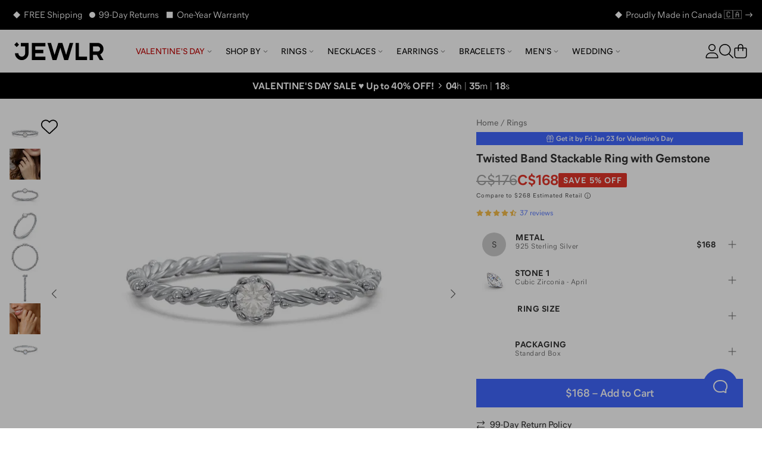

--- FILE ---
content_type: text/html; charset=utf-8
request_url: https://www.jewlr.com/ca/products/JWL0856/sterling-silver-twisted-band-stackable-ring-with-gemstone-and-white-brilliance-zirconia-stone?sku=SS
body_size: 29092
content:
<!DOCTYPE html>
<html lang="en-CA" data-theme="jewlr">
  <head xmlns:og="http://opengraphprotocol.org/schema/" xmlns:fb="http://www.facebook.com/2008/fbml" lang="en-CA">
    <meta charset="utf-8"/>
    <meta name="viewport" content="width=device-width, initial-scale=1.0, maximum-scale=1, user-scalable=0">
    <title data-rh="true">Sterling Silver Twisted Band Stackable Ring with Gemstone and Cubic Zirconia Stone | Jewlr</title>
    <meta data-rh="true" content="max-image-preview:large" name="robots"/><meta data-rh="true" content="og:product" property="og:type"/><meta data-rh="true" content="Elegant and graceful, this design wears beautifully on its own or paired along with multiple stackable rings. A 2.5mm gemstone of your choice, sits pretty on this twisted beaded band, and is available to you in sterling silver or 10k gold." name="description"/><meta data-rh="true" content="Elegant and graceful, this design wears beautifully on its own or paired along with multiple stackable rings. A 2.5mm gemstone of your choice, sits pretty on this twisted beaded band, and is available to you in sterling silver or 10k gold." property="og:description"/><meta data-rh="true" content="https://www.jewlr.com/ca/products/JWL0856/twisted-band-stackable-ring-with-gemstone" id="og_url" property="og:url"/><meta data-rh="true" content="https://www.jewlr.com/ca/product-img/JWL0856.jpg?dim=500&view=t2&sku=SS&s1=04CZIR" name="og_image" property="og:image"/> <link data-rh="true" href="https://www.jewlr.com/ca/products/JWL0856/twisted-band-stackable-ring-with-gemstone" rel="canonical"/><link data-rh="true" href="https://www.jewlr.com/products/JWL0856/twisted-band-stackable-ring-with-gemstone" hrefLang="en-US" rel="alternate"/><link data-rh="true" href="https://www.jewlr.com/ca/products/JWL0856/twisted-band-stackable-ring-with-gemstone" hrefLang="en-CA" rel="alternate"/><link data-rh="true" href="https://www.jewlr.com/uk/products/JWL0856/twisted-band-stackable-ring-with-gemstone" hrefLang="en-GB" rel="alternate"/><link data-rh="true" href="https://www.jewlr.com/au/products/JWL0856/twisted-band-stackable-ring-with-gemstone" hrefLang="en-AU" rel="alternate"/><link data-rh="true" href="https://www.jewlr.com/products/JWL0856/twisted-band-stackable-ring-with-gemstone" hrefLang="x-default" rel="alternate"/> <script data-rh="true" type="application/ld+json">{"@context":"https://schema.org/","@type":"Product","name":"Twisted Band Stackable Ring with Gemstone","url":"https://www.jewlr.com/ca/products/JWL0856/twisted-band-stackable-ring-with-gemstone","image":"https://www.jewlr.com/ca/product-img/JWL0856?dim=350&pref_view=m","description":"Elegant and graceful, this design wears beautifully on its own or paired along with multiple stackable rings. A 2.5mm gemstone of your choice, sits pretty on this twisted beaded band, and is available to you in sterling silver or 10k gold.","productID":"JWL0856","sku":"JWL0856","brand":{"@type":"Brand","name":"Jewlr"},"hasMerchantReturnPolicy":{"merchantReturnDays":"99","merchantReturnLink":"https://www.jewlr.com/ca/order/return"},"offers":{"@type":"Offer","priceCurrency":"CAD","price":168,"availability":"https://schema.org/InStock","itemCondition":"https://schema.org/NewCondition"},"aggregateRating":{"@type":"AggregateRating","ratingValue":4.27,"reviewCount":37,"bestRating":5}}</script><script data-rh="true" type="application/ld+json">{"@context":"http://schema.org","@type":"BreadcrumbList","itemListElement":[{"@type":"ListItem","item":{"@id":"https://www.jewlr.com/ca/","name":"Home"},"position":1},{"@type":"ListItem","item":{"@id":"https://www.jewlr.com/ca/rings","name":"Rings"},"position":2},{"@type":"ListItem","item":{"@id":"https://www.jewlr.com/ca/products/JWL0856/twisted-band-stackable-ring-with-gemstone","name":"Twisted Band Stackable Ring with Gemstone"},"position":3}]}</script>
    <meta data-rh="true" content="fine jewellery, jewellery, mothers rings, mothers ring, mother's ring, mother's rings, birthstone jewellery, mothers birthstone jewellery, family jewellery, custom made jewellery, custom jewellery, personalized jewellery" name="keywords"/><meta data-rh="true" content="Jewlr" property="og:site_name"/><meta data-rh="true" content="Sterling Silver Twisted Band Stackable Ring with Gemstone and Cubic Zirconia Stone" name="og:title"/><meta data-rh="true" content="168.00" property="og:price:amount"/><meta data-rh="true" content="CAD" property="og:price:currency"/><meta data-rh="true" content="instock" property="og:availability"/><meta data-rh="true" content="JWL0856" property="style_code"/><meta data-rh="true" content="240" name="og_image_width" property="og:image:width"/><meta data-rh="true" content="240" name="og_image_height" property="og:image:height"/>
    <meta name="google-site-verification" content="riLtN-7swYysXbPw4usqNoPU6lhgRMYVNfZnL7tkwrw" />
    <meta name="google-site-verification" content="ofOt5JxyyXgubd1BBWIYWisejMOmahMteQBTWa2JjmQ" />
    
    <meta name="google-site-verification" content="GitIJOTeDA3bsthUaNRRkyY5uZr3HvVwEH5LzE2_OCc" />
    <meta name="csrf-param" content="authenticity_token" />
<meta name="csrf-token" content="40oOVNnjP84kN6fUGUOR9LZamgDkzZHS2czihwsMZQ2NvpoLqeX99c-OMwquBXa0sZNjly7ksdPwSls8Kxn5Kg" />
    <link rel="stylesheet" media="all" href="https://cdn.jewlr.com/packs/css/global-7c289ebb.css" />
    <style data-styled="true" data-styled-version="5.3.11">.eXEZMx{-webkit-align-items:center;-webkit-box-align:center;-ms-flex-align:center;align-items:center;background:none;border:none;cursor:pointer;display:-webkit-inline-box;display:-webkit-inline-flex;display:-ms-inline-flexbox;display:inline-flex;-webkit-box-pack:center;-webkit-justify-content:center;-ms-flex-pack:center;justify-content:center;outline:none;background:none;color:#313131;padding:0;border-radius:0;}/*!sc*/
.eXEZMx:active,.eXEZMx:disabled{opacity:0.6;}/*!sc*/
.eXEZMx:active{box-shadow:none;opacity:0.5;}/*!sc*/
data-styled.g3[id="sc-eqUAAy"]{content:"eXEZMx,"}/*!sc*/
.hjhhIs{background-color:white;border:2px solid black;color:black;left:50%;opacity:0;padding:1em;position:absolute;top:48px;-webkit-transform:translateX(-50%);-ms-transform:translateX(-50%);transform:translateX(-50%);z-index:-999;}/*!sc*/
.hjhhIs:focus{opacity:1;z-index:999;}/*!sc*/
data-styled.g42[id="skip-to-main-content__SkipButton-sc-1l902jc-0"]{content:"hjhhIs,"}/*!sc*/
</style><link data-chunk="global" rel="stylesheet" href="https://cdn.jewlr.com/packs/css/global-7c289ebb.css"><style data-rh="true" type="text/css">.fresnel-container{margin:0;padding:0;}
@media not all and (min-width:0px) and (max-width:319.98px){.fresnel-at-minimum{display:none!important;}}
@media not all and (min-width:320px) and (max-width:383.98px){.fresnel-at-xsmall{display:none!important;}}
@media not all and (min-width:384px) and (max-width:767.98px){.fresnel-at-mobile{display:none!important;}}
@media not all and (min-width:768px) and (max-width:1023.98px){.fresnel-at-tablet{display:none!important;}}
@media not all and (min-width:1024px) and (max-width:1279.98px){.fresnel-at-desktop{display:none!important;}}
@media not all and (min-width:1280px) and (max-width:1439.98px){.fresnel-at-large{display:none!important;}}
@media not all and (min-width:1440px) and (max-width:1919.98px){.fresnel-at-widescreen{display:none!important;}}
@media not all and (min-width:1920px){.fresnel-at-xlarge{display:none!important;}}
@media not all and (max-width:319.98px){.fresnel-lessThan-xsmall{display:none!important;}}
@media not all and (max-width:383.98px){.fresnel-lessThan-mobile{display:none!important;}}
@media not all and (max-width:767.98px){.fresnel-lessThan-tablet{display:none!important;}}
@media not all and (max-width:1023.98px){.fresnel-lessThan-desktop{display:none!important;}}
@media not all and (max-width:1279.98px){.fresnel-lessThan-large{display:none!important;}}
@media not all and (max-width:1439.98px){.fresnel-lessThan-widescreen{display:none!important;}}
@media not all and (max-width:1919.98px){.fresnel-lessThan-xlarge{display:none!important;}}
@media not all and (min-width:320px){.fresnel-greaterThan-minimum{display:none!important;}}
@media not all and (min-width:384px){.fresnel-greaterThan-xsmall{display:none!important;}}
@media not all and (min-width:768px){.fresnel-greaterThan-mobile{display:none!important;}}
@media not all and (min-width:1024px){.fresnel-greaterThan-tablet{display:none!important;}}
@media not all and (min-width:1280px){.fresnel-greaterThan-desktop{display:none!important;}}
@media not all and (min-width:1440px){.fresnel-greaterThan-large{display:none!important;}}
@media not all and (min-width:1920px){.fresnel-greaterThan-widescreen{display:none!important;}}
@media not all and (min-width:0px){.fresnel-greaterThanOrEqual-minimum{display:none!important;}}
@media not all and (min-width:320px){.fresnel-greaterThanOrEqual-xsmall{display:none!important;}}
@media not all and (min-width:384px){.fresnel-greaterThanOrEqual-mobile{display:none!important;}}
@media not all and (min-width:768px){.fresnel-greaterThanOrEqual-tablet{display:none!important;}}
@media not all and (min-width:1024px){.fresnel-greaterThanOrEqual-desktop{display:none!important;}}
@media not all and (min-width:1280px){.fresnel-greaterThanOrEqual-large{display:none!important;}}
@media not all and (min-width:1440px){.fresnel-greaterThanOrEqual-widescreen{display:none!important;}}
@media not all and (min-width:1920px){.fresnel-greaterThanOrEqual-xlarge{display:none!important;}}
@media not all and (min-width:0px) and (max-width:319.98px){.fresnel-between-minimum-xsmall{display:none!important;}}
@media not all and (min-width:0px) and (max-width:383.98px){.fresnel-between-minimum-mobile{display:none!important;}}
@media not all and (min-width:0px) and (max-width:767.98px){.fresnel-between-minimum-tablet{display:none!important;}}
@media not all and (min-width:0px) and (max-width:1023.98px){.fresnel-between-minimum-desktop{display:none!important;}}
@media not all and (min-width:0px) and (max-width:1279.98px){.fresnel-between-minimum-large{display:none!important;}}
@media not all and (min-width:0px) and (max-width:1439.98px){.fresnel-between-minimum-widescreen{display:none!important;}}
@media not all and (min-width:0px) and (max-width:1919.98px){.fresnel-between-minimum-xlarge{display:none!important;}}
@media not all and (min-width:320px) and (max-width:383.98px){.fresnel-between-xsmall-mobile{display:none!important;}}
@media not all and (min-width:320px) and (max-width:767.98px){.fresnel-between-xsmall-tablet{display:none!important;}}
@media not all and (min-width:320px) and (max-width:1023.98px){.fresnel-between-xsmall-desktop{display:none!important;}}
@media not all and (min-width:320px) and (max-width:1279.98px){.fresnel-between-xsmall-large{display:none!important;}}
@media not all and (min-width:320px) and (max-width:1439.98px){.fresnel-between-xsmall-widescreen{display:none!important;}}
@media not all and (min-width:320px) and (max-width:1919.98px){.fresnel-between-xsmall-xlarge{display:none!important;}}
@media not all and (min-width:384px) and (max-width:767.98px){.fresnel-between-mobile-tablet{display:none!important;}}
@media not all and (min-width:384px) and (max-width:1023.98px){.fresnel-between-mobile-desktop{display:none!important;}}
@media not all and (min-width:384px) and (max-width:1279.98px){.fresnel-between-mobile-large{display:none!important;}}
@media not all and (min-width:384px) and (max-width:1439.98px){.fresnel-between-mobile-widescreen{display:none!important;}}
@media not all and (min-width:384px) and (max-width:1919.98px){.fresnel-between-mobile-xlarge{display:none!important;}}
@media not all and (min-width:768px) and (max-width:1023.98px){.fresnel-between-tablet-desktop{display:none!important;}}
@media not all and (min-width:768px) and (max-width:1279.98px){.fresnel-between-tablet-large{display:none!important;}}
@media not all and (min-width:768px) and (max-width:1439.98px){.fresnel-between-tablet-widescreen{display:none!important;}}
@media not all and (min-width:768px) and (max-width:1919.98px){.fresnel-between-tablet-xlarge{display:none!important;}}
@media not all and (min-width:1024px) and (max-width:1279.98px){.fresnel-between-desktop-large{display:none!important;}}
@media not all and (min-width:1024px) and (max-width:1439.98px){.fresnel-between-desktop-widescreen{display:none!important;}}
@media not all and (min-width:1024px) and (max-width:1919.98px){.fresnel-between-desktop-xlarge{display:none!important;}}
@media not all and (min-width:1280px) and (max-width:1439.98px){.fresnel-between-large-widescreen{display:none!important;}}
@media not all and (min-width:1280px) and (max-width:1919.98px){.fresnel-between-large-xlarge{display:none!important;}}
@media not all and (min-width:1440px) and (max-width:1919.98px){.fresnel-between-widescreen-xlarge{display:none!important;}}</style>
    
    
    <link data-rh="true" href="https://assets.jewlr.com/favicons/jewlr/favicon-96x96.png" rel="icon" sizes="96x96" type="image/png"/><link data-rh="true" href="https://assets.jewlr.com/favicons/jewlr/favicon.svg" rel="icon" type="image/svg+xml"/><link data-rh="true" href="https://assets.jewlr.com/favicons/jewlr/favicon.ico" rel="shortcut icon"/><link data-rh="true" href="https://assets.jewlr.com/favicons/jewlr/apple-touch-icon.png" rel="apple-touch-icon" sizes="180x180"/><link data-rh="true" href="https://www.jewlr.com/ca/site.webmanifest" rel="manifest"/><link data-rh="true" rel="preload" fetchPriority="high" as="image" imageSrcSet="https://www.jewlr.com/ca/product-img/JWL0856.jpg?dim=90&view=t2&sku=SS&s1=04CZIR 90w, https://www.jewlr.com/ca/product-img/JWL0856.jpg?dim=325&view=t2&sku=SS&s1=04CZIR 325w, https://www.jewlr.com/ca/product-img/JWL0856.jpg?dim=414&view=t2&sku=SS&s1=04CZIR 414w, https://www.jewlr.com/ca/product-img/JWL0856.jpg?dim=500&view=t2&sku=SS&s1=04CZIR 500w, https://www.jewlr.com/ca/product-img/JWL0856.jpg?dim=650&view=t2&sku=SS&s1=04CZIR 650w, https://www.jewlr.com/ca/product-img/JWL0856.jpg?dim=767&view=t2&sku=SS&s1=04CZIR 767w, https://www.jewlr.com/ca/product-img/JWL0856.jpg?dim=828&view=t2&sku=SS&s1=04CZIR 828w, https://www.jewlr.com/ca/product-img/JWL0856.jpg?dim=1024&view=t2&sku=SS&s1=04CZIR 1024w" imageSizes="(max-width: 767px) 100vw, (max-width: 1023px) 325px, 500px"/>
    <link data-chunk="global" rel="preload" as="style" href="https://cdn.jewlr.com/packs/css/global-7c289ebb.css">
<link data-chunk="global" rel="preload" as="script" href="https://cdn.jewlr.com/packs/js/runtime-120e1ab1f53933664257.js">
<link data-chunk="global" rel="preload" as="script" href="https://cdn.jewlr.com/packs/js/8864-af2e1d49e281470cc370.js">
<link data-chunk="global" rel="preload" as="script" href="https://cdn.jewlr.com/packs/js/4976-16e1c8885899e4b32ff3.js">
<link data-chunk="global" rel="preload" as="script" href="https://cdn.jewlr.com/packs/js/8934-3e607aa7af05b35cb247.js">
<link data-chunk="global" rel="preload" as="script" href="https://cdn.jewlr.com/packs/js/3342-d6696203885a8a73404e.js">
<link data-chunk="global" rel="preload" as="script" href="https://cdn.jewlr.com/packs/js/8102-caacd389e6a618c3f328.js">
<link data-chunk="global" rel="preload" as="script" href="https://cdn.jewlr.com/packs/js/3671-f12ec870fa45e717dca7.js">
<link data-chunk="global" rel="preload" as="script" href="https://cdn.jewlr.com/packs/js/global-0670ebaea99ffe00bee0.js">
<link data-chunk="JewlrApp" rel="preload" as="script" href="https://cdn.jewlr.com/packs/js/3397-2e34c70f8072caf1ff88.js">
<link data-chunk="JewlrApp" rel="preload" as="script" href="https://cdn.jewlr.com/packs/js/6330-4d8e00d187486949c960.js">
<link data-chunk="JewlrApp" rel="preload" as="script" href="https://cdn.jewlr.com/packs/js/8900-2485ee37d740ad3ca32a.js">
<link data-chunk="JewlrApp" rel="preload" as="script" href="https://cdn.jewlr.com/packs/js/8782-97535a5ea210fdc78ad7.js">
<link data-chunk="JewlrApp" rel="preload" as="script" href="https://cdn.jewlr.com/packs/js/2765-a0b7f700bb8cbc6ba88d.js">
<link data-chunk="JewlrApp" rel="preload" as="script" href="https://cdn.jewlr.com/packs/js/437-f03eda4eb4129c3e84c4.js">
<link data-chunk="JewlrApp" rel="preload" as="script" href="https://cdn.jewlr.com/packs/js/4769-f6775f528e9343747e8f.js">
<link data-chunk="JewlrApp" rel="preload" as="script" href="https://cdn.jewlr.com/packs/js/6372-a852461c48ccda2fb1f6.js">
<link data-chunk="JewlrApp" rel="preload" as="script" href="https://cdn.jewlr.com/packs/js/7092-46ac6e6beeeadd17e891.js">
<link data-chunk="JewlrApp" rel="preload" as="script" href="https://cdn.jewlr.com/packs/js/JewlrApp-00dda54700dab8060255.js">
<link data-chunk="menu-mobile-main-menu" rel="preload" as="script" href="https://cdn.jewlr.com/packs/js/2691-5c0b29a35b7bd8b4532b.js">
<link data-chunk="menu-mobile-main-menu" rel="preload" as="script" href="https://cdn.jewlr.com/packs/js/menu-mobile-main-menu-988da08405c4621b53e0.chunk.js">
<link data-chunk="areas-product-jewlr" rel="preload" as="script" href="https://cdn.jewlr.com/packs/js/9785-300f50c4a1f412d87bc8.chunk.js">
<link data-chunk="areas-product-jewlr" rel="preload" as="script" href="https://cdn.jewlr.com/packs/js/8635-d7ed4991a5b82d7c0c5b.chunk.js">
<link data-chunk="areas-product-jewlr" rel="preload" as="script" href="https://cdn.jewlr.com/packs/js/8204-c5aa1fcc4ba1c4c4d054.chunk.js">
<link data-chunk="areas-product-jewlr" rel="preload" as="script" href="https://cdn.jewlr.com/packs/js/6496-2234ec66bbd22b18f68d.chunk.js">
<link data-chunk="areas-product-jewlr" rel="preload" as="script" href="https://cdn.jewlr.com/packs/js/8601-b8ae306412d4181b196f.chunk.js">
<link data-chunk="areas-product-jewlr" rel="preload" as="script" href="https://cdn.jewlr.com/packs/js/9423-d9ea98dc4806fd5efba6.chunk.js">
<link data-chunk="areas-product-jewlr" rel="preload" as="script" href="https://cdn.jewlr.com/packs/js/areas-product-jewlr-f6254b4c67a60c49e903.chunk.js">
<link data-chunk="areas-product-jewlr-modals-inventory-table-modal" rel="preload" as="script" href="https://cdn.jewlr.com/packs/js/areas-product-jewlr-modals-inventory-table-modal-0f123cba06bb1fa52199.chunk.js">
<link data-chunk="areas-product-jewlr-modals-shipping-information" rel="preload" as="script" href="https://cdn.jewlr.com/packs/js/3358-4f5bc2fbec5fd0aa0fec.chunk.js">
<link data-chunk="areas-product-jewlr-modals-shipping-information" rel="preload" as="script" href="https://cdn.jewlr.com/packs/js/6609-24bcb37a1b54b57accb2.chunk.js">
<link data-chunk="areas-product-jewlr-modals-shipping-information" rel="preload" as="script" href="https://cdn.jewlr.com/packs/js/6974-36a2e4090574bcc1b242.chunk.js">
<link data-chunk="areas-product-jewlr-modals-shipping-information" rel="preload" as="script" href="https://cdn.jewlr.com/packs/js/6221-49c1379ea843c285eaf8.chunk.js">
<link data-chunk="areas-product-jewlr-modals-shipping-information" rel="preload" as="script" href="https://cdn.jewlr.com/packs/js/areas-product-jewlr-modals-shipping-information-573b7fd34fa7a7aca565.chunk.js">
<link data-chunk="info-product-description" rel="preload" as="script" href="https://cdn.jewlr.com/packs/js/info-product-description-79a48b3104e17784fae3.chunk.js">
<link data-chunk="areas-landing-elements-landing-as-seen-in" rel="preload" as="script" href="https://cdn.jewlr.com/packs/js/elements-landing-as-seen-in-5926f4d456d3e2cde24a.chunk.js">
    
    <script>
  dataLayer = [{
    event: 'data-layer-loaded',
    siteCountry: 'ca',
    testMode: false,
      cartToken: '827affd13065a765ce0355e940c5847a',
    jewlrCustomer: false,
    userIP: '13.58.36.6',
  }];
</script>
<!-- Google Tag Manager -->
<script>(function(w,d,s,l,i){w[l]=w[l]||[];w[l].push({'gtm.start':
new Date().getTime(),event:'gtm.js'});var f=d.getElementsByTagName(s)[0],
j=d.createElement(s),dl=l!='dataLayer'?'&l='+l:'';j.async=true;j.src=
'https://www.jewlr.com/metrics/gtm.js?id='+i+dl+
  '&gtm_auth=B7wnxbeMFXtJzcTvUrPb1w&gtm_preview=env-2&gtm_cookies_win=x';f.parentNode.insertBefore(j,f);
})(window,document,'script','dataLayer','GTM-NKD57VT');</script>
<!-- End Google Tag Manager -->

  </head>

  <body data-site-country="CA" data-merchant="Jewlr">
    <script type="text/javascript">
      sl = {"api":{"facebook":{"app_id":"768611883266968","js_sdk_src":"//connect.facebook.net/en_US/sdk.js"},"signifyd":{"js_src":"//cdn-scripts.signifyd.com/api/script-tag.js"},"stripe":{"api_key":"pk_live_5103F5s2GfWR4J9X1TEoy7xK6juyv6Rcs634Y47jETlKpU4IkjHuacO1wHuinkaOYxC7Jn5jYbVbDSRuY9jmF62eZ00IyaCKuvZ"},"twitter":{"js_src":"//platform.twitter.com/widgets.js"},"klarna":{"client_id":"klarna_live_client_L3NkZlRBc3k4RmNPVGtnSkxjOCpSck9pbFkjQSQjM3gsNTU2ODE4ZDktYmZhMy00NzlmLWEwOTgtYWVkMzNjMWZiZmI3LDEscWhrK3d4akcwRGJXZ3V1aDBwZDJ6N1VDbktNby9VcXpqWXJtUlRXbTkrTT0","merchant_id":"N105036","osm_js_src":"//js.klarna.com/web-sdk/v1/klarna.js"},"yotpo":{"app_key":"bTBhaj8QGk93bYWLsiYM7tltVPAP6T8RvSiX5aCe","galleries":{"homepage_gallery_id":"5e470294f90f76479f6a871c","inspo_gallery_id":"5e974fc3a7ccdf380bdfb0a5","product_gallery_id":"5e4702bee71d9a2945d749ba"}},"stamped":{"gallery_public_key":"f9a75e2c-bd35-4757-b553-953628b52fc9","gallery_store_hash":"348308","public_key":"8fe04f01-0c8f-4499-beb7-0e8ad365774b","store_hash":"349824"},"google_maps":{"api_key":"AIzaSyCyWDD-cc8ByUMNuvu09N9DDu2BUJZuF9g"},"loqate":{"client_api_key":"AP99-EH89-FD71-GG29"}},"config":{"collection_urls_local_storage_name":"collectionUrlsCA","currency_code":"CAD","cookies_config":{"cart_token":"cart_token_ca","collectionStats":"collectionStats_ca","guid":"guid_ca","iterableEmailCampaignId":"iterableEmailCampaignId_ca","iterableTemplateId":"iterableTemplateId_ca","recentViewedItems":"recentViewedItems_ca","ship_address":"ship_address_ca","user_postal_code":"user_postal_code_ca","visited":"visited_ca","wishlist_token":"wishlist_token_ca","experiment_data":"experiment_data_ca"},"env":"production","sale_key":"2026-valentines-day-sale1768342382","multi_item_discount":false,"gift_card_promo":{"enable":false,"minimum":350,"amount":50,"expire":"01/31/20"},"customer_service_toll_free":"1-866-610-8482","customer_service_messenger":"https://m.me/jewlrcom","url_facebook":"https://www.facebook.com/jewlrcom/","url_instagram":"https://www.instagram.com/jewlr/","url_pinterest":"https://www.pinterest.ca/jewlrcom/","url_twitter":"https://twitter.com/jewlr","url_youtube":"https://www.youtube.com/channel/UC11M7JozPazDfSi4dMf_wOg","customer_service_email":"support@jewlr.com","google_analytics_id":"UA-11233486-1","google_gtm_id":"GTM-NKD57VT","google_gtm_auth":"B7wnxbeMFXtJzcTvUrPb1w","google_gtm_env":"env-2","google_optimize_container_id":"GTM-NZ8VZKH","google_remarketing_conversion_id":"1045873652","sentry_dsn":"https://112927168a21e57320d15d8fbe5b9c81@o112942.ingest.sentry.io/4505743357050880","show_availability_in_collection":false,"show_holiday_shipping_info":true,"show_holiday_resize":false,"holiday_resize_date":"2026-01-15","holiday_resize_dates":{"end":"January 15, 2026","start":"November 1, 2025"},"show_guaranteed":true,"guaranteed_holiday":"Valentine’s Day","guaranteed_holiday_alias":"Valentine’s Day","guaranteed_msg":"Valentine’s Day Delivery Still Available","guaranteed_receive_date":"2026-02-14","jewlr_asset_url":"https://assets.jewlr.com/","jewlr_imgsmbly_url":"https://imgsmbly.jewlr.com/","jewlr_scene7_url":"https://s7.jewlr.com/ir/render/JewlrRender/","full_main_render_url":"https://www.jewlr.com/ca/product-img/","site_country":"ca","secure_url":"https://secure.jewlr.com","site_country_for_analytics":"CA","site_title":"Jewlr","site_url":"www.jewlr.com/ca","site_url_by_country":{"US":"https://www.jewlr.com","CA":"https://www.jewlr.com/ca","UK":"https://www.jewlr.com/uk","AU":"https://www.jewlr.com/au"},"shiptime_cookie_name":"est_ship_days_ca","hide_alternate_checkout_methods":false,"default_currency":"$","organization":"jewlr4","enable_product_tag_box":false,"wishlist_limit":50,"testio":false,"enable_apple_google_pay":true,"enable_paypal":true,"new_paypal":false,"enable_braintree_checkout":true,"enable_braintree_3ds":false,"enable_stripe_checkout":true,"paypal_client_id":"AX6ohalU3zfWgtcq-lEa8t3vanN6yhh7OrPwJ5Kuw93TX90G0BBhtDsTha7EKuG1OssKOilGan-ZdaVI","bread_bottom_of_funnel":null,"enable_affirm":false,"enable_klarna":true,"klarna_osm_pdp":true,"enable_klarna_express_button":false,"klarna_min":35,"klarna_max":4000,"enable_extend_warranty":false,"enable_watches":false,"enable_j3d_carousel":true,"enable_post_purchase_survey":true,"enable_name_necklace_promo":false,"enable_loqate":true,"enable_pdp_image_zoom":true,"cutoff_dates":["2026-02-09T14:00:00.000-05:00","2026-02-10T14:00:00.000-05:00","2026-02-11T06:00:00.000-05:00","2026-02-11T14:00:00.000-05:00","2026-02-11T15:00:00.000-05:00","2026-02-12T06:00:00.000-05:00","2026-02-12T12:00:00.000-05:00","2026-02-12T15:00:00.000-05:00"],"max_wishlist_items":50,"free_gift_promo":{"enable":false,"minimum":150},"jewlr_days_promo":{"title":"Jewlr Days! Spend More, Save More","thresholds":[{"max":249,"min":200,"deduction":25},{"max":499,"min":250,"deduction":50},{"min":500,"deduction":100}],"coupon_code":"GETMORE"},"enable_gift_preview_video":false,"enable_rewards":true,"global_e_country_switcher":false,"global_e_checkout":false,"global_e_pricing":null,"global_e_new_countries":true},"defaultLocale":"en-CA","emoji_regex":"\\u2661\\u2665\\u2764\\ufe0f","fullstory":{},"locale":"en-CA","locales":{"us":"en-US","ca":"en-CA","uk":"en-GB","au":"en-AU","eu":"en","de":"de-DE","es":"es-ES","fr":"fr-FR","nl":"nl-NL","int":"en-US"},"lpath":"","region":"ca","region_prefix":"","server":false,"basename":"/ca"}
      window.jewlr = window.sl
      var defaultCurrency = '$'
    </script>
    <!-- Google Tag Manager (noscript) -->
<noscript><iframe src="https://www.jewlr.com/metrics/ns.html?id=GTM-NKD57VT&gtm_auth=B7wnxbeMFXtJzcTvUrPb1w&gtm_preview=env-2&gtm_cookies_win=x"
height="0" width="0" style="display:none;visibility:hidden"></iframe></noscript>
<!-- End Google Tag Manager (noscript) -->


    <div id="content_container">
      <script type="application/json" id="js-react-on-rails-context">{"railsEnv":"production","inMailer":false,"i18nLocale":"en-CA","i18nDefaultLocale":"en-CA","rorVersion":"13.4.0","rorPro":true,"rorProVersion":"3.1.0","href":"https://www.jewlr.com/ca/products/JWL0856/sterling-silver-twisted-band-stackable-ring-with-gemstone-and-white-brilliance-zirconia-stone?sku=SS","location":"/ca/products/JWL0856/sterling-silver-twisted-band-stackable-ring-with-gemstone-and-white-brilliance-zirconia-stone?sku=SS","scheme":"https","host":"www.jewlr.com","port":null,"pathname":"/ca/products/JWL0856/sterling-silver-twisted-band-stackable-ring-with-gemstone-and-white-brilliance-zirconia-stone","search":"sku=SS","httpAcceptLanguage":null,"publicPath":"https://cdn.jewlr.com/packs/","device":{"desktop":true,"tablet":false,"mobile":false},"organization":"jewlr4","preRenderConfig":"{\"api\":{\"facebook\":{\"app_id\":\"768611883266968\",\"js_sdk_src\":\"//connect.facebook.net/en_US/sdk.js\"},\"signifyd\":{\"js_src\":\"//cdn-scripts.signifyd.com/api/script-tag.js\"},\"stripe\":{\"api_key\":\"pk_live_5103F5s2GfWR4J9X1TEoy7xK6juyv6Rcs634Y47jETlKpU4IkjHuacO1wHuinkaOYxC7Jn5jYbVbDSRuY9jmF62eZ00IyaCKuvZ\"},\"twitter\":{\"js_src\":\"//platform.twitter.com/widgets.js\"},\"klarna\":{\"client_id\":\"klarna_live_client_L3NkZlRBc3k4RmNPVGtnSkxjOCpSck9pbFkjQSQjM3gsNTU2ODE4ZDktYmZhMy00NzlmLWEwOTgtYWVkMzNjMWZiZmI3LDEscWhrK3d4akcwRGJXZ3V1aDBwZDJ6N1VDbktNby9VcXpqWXJtUlRXbTkrTT0\",\"merchant_id\":\"N105036\",\"osm_js_src\":\"//js.klarna.com/web-sdk/v1/klarna.js\"},\"yotpo\":{\"app_key\":\"bTBhaj8QGk93bYWLsiYM7tltVPAP6T8RvSiX5aCe\",\"galleries\":{\"homepage_gallery_id\":\"5e470294f90f76479f6a871c\",\"inspo_gallery_id\":\"5e974fc3a7ccdf380bdfb0a5\",\"product_gallery_id\":\"5e4702bee71d9a2945d749ba\"}},\"stamped\":{\"gallery_public_key\":\"f9a75e2c-bd35-4757-b553-953628b52fc9\",\"gallery_store_hash\":\"348308\",\"public_key\":\"8fe04f01-0c8f-4499-beb7-0e8ad365774b\",\"store_hash\":\"349824\"},\"google_maps\":{\"api_key\":\"AIzaSyCyWDD-cc8ByUMNuvu09N9DDu2BUJZuF9g\"},\"loqate\":{\"client_api_key\":\"AP99-EH89-FD71-GG29\"}},\"config\":{\"collection_urls_local_storage_name\":\"collectionUrlsCA\",\"currency_code\":\"CAD\",\"cookies_config\":{\"cart_token\":\"cart_token_ca\",\"collectionStats\":\"collectionStats_ca\",\"guid\":\"guid_ca\",\"iterableEmailCampaignId\":\"iterableEmailCampaignId_ca\",\"iterableTemplateId\":\"iterableTemplateId_ca\",\"recentViewedItems\":\"recentViewedItems_ca\",\"ship_address\":\"ship_address_ca\",\"user_postal_code\":\"user_postal_code_ca\",\"visited\":\"visited_ca\",\"wishlist_token\":\"wishlist_token_ca\",\"experiment_data\":\"experiment_data_ca\"},\"env\":\"production\",\"sale_key\":\"2026-valentines-day-sale1768342382\",\"multi_item_discount\":false,\"gift_card_promo\":{\"enable\":false,\"minimum\":350,\"amount\":50,\"expire\":\"01/31/20\"},\"customer_service_toll_free\":\"1-866-610-8482\",\"customer_service_messenger\":\"https://m.me/jewlrcom\",\"url_facebook\":\"https://www.facebook.com/jewlrcom/\",\"url_instagram\":\"https://www.instagram.com/jewlr/\",\"url_pinterest\":\"https://www.pinterest.ca/jewlrcom/\",\"url_twitter\":\"https://twitter.com/jewlr\",\"url_youtube\":\"https://www.youtube.com/channel/UC11M7JozPazDfSi4dMf_wOg\",\"customer_service_email\":\"support@jewlr.com\",\"google_analytics_id\":\"UA-11233486-1\",\"google_gtm_id\":\"GTM-NKD57VT\",\"google_gtm_auth\":\"B7wnxbeMFXtJzcTvUrPb1w\",\"google_gtm_env\":\"env-2\",\"google_optimize_container_id\":\"GTM-NZ8VZKH\",\"google_remarketing_conversion_id\":\"1045873652\",\"sentry_dsn\":\"https://112927168a21e57320d15d8fbe5b9c81@o112942.ingest.sentry.io/4505743357050880\",\"show_availability_in_collection\":false,\"show_holiday_shipping_info\":true,\"show_holiday_resize\":false,\"holiday_resize_date\":\"2026-01-15\",\"holiday_resize_dates\":{\"end\":\"January 15, 2026\",\"start\":\"November 1, 2025\"},\"show_guaranteed\":true,\"guaranteed_holiday\":\"Valentine’s Day\",\"guaranteed_holiday_alias\":\"Valentine’s Day\",\"guaranteed_msg\":\"Valentine’s Day Delivery Still Available\",\"guaranteed_receive_date\":\"2026-02-14\",\"jewlr_asset_url\":\"https://assets.jewlr.com/\",\"jewlr_imgsmbly_url\":\"https://imgsmbly.jewlr.com/\",\"jewlr_scene7_url\":\"https://s7.jewlr.com/ir/render/JewlrRender/\",\"full_main_render_url\":\"https://www.jewlr.com/ca/product-img/\",\"site_country\":\"ca\",\"secure_url\":\"https://secure.jewlr.com\",\"site_country_for_analytics\":\"CA\",\"site_title\":\"Jewlr\",\"site_url\":\"www.jewlr.com/ca\",\"site_url_by_country\":{\"US\":\"https://www.jewlr.com\",\"CA\":\"https://www.jewlr.com/ca\",\"UK\":\"https://www.jewlr.com/uk\",\"AU\":\"https://www.jewlr.com/au\"},\"shiptime_cookie_name\":\"est_ship_days_ca\",\"hide_alternate_checkout_methods\":false,\"default_currency\":\"$\",\"organization\":\"jewlr4\",\"enable_product_tag_box\":false,\"wishlist_limit\":50,\"testio\":false,\"enable_apple_google_pay\":true,\"enable_paypal\":true,\"new_paypal\":false,\"enable_braintree_checkout\":true,\"enable_braintree_3ds\":false,\"enable_stripe_checkout\":true,\"paypal_client_id\":\"AX6ohalU3zfWgtcq-lEa8t3vanN6yhh7OrPwJ5Kuw93TX90G0BBhtDsTha7EKuG1OssKOilGan-ZdaVI\",\"bread_bottom_of_funnel\":null,\"enable_affirm\":false,\"enable_klarna\":true,\"klarna_osm_pdp\":true,\"enable_klarna_express_button\":false,\"klarna_min\":35,\"klarna_max\":4000,\"enable_extend_warranty\":false,\"enable_watches\":false,\"enable_j3d_carousel\":true,\"enable_post_purchase_survey\":true,\"enable_name_necklace_promo\":false,\"enable_loqate\":true,\"enable_pdp_image_zoom\":true,\"cutoff_dates\":[\"2026-02-09T14:00:00.000-05:00\",\"2026-02-10T14:00:00.000-05:00\",\"2026-02-11T06:00:00.000-05:00\",\"2026-02-11T14:00:00.000-05:00\",\"2026-02-11T15:00:00.000-05:00\",\"2026-02-12T06:00:00.000-05:00\",\"2026-02-12T12:00:00.000-05:00\",\"2026-02-12T15:00:00.000-05:00\"],\"max_wishlist_items\":50,\"free_gift_promo\":{\"enable\":false,\"minimum\":150},\"jewlr_days_promo\":{\"title\":\"Jewlr Days! Spend More, Save More\",\"thresholds\":[{\"max\":249,\"min\":200,\"deduction\":25},{\"max\":499,\"min\":250,\"deduction\":50},{\"min\":500,\"deduction\":100}],\"coupon_code\":\"GETMORE\"},\"enable_gift_preview_video\":false,\"enable_rewards\":true,\"global_e_country_switcher\":false,\"global_e_checkout\":false,\"global_e_pricing\":null,\"global_e_new_countries\":true},\"defaultLocale\":\"en-CA\",\"emoji_regex\":\"\\\\u2661\\\\u2665\\\\u2764\\\\ufe0f\",\"fullstory\":{},\"locale\":\"en-CA\",\"locales\":{\"us\":\"en-US\",\"ca\":\"en-CA\",\"uk\":\"en-GB\",\"au\":\"en-AU\",\"eu\":\"en\",\"de\":\"de-DE\",\"es\":\"es-ES\",\"fr\":\"fr-FR\",\"nl\":\"nl-NL\",\"int\":\"en-US\"},\"lpath\":\"\",\"region\":\"ca\",\"region_prefix\":\"\",\"server\":false,\"basename\":\"/ca\"}","serverSide":false}</script>
<div id="JewlrApp-react-component"><div style="--total-header-height:calc(var(--countdown-banner-height) + var(--header-menu-height) + var(--second-microbanner-height))"><span tabindex="-1"></span><button tabindex="0" class="sc-eqUAAy eXEZMx skip-to-main-content__SkipButton-sc-1l902jc-0 hjhhIs skip-to-main-content__SkipButton-sc-1l902jc-0 hjhhIs" type="button">Skip to main content</button><header class="backface-hidden border-b-grey-10 duration-400 top-0 z-40 flex w-full flex-col bg-white transition-all ease-out sticky shadow-none"><div class="fresnel-container fresnel-lessThan-large bg-black-print w-full px-16 text-white h-(--countdown-banner-height)"><div class="large:px-16 flex h-full w-full items-center justify-center text-center large:justify-between"><div style="opacity:0;display:none"><a class="flex items-center" data-lc="countdown-banner" href="/ca/valentines-day-jewellery-sale"><span class="large:text-15 text-14">Proudly Made in Canada 🇨🇦</span></a></div><div style="opacity:0;display:none"><a class="flex items-center" data-lc="countdown-banner" href="/ca/info/payment-plans"><span class="large:text-15 text-14">Buy Now, Pay Later <br /> Payment Plans | Learn More</span></a></div><div style="opacity:0;display:none"><a class="flex items-center justify-center" data-lc="countdown-banner" href="/ca/info/returns"><svg aria-hidden="true" focusable="false" data-prefix="fal" data-icon="truck-bolt" class="svg-inline--fa fa-truck-bolt inline-block size-[1em] overflow-visible align-middle text-20 mr-8" role="img" xmlns="http://www.w3.org/2000/svg" viewBox="0 0 640 512"><path fill="currentColor" d="M352 32c17.7 0 32 14.3 32 32l0 320-133.5 0c-13.2-37.3-48.7-64-90.5-64s-77.4 26.7-90.5 64L64 384c-17.7 0-32-14.3-32-32L32 64c0-17.7 14.3-32 32-32l288 0zM0 352c0 35.3 28.7 64 64 64c0 53 43 96 96 96s96-43 96-96l128 0c0 53 43 96 96 96s96-43 96-96l48 0c8.8 0 16-7.2 16-16s-7.2-16-16-16l-16 0 0-148.2c0-11.5-4.1-22.5-11.6-31.2l-78.7-91.8C508.6 102.1 495.3 96 481.3 96L416 96l0-32c0-35.3-28.7-64-64-64L64 0C28.7 0 0 28.7 0 64L0 352zM416 128l65.3 0c4.7 0 9.1 2 12.1 5.6L570.9 224 416 224l0-96zm0 216.4l0-88.4 160 0 0 128-5.5 0c-13.2-37.3-48.7-64-90.5-64c-24.6 0-47 9.2-64 24.4zM160 352a64 64 0 1 1 0 128 64 64 0 1 1 0-128zm256 64a64 64 0 1 1 128 0 64 64 0 1 1 -128 0zM251.3 91.3c6.2-6.2 6.2-16.4 0-22.6s-16.4-6.2-22.6 0l-96 96c-4.6 4.6-5.9 11.5-3.5 17.4s8.3 9.9 14.8 9.9l89.4 0-68.7 68.7c-6.2 6.2-6.2 16.4 0 22.6s16.4 6.2 22.6 0l96-96c4.6-4.6 5.9-11.5 3.5-17.4s-8.3-9.9-14.8-9.9l-89.4 0 68.7-68.7z"></path></svg><span class="large:text-15 text-14 text-left">FREE Shipping | 99-Day Returns </span></a></div><div style="opacity:0;display:none"><a class="flex items-center" data-lc="countdown-banner" href="/ca/gift-finder/quiz"><span class="large:text-15 text-14">Gift Finder Quiz! <br /> Find the Perfect Jewellery in Seconds </span></a></div></div></div><div class="fresnel-container fresnel-greaterThanOrEqual-large bg-black-print w-full text-white h-(--countdown-banner-height)"><div class="large:px-16 flex h-full w-full items-center justify-center text-center large:justify-between"><ul class="text-15 inline-flex list-none items-center font-normal [&amp;_li]:inline-flex [&amp;_li]:items-center [&amp;_li]:px-6"><li><svg aria-hidden="true" focusable="false" data-prefix="fass" data-icon="diamond" class="svg-inline--fa fa-diamond inline-block size-[1em] overflow-visible align-middle text-12 mr-6" role="img" xmlns="http://www.w3.org/2000/svg" viewBox="0 0 512 512"><path fill="currentColor" d="M0 256L256 0 512 256 256 512 0 256z"></path></svg><a href="/ca/info/shipping_information">FREE <!-- -->Shipping</a></li><li><svg aria-hidden="true" focusable="false" data-prefix="fas" data-icon="circle" class="svg-inline--fa fa-circle inline-block size-[1em] overflow-visible align-middle text-10 mr-6" role="img" xmlns="http://www.w3.org/2000/svg" viewBox="0 0 512 512"><path fill="currentColor" d="M256 512A256 256 0 1 0 256 0a256 256 0 1 0 0 512z"></path></svg><a href="/ca/info/returns">99<!-- -->-Day Returns</a></li><li><svg aria-hidden="true" focusable="false" data-prefix="fass" data-icon="square" class="svg-inline--fa fa-square inline-block size-[1em] overflow-visible align-middle text-12 mr-6" role="img" xmlns="http://www.w3.org/2000/svg" viewBox="0 0 448 512"><path fill="currentColor" d="M0 32H448V480H0V32z"></path></svg><a href="/ca/info/warranty-information">One-Year Warranty</a></li></ul><div><div style="opacity:0;display:none"><a class="flex items-center" data-lc="countdown-banner" href="/ca/valentines-day-jewellery-sale"><svg aria-hidden="true" focusable="false" data-prefix="fass" data-icon="diamond" class="svg-inline--fa fa-diamond inline-block size-[1em] overflow-visible align-middle text-12 mr-6" role="img" xmlns="http://www.w3.org/2000/svg" viewBox="0 0 512 512"><path fill="currentColor" d="M0 256L256 0 512 256 256 512 0 256z"></path></svg><span class="large:text-15 text-14">Proudly Made in Canada 🇨🇦</span><svg aria-hidden="true" focusable="false" data-prefix="far" data-icon="arrow-right-long" class="svg-inline--fa fa-arrow-right-long inline-block size-[1em] overflow-visible align-middle text-12 ml-6" role="img" xmlns="http://www.w3.org/2000/svg" viewBox="0 0 512 512"><path fill="currentColor" d="M505 273c9.4-9.4 9.4-24.6 0-33.9L369 103c-9.4-9.4-24.6-9.4-33.9 0s-9.4 24.6 0 33.9l95 95L24 232c-13.3 0-24 10.7-24 24s10.7 24 24 24l406.1 0-95 95c-9.4 9.4-9.4 24.6 0 33.9s24.6 9.4 33.9 0L505 273z"></path></svg></a></div><div style="opacity:0;display:none"><a class="flex items-center" data-lc="countdown-banner" href="/ca/info/payment-plans"><svg aria-hidden="true" focusable="false" data-prefix="fass" data-icon="diamond" class="svg-inline--fa fa-diamond inline-block size-[1em] overflow-visible align-middle text-12 mr-6" role="img" xmlns="http://www.w3.org/2000/svg" viewBox="0 0 512 512"><path fill="currentColor" d="M0 256L256 0 512 256 256 512 0 256z"></path></svg><span class="large:text-15 text-14">Buy Now, Pay Later | Payment Plans – Learn More</span><svg aria-hidden="true" focusable="false" data-prefix="far" data-icon="arrow-right-long" class="svg-inline--fa fa-arrow-right-long inline-block size-[1em] overflow-visible align-middle text-12 ml-6" role="img" xmlns="http://www.w3.org/2000/svg" viewBox="0 0 512 512"><path fill="currentColor" d="M505 273c9.4-9.4 9.4-24.6 0-33.9L369 103c-9.4-9.4-24.6-9.4-33.9 0s-9.4 24.6 0 33.9l95 95L24 232c-13.3 0-24 10.7-24 24s10.7 24 24 24l406.1 0-95 95c-9.4 9.4-9.4 24.6 0 33.9s24.6 9.4 33.9 0L505 273z"></path></svg></a></div><div style="opacity:0;display:none"><a class="flex items-center" data-lc="countdown-banner" href="/ca/gift-finder/quiz"><svg aria-hidden="true" focusable="false" data-prefix="fass" data-icon="diamond" class="svg-inline--fa fa-diamond inline-block size-[1em] overflow-visible align-middle text-12 mr-6" role="img" xmlns="http://www.w3.org/2000/svg" viewBox="0 0 512 512"><path fill="currentColor" d="M0 256L256 0 512 256 256 512 0 256z"></path></svg><span class="large:text-15 text-14">Gift Finder Quiz! Find the Perfect Jewellery in Seconds</span><svg aria-hidden="true" focusable="false" data-prefix="far" data-icon="arrow-right-long" class="svg-inline--fa fa-arrow-right-long inline-block size-[1em] overflow-visible align-middle text-12 ml-6" role="img" xmlns="http://www.w3.org/2000/svg" viewBox="0 0 512 512"><path fill="currentColor" d="M505 273c9.4-9.4 9.4-24.6 0-33.9L369 103c-9.4-9.4-24.6-9.4-33.9 0s-9.4 24.6 0 33.9l95 95L24 232c-13.3 0-24 10.7-24 24s10.7 24 24 24l406.1 0-95 95c-9.4 9.4-9.4 24.6 0 33.9s24.6 9.4 33.9 0L505 273z"></path></svg></a></div></div></div></div><div class="fresnel-container fresnel-lessThan-desktop h-(--mobile-header-height) relative flex w-full"><div class="h-(--mobile-header-height) flex w-full items-center justify-between px-16"><a class="inline-block" data-lc="home" href="/ca"><img alt="Jewlr" class="w-(--base-width) mobile:w-(--mobile-width)" src="https://cdn.jewlr.com/packs/static/images/layout/logo/jewlr-logo-a9f77080bd92146a6d78.svg" height="139" style="--base-width:101px;--mobile-width:139px" width="701"/></a><div class="flex items-center justify-between"><div class="tablet:gap-24 flex items-center gap-16"><button class="inline-flex cursor-pointer items-center justify-center disabled:cursor-not-allowed aria-disabled:cursor-not-allowed" type="button" aria-label="Sign In" data-cy="menu-sign-in-mobile"><svg aria-hidden="true" focusable="false" data-prefix="fal" data-icon="user" class="svg-inline--fa fa-user inline-block size-[1em] overflow-visible align-middle text-black-print tablet:text-24 text-18" role="img" xmlns="http://www.w3.org/2000/svg" viewBox="0 0 448 512"><path fill="currentColor" d="M320 128a96 96 0 1 0 -192 0 96 96 0 1 0 192 0zM96 128a128 128 0 1 1 256 0A128 128 0 1 1 96 128zM32 480l384 0c-1.2-79.7-66.2-144-146.3-144l-91.4 0c-80 0-145 64.3-146.3 144zM0 482.3C0 383.8 79.8 304 178.3 304l91.4 0C368.2 304 448 383.8 448 482.3c0 16.4-13.3 29.7-29.7 29.7L29.7 512C13.3 512 0 498.7 0 482.3z"></path></svg></button><button class="inline-flex cursor-pointer items-center justify-center disabled:cursor-not-allowed aria-disabled:cursor-not-allowed" type="button" aria-label="Search" data-cy="header-mobile-search-icon"><svg aria-hidden="true" focusable="false" data-prefix="fal" data-icon="magnifying-glass" class="svg-inline--fa fa-magnifying-glass inline-block size-[1em] overflow-visible align-middle text-black-print tablet:text-24 text-18" role="img" xmlns="http://www.w3.org/2000/svg" viewBox="0 0 512 512"><path fill="currentColor" d="M384 208A176 176 0 1 0 32 208a176 176 0 1 0 352 0zM343.3 366C307 397.2 259.7 416 208 416C93.1 416 0 322.9 0 208S93.1 0 208 0S416 93.1 416 208c0 51.7-18.8 99-50 135.3L507.3 484.7c6.2 6.2 6.2 16.4 0 22.6s-16.4 6.2-22.6 0L343.3 366z"></path></svg></button><a aria-label="Cart" class="relative inline-block" data-cy="header-cart-icon-mobile" data-lc="cart-icon" href="/ca/cart"><svg aria-hidden="true" focusable="false" data-prefix="fal" data-icon="bag-shopping" class="svg-inline--fa fa-bag-shopping inline-block size-[1em] overflow-visible align-middle text-black-print tablet:text-24 text-18" role="img" xmlns="http://www.w3.org/2000/svg" viewBox="0 0 448 512"><path fill="currentColor" d="M160 96l0 32 128 0 0-32c0-35.3-28.7-64-64-64s-64 28.7-64 64zm-32 64l-80 0c-8.8 0-16 7.2-16 16l0 240c0 35.3 28.7 64 64 64l256 0c35.3 0 64-28.7 64-64l0-240c0-8.8-7.2-16-16-16l-80 0 0 80c0 8.8-7.2 16-16 16s-16-7.2-16-16l0-80-128 0 0 80c0 8.8-7.2 16-16 16s-16-7.2-16-16l0-80zm0-32l0-32c0-53 43-96 96-96s96 43 96 96l0 32 80 0c26.5 0 48 21.5 48 48l0 240c0 53-43 96-96 96L96 512c-53 0-96-43-96-96L0 176c0-26.5 21.5-48 48-48l80 0z"></path></svg></a></div><button class="inline-flex cursor-pointer items-center justify-center disabled:cursor-not-allowed aria-disabled:cursor-not-allowed desktop:ml-0 tablet:size-24 large:hidden size-18 ml-24 bg-white" type="button" aria-controls="mobile-menu" aria-expanded="false" aria-haspopup="true" aria-label="Menu" data-cy="header-menu-icon-mobile" id="js_menu_toggle"><div class="tablet:w-24 w-18 absolute block h-2 bg-black transition-all duration-200 ease-in-out tablet:before:w-24 before:w-18 before:absolute before:-top-7 before:block before:h-2 before:bg-black before:transition-all before:duration-200 before:ease-in-out tablet:after:w-24 after:w-18 after:absolute after:top-7 after:block after:h-2 after:bg-black after:transition-all after:duration-200 after:ease-in-out"></div></button></div></div></div><div class="fresnel-container fresnel-greaterThanOrEqual-desktop desktop:px-24 widescreen:px-32 h-(--desktop-header-height) flex items-center justify-between px-16"><div class="large:shrink-0 large:grow-0 large:basis-auto"><a class="inline-block" data-lc="home" href="/ca"><img alt="Jewlr Homepage" class="w-(--base-width) widescreen:w-(--widescreen-width)" src="https://cdn.jewlr.com/packs/static/images/layout/logo/jewlr-logo-a9f77080bd92146a6d78.svg" height="139" style="--base-width:150px;--widescreen-width:170px" width="701"/></a></div><div class="fresnel-container fresnel-greaterThanOrEqual-large w-full"><div class="px-48"><nav aria-label="Main Navigation" class="max-w-1080 mx-auto" id="nav-menu"><span data-focus-scope-start="true" hidden=""></span><ul aria-orientation="horizontal" class="h-(--desktop-header-height) relative flex list-none flex-nowrap items-center justify-between" role="menubar"><li role="none"><button class="inline-flex cursor-pointer items-center justify-center disabled:cursor-not-allowed aria-disabled:cursor-not-allowed tablet:p-6 widescreen:text-16 text-14 h-28 p-6 font-medium uppercase text-sale" type="button" data-cy="header-menu-top-level-Valentine&#x27;s Day-desktop" data-lc="menu" id="Valentine&#x27;s Day" role="menuitem" aria-controls="nav_dropdown_menu" aria-expanded="false" aria-haspopup="true" tabindex="0">Valentine&#x27;s Day<svg aria-hidden="true" focusable="false" data-prefix="far" data-icon="chevron-down" class="svg-inline--fa fa-chevron-down inline-block size-[1em] overflow-visible align-middle text-8 ml-4 text-grey-55" role="img" xmlns="http://www.w3.org/2000/svg" viewBox="0 0 512 512"><path fill="currentColor" d="M239 401c9.4 9.4 24.6 9.4 33.9 0L465 209c9.4-9.4 9.4-24.6 0-33.9s-24.6-9.4-33.9 0l-175 175L81 175c-9.4-9.4-24.6-9.4-33.9 0s-9.4 24.6 0 33.9L239 401z"></path></svg></button></li><li role="none"><button class="inline-flex cursor-pointer items-center justify-center disabled:cursor-not-allowed aria-disabled:cursor-not-allowed text-black-print tablet:p-6 widescreen:text-16 text-14 h-28 p-6 font-medium uppercase" type="button" data-cy="header-menu-top-level-Shop by-desktop" data-lc="menu" id="Shop by" role="menuitem" aria-controls="nav_dropdown_menu" aria-expanded="false" aria-haspopup="true" tabindex="-1">Shop by<svg aria-hidden="true" focusable="false" data-prefix="far" data-icon="chevron-down" class="svg-inline--fa fa-chevron-down inline-block size-[1em] overflow-visible align-middle text-8 ml-4 text-grey-55" role="img" xmlns="http://www.w3.org/2000/svg" viewBox="0 0 512 512"><path fill="currentColor" d="M239 401c9.4 9.4 24.6 9.4 33.9 0L465 209c9.4-9.4 9.4-24.6 0-33.9s-24.6-9.4-33.9 0l-175 175L81 175c-9.4-9.4-24.6-9.4-33.9 0s-9.4 24.6 0 33.9L239 401z"></path></svg></button></li><li role="none"><button class="inline-flex cursor-pointer items-center justify-center disabled:cursor-not-allowed aria-disabled:cursor-not-allowed text-black-print tablet:p-6 widescreen:text-16 text-14 h-28 p-6 font-medium uppercase" type="button" data-cy="header-menu-top-level-Rings-desktop" data-lc="menu" id="Rings" role="menuitem" aria-controls="nav_dropdown_menu" aria-expanded="false" aria-haspopup="true" tabindex="-1">Rings<svg aria-hidden="true" focusable="false" data-prefix="far" data-icon="chevron-down" class="svg-inline--fa fa-chevron-down inline-block size-[1em] overflow-visible align-middle text-8 ml-4 text-grey-55" role="img" xmlns="http://www.w3.org/2000/svg" viewBox="0 0 512 512"><path fill="currentColor" d="M239 401c9.4 9.4 24.6 9.4 33.9 0L465 209c9.4-9.4 9.4-24.6 0-33.9s-24.6-9.4-33.9 0l-175 175L81 175c-9.4-9.4-24.6-9.4-33.9 0s-9.4 24.6 0 33.9L239 401z"></path></svg></button></li><li role="none"><button class="inline-flex cursor-pointer items-center justify-center disabled:cursor-not-allowed aria-disabled:cursor-not-allowed text-black-print tablet:p-6 widescreen:text-16 text-14 h-28 p-6 font-medium uppercase" type="button" data-cy="header-menu-top-level-Necklaces-desktop" data-lc="menu" id="Necklaces" role="menuitem" aria-controls="nav_dropdown_menu" aria-expanded="false" aria-haspopup="true" tabindex="-1">Necklaces<svg aria-hidden="true" focusable="false" data-prefix="far" data-icon="chevron-down" class="svg-inline--fa fa-chevron-down inline-block size-[1em] overflow-visible align-middle text-8 ml-4 text-grey-55" role="img" xmlns="http://www.w3.org/2000/svg" viewBox="0 0 512 512"><path fill="currentColor" d="M239 401c9.4 9.4 24.6 9.4 33.9 0L465 209c9.4-9.4 9.4-24.6 0-33.9s-24.6-9.4-33.9 0l-175 175L81 175c-9.4-9.4-24.6-9.4-33.9 0s-9.4 24.6 0 33.9L239 401z"></path></svg></button></li><li role="none"><button class="inline-flex cursor-pointer items-center justify-center disabled:cursor-not-allowed aria-disabled:cursor-not-allowed text-black-print tablet:p-6 widescreen:text-16 text-14 h-28 p-6 font-medium uppercase" type="button" data-cy="header-menu-top-level-Earrings-desktop" data-lc="menu" id="Earrings" role="menuitem" aria-controls="nav_dropdown_menu" aria-expanded="false" aria-haspopup="true" tabindex="-1">Earrings<svg aria-hidden="true" focusable="false" data-prefix="far" data-icon="chevron-down" class="svg-inline--fa fa-chevron-down inline-block size-[1em] overflow-visible align-middle text-8 ml-4 text-grey-55" role="img" xmlns="http://www.w3.org/2000/svg" viewBox="0 0 512 512"><path fill="currentColor" d="M239 401c9.4 9.4 24.6 9.4 33.9 0L465 209c9.4-9.4 9.4-24.6 0-33.9s-24.6-9.4-33.9 0l-175 175L81 175c-9.4-9.4-24.6-9.4-33.9 0s-9.4 24.6 0 33.9L239 401z"></path></svg></button></li><li role="none"><button class="inline-flex cursor-pointer items-center justify-center disabled:cursor-not-allowed aria-disabled:cursor-not-allowed text-black-print tablet:p-6 widescreen:text-16 text-14 h-28 p-6 font-medium uppercase" type="button" data-cy="header-menu-top-level-Bracelets-desktop" data-lc="menu" id="Bracelets" role="menuitem" aria-controls="nav_dropdown_menu" aria-expanded="false" aria-haspopup="true" tabindex="-1">Bracelets<svg aria-hidden="true" focusable="false" data-prefix="far" data-icon="chevron-down" class="svg-inline--fa fa-chevron-down inline-block size-[1em] overflow-visible align-middle text-8 ml-4 text-grey-55" role="img" xmlns="http://www.w3.org/2000/svg" viewBox="0 0 512 512"><path fill="currentColor" d="M239 401c9.4 9.4 24.6 9.4 33.9 0L465 209c9.4-9.4 9.4-24.6 0-33.9s-24.6-9.4-33.9 0l-175 175L81 175c-9.4-9.4-24.6-9.4-33.9 0s-9.4 24.6 0 33.9L239 401z"></path></svg></button></li><li role="none"><button class="inline-flex cursor-pointer items-center justify-center disabled:cursor-not-allowed aria-disabled:cursor-not-allowed text-black-print tablet:p-6 widescreen:text-16 text-14 h-28 p-6 font-medium uppercase" type="button" data-cy="header-menu-top-level-Men&#x27;s-desktop" data-lc="menu" id="Men&#x27;s" role="menuitem" aria-controls="nav_dropdown_menu" aria-expanded="false" aria-haspopup="true" tabindex="-1">Men&#x27;s<svg aria-hidden="true" focusable="false" data-prefix="far" data-icon="chevron-down" class="svg-inline--fa fa-chevron-down inline-block size-[1em] overflow-visible align-middle text-8 ml-4 text-grey-55" role="img" xmlns="http://www.w3.org/2000/svg" viewBox="0 0 512 512"><path fill="currentColor" d="M239 401c9.4 9.4 24.6 9.4 33.9 0L465 209c9.4-9.4 9.4-24.6 0-33.9s-24.6-9.4-33.9 0l-175 175L81 175c-9.4-9.4-24.6-9.4-33.9 0s-9.4 24.6 0 33.9L239 401z"></path></svg></button></li><li role="none"><button class="inline-flex cursor-pointer items-center justify-center disabled:cursor-not-allowed aria-disabled:cursor-not-allowed text-black-print tablet:p-6 widescreen:text-16 text-14 h-28 p-6 font-medium uppercase" type="button" data-cy="header-menu-top-level-Wedding-desktop" data-lc="menu" id="Wedding" role="menuitem" aria-controls="nav_dropdown_menu" aria-expanded="false" aria-haspopup="true" tabindex="-1">Wedding<svg aria-hidden="true" focusable="false" data-prefix="far" data-icon="chevron-down" class="svg-inline--fa fa-chevron-down inline-block size-[1em] overflow-visible align-middle text-8 ml-4 text-grey-55" role="img" xmlns="http://www.w3.org/2000/svg" viewBox="0 0 512 512"><path fill="currentColor" d="M239 401c9.4 9.4 24.6 9.4 33.9 0L465 209c9.4-9.4 9.4-24.6 0-33.9s-24.6-9.4-33.9 0l-175 175L81 175c-9.4-9.4-24.6-9.4-33.9 0s-9.4 24.6 0 33.9L239 401z"></path></svg></button></li></ul><span data-focus-scope-end="true" hidden=""></span></nav></div></div><div class="widescreen:basis-200 basis-160 relative flex shrink-0 grow-0 justify-end gap-24"><div class="tablet:relative tablet:h-auto"><button class="inline-flex cursor-pointer items-center justify-center disabled:cursor-not-allowed aria-disabled:cursor-not-allowed" type="button" aria-label="account"><div class="block"><svg aria-hidden="true" focusable="false" data-prefix="fal" data-icon="user" class="svg-inline--fa fa-user inline-block size-[1em] overflow-visible align-middle text-black-print tablet:text-24 text-18" role="img" xmlns="http://www.w3.org/2000/svg" viewBox="0 0 448 512" data-cy="header-account-icon-desktop"><path fill="currentColor" d="M320 128a96 96 0 1 0 -192 0 96 96 0 1 0 192 0zM96 128a128 128 0 1 1 256 0A128 128 0 1 1 96 128zM32 480l384 0c-1.2-79.7-66.2-144-146.3-144l-91.4 0c-80 0-145 64.3-146.3 144zM0 482.3C0 383.8 79.8 304 178.3 304l91.4 0C368.2 304 448 383.8 448 482.3c0 16.4-13.3 29.7-29.7 29.7L29.7 512C13.3 512 0 498.7 0 482.3z"></path></svg></div></button></div><button class="cursor-pointer items-center justify-center disabled:cursor-not-allowed aria-disabled:cursor-not-allowed inline-block" type="button" aria-label="Search"><svg aria-hidden="true" focusable="false" data-prefix="fal" data-icon="magnifying-glass" class="svg-inline--fa fa-magnifying-glass inline-block size-[1em] overflow-visible align-middle text-black-print tablet:text-24 text-18" role="img" xmlns="http://www.w3.org/2000/svg" viewBox="0 0 512 512"><path fill="currentColor" d="M384 208A176 176 0 1 0 32 208a176 176 0 1 0 352 0zM343.3 366C307 397.2 259.7 416 208 416C93.1 416 0 322.9 0 208S93.1 0 208 0S416 93.1 416 208c0 51.7-18.8 99-50 135.3L507.3 484.7c6.2 6.2 6.2 16.4 0 22.6s-16.4 6.2-22.6 0L343.3 366z"></path></svg></button><a aria-label="Cart" class="relative inline-block" data-cy="header-cart-icon-desktop" data-lc="cart-icon" href="/ca/cart"><svg aria-hidden="true" focusable="false" data-prefix="fal" data-icon="bag-shopping" class="svg-inline--fa fa-bag-shopping inline-block size-[1em] overflow-visible align-middle text-black-print tablet:text-24 text-18" role="img" xmlns="http://www.w3.org/2000/svg" viewBox="0 0 448 512"><path fill="currentColor" d="M160 96l0 32 128 0 0-32c0-35.3-28.7-64-64-64s-64 28.7-64 64zm-32 64l-80 0c-8.8 0-16 7.2-16 16l0 240c0 35.3 28.7 64 64 64l256 0c35.3 0 64-28.7 64-64l0-240c0-8.8-7.2-16-16-16l-80 0 0 80c0 8.8-7.2 16-16 16s-16-7.2-16-16l0-80-128 0 0 80c0 8.8-7.2 16-16 16s-16-7.2-16-16l0-80zm0-32l0-32c0-53 43-96 96-96s96 43 96 96l0 32 80 0c26.5 0 48 21.5 48 48l0 240c0 53-43 96-96 96L96 512c-53 0-96-43-96-96L0 176c0-26.5 21.5-48 48-48l80 0z"></path></svg></a><button class="inline-flex cursor-pointer items-center justify-center disabled:cursor-not-allowed aria-disabled:cursor-not-allowed desktop:ml-0 tablet:size-24 large:hidden size-18 ml-24 bg-white" type="button" aria-controls="mobile-menu" aria-expanded="false" aria-haspopup="true" aria-label="Menu" data-cy="header-menu-icon-mobile" id="js_menu_toggle"><div class="tablet:w-24 w-18 absolute block h-2 bg-black transition-all duration-200 ease-in-out tablet:before:w-24 before:w-18 before:absolute before:-top-7 before:block before:h-2 before:bg-black before:transition-all before:duration-200 before:ease-in-out tablet:after:w-24 after:w-18 after:absolute after:top-7 after:block after:h-2 after:bg-black after:transition-all after:duration-200 after:ease-in-out"></div></button></div></div><div class="fresnel-container fresnel-lessThan-desktop bg-black-print w-full px-16 text-white h-(--second-microbanner-height)"><div class="large:px-16 flex h-full w-full items-center justify-center text-center"><div style="opacity:0;display:none"><a data-lc="clock" href="/ca/valentines-day-jewellery-sale"><div class="tablet:gap-12 flex items-center justify-center gap-16"><div class="text-14 inline-block font-normal tablet:text-16"><span class="font-bold">VALENTINE'S DAY SALE ♥️ <br />  Up to 40% OFF </span><svg aria-hidden="true" focusable="false" data-prefix="far" data-icon="angle-right" class="svg-inline--fa fa-angle-right inline-block size-[1em] overflow-visible text-12 mx-4 align-baseline" role="img" xmlns="http://www.w3.org/2000/svg" viewBox="0 0 320 512"><path fill="currentColor" d="M273 239c9.4 9.4 9.4 24.6 0 33.9L113 433c-9.4 9.4-24.6 9.4-33.9 0s-9.4-24.6 0-33.9l143-143L79 113c-9.4-9.4-9.4-24.6 0-33.9s24.6-9.4 33.9 0L273 239z"></path></svg><div class="inline-flex align-baseline"><div class="flex w-9 justify-center align-baseline font-bold"></div><div class="flex w-9 justify-center align-baseline font-bold"></div><span>h</span><span class="mx-4" role="separator">|</span><div class="flex w-9 justify-center align-baseline font-bold"></div><div class="flex w-9 justify-center align-baseline font-bold"></div><span>m</span><span class="mx-4" role="separator">|</span><div class="flex w-9 justify-center align-baseline font-bold"></div><div class="flex w-9 justify-center align-baseline font-bold"></div><span>s</span></div></div></div></a></div></div></div><div class="fresnel-container fresnel-greaterThanOrEqual-desktop bg-black-print w-full text-white h-(--second-microbanner-height)"><div class="large:px-16 flex h-full w-full items-center justify-center text-center"><div style="opacity:0;display:none"><a data-lc="clock" href="/ca/valentines-day-jewellery-sale"><div class="tablet:gap-12 flex items-center justify-center gap-16"><div class="text-14 inline-block font-normal tablet:text-16"><span class="font-bold">VALENTINE'S DAY SALE ♥️  Up to 40% OFF!</span><svg aria-hidden="true" focusable="false" data-prefix="far" data-icon="angle-right" class="svg-inline--fa fa-angle-right inline-block size-[1em] overflow-visible text-12 mx-4 align-baseline" role="img" xmlns="http://www.w3.org/2000/svg" viewBox="0 0 320 512"><path fill="currentColor" d="M273 239c9.4 9.4 9.4 24.6 0 33.9L113 433c-9.4 9.4-24.6 9.4-33.9 0s-9.4-24.6 0-33.9l143-143L79 113c-9.4-9.4-9.4-24.6 0-33.9s24.6-9.4 33.9 0L273 239z"></path></svg><div class="inline-flex align-baseline"><div class="flex w-9 justify-center align-baseline font-bold"></div><div class="flex w-9 justify-center align-baseline font-bold"></div><span>h</span><span class="mx-4" role="separator">|</span><div class="flex w-9 justify-center align-baseline font-bold"></div><div class="flex w-9 justify-center align-baseline font-bold"></div><span>m</span><span class="mx-4" role="separator">|</span><div class="flex w-9 justify-center align-baseline font-bold"></div><div class="flex w-9 justify-center align-baseline font-bold"></div><span>s</span></div></div></div></a></div></div></div></header><main><span tabindex="-1"></span><noscript><div class="contained"><div class="rounded-xs flex items-start border border-solid p-10 border-[#f5c6cb] bg-[#f8d7da] text-[#721c24] my-24"><div class="mr-4 flex-1">To ensure our customers have the best virtual shopping experience possible, Jewlr.com uses Javascript. Please enable Javascript on your browser to continue shopping. For further information or assistance, please call <!-- -->1-866-610-8482<!-- --> or email <!-- -->support@jewlr.com</div><button class="inline-flex cursor-pointer items-center justify-center disabled:cursor-not-allowed aria-disabled:cursor-not-allowed" type="button" aria-label="Close message"><svg aria-hidden="true" focusable="false" data-prefix="far" data-icon="xmark" class="svg-inline--fa fa-xmark inline-block size-[1em] overflow-visible align-middle text-[length:inherit] text-black" role="img" xmlns="http://www.w3.org/2000/svg" viewBox="0 0 384 512"><path fill="currentColor" d="M345 137c9.4-9.4 9.4-24.6 0-33.9s-24.6-9.4-33.9 0l-119 119L73 103c-9.4-9.4-24.6-9.4-33.9 0s-9.4 24.6 0 33.9l119 119L39 375c-9.4 9.4-9.4 24.6 0 33.9s24.6 9.4 33.9 0l119-119L311 409c9.4 9.4 24.6 9.4 33.9 0s9.4-24.6 0-33.9l-119-119L345 137z"></path></svg></button></div></div></noscript><div><div class="tablet:px-16 tablet:mb-10 tablet:pt-32 tablet:max-w-835 desktop:max-w-full min-[1568px]:!max-w-1440 mx-auto pt-8 [--page-padding-y:32px]"><div class="fresnel-container fresnel-lessThan-tablet px-16"><nav aria-label="Breadcrumb" class="mb-8"><ol class="tablet:text-grey-500 text-12 tablet:text-14 tablet:font-medium leading-14 tablet:leading-16 list-none font-semibold text-black"><li class="inline"><a data-lc="breadcrumb" href="/ca">Home</a></li><li class="inline text-grey-400 tablet:text-grey-500 before:px-4 before:content-[&#x27;/&#x27;]"><a data-lc="breadcrumb" href="/ca/rings">Rings</a></li></ol></nav></div><div class="fresnel-container fresnel-lessThan-tablet "><div class="shimmer bg-[position:0_0] tablet:w-full tablet:mb-8 w-(--base-width)" style="--base-width:150px;height:22px"></div></div><div class="tablet:items-start tablet:flex-row desktop:gap-40 flex flex-col" style="--sticky-top:calc(var(--total-header-height) + var(--page-padding-y))"><div class="fresnel-container fresnel-greaterThanOrEqual-desktop tablet:sticky tablet:top-(--sticky-top) basis-52 [grid-area:thumbnails]"><div aria-roledescription="Product Image Thumbnails" class="relative flex flex-col" role="region" aria-label="View different images of Twisted Band Stackable Ring with Gemstone"><div class="overflow-x-hidden w-full"><div class="flex tablet:flex-col tablet:gap-12 tablet:pl-0 gap-8 pl-16"><span data-focus-scope-start="true" hidden=""></span><div aria-roledescription="slide" class="min-w-0 shrink-0 grow-0 basis-52" role="group"><button class="cursor-pointer items-center justify-center disabled:cursor-not-allowed aria-disabled:cursor-not-allowed hover:border-grey-5 focus:border-primary border-3 relative block aspect-square h-auto w-full focus:outline-none has-[.lazyload]:border-grey-10 border-grey-10" type="button" aria-label="Go to slide 1" tabindex="0" aria-current="true"><img alt="Twisted Band Stackable Ring with Gemstone" class="h-auto w-full" src="https://www.jewlr.com/ca/product-img/JWL0856.jpg?dim=500&amp;view=t2&amp;sku=SS&amp;s1=04CZIR" srcSet="https://www.jewlr.com/ca/product-img/JWL0856.jpg?dim=90&amp;view=t2&amp;sku=SS&amp;s1=04CZIR 90w, https://www.jewlr.com/ca/product-img/JWL0856.jpg?dim=325&amp;view=t2&amp;sku=SS&amp;s1=04CZIR 325w, https://www.jewlr.com/ca/product-img/JWL0856.jpg?dim=414&amp;view=t2&amp;sku=SS&amp;s1=04CZIR 414w, https://www.jewlr.com/ca/product-img/JWL0856.jpg?dim=500&amp;view=t2&amp;sku=SS&amp;s1=04CZIR 500w, https://www.jewlr.com/ca/product-img/JWL0856.jpg?dim=650&amp;view=t2&amp;sku=SS&amp;s1=04CZIR 650w, https://www.jewlr.com/ca/product-img/JWL0856.jpg?dim=767&amp;view=t2&amp;sku=SS&amp;s1=04CZIR 767w, https://www.jewlr.com/ca/product-img/JWL0856.jpg?dim=828&amp;view=t2&amp;sku=SS&amp;s1=04CZIR 828w, https://www.jewlr.com/ca/product-img/JWL0856.jpg?dim=1024&amp;view=t2&amp;sku=SS&amp;s1=04CZIR 1024w" data-cy="product-main-slider-thumbnail-img-0" height="500" sizes="46px" width="500"/></button></div><div aria-roledescription="slide" class="min-w-0 shrink-0 grow-0 basis-52" role="group"><button class="cursor-pointer items-center justify-center disabled:cursor-not-allowed aria-disabled:cursor-not-allowed hover:border-grey-5 focus:border-primary border-3 relative block aspect-square h-auto w-full focus:outline-none has-[.lazyload]:border-grey-10 border-transparent" type="button" aria-label="Go to slide 2" tabindex="-1"><img alt="Twisted Band Stackable Ring with Gemstone" class="h-auto w-full" src="https://www.jewlr.com/ca/product-img/JWL0856.jpg?dim=500&amp;view=i1" srcSet="https://www.jewlr.com/ca/product-img/JWL0856.jpg?dim=90&amp;view=i1 90w, https://www.jewlr.com/ca/product-img/JWL0856.jpg?dim=325&amp;view=i1 325w, https://www.jewlr.com/ca/product-img/JWL0856.jpg?dim=414&amp;view=i1 414w, https://www.jewlr.com/ca/product-img/JWL0856.jpg?dim=500&amp;view=i1 500w, https://www.jewlr.com/ca/product-img/JWL0856.jpg?dim=650&amp;view=i1 650w, https://www.jewlr.com/ca/product-img/JWL0856.jpg?dim=767&amp;view=i1 767w, https://www.jewlr.com/ca/product-img/JWL0856.jpg?dim=828&amp;view=i1 828w, https://www.jewlr.com/ca/product-img/JWL0856.jpg?dim=1024&amp;view=i1 1024w" data-cy="product-main-slider-thumbnail-img-1" height="500" sizes="46px" width="500"/></button></div><div aria-roledescription="slide" class="min-w-0 shrink-0 grow-0 basis-52" role="group"><button class="cursor-pointer items-center justify-center disabled:cursor-not-allowed aria-disabled:cursor-not-allowed hover:border-grey-5 focus:border-primary border-3 relative block aspect-square h-auto w-full focus:outline-none has-[.lazyload]:border-grey-10 border-transparent" type="button" aria-label="Go to slide 3" tabindex="-1"><img alt="Twisted Band Stackable Ring with Gemstone" class="h-auto w-full" src="https://www.jewlr.com/ca/product-img/JWL0856.jpg?dim=500&amp;view=t&amp;sku=SS&amp;s1=04CZIR" srcSet="https://www.jewlr.com/ca/product-img/JWL0856.jpg?dim=90&amp;view=t&amp;sku=SS&amp;s1=04CZIR 90w, https://www.jewlr.com/ca/product-img/JWL0856.jpg?dim=325&amp;view=t&amp;sku=SS&amp;s1=04CZIR 325w, https://www.jewlr.com/ca/product-img/JWL0856.jpg?dim=414&amp;view=t&amp;sku=SS&amp;s1=04CZIR 414w, https://www.jewlr.com/ca/product-img/JWL0856.jpg?dim=500&amp;view=t&amp;sku=SS&amp;s1=04CZIR 500w, https://www.jewlr.com/ca/product-img/JWL0856.jpg?dim=650&amp;view=t&amp;sku=SS&amp;s1=04CZIR 650w, https://www.jewlr.com/ca/product-img/JWL0856.jpg?dim=767&amp;view=t&amp;sku=SS&amp;s1=04CZIR 767w, https://www.jewlr.com/ca/product-img/JWL0856.jpg?dim=828&amp;view=t&amp;sku=SS&amp;s1=04CZIR 828w, https://www.jewlr.com/ca/product-img/JWL0856.jpg?dim=1024&amp;view=t&amp;sku=SS&amp;s1=04CZIR 1024w" data-cy="product-main-slider-thumbnail-img-2" height="500" sizes="46px" width="500"/></button></div><div aria-roledescription="slide" class="min-w-0 shrink-0 grow-0 basis-52" role="group"><button class="cursor-pointer items-center justify-center disabled:cursor-not-allowed aria-disabled:cursor-not-allowed hover:border-grey-5 focus:border-primary border-3 relative block aspect-square h-auto w-full focus:outline-none has-[.lazyload]:border-grey-10 border-transparent" type="button" aria-label="Go to slide 4" tabindex="-1"><img alt="Twisted Band Stackable Ring with Gemstone" class="h-auto w-full" src="https://www.jewlr.com/ca/product-img/JWL0856.jpg?dim=500&amp;view=m&amp;sku=SS&amp;s1=04CZIR" srcSet="https://www.jewlr.com/ca/product-img/JWL0856.jpg?dim=90&amp;view=m&amp;sku=SS&amp;s1=04CZIR 90w, https://www.jewlr.com/ca/product-img/JWL0856.jpg?dim=325&amp;view=m&amp;sku=SS&amp;s1=04CZIR 325w, https://www.jewlr.com/ca/product-img/JWL0856.jpg?dim=414&amp;view=m&amp;sku=SS&amp;s1=04CZIR 414w, https://www.jewlr.com/ca/product-img/JWL0856.jpg?dim=500&amp;view=m&amp;sku=SS&amp;s1=04CZIR 500w, https://www.jewlr.com/ca/product-img/JWL0856.jpg?dim=650&amp;view=m&amp;sku=SS&amp;s1=04CZIR 650w, https://www.jewlr.com/ca/product-img/JWL0856.jpg?dim=767&amp;view=m&amp;sku=SS&amp;s1=04CZIR 767w, https://www.jewlr.com/ca/product-img/JWL0856.jpg?dim=828&amp;view=m&amp;sku=SS&amp;s1=04CZIR 828w, https://www.jewlr.com/ca/product-img/JWL0856.jpg?dim=1024&amp;view=m&amp;sku=SS&amp;s1=04CZIR 1024w" data-cy="product-main-slider-thumbnail-img-3" height="500" sizes="46px" width="500"/></button></div><div aria-roledescription="slide" class="min-w-0 shrink-0 grow-0 basis-52" role="group"><button class="cursor-pointer items-center justify-center disabled:cursor-not-allowed aria-disabled:cursor-not-allowed hover:border-grey-5 focus:border-primary border-3 relative block aspect-square h-auto w-full focus:outline-none has-[.lazyload]:border-grey-10 border-transparent" type="button" aria-label="Go to slide 5" tabindex="-1"><img alt="Twisted Band Stackable Ring with Gemstone" class="h-auto w-full" src="https://www.jewlr.com/ca/product-img/JWL0856.jpg?dim=500&amp;view=s&amp;sku=SS&amp;s1=04CZIR" srcSet="https://www.jewlr.com/ca/product-img/JWL0856.jpg?dim=90&amp;view=s&amp;sku=SS&amp;s1=04CZIR 90w, https://www.jewlr.com/ca/product-img/JWL0856.jpg?dim=325&amp;view=s&amp;sku=SS&amp;s1=04CZIR 325w, https://www.jewlr.com/ca/product-img/JWL0856.jpg?dim=414&amp;view=s&amp;sku=SS&amp;s1=04CZIR 414w, https://www.jewlr.com/ca/product-img/JWL0856.jpg?dim=500&amp;view=s&amp;sku=SS&amp;s1=04CZIR 500w, https://www.jewlr.com/ca/product-img/JWL0856.jpg?dim=650&amp;view=s&amp;sku=SS&amp;s1=04CZIR 650w, https://www.jewlr.com/ca/product-img/JWL0856.jpg?dim=767&amp;view=s&amp;sku=SS&amp;s1=04CZIR 767w, https://www.jewlr.com/ca/product-img/JWL0856.jpg?dim=828&amp;view=s&amp;sku=SS&amp;s1=04CZIR 828w, https://www.jewlr.com/ca/product-img/JWL0856.jpg?dim=1024&amp;view=s&amp;sku=SS&amp;s1=04CZIR 1024w" data-cy="product-main-slider-thumbnail-img-4" height="500" sizes="46px" width="500"/></button></div><div aria-roledescription="slide" class="min-w-0 shrink-0 grow-0 basis-52" role="group"><button class="cursor-pointer items-center justify-center disabled:cursor-not-allowed aria-disabled:cursor-not-allowed hover:border-grey-5 focus:border-primary border-3 relative block aspect-square h-auto w-full focus:outline-none has-[.lazyload]:border-grey-10 border-transparent" type="button" aria-label="Go to slide 6" tabindex="-1"><img alt="Twisted Band Stackable Ring with Gemstone" class="h-auto w-full lazyload" data-src="https://www.jewlr.com/ca/product-img/JWL0856.jpg?dim=500&amp;view=p&amp;sku=SS&amp;s1=04CZIR" data-srcset="https://www.jewlr.com/ca/product-img/JWL0856.jpg?dim=90&amp;view=p&amp;sku=SS&amp;s1=04CZIR 90w, https://www.jewlr.com/ca/product-img/JWL0856.jpg?dim=325&amp;view=p&amp;sku=SS&amp;s1=04CZIR 325w, https://www.jewlr.com/ca/product-img/JWL0856.jpg?dim=414&amp;view=p&amp;sku=SS&amp;s1=04CZIR 414w, https://www.jewlr.com/ca/product-img/JWL0856.jpg?dim=500&amp;view=p&amp;sku=SS&amp;s1=04CZIR 500w, https://www.jewlr.com/ca/product-img/JWL0856.jpg?dim=650&amp;view=p&amp;sku=SS&amp;s1=04CZIR 650w, https://www.jewlr.com/ca/product-img/JWL0856.jpg?dim=767&amp;view=p&amp;sku=SS&amp;s1=04CZIR 767w, https://www.jewlr.com/ca/product-img/JWL0856.jpg?dim=828&amp;view=p&amp;sku=SS&amp;s1=04CZIR 828w, https://www.jewlr.com/ca/product-img/JWL0856.jpg?dim=1024&amp;view=p&amp;sku=SS&amp;s1=04CZIR 1024w" src="https://assets.jewlr.com/icons/jewlr.gif" data-cy="product-main-slider-thumbnail-img-5" height="500" sizes="46px" width="500"/></button></div><div aria-roledescription="slide" class="min-w-0 shrink-0 grow-0 basis-52" role="group"><button class="cursor-pointer items-center justify-center disabled:cursor-not-allowed aria-disabled:cursor-not-allowed hover:border-grey-5 focus:border-primary border-3 relative block aspect-square h-auto w-full focus:outline-none has-[.lazyload]:border-grey-10 border-transparent" type="button" aria-label="Go to slide 7" tabindex="-1"><img alt="Twisted Band Stackable Ring with Gemstone" class="h-auto w-full lazyload" data-src="https://www.jewlr.com/ca/product-img/JWL0856.jpg?dim=500&amp;view=i2" data-srcset="https://www.jewlr.com/ca/product-img/JWL0856.jpg?dim=90&amp;view=i2 90w, https://www.jewlr.com/ca/product-img/JWL0856.jpg?dim=325&amp;view=i2 325w, https://www.jewlr.com/ca/product-img/JWL0856.jpg?dim=414&amp;view=i2 414w, https://www.jewlr.com/ca/product-img/JWL0856.jpg?dim=500&amp;view=i2 500w, https://www.jewlr.com/ca/product-img/JWL0856.jpg?dim=650&amp;view=i2 650w, https://www.jewlr.com/ca/product-img/JWL0856.jpg?dim=767&amp;view=i2 767w, https://www.jewlr.com/ca/product-img/JWL0856.jpg?dim=828&amp;view=i2 828w, https://www.jewlr.com/ca/product-img/JWL0856.jpg?dim=1024&amp;view=i2 1024w" src="https://assets.jewlr.com/icons/jewlr.gif" data-cy="product-main-slider-thumbnail-img-6" height="500" sizes="46px" width="500"/></button></div><div aria-roledescription="slide" class="min-w-0 shrink-0 grow-0 basis-52" role="group"><button class="cursor-pointer items-center justify-center disabled:cursor-not-allowed aria-disabled:cursor-not-allowed hover:border-grey-5 focus:border-primary border-3 relative block aspect-square h-auto w-full focus:outline-none has-[.lazyload]:border-grey-10 border-transparent" type="button" aria-label="Go to slide 8" tabindex="-1"><img alt="Twisted Band Stackable Ring with Gemstone" class="h-auto w-full lazyload" data-src="https://www.jewlr.com/ca/product-img/JWL0856.jpg?dim=500&amp;view=ph&amp;sku=SS&amp;s1=04CZIR" data-srcset="https://www.jewlr.com/ca/product-img/JWL0856.jpg?dim=90&amp;view=ph&amp;sku=SS&amp;s1=04CZIR 90w, https://www.jewlr.com/ca/product-img/JWL0856.jpg?dim=325&amp;view=ph&amp;sku=SS&amp;s1=04CZIR 325w, https://www.jewlr.com/ca/product-img/JWL0856.jpg?dim=414&amp;view=ph&amp;sku=SS&amp;s1=04CZIR 414w, https://www.jewlr.com/ca/product-img/JWL0856.jpg?dim=500&amp;view=ph&amp;sku=SS&amp;s1=04CZIR 500w, https://www.jewlr.com/ca/product-img/JWL0856.jpg?dim=650&amp;view=ph&amp;sku=SS&amp;s1=04CZIR 650w, https://www.jewlr.com/ca/product-img/JWL0856.jpg?dim=767&amp;view=ph&amp;sku=SS&amp;s1=04CZIR 767w, https://www.jewlr.com/ca/product-img/JWL0856.jpg?dim=828&amp;view=ph&amp;sku=SS&amp;s1=04CZIR 828w, https://www.jewlr.com/ca/product-img/JWL0856.jpg?dim=1024&amp;view=ph&amp;sku=SS&amp;s1=04CZIR 1024w" src="https://assets.jewlr.com/icons/jewlr.gif" data-cy="product-main-slider-thumbnail-img-7" height="500" sizes="46px" width="500"/></button></div><span data-focus-scope-end="true" hidden=""></span></div></div></div></div><div class="tablet:w-1/2 tablet:sticky tablet:top-(--sticky-top) tablet:mb-0 relative mb-40 flex-1"><div class="tablet:p-0 tablet:static tablet:top-20 tablet:w-11/12 absolute left-0 z-30 flex w-full items-start justify-between p-16 tablet:flex-row flex-row-reverse"><div class="flex flex-col gap-8"><button class="inline-flex cursor-pointer items-center justify-center disabled:cursor-not-allowed aria-disabled:cursor-not-allowed border-grey-300 tablet:border-none tablet:rounded-none h-34 tablet:h-30 w-34 tablet:w-30 rounded-full border bg-white" type="button" aria-label="Create a VIP account to add to your wish list" id="add-wishlist-btn-main" title="Create a VIP account to add to your wish list"><svg aria-hidden="true" focusable="false" data-prefix="fal" data-icon="heart" class="svg-inline--fa fa-heart inline-block size-[1em] overflow-visible align-middle text-16 tablet:text-28 text-black-print" role="img" xmlns="http://www.w3.org/2000/svg" viewBox="0 0 512 512"><path fill="currentColor" d="M244 130.6l-12-13.5-4.2-4.7c-26-29.2-65.3-42.8-103.8-35.8c-53.3 9.7-92 56.1-92 110.3l0 3.5c0 32.3 13.4 63.1 37.1 85.1L253 446.8c.8 .7 1.9 1.2 3 1.2s2.2-.4 3-1.2L443 275.5c23.6-22 37-52.8 37-85.1l0-3.5c0-54.2-38.7-100.6-92-110.3c-38.5-7-77.8 6.6-103.8 35.8l-4.2 4.7-12 13.5c-3 3.4-7.4 5.4-12 5.4s-8.9-2-12-5.4zm34.9-57.1C311 48.4 352.7 37.7 393.7 45.1C462.2 57.6 512 117.3 512 186.9l0 3.5c0 36-13.1 70.6-36.6 97.5c-3.4 3.8-6.9 7.5-10.7 11l-184 171.3c-.8 .8-1.7 1.5-2.6 2.2c-6.3 4.9-14.1 7.5-22.1 7.5c-9.2 0-18-3.5-24.8-9.7L47.2 299c-3.8-3.5-7.3-7.2-10.7-11C13.1 261 0 226.4 0 190.4l0-3.5C0 117.3 49.8 57.6 118.3 45.1c40.9-7.4 82.6 3.2 114.7 28.4c6.7 5.3 13 11.1 18.7 17.6l4.2 4.7 4.2-4.7c4.2-4.7 8.6-9.1 13.3-13.1c1.8-1.5 3.6-3 5.4-4.5z"></path></svg></button></div><div class="flex flex-col items-end gap-8"></div></div><div class="min-h-auto tablet:min-h-325 desktop:min-h-500 relative flex flex-col"><div aria-roledescription="Product Images" class="relative tablet:mb-6" role="region"><button class="inline-flex cursor-pointer items-center justify-center disabled:cursor-not-allowed aria-disabled:cursor-not-allowed h-auto underline hover:no-underline focus:no-underline aria-disabled:bg-grey-300 aria-disabled:text-grey-500 disabled:bg-grey-300 disabled:text-grey-500 whitespace-nowrap bg-white font-semibold text-black hover:bg-[linear-gradient(rgba(0,0,0,0.05)_0_0)] active:bg-[linear-gradient(rgba(0,0,0,0.10)_0_0)] active:opacity-100 disabled:hover:bg-none disabled:active:bg-none aria-disabled:hover:bg-none aria-disabled:active:bg-none text-14 border-grey-10 absolute left-1/2 top-8 -z-50 -translate-x-1/2 border p-6 opacity-0 focus:z-50 focus:opacity-100" type="button" tabindex="0">Skip <!-- -->PRODUCT IMAGES</button><div class="overflow-x-hidden tablet:pl-0 pl-10"><div class="flex tablet:gap-0 gap-8" aria-live="polite"><div aria-roledescription="slide" class="min-w-0 shrink-0 grow-0 tablet:basis-full basis-4/5" role="group" aria-label="Image 1 of 8"><div class="max-w-500 relative mx-auto h-auto w-full text-center"><img alt="Twisted Band Stackable Ring with Gemstone" class="tablet:max-w-(--tablet-max-width) desktop:max-w-(--desktop-max-width) mx-auto block h-auto w-full transition-opacity duration-300 ease-in-out prod-img-t2" src="https://www.jewlr.com/ca/product-img/JWL0856.jpg?dim=500&amp;view=t2&amp;sku=SS&amp;s1=04CZIR" srcSet="https://www.jewlr.com/ca/product-img/JWL0856.jpg?dim=90&amp;view=t2&amp;sku=SS&amp;s1=04CZIR 90w, https://www.jewlr.com/ca/product-img/JWL0856.jpg?dim=325&amp;view=t2&amp;sku=SS&amp;s1=04CZIR 325w, https://www.jewlr.com/ca/product-img/JWL0856.jpg?dim=414&amp;view=t2&amp;sku=SS&amp;s1=04CZIR 414w, https://www.jewlr.com/ca/product-img/JWL0856.jpg?dim=500&amp;view=t2&amp;sku=SS&amp;s1=04CZIR 500w, https://www.jewlr.com/ca/product-img/JWL0856.jpg?dim=650&amp;view=t2&amp;sku=SS&amp;s1=04CZIR 650w, https://www.jewlr.com/ca/product-img/JWL0856.jpg?dim=767&amp;view=t2&amp;sku=SS&amp;s1=04CZIR 767w, https://www.jewlr.com/ca/product-img/JWL0856.jpg?dim=828&amp;view=t2&amp;sku=SS&amp;s1=04CZIR 828w, https://www.jewlr.com/ca/product-img/JWL0856.jpg?dim=1024&amp;view=t2&amp;sku=SS&amp;s1=04CZIR 1024w" sizes="(max-width: 767px) 100vw, (max-width: 1023px) 325px, 500px" style="--desktop-max-width:500px;--tablet-max-width:325px" data-cy="product-main-slider-main-img-0" height="325" width="325"/></div></div><div aria-roledescription="slide" class="min-w-0 shrink-0 grow-0 tablet:basis-full basis-4/5" role="group" aria-label="Image 2 of 8"><div class="max-w-500 relative mx-auto h-auto w-full text-center"><img alt="Twisted Band Stackable Ring with Gemstone" class="tablet:max-w-(--tablet-max-width) desktop:max-w-(--desktop-max-width) mx-auto block h-auto w-full transition-opacity duration-300 ease-in-out prod-img-i1 lazyload" data-src="https://www.jewlr.com/ca/product-img/JWL0856.jpg?dim=500&amp;view=i1" data-srcset="https://www.jewlr.com/ca/product-img/JWL0856.jpg?dim=90&amp;view=i1 90w, https://www.jewlr.com/ca/product-img/JWL0856.jpg?dim=325&amp;view=i1 325w, https://www.jewlr.com/ca/product-img/JWL0856.jpg?dim=414&amp;view=i1 414w, https://www.jewlr.com/ca/product-img/JWL0856.jpg?dim=500&amp;view=i1 500w, https://www.jewlr.com/ca/product-img/JWL0856.jpg?dim=650&amp;view=i1 650w, https://www.jewlr.com/ca/product-img/JWL0856.jpg?dim=767&amp;view=i1 767w, https://www.jewlr.com/ca/product-img/JWL0856.jpg?dim=828&amp;view=i1 828w, https://www.jewlr.com/ca/product-img/JWL0856.jpg?dim=1024&amp;view=i1 1024w" src="https://assets.jewlr.com/icons/jewlr.gif" sizes="(max-width: 767px) 100vw, (max-width: 1023px) 325px, 500px" style="--desktop-max-width:500px;--tablet-max-width:325px" data-cy="product-main-slider-main-img-1" height="325" width="325"/></div></div><div aria-roledescription="slide" class="min-w-0 shrink-0 grow-0 tablet:basis-full basis-4/5" role="group" aria-label="Image 3 of 8"><div class="max-w-500 relative mx-auto h-auto w-full text-center"><img alt="Twisted Band Stackable Ring with Gemstone" class="tablet:max-w-(--tablet-max-width) desktop:max-w-(--desktop-max-width) mx-auto block h-auto w-full transition-opacity duration-300 ease-in-out prod-img-t lazyload" data-src="https://www.jewlr.com/ca/product-img/JWL0856.jpg?dim=500&amp;view=t&amp;sku=SS&amp;s1=04CZIR" data-srcset="https://www.jewlr.com/ca/product-img/JWL0856.jpg?dim=90&amp;view=t&amp;sku=SS&amp;s1=04CZIR 90w, https://www.jewlr.com/ca/product-img/JWL0856.jpg?dim=325&amp;view=t&amp;sku=SS&amp;s1=04CZIR 325w, https://www.jewlr.com/ca/product-img/JWL0856.jpg?dim=414&amp;view=t&amp;sku=SS&amp;s1=04CZIR 414w, https://www.jewlr.com/ca/product-img/JWL0856.jpg?dim=500&amp;view=t&amp;sku=SS&amp;s1=04CZIR 500w, https://www.jewlr.com/ca/product-img/JWL0856.jpg?dim=650&amp;view=t&amp;sku=SS&amp;s1=04CZIR 650w, https://www.jewlr.com/ca/product-img/JWL0856.jpg?dim=767&amp;view=t&amp;sku=SS&amp;s1=04CZIR 767w, https://www.jewlr.com/ca/product-img/JWL0856.jpg?dim=828&amp;view=t&amp;sku=SS&amp;s1=04CZIR 828w, https://www.jewlr.com/ca/product-img/JWL0856.jpg?dim=1024&amp;view=t&amp;sku=SS&amp;s1=04CZIR 1024w" src="https://assets.jewlr.com/icons/jewlr.gif" sizes="(max-width: 767px) 100vw, (max-width: 1023px) 325px, 500px" style="--desktop-max-width:500px;--tablet-max-width:325px" data-cy="product-main-slider-main-img-2" height="325" width="325"/></div></div><div aria-roledescription="slide" class="min-w-0 shrink-0 grow-0 tablet:basis-full basis-4/5" role="group" aria-label="Image 4 of 8"><div class="max-w-500 relative mx-auto h-auto w-full text-center"><img alt="Twisted Band Stackable Ring with Gemstone" class="tablet:max-w-(--tablet-max-width) desktop:max-w-(--desktop-max-width) mx-auto block h-auto w-full transition-opacity duration-300 ease-in-out prod-img-m lazyload" data-src="https://www.jewlr.com/ca/product-img/JWL0856.jpg?dim=500&amp;view=m&amp;sku=SS&amp;s1=04CZIR" data-srcset="https://www.jewlr.com/ca/product-img/JWL0856.jpg?dim=90&amp;view=m&amp;sku=SS&amp;s1=04CZIR 90w, https://www.jewlr.com/ca/product-img/JWL0856.jpg?dim=325&amp;view=m&amp;sku=SS&amp;s1=04CZIR 325w, https://www.jewlr.com/ca/product-img/JWL0856.jpg?dim=414&amp;view=m&amp;sku=SS&amp;s1=04CZIR 414w, https://www.jewlr.com/ca/product-img/JWL0856.jpg?dim=500&amp;view=m&amp;sku=SS&amp;s1=04CZIR 500w, https://www.jewlr.com/ca/product-img/JWL0856.jpg?dim=650&amp;view=m&amp;sku=SS&amp;s1=04CZIR 650w, https://www.jewlr.com/ca/product-img/JWL0856.jpg?dim=767&amp;view=m&amp;sku=SS&amp;s1=04CZIR 767w, https://www.jewlr.com/ca/product-img/JWL0856.jpg?dim=828&amp;view=m&amp;sku=SS&amp;s1=04CZIR 828w, https://www.jewlr.com/ca/product-img/JWL0856.jpg?dim=1024&amp;view=m&amp;sku=SS&amp;s1=04CZIR 1024w" src="https://assets.jewlr.com/icons/jewlr.gif" sizes="(max-width: 767px) 100vw, (max-width: 1023px) 325px, 500px" style="--desktop-max-width:500px;--tablet-max-width:325px" data-cy="product-main-slider-main-img-3" height="325" width="325"/></div></div><div aria-roledescription="slide" class="min-w-0 shrink-0 grow-0 tablet:basis-full basis-4/5" role="group" aria-label="Image 5 of 8"><div class="max-w-500 relative mx-auto h-auto w-full text-center"><img alt="Twisted Band Stackable Ring with Gemstone" class="tablet:max-w-(--tablet-max-width) desktop:max-w-(--desktop-max-width) mx-auto block h-auto w-full transition-opacity duration-300 ease-in-out prod-img-s lazyload" data-src="https://www.jewlr.com/ca/product-img/JWL0856.jpg?dim=500&amp;view=s&amp;sku=SS&amp;s1=04CZIR" data-srcset="https://www.jewlr.com/ca/product-img/JWL0856.jpg?dim=90&amp;view=s&amp;sku=SS&amp;s1=04CZIR 90w, https://www.jewlr.com/ca/product-img/JWL0856.jpg?dim=325&amp;view=s&amp;sku=SS&amp;s1=04CZIR 325w, https://www.jewlr.com/ca/product-img/JWL0856.jpg?dim=414&amp;view=s&amp;sku=SS&amp;s1=04CZIR 414w, https://www.jewlr.com/ca/product-img/JWL0856.jpg?dim=500&amp;view=s&amp;sku=SS&amp;s1=04CZIR 500w, https://www.jewlr.com/ca/product-img/JWL0856.jpg?dim=650&amp;view=s&amp;sku=SS&amp;s1=04CZIR 650w, https://www.jewlr.com/ca/product-img/JWL0856.jpg?dim=767&amp;view=s&amp;sku=SS&amp;s1=04CZIR 767w, https://www.jewlr.com/ca/product-img/JWL0856.jpg?dim=828&amp;view=s&amp;sku=SS&amp;s1=04CZIR 828w, https://www.jewlr.com/ca/product-img/JWL0856.jpg?dim=1024&amp;view=s&amp;sku=SS&amp;s1=04CZIR 1024w" src="https://assets.jewlr.com/icons/jewlr.gif" sizes="(max-width: 767px) 100vw, (max-width: 1023px) 325px, 500px" style="--desktop-max-width:500px;--tablet-max-width:325px" data-cy="product-main-slider-main-img-4" height="325" width="325"/></div></div><div aria-roledescription="slide" class="min-w-0 shrink-0 grow-0 tablet:basis-full basis-4/5" role="group" aria-label="Image 6 of 8"><div class="max-w-500 relative mx-auto h-auto w-full text-center"><img alt="Twisted Band Stackable Ring with Gemstone" class="tablet:max-w-(--tablet-max-width) desktop:max-w-(--desktop-max-width) mx-auto block h-auto w-full transition-opacity duration-300 ease-in-out prod-img-p lazyload" data-src="https://www.jewlr.com/ca/product-img/JWL0856.jpg?dim=500&amp;view=p&amp;sku=SS&amp;s1=04CZIR" data-srcset="https://www.jewlr.com/ca/product-img/JWL0856.jpg?dim=90&amp;view=p&amp;sku=SS&amp;s1=04CZIR 90w, https://www.jewlr.com/ca/product-img/JWL0856.jpg?dim=325&amp;view=p&amp;sku=SS&amp;s1=04CZIR 325w, https://www.jewlr.com/ca/product-img/JWL0856.jpg?dim=414&amp;view=p&amp;sku=SS&amp;s1=04CZIR 414w, https://www.jewlr.com/ca/product-img/JWL0856.jpg?dim=500&amp;view=p&amp;sku=SS&amp;s1=04CZIR 500w, https://www.jewlr.com/ca/product-img/JWL0856.jpg?dim=650&amp;view=p&amp;sku=SS&amp;s1=04CZIR 650w, https://www.jewlr.com/ca/product-img/JWL0856.jpg?dim=767&amp;view=p&amp;sku=SS&amp;s1=04CZIR 767w, https://www.jewlr.com/ca/product-img/JWL0856.jpg?dim=828&amp;view=p&amp;sku=SS&amp;s1=04CZIR 828w, https://www.jewlr.com/ca/product-img/JWL0856.jpg?dim=1024&amp;view=p&amp;sku=SS&amp;s1=04CZIR 1024w" src="https://assets.jewlr.com/icons/jewlr.gif" sizes="(max-width: 767px) 100vw, (max-width: 1023px) 325px, 500px" style="--desktop-max-width:500px;--tablet-max-width:325px" data-cy="product-main-slider-main-img-5" height="325" width="325"/></div></div><div aria-roledescription="slide" class="min-w-0 shrink-0 grow-0 tablet:basis-full basis-4/5" role="group" aria-label="Image 7 of 8"><div class="max-w-500 relative mx-auto h-auto w-full text-center"><img alt="Twisted Band Stackable Ring with Gemstone" class="tablet:max-w-(--tablet-max-width) desktop:max-w-(--desktop-max-width) mx-auto block h-auto w-full transition-opacity duration-300 ease-in-out prod-img-i2 lazyload" data-src="https://www.jewlr.com/ca/product-img/JWL0856.jpg?dim=500&amp;view=i2" data-srcset="https://www.jewlr.com/ca/product-img/JWL0856.jpg?dim=90&amp;view=i2 90w, https://www.jewlr.com/ca/product-img/JWL0856.jpg?dim=325&amp;view=i2 325w, https://www.jewlr.com/ca/product-img/JWL0856.jpg?dim=414&amp;view=i2 414w, https://www.jewlr.com/ca/product-img/JWL0856.jpg?dim=500&amp;view=i2 500w, https://www.jewlr.com/ca/product-img/JWL0856.jpg?dim=650&amp;view=i2 650w, https://www.jewlr.com/ca/product-img/JWL0856.jpg?dim=767&amp;view=i2 767w, https://www.jewlr.com/ca/product-img/JWL0856.jpg?dim=828&amp;view=i2 828w, https://www.jewlr.com/ca/product-img/JWL0856.jpg?dim=1024&amp;view=i2 1024w" src="https://assets.jewlr.com/icons/jewlr.gif" sizes="(max-width: 767px) 100vw, (max-width: 1023px) 325px, 500px" style="--desktop-max-width:500px;--tablet-max-width:325px" data-cy="product-main-slider-main-img-6" height="325" width="325"/></div></div><div aria-roledescription="slide" class="min-w-0 shrink-0 grow-0 tablet:basis-full basis-4/5" role="group" aria-label="Image 8 of 8"><div class="max-w-500 relative mx-auto h-auto w-full text-center"><img alt="Twisted Band Stackable Ring with Gemstone" class="tablet:max-w-(--tablet-max-width) desktop:max-w-(--desktop-max-width) mx-auto block h-auto w-full transition-opacity duration-300 ease-in-out prod-img-ph lazyload" data-src="https://www.jewlr.com/ca/product-img/JWL0856.jpg?dim=500&amp;view=ph&amp;sku=SS&amp;s1=04CZIR" data-srcset="https://www.jewlr.com/ca/product-img/JWL0856.jpg?dim=90&amp;view=ph&amp;sku=SS&amp;s1=04CZIR 90w, https://www.jewlr.com/ca/product-img/JWL0856.jpg?dim=325&amp;view=ph&amp;sku=SS&amp;s1=04CZIR 325w, https://www.jewlr.com/ca/product-img/JWL0856.jpg?dim=414&amp;view=ph&amp;sku=SS&amp;s1=04CZIR 414w, https://www.jewlr.com/ca/product-img/JWL0856.jpg?dim=500&amp;view=ph&amp;sku=SS&amp;s1=04CZIR 500w, https://www.jewlr.com/ca/product-img/JWL0856.jpg?dim=650&amp;view=ph&amp;sku=SS&amp;s1=04CZIR 650w, https://www.jewlr.com/ca/product-img/JWL0856.jpg?dim=767&amp;view=ph&amp;sku=SS&amp;s1=04CZIR 767w, https://www.jewlr.com/ca/product-img/JWL0856.jpg?dim=828&amp;view=ph&amp;sku=SS&amp;s1=04CZIR 828w, https://www.jewlr.com/ca/product-img/JWL0856.jpg?dim=1024&amp;view=ph&amp;sku=SS&amp;s1=04CZIR 1024w" src="https://assets.jewlr.com/icons/jewlr.gif" sizes="(max-width: 767px) 100vw, (max-width: 1023px) 325px, 500px" style="--desktop-max-width:500px;--tablet-max-width:325px" data-cy="product-main-slider-main-img-7" height="325" width="325"/></div></div></div></div><span tabindex="-1"></span></div></div></div><div class="tablet:w-1/2 desktop:w-480 tablet:sticky tablet:top-(--sticky-top) w-full min-w-0 px-16 [grid-area:wizard]" data-ge-product-container="true"><div class="fresnel-container fresnel-greaterThanOrEqual-tablet "><nav aria-label="Breadcrumb" class="mb-8"><ol class="tablet:text-grey-500 text-12 tablet:text-14 tablet:font-medium leading-14 tablet:leading-16 list-none font-semibold text-black"><li class="inline"><a data-lc="breadcrumb" href="/ca">Home</a></li><li class="inline text-grey-400 tablet:text-grey-500 before:px-4 before:content-[&#x27;/&#x27;]"><a data-lc="breadcrumb" href="/ca/rings">Rings</a></li></ol></nav></div><div class="fresnel-container fresnel-lessThan-tablet "><div class="mb-8 flex h-32 w-full items-center justify-between"><div class="sc-aXZVg fJeYbb"><div style="min-height:12px"></div></div><div class="tangiblee-text-link" id="tangiblee-cta"></div></div></div><section class="tablet:mb-12 mb-16"><div class="fresnel-container fresnel-greaterThanOrEqual-tablet "><div class="shimmer bg-[position:0_0] tablet:w-full tablet:mb-8 w-(--base-width)" style="--base-width:150px;height:22px"></div></div><h1 class="text-18 tablet:text-20 leading-22 tablet:leading-28 font-bold">Twisted Band Stackable Ring with Gemstone</h1><div class="tablet:mt-10 mt-8"><div class="shimmer bg-[position:0_0] h-(--base-height) w-full rounded-sm tablet:h-(--tablet-height)" style="--base-height:42px;--tablet-height:46px"></div></div><div class="min-h-(--base-min-height) tablet:mt-12 mt-16 tablet:min-h-(--tablet-min-height)" style="--base-min-height:38px;--tablet-min-height:21px"><div class="fresnel-container fresnel-lessThan-tablet "> </div><div class="fresnel-container fresnel-greaterThanOrEqual-tablet flex justify-between gap-8 items-center"><div class="sc-aXZVg fJeYbb"><div style="min-height:12px"></div></div></div></div></section><section aria-label="Product Options"><div class="border-t-grey-400 tablet:border-t-grey-10 overflow-hidden border-t"><div class="fresnel-container fresnel-lessThan-tablet border-b-grey-10 flex items-center border-b py-12"><svg aria-hidden="true" focusable="false" data-prefix="fass" data-icon="diamond" class="svg-inline--fa fa-diamond inline-block size-[1em] overflow-visible align-middle text-12 text-primary mr-6" role="img" xmlns="http://www.w3.org/2000/svg" viewBox="0 0 512 512"><path fill="currentColor" d="M0 256L256 0 512 256 256 512 0 256z"></path></svg><h2 class="text-16 font-semibold">Personalize<!-- --> It</h2></div><div data-cy="wizard-accordion-sku"><div class="border-b-grey-10 border-b p-4 bg-white"><h2><button class="cursor-pointer items-center disabled:cursor-not-allowed aria-disabled:cursor-not-allowed tablet:pr-6 flex w-full justify-between py-6 pl-6 pr-14 text-left" type="button" aria-controls="wizard-accordion-content-sku" aria-expanded="false" data-cy="product-wizard-heading-sku" id="wizard-accordion-heading-sku"><div class="flex"><div class="tablet:mx-24 mx-16 flex size-48 items-center justify-center rounded-full bg-sku-kw text-14 tablet:my-0 tablet:ml-0 tablet:mr-16 my-0 ml-0 mr-16" style="height:40px;width:40px"></div><div class="flex flex-col items-start"><div class="flex flex-col items-start"><p class="text-14 tablet:font-bold tablet:tracking-half m-0 font-semibold uppercase text-black">Metal</p><p class="text-grey-35 text-12 tablet:text-grey-65 tablet:font-normal tablet:tracking-half m-0 inline-block font-semibold w-auto" data-cy="product-wizard-heading-details-sku"></p></div></div></div><div class="flex items-center"><p class="text-14 tracking-half mr-20 font-bold" data-ge-parentproduct-base-price="true"></p><svg aria-hidden="true" focusable="false" data-prefix="fal" data-icon="plus" class="svg-inline--fa fa-plus inline-block size-[1em] overflow-visible align-middle text-grey-65 text-16 transition-all duration-200 ease-in-out" role="img" xmlns="http://www.w3.org/2000/svg" viewBox="0 0 448 512"><path fill="currentColor" d="M240 64c0-8.8-7.2-16-16-16s-16 7.2-16 16l0 176L32 240c-8.8 0-16 7.2-16 16s7.2 16 16 16l176 0 0 176c0 8.8 7.2 16 16 16s16-7.2 16-16l0-176 176 0c8.8 0 16-7.2 16-16s-7.2-16-16-16l-176 0 0-176z"></path></svg></div></button></h2></div></div><div data-cy="wizard-accordion-s1"><div class="border-b-grey-10 border-b p-4 bg-white"><h2><button class="cursor-pointer items-center disabled:cursor-not-allowed aria-disabled:cursor-not-allowed tablet:pr-6 flex w-full justify-between py-6 pl-6 pr-14 text-left" type="button" aria-controls="wizard-accordion-content-s1" aria-expanded="false" data-cy="product-wizard-heading-s1" id="wizard-accordion-heading-s1"><div class="flex"><img alt="" class="tablet:mr-15 mr-16 lazyload" data-src="https://cdn.jewlr.com/packs/static/images/icons/jewlr-cd11abad2eac6955e2ed.gif" data-srcset="https://cdn.jewlr.com/packs/static/images/icons/jewlr-cd11abad2eac6955e2ed.gif 1x, https://cdn.jewlr.com/packs/static/images/icons/jewlr-cd11abad2eac6955e2ed.gif 2x" src="https://assets.jewlr.com/icons/jewlr.gif" height="40" width="40" data-sizes="40px"/><div class="flex flex-col items-start"><div class="flex flex-col items-start"><p class="text-14 tablet:font-bold tablet:tracking-half m-0 font-semibold uppercase text-black">Stone 1</p><p class="text-grey-35 text-12 tablet:text-grey-65 tablet:font-normal tablet:tracking-half m-0 inline-block font-semibold w-auto" data-cy="product-wizard-heading-details-s1"></p></div></div></div><div class="flex items-center"><p class="text-14 tracking-half mr-20 font-bold" data-ge-subproducts-subsequent-price="true"></p><svg aria-hidden="true" focusable="false" data-prefix="fal" data-icon="plus" class="svg-inline--fa fa-plus inline-block size-[1em] overflow-visible align-middle text-grey-65 text-16 transition-all duration-200 ease-in-out" role="img" xmlns="http://www.w3.org/2000/svg" viewBox="0 0 448 512"><path fill="currentColor" d="M240 64c0-8.8-7.2-16-16-16s-16 7.2-16 16l0 176L32 240c-8.8 0-16 7.2-16 16s7.2 16 16 16l176 0 0 176c0 8.8 7.2 16 16 16s16-7.2 16-16l0-176 176 0c8.8 0 16-7.2 16-16s-7.2-16-16-16l-176 0 0-176z"></path></svg></div></button></h2></div></div><div data-cy="wizard-accordion-sz"><div class="border-b-grey-10 border-b p-4 bg-white"><h2><button class="cursor-pointer items-center disabled:cursor-not-allowed aria-disabled:cursor-not-allowed tablet:pr-6 flex w-full justify-between py-6 pl-6 pr-14 text-left" type="button" aria-controls="wizard-accordion-content-sz" aria-expanded="false" data-cy="product-wizard-heading-sz" id="wizard-accordion-heading-sz"><div class="flex"><div class="text-neutral text-12 mr-15 ml-4 flex items-center justify-center rounded-full border bg-white font-medium leading-9 transition-all duration-300 ease-in border-grey-65 shadow-none" style="height:40px;max-height:40px;max-width:40px;min-height:40px;min-width:40px" title="Size"><div class="flex flex-nowrap"></div></div><div class="flex flex-col items-start"><div class="flex flex-col items-start"><p class="text-14 tablet:font-bold tablet:tracking-half m-0 font-semibold uppercase text-black">Ring Size</p><p class="text-grey-35 text-12 tablet:text-grey-65 tablet:font-normal tablet:tracking-half m-0 inline-block font-semibold w-full" data-cy="product-wizard-heading-details-sz"></p></div></div></div><div class="flex items-center"><p class="text-14 tracking-half mr-20 font-bold" data-ge-subproducts-subsequent-price="true"></p><svg aria-hidden="true" focusable="false" data-prefix="fal" data-icon="plus" class="svg-inline--fa fa-plus inline-block size-[1em] overflow-visible align-middle text-grey-65 text-16 transition-all duration-200 ease-in-out" role="img" xmlns="http://www.w3.org/2000/svg" viewBox="0 0 448 512"><path fill="currentColor" d="M240 64c0-8.8-7.2-16-16-16s-16 7.2-16 16l0 176L32 240c-8.8 0-16 7.2-16 16s7.2 16 16 16l176 0 0 176c0 8.8 7.2 16 16 16s16-7.2 16-16l0-176 176 0c8.8 0 16-7.2 16-16s-7.2-16-16-16l-176 0 0-176z"></path></svg></div></button></h2></div></div><div data-cy="wizard-accordion-box"><div class="border-b-grey-10 border-b p-4 bg-white"><h2><button class="cursor-pointer items-center disabled:cursor-not-allowed aria-disabled:cursor-not-allowed tablet:pr-6 flex w-full justify-between py-6 pl-6 pr-14 text-left" type="button" aria-controls="wizard-accordion-content-box" aria-expanded="false" data-cy="product-wizard-heading-box" id="wizard-accordion-heading-box"><div class="flex"><img alt="" class="tablet:mr-15 mr-16 lazyload" data-src="https://cdn.jewlr.com/packs/static/images/icons/jewlr-cd11abad2eac6955e2ed.gif" data-srcset="https://cdn.jewlr.com/packs/static/images/icons/jewlr-cd11abad2eac6955e2ed.gif 1x, https://cdn.jewlr.com/packs/static/images/icons/jewlr-cd11abad2eac6955e2ed.gif 2x" src="https://assets.jewlr.com/icons/jewlr.gif" height="40" width="40" data-sizes="40px"/><div class="flex flex-col items-start"><div class="flex flex-col items-start"><p class="text-14 tablet:font-bold tablet:tracking-half m-0 font-semibold uppercase text-black">Packaging</p><p class="text-grey-35 text-12 tablet:text-grey-65 tablet:font-normal tablet:tracking-half m-0 inline-block font-semibold w-auto" data-cy="product-wizard-heading-details-box"></p></div></div></div><div class="flex items-center"><p class="text-14 tracking-half mr-20 font-bold" data-ge-subproducts-subsequent-price="true"></p><svg aria-hidden="true" focusable="false" data-prefix="fal" data-icon="plus" class="svg-inline--fa fa-plus inline-block size-[1em] overflow-visible align-middle text-grey-65 text-16 transition-all duration-200 ease-in-out" role="img" xmlns="http://www.w3.org/2000/svg" viewBox="0 0 448 512"><path fill="currentColor" d="M240 64c0-8.8-7.2-16-16-16s-16 7.2-16 16l0 176L32 240c-8.8 0-16 7.2-16 16s7.2 16 16 16l176 0 0 176c0 8.8 7.2 16 16 16s16-7.2 16-16l0-176 176 0c8.8 0 16-7.2 16-16s-7.2-16-16-16l-176 0 0-176z"></path></svg></div></button></h2></div></div></div></section><div class="border-t-grey-10 tablet:border-none pt-18 pb-18 tablet:pt-16 tablet:pb-0 border-t"><button class="inline-flex cursor-pointer items-center justify-center disabled:cursor-not-allowed aria-disabled:cursor-not-allowed aria-disabled:bg-grey-300 aria-disabled:text-grey-500 disabled:bg-grey-300 disabled:text-grey-500 whitespace-nowrap font-semibold active:opacity-100 disabled:hover:bg-none disabled:active:bg-none aria-disabled:hover:bg-none aria-disabled:active:bg-none bg-primary text-white hover:bg-[linear-gradient(rgba(0,0,0,0.2)_0_0)] active:bg-[linear-gradient(rgba(0,0,0,0.4)_0_0)] h-48 px-24 js-add-cart text-18 leading-20 mb-20 w-full flex-1" type="submit" aria-label="Add to Cart" data-cy="product-wizard-add-to-cart-btn" data-ge-add-to-cart="true" disabled="">Add to Cart</button><div class="tablet:text-left text-center"><button class="inline-flex cursor-pointer items-center justify-center disabled:cursor-not-allowed aria-disabled:cursor-not-allowed h-auto px-0 underline hover:no-underline focus:no-underline mb-16" type="button"><svg aria-hidden="true" focusable="false" data-prefix="fal" data-icon="arrow-right-arrow-left" class="svg-inline--fa fa-arrow-right-arrow-left inline-block size-[1em] overflow-visible align-middle text-15 mr-8" role="img" xmlns="http://www.w3.org/2000/svg" viewBox="0 0 448 512"><path fill="currentColor" d="M443.3 139.3c6.2-6.2 6.2-16.4 0-22.6l-96-96c-6.2-6.2-16.4-6.2-22.6 0s-6.2 16.4 0 22.6L393.4 112 16 112c-8.8 0-16 7.2-16 16s7.2 16 16 16l377.4 0-68.7 68.7c-6.2 6.2-6.2 16.4 0 22.6s16.4 6.2 22.6 0l96-96zm-342.6 352c6.2 6.2 16.4 6.2 22.6 0s6.2-16.4 0-22.6L54.6 400 432 400c8.8 0 16-7.2 16-16s-7.2-16-16-16L54.6 368l68.7-68.7c6.2-6.2 6.2-16.4 0-22.6s-16.4-6.2-22.6 0l-96 96c-6.2 6.2-6.2 16.4 0 22.6l96 96z"></path></svg><p class="text-15 tablet:font-medium">99<!-- -->-Day Return Policy</p></button></div><div class="mb-18 bg-grey-4 tablet:py-30 tablet:px-24 px-20 py-16 text-center flex items-center" style="min-height:130px"><div class="w-full"><div class="flex flex-col items-center" style="min-height:38px"><div class="shimmer bg-[position:0_0] mb-8" style="height:22px;width:50%"></div><div class="shimmer bg-[position:0_0] mb-4" style="height:16px;width:50%"></div><div class="shimmer bg-[position:0_0]" style="height:16px;width:60%"></div></div></div></div><div class="desktop:flex-col flex"><div class="flex-1"><button class="inline-flex cursor-pointer items-center justify-center disabled:cursor-not-allowed aria-disabled:cursor-not-allowed underline hover:no-underline focus:no-underline text-16 aria-disabled:bg-grey-300 aria-disabled:text-grey-500 disabled:bg-grey-300 disabled:text-grey-500 whitespace-nowrap bg-white font-semibold leading-none hover:bg-[linear-gradient(rgba(0,0,0,0.05)_0_0)] active:bg-[linear-gradient(rgba(0,0,0,0.10)_0_0)] active:opacity-100 disabled:hover:bg-none disabled:active:bg-none aria-disabled:hover:bg-none aria-disabled:active:bg-none h-48 px-24 tablet:border tablet:border-neutral text-primary tablet:text-black tablet:text-18 tablet:font-light tablet:no-underline mx-auto w-full disabled:border-none" type="button" data-cy="product-wizard-send-a-hint-btn" disabled="">Send a Hint</button></div><div class="fresnel-container fresnel-lessThan-desktop flex-1"><button class="cursor-pointer items-center justify-center disabled:cursor-not-allowed aria-disabled:cursor-not-allowed underline hover:no-underline focus:no-underline text-16 aria-disabled:bg-grey-300 aria-disabled:text-grey-500 disabled:bg-grey-300 disabled:text-grey-500 whitespace-nowrap bg-white font-semibold leading-none hover:bg-[linear-gradient(rgba(0,0,0,0.05)_0_0)] active:bg-[linear-gradient(rgba(0,0,0,0.10)_0_0)] active:opacity-100 disabled:hover:bg-none disabled:active:bg-none aria-disabled:hover:bg-none aria-disabled:active:bg-none h-48 px-24 text-primary mx-auto flex" type="button" disabled="">Share<svg aria-hidden="true" focusable="false" data-prefix="fas" data-icon="share-nodes" class="svg-inline--fa fa-share-nodes inline-block size-[1em] overflow-visible align-middle text-12 ml-8" role="img" xmlns="http://www.w3.org/2000/svg" viewBox="0 0 448 512"><path fill="currentColor" d="M352 224c53 0 96-43 96-96s-43-96-96-96s-96 43-96 96c0 4 .2 8 .7 11.9l-94.1 47C145.4 170.2 121.9 160 96 160c-53 0-96 43-96 96s43 96 96 96c25.9 0 49.4-10.2 66.6-26.9l94.1 47c-.5 3.9-.7 7.8-.7 11.9c0 53 43 96 96 96s96-43 96-96s-43-96-96-96c-25.9 0-49.4 10.2-66.6 26.9l-94.1-47c.5-3.9 .7-7.8 .7-11.9s-.2-8-.7-11.9l94.1-47C302.6 213.8 326.1 224 352 224z"></path></svg></button></div><div class="fresnel-container fresnel-greaterThanOrEqual-desktop flex justify-around px-40 py-24"><button class="inline-flex cursor-pointer justify-center disabled:cursor-not-allowed aria-disabled:cursor-not-allowed h-auto px-0 text-primary text-22 items-center" type="button" disabled=""><svg aria-hidden="true" focusable="false" data-prefix="fab" data-icon="facebook-f" class="svg-inline--fa fa-facebook-f inline-block size-[1em] overflow-visible align-middle text-[length:inherit]" role="img" xmlns="http://www.w3.org/2000/svg" viewBox="0 0 320 512"><path fill="currentColor" d="M80 299.3V512H196V299.3h86.5l18-97.8H196V166.9c0-51.7 20.3-71.5 72.7-71.5c16.3 0 29.4 .4 37 1.2V7.9C291.4 4 256.4 0 236.2 0C129.3 0 80 50.5 80 159.4v42.1H14v97.8H80z"></path></svg><p class="text-primary tablet:block tablet:text-14 ml-8 hidden">Share</p></button><button class="inline-flex cursor-pointer justify-center disabled:cursor-not-allowed aria-disabled:cursor-not-allowed h-auto px-0 text-primary text-22 items-center" type="button" disabled=""><svg aria-hidden="true" focusable="false" data-prefix="fab" data-icon="x-twitter" class="svg-inline--fa fa-x-twitter inline-block size-[1em] overflow-visible align-middle text-[length:inherit]" role="img" xmlns="http://www.w3.org/2000/svg" viewBox="0 0 512 512"><path fill="currentColor" d="M389.2 48h70.6L305.6 224.2 487 464H345L233.7 318.6 106.5 464H35.8L200.7 275.5 26.8 48H172.4L272.9 180.9 389.2 48zM364.4 421.8h39.1L151.1 88h-42L364.4 421.8z"></path></svg><p class="text-primary tablet:block tablet:text-14 ml-8 hidden">Post</p></button><button class="inline-flex cursor-pointer justify-center disabled:cursor-not-allowed aria-disabled:cursor-not-allowed h-auto px-0 text-primary text-22 items-center" type="button" disabled=""><svg aria-hidden="true" focusable="false" data-prefix="fab" data-icon="pinterest" class="svg-inline--fa fa-pinterest inline-block size-[1em] overflow-visible align-middle text-[length:inherit]" role="img" xmlns="http://www.w3.org/2000/svg" viewBox="0 0 496 512"><path fill="currentColor" d="M496 256c0 137-111 248-248 248-25.6 0-50.2-3.9-73.4-11.1 10.1-16.5 25.2-43.5 30.8-65 3-11.6 15.4-59 15.4-59 8.1 15.4 31.7 28.5 56.8 28.5 74.8 0 128.7-68.8 128.7-154.3 0-81.9-66.9-143.2-152.9-143.2-107 0-163.9 71.8-163.9 150.1 0 36.4 19.4 81.7 50.3 96.1 4.7 2.2 7.2 1.2 8.3-3.3.8-3.4 5-20.3 6.9-28.1.6-2.5.3-4.7-1.7-7.1-10.1-12.5-18.3-35.3-18.3-56.6 0-54.7 41.4-107.6 112-107.6 60.9 0 103.6 41.5 103.6 100.9 0 67.1-33.9 113.6-78 113.6-24.3 0-42.6-20.1-36.7-44.8 7-29.5 20.5-61.3 20.5-82.6 0-19-10.2-34.9-31.4-34.9-24.9 0-44.9 25.7-44.9 60.2 0 22 7.4 36.8 7.4 36.8s-24.5 103.8-29 123.2c-5 21.4-3 51.6-.9 71.2C65.4 450.9 0 361.1 0 256 0 119 111 8 248 8s248 111 248 248z"></path></svg><p class="text-primary tablet:block tablet:text-14 ml-8 hidden">Pin it</p></button><button class="inline-flex cursor-pointer justify-center disabled:cursor-not-allowed aria-disabled:cursor-not-allowed h-auto px-0 text-primary text-22 items-center" type="button" disabled=""><svg aria-hidden="true" focusable="false" data-prefix="fab" data-icon="facebook-messenger" class="svg-inline--fa fa-facebook-messenger inline-block size-[1em] overflow-visible align-middle text-[length:inherit]" role="img" xmlns="http://www.w3.org/2000/svg" viewBox="0 0 512 512"><path fill="currentColor" d="M256.55 8C116.52 8 8 110.34 8 248.57c0 72.3 29.71 134.78 78.07 177.94 8.35 7.51 6.63 11.86 8.05 58.23A19.92 19.92 0 0 0 122 502.31c52.91-23.3 53.59-25.14 62.56-22.7C337.85 521.8 504 423.7 504 248.57 504 110.34 396.59 8 256.55 8zm149.24 185.13l-73 115.57a37.37 37.37 0 0 1-53.91 9.93l-58.08-43.47a15 15 0 0 0-18 0l-78.37 59.44c-10.46 7.93-24.16-4.6-17.11-15.67l73-115.57a37.36 37.36 0 0 1 53.91-9.93l58.06 43.46a15 15 0 0 0 18 0l78.41-59.38c10.44-7.98 24.14 4.54 17.09 15.62z"></path></svg><p class="text-primary tablet:block tablet:text-14 ml-8 hidden">Send</p></button></div></div></div></div></div></div><div class="desktop:max-w-1440 contained tablet:px-0 tablet:border-t tablet:border-t-grey-20"><div class="tablet:pb-48 bg-white pt-32 tablet:pt-48 desktop:px-32 px-16 pb-24" id="product-description"><h2 class="text-20 leading-28 font-medium uppercase mb-18 desktop:mb-10 desktop:text-left text-center">DESCRIPTION &amp; DETAILS</h2><div class="desktop:flex-row desktop:gap-40 flex flex-col gap-28"><div class="flex basis-auto flex-col gap-16 desktop:basis-[556px]"><p class="text-16 leading-22 font-light tracking-tight">Elegant and graceful, this design wears beautifully on its own or paired along with multiple stackable rings. A 2.5mm gemstone of your choice, sits pretty on this twisted beaded band, and is available to you in sterling silver or 10k gold.</p></div><div class="gap-18 grid flex-1 grid-cols-2"><div><h3 class="text-16 leading-16 mb-2 font-bold capitalize">Stone 1<!-- -->:</h3><p class="text-16 leading-22 font-light tracking-tight">1 x 2.5mm Round Stone</p></div><div><h3 class="text-16 leading-16 mb-2 font-bold capitalize">Max Ring Width<!-- -->:</h3><p class="text-16 leading-22 font-light tracking-tight">4mm</p></div><div><h3 class="text-16 leading-16 mb-2 font-bold capitalize">Thickness<!-- -->:</h3><p class="text-16 leading-22 font-light tracking-tight">1.5mm</p></div><div><h3 class="text-16 leading-16 mb-2 font-bold capitalize">Style Code:</h3><p class="text-16 leading-22 font-light tracking-tight">JWL0856</p></div></div></div></div></div><div class="bg-grey-3 py-32"><div class="contained desktop:max-w-1440 tablet:px-0"><div class="desktop:gap-40 desktop:justify-between desktop:px-32 grid items-center justify-center gap-24 px-16"><h2 class="text-20 leading-28 text-center font-medium uppercase">AS FEATURED IN</h2><div class="desktop:justify-between desktop:col-start-2 desktop:col-span-3 desktop:gap-24 desktop:row-start-1 tablet:gap-x-48 tablet:px-0 col-span-full col-start-1 row-start-2 flex w-full flex-1 flex-wrap items-center justify-center gap-24"><img alt="The Oprah Magazine" class="aspect-(--aspect-ratio) lazyload" data-src="https://cdn.jewlr.com/packs/static/images/product/info/as_seen_in/The-Oprah-logo-5d82e0cc9f9a1912dd73.svg" src="https://assets.jewlr.com/icons/jewlr.gif" height="29px" style="--aspect-ratio:157 / 29" width="157px"/><img alt="People" class="aspect-(--aspect-ratio) lazyload" data-src="https://cdn.jewlr.com/packs/static/images/product/info/as_seen_in/People-logo-f4d9c4d04caa5e19b858.svg" src="https://assets.jewlr.com/icons/jewlr.gif" height="37px" style="--aspect-ratio:92 / 37" width="92px"/><img alt="Fashion" class="aspect-(--aspect-ratio) w-(--base-width) desktop:w-(--desktop-width) lazyload" data-src="https://cdn.jewlr.com/packs/static/images/product/info/as_seen_in/fashion-logo-eefa5cd6b738c435123f.svg" src="https://assets.jewlr.com/icons/jewlr.gif" height="96px" style="--aspect-ratio:435 / 96;--base-width:109px;--desktop-width:130px" width="435px"/><img alt="CNN" class="aspect-(--aspect-ratio) w-(--base-width) desktop:w-(--desktop-width) lazyload" data-src="https://cdn.jewlr.com/packs/static/images/product/info/as_seen_in/CNN-logo-61964ebd080e95bb2032.svg" src="https://assets.jewlr.com/icons/jewlr.gif" height="40px" style="--aspect-ratio:86 / 40;--base-width:73px;--desktop-width:85px" width="86px"/><img alt="US Weekly" class="aspect-(--aspect-ratio) w-(--base-width) desktop:w-(--desktop-width) lazyload" data-src="https://cdn.jewlr.com/packs/static/images/product/info/as_seen_in/US-weekly-logo-0301e401447e3fcdcb22.svg" src="https://assets.jewlr.com/icons/jewlr.gif" height="41px" style="--aspect-ratio:53 / 41;--base-width:44px;--desktop-width:52px" width="53px"/></div></div></div></div></div></main><div class="min-h-50" id="footer-wrapper"></div><button class="inline-flex cursor-pointer items-center justify-center disabled:cursor-not-allowed aria-disabled:cursor-not-allowed bg-primary tablet:bottom-40 tablet:right-40 fixed right-20 z-40 size-60 select-none rounded-full text-white bottom-10" type="button" aria-label="Live Chat"><svg height="22" width="24" xmlns="http://www.w3.org/2000/svg"><path d="M20.347 20.871l-.003-.05c0 .017.001.034.003.05zm-.243-4.278a2 2 0 0 1 .513-1.455c1.11-1.226 1.383-2.212 1.383-4.74C22 5.782 18.046 2 13.125 2h-2.25C5.954 2 2 5.78 2 10.399c0 4.675 4.01 8.626 8.875 8.626h2.25c.834 0 1.606-.207 3.212-.798a2 2 0 0 1 1.575.083l2.355 1.161-.163-2.878zM10.875 0h2.25C19.13 0 24 4.656 24 10.399c0 2.6-.25 4.257-1.9 6.08l.243 4.279c.072.845-.807 1.471-1.633 1.162l-3.682-1.816c-1.212.446-2.527.921-3.903.921h-2.25C4.869 21.025 0 16.142 0 10.4 0 4.656 4.869 0 10.875 0z" fill="#fff"></path></svg></button></div></div>
      <script type="application/json" class="js-react-on-rails-component" data-component-name="JewlrApp" data-dom-id="JewlrApp-react-component">{"article_data":null,"cart":{"cartLoaded":false,"count":0,"summary":{"cart_total":0}},"checkout":null,"changeParams":null,"collection_data":null,"collection_path":null,"complete":null,"diamond_selector":null,"display":{"box":{}},"email":null,"experiment_result":{},"fullpath":"/ca/products/JWL0856/sterling-silver-twisted-band-stackable-ring-with-gemstone-and-white-brilliance-zirconia-stone?sku=SS","gift_data":null,"helpdesk_article":null,"helpdesk_collection":null,"helpdesk_homepage":null,"helpdesk_related_articles":null,"landing_data":null,"landing_path":null,"model":null,"menu":{"name":"jewlr","country":"CA","categories":[{"external":false,"name":"Valentine's Day","images":[],"sections":[{"title":"Featured","links":[{"external":false,"name":"Valentine's Day Sale","url":"/valentines-day-jewellery-sale","style":{"className":"text-sale"}},{"external":false,"name":"New for Valentine's","url":"/new-items","style":{}},{"external":false,"name":"Most Gifted","url":"/best-sellers","style":{}},{"external":false,"name":"Promise Rings","url":"/promise-rings","style":{}},{"external":false,"name":"Heart Jewellery","url":"/heart-jewellery","style":{}},{"external":false,"name":"Name Necklaces","url":"/name-necklaces","style":{}},{"external":false,"name":"Birthstone Jewellery","url":"/birthstone-jewellery","style":{}},{"external":false,"name":"Gift Finder Quiz","url":"/gift-finder/quiz","style":{}},{"external":false,"name":"Care \u0026 Storage","url":"/jewellery-care-and-storage","style":{}},{"external":false,"name":"E-Gift Card","url":"/info/gift_cards","style":{}}],"style":{}},{"title":"Gifts","links":[{"external":false,"name":"Gifts for Girlfriend","url":"/for-girlfriend","style":{}},{"external":false,"name":"Gifts for Mom","url":"/for-mom","style":{}},{"external":false,"name":"Gifts for Boyfriend","url":"/for-boyfriend","style":{}},{"external":false,"name":"Gifts for Dad","url":"/for-dad","style":{}},{"external":false,"name":"Gifts for Friends","url":"/best-friends","style":{}},{"external":false,"name":"Gifts for Kids","url":"/kids-jewellery","style":{}},{"external":false,"name":"Gift Sets","url":"/gift-sets","style":{}},{"external":false,"name":"Gift Card","url":"/info/gift_cards","style":{}}],"style":{}}],"links":[],"style":{"className":"text-sale"},"url":null},{"external":false,"name":"Shop by","images":[],"sections":[{"title":"Featured","links":[{"external":false,"name":"Valentine's Day Sale","url":"/valentines-day-jewellery-sale","style":{"className":"text-sale"}},{"external":false,"name":"Birthstone Sale","url":"/birthstone-jewellery","style":{"className":"text-sale"}},{"external":false,"name":"Gift Finder Quiz","url":"/gift-finder/quiz","style":{}},{"external":false,"name":"Best Sellers","url":"/best-sellers","style":{}},{"external":false,"name":"New Arrivals","url":"/new-items","style":{}},{"external":false,"name":"As Seen On Social","url":"/as-seen-on-social","style":{}},{"external":false,"name":"All Rings","url":"/rings","style":{}},{"external":false,"name":"All Necklaces","url":"/necklaces","style":{}},{"external":false,"name":"Care \u0026 Storage","url":"/jewellery-care-and-storage","style":{}},{"external":false,"name":"E-Gift Card","url":"/info/gift_cards","style":{}}],"style":{}},{"title":"Collections","links":[{"external":false,"name":"Birthstone","url":"/birthstone-jewellery","style":{}},{"external":false,"name":"Name","url":"/name-jewellery","style":{}},{"external":false,"name":"Promise","url":"/promise-rings","style":{}},{"external":false,"name":"Heart","url":"/heart-jewellery","style":{}},{"external":false,"name":"Religious","url":"/religious-jewellery","style":{}},{"external":false,"name":"Everyday","url":"/everyday-jewellery","style":{}},{"external":false,"name":"Charms","url":"/charms-and-chains","style":{}},{"external":false,"name":"Zodiac ","url":"/zodiac-pendants","style":{}},{"external":false,"name":"Pearl","url":"/pearl-jewellery","style":{}},{"external":false,"name":"Diamond","url":"/diamond-jewellery","style":{}},{"external":false,"name":"Infinity","url":"/infinity-jewellery","style":{}}],"style":{}}],"links":[],"style":{},"url":null},{"external":false,"name":"Rings","images":[],"sections":[{"title":"Featured","links":[{"external":false,"name":"All Rings","url":"/womens-rings","style":{}},{"external":false,"name":"Best Sellers","url":"/womens-rings?filtered_tags%5B%5D=best-seller\u0026switchMode=true","style":{}},{"external":false,"name":"New Arrivals","url":"/new-items?filtered_tags%5B%5D=for-her\u0026filtered_tags%5B%5D=rings","style":{}},{"external":false,"name":"Sale","url":"/womens-rings?filtered_tags%5B%5D=on-sale","style":{}},{"external":false,"name":"Men's Rings","url":"/mens-rings","style":{}},{"external":false,"name":"Rings Size Guide","url":"/info/ring_sizing","style":{"color":"primary"}}],"style":{}},{"title":"Style","links":[{"external":false,"name":"Promise","url":"/promise-rings-for-her","style":{}},{"external":false,"name":"Mother’s","url":"/mothers-rings","style":{}},{"external":false,"name":"Birthstone","url":"/birthstone-rings","style":{}},{"external":false,"name":"Heart","url":"/heart-rings","style":{}},{"external":false,"name":"Everyday","url":"/everyday-rings","style":{}},{"external":false,"name":"Engagement","url":"/all-engagement-rings","style":{}},{"external":false,"name":"Wedding","url":"/bands-for-her","style":{}},{"external":false,"name":"Claddagh","url":"/claddagh-rings","style":{}},{"external":false,"name":"Stacking","url":"/stackable-rings","style":{}},{"external":false,"name":"Signet","url":"/womens-signet-rings","style":{}},{"external":false,"name":"All Styles","url":"/womens-rings","style":{}}],"style":{}},{"title":"Material","links":[{"external":false,"name":"Sterling Silver","url":"/womens-rings?filtered_tags%5B%5D=sterling-silver","style":{}},{"external":false,"name":"Gold Plated","url":"/womens-rings?filtered_tags%5B%5D=gold-plated","style":{}},{"external":false,"name":"Yellow Gold","url":"/womens-rings?filtered_tags%5B%5D=yellow-gold","style":{}},{"external":false,"name":"White Gold","url":"/womens-rings?filtered_tags%5B%5D=white-gold","style":{}},{"external":false,"name":"Rose Gold","url":"/womens-rings?filtered_tags%5B%5D=rose-gold","style":{}},{"external":false,"name":"Pearls","url":"/pearl-jewellery?filtered_tags%5B%5D=rings","style":{}},{"external":false,"name":"All Materials","url":"/womens-rings","style":{}}],"style":{}}],"links":[],"style":{},"url":null},{"external":false,"name":"Necklaces","images":[],"sections":[{"title":"Featured","links":[{"external":false,"name":"All Necklaces","url":"/womens-necklaces","style":{}},{"external":false,"name":"Best Sellers","url":"/womens-necklaces?filtered_tags%5B%5D=best-seller","style":{}},{"external":false,"name":"New Arrivals","url":"/new-items?filtered_tags%5B%5D=for-her\u0026filtered_tags%5B%5D=pendants","style":{}},{"external":false,"name":"Jewellery Sets","url":"/gift-sets","style":{}},{"external":false,"name":"Men's Necklaces","url":"/mens-necklaces","style":{}},{"external":false,"name":"Chains Guide","url":"/info/chains_information","style":{"color":"primary"}}],"style":{}},{"title":"Style","links":[{"external":false,"name":"Name","url":"/name-necklaces","style":{}},{"external":false,"name":"Initial","url":"/initial-necklaces","style":{}},{"external":false,"name":"Birthstone","url":"/birthstone-necklaces","style":{}},{"external":false,"name":"Zodiac","url":"/zodiac-pendants","style":{}},{"external":false,"name":"Mother’s","url":"/necklaces-for-mom","style":{}},{"external":false,"name":"Cross","url":"/womens-cross-necklaces","style":{}},{"external":false,"name":"Lockets","url":"/womens-lockets","style":{}},{"external":false,"name":"Heart","url":"/womens-heart-necklaces","style":{}},{"external":false,"name":"Everyday","url":"/everyday-necklaces","style":{}},{"external":false,"name":"Charms \u0026 Chains","url":"/charms-and-chains","style":{}},{"external":false,"name":"Kid’s","url":"/kids-necklaces","style":{}},{"external":false,"name":"All Styles","url":"/womens-necklaces","style":{}}],"style":{}},{"title":"Material","links":[{"external":false,"name":"Sterling Silver","url":"/womens-necklaces?filtered_tags%5B%5D=sterling-silver","style":{}},{"external":false,"name":"Gold Plated","url":"/womens-necklaces?filtered_tags%5B%5D=gold-plated","style":{}},{"external":false,"name":"Yellow Gold","url":"/womens-necklaces?filtered_tags%5B%5D=yellow-gold","style":{}},{"external":false,"name":"White Gold","url":"/womens-necklaces?filtered_tags%5B%5D=white-gold","style":{}},{"external":false,"name":"Rose Gold","url":"/womens-necklaces?filtered_tags%5B%5D=rose-gold","style":{}},{"external":false,"name":"Vermeil","url":"/womens-necklaces?filtered_tags%5B%5D=vermeil","style":{}},{"external":false,"name":"Pearls","url":"/pearl-jewellery?filtered_tags%5B%5D=pendants","style":{}},{"external":false,"name":"All Materials","url":"/womens-necklaces","style":{}}],"style":{}}],"links":[],"style":{},"url":null},{"external":false,"name":"Earrings","images":[],"sections":[{"title":"Featured","links":[{"external":false,"name":"All Earrings","url":"/earrings","style":{}},{"external":false,"name":"Best Sellers","url":"/earrings?filtered_tags%5B%5D=best-seller","style":{}},{"external":false,"name":"Sale","url":"/earrings?filtered_tags%5B%5D=on-sale","style":{}},{"external":false,"name":"Jewellery Sets","url":"/gift-sets","style":{}}],"style":{}},{"title":"Style","links":[{"external":false,"name":"Birthstone","url":"/birthstone-studs","style":{}},{"external":false,"name":"Diamond","url":"/diamond-stud-earrings","style":{}},{"external":false,"name":"Hoops \u0026 Huggies","url":"/hoop-earrings","style":{}},{"external":false,"name":"Single","url":"/womens-single-earrings","style":{}},{"external":false,"name":"Dainty","url":"/everyday-earrings","style":{}},{"external":false,"name":"Name \u0026 Initial","url":"/name-earrings","style":{}},{"external":false,"name":"Kid’s","url":"/kids-earrings","style":{}},{"external":false,"name":"All Styles","url":"/earrings","style":{}}],"style":{}},{"title":"Material","links":[{"external":false,"name":"Sterling Silver","url":"/earrings?filtered_tags%5B%5D=sterling-silver","style":{}},{"external":false,"name":"Yellow Gold","url":"/earrings?filtered_tags%5B%5D=yellow-gold","style":{}},{"external":false,"name":"White Gold","url":"/earrings?filtered_tags%5B%5D=white-gold","style":{}},{"external":false,"name":"Rose Gold","url":"/earrings?filtered_tags%5B%5D=rose-gold","style":{}},{"external":false,"name":"Pearls","url":"/pearl-jewellery?filtered_tags%5B%5D=earrings","style":{}},{"external":false,"name":"All Materials","url":"/earrings","style":{}}],"style":{}}],"links":[],"style":{},"url":null},{"external":false,"name":"Bracelets","images":[],"sections":[{"title":"Featured","links":[{"external":false,"name":"All Bracelets","url":"/womens-bracelets","style":{}},{"external":false,"name":"All Anklets","url":"/everyday-anklets","style":{}},{"external":false,"name":"Best Sellers","url":"/womens-bracelets?filtered_tags%5B%5D=best-seller","style":{}},{"external":false,"name":"New Arrivals","url":"/new-items?filtered_tags%5B%5D=bracelets\u0026filtered_tags%5B%5D=for-her","style":{}},{"external":false,"name":"Men's Bracelets","url":"/mens-bracelets","style":{}},{"external":false,"name":"Sale","url":"/womens-bracelets?filtered_tags%5B%5D=on-sale","style":{}}],"style":{}},{"title":"Style","links":[{"external":false,"name":"Name","url":"/name-bracelets","style":{}},{"external":false,"name":"Birthstone","url":"/birthstone-bracelets","style":{}},{"external":false,"name":"Mother’s","url":"/mothers-bracelets","style":{}},{"external":false,"name":"Everyday","url":"/everyday-bracelets","style":{}},{"external":false,"name":"Charms","url":"/charm-bracelets","style":{}},{"external":false,"name":"Kid’s","url":"/kids-bracelets","style":{}},{"external":false,"name":"All Styles","url":"/womens-bracelets","style":{}}],"style":{}},{"title":"Material","links":[{"external":false,"name":"Sterling Silver","url":"/womens-bracelets?filtered_tags%5B%5D=sterling-silver","style":{}},{"external":false,"name":"Gold Plated","url":"/womens-bracelets?filtered_tags%5B%5D=gold-plated","style":{}},{"external":false,"name":"Yellow Gold","url":"/womens-bracelets?filtered_tags%5B%5D=yellow-gold","style":{}},{"external":false,"name":"White Gold","url":"/womens-bracelets?filtered_tags%5B%5D=white-gold","style":{}},{"external":false,"name":"Rose Gold","url":"/womens-bracelets?filtered_tags%5B%5D=rose-gold","style":{}},{"external":false,"name":"Leather","url":"/womens-leather-bracelets","style":{}},{"external":false,"name":"All Materials","url":"/womens-bracelets","style":{}}],"style":{}}],"links":[],"style":{},"url":null},{"external":false,"name":"Men's","images":[],"sections":[{"title":"Featured","links":[{"external":false,"name":"All Men's","url":"/mens-jewellery","style":{}},{"external":false,"name":"Best Sellers","url":"/best-sellers-for-him","style":{}},{"external":false,"name":"Sale","url":"/sale-for-him","style":{}}],"style":{}},{"title":"Categories","links":[{"external":false,"name":"Rings","url":"/mens-rings","style":{}},{"external":false,"name":"Necklaces","url":"/mens-necklaces","style":{}},{"external":false,"name":"Chains","url":"/mens-chains","style":{}},{"external":false,"name":"Bracelets","url":"/mens-bracelets","style":{}},{"external":false,"name":"Earrings","url":"/mens-earrings","style":{}},{"external":false,"name":"Accessories","url":"/mens-accessories","style":{}}],"style":{}},{"title":"Style","links":[{"external":false,"name":"Promise Rings","url":"/mens-promise-rings","style":{}},{"external":false,"name":"Classic Bands","url":"/classic-mens","style":{}},{"external":false,"name":"Chains \u0026 Pendants","url":"/mens-pendants-and-chains","style":{}},{"external":false,"name":"Cross Jewellery","url":"/mens-cross-jewellery","style":{}},{"external":false,"name":"Signet Rings","url":"/mens-signet-rings","style":{}},{"external":false,"name":"Engravable Necklaces","url":"/mens-engravable-necklaces","style":{}},{"external":false,"name":"Leather Bracelets","url":"/mens-leather-bracelets","style":{}},{"external":false,"name":"ID Bracelets","url":"/mens-id-bracelets","style":{}}],"style":{}},{"title":"Shop By Material","links":[{"external":false,"name":"Sterling Silver","url":"/mens-jewellery?filtered_tags%5B%5D=sterling-silver","style":{}},{"external":false,"name":"Gold","url":"/mens-jewellery?filtered_tags%5B%5D=yellow-gold","style":{}},{"external":false,"name":"Tungsten","url":"/mens-jewellery?filtered_tags%5B%5D=tungsten","style":{}},{"external":false,"name":"Stainless Steel","url":"/mens-necklaces?filtered_tags%5B%5D=stainless-steel","style":{}},{"external":false,"name":"Leather","url":"/mens-leather-bracelets","style":{}}],"style":{}}],"links":[],"style":{},"url":null},{"external":false,"name":"Wedding","images":[],"sections":[{"title":"Featured","links":[{"external":false,"name":"All Engagement Rings","url":"/all-engagement-rings","style":{}},{"external":false,"name":"All Wedding Bands","url":"/all-wedding-bands","style":{}},{"external":false,"name":"Best Sellers Engagement","url":"/best-selling-engagement-rings","style":{}},{"external":false,"name":"Best Sellers Wedding","url":"/best-selling-wedding-bands","style":{}},{"external":false,"name":"New Engagement","url":"/new-engagement-rings","style":{}},{"external":false,"name":"New Wedding","url":"/new-wedding-bands","style":{}},{"external":false,"name":"Care \u0026 Storage","url":"/jewellery-care-and-storage","style":{}},{"external":false,"name":"Guide To Diamonds","url":"/info/diamond","style":{"color":"primary"}}],"style":{}},{"title":"Engagement","links":[{"external":false,"name":"Bridal Sets","url":"/bridal-sets","style":{}},{"external":false,"name":"Promise Rings","url":"/promise-rings-for-her","style":{}},{"external":false,"name":"The Elegance Collection","url":"/create-your-engagement-ring","style":{}},{"external":false,"name":"The Luxury Collection","url":"/diamond-engagement-rings","style":{}},{"external":false,"name":"Vintage","url":"/the-luxury-collection-vintage-engagement-rings","style":{}},{"external":false,"name":"All Engagement","url":"/all-engagement-rings","style":{}}],"style":{}},{"title":"Wedding","links":[{"external":false,"name":"Bands for Her","url":"/bands-for-her","style":{}},{"external":false,"name":"Bands for Him","url":"/bands-for-him","style":{}},{"external":false,"name":"Couple’s Bands","url":"/matching-wedding-bands","style":{}},{"external":false,"name":"Wedding Party","url":"/wedding-jewellery-sale","style":{}},{"external":false,"name":"All Bands","url":"/all-wedding-bands","style":{}},{"external":false,"name":"All Wedding Jewellery","url":"/wedding-jewellery","style":{}}],"style":{}},{"title":"Shop By Stone","links":[{"external":false,"name":"Diamond","url":"/diamond-engagement-rings","style":{}},{"external":false,"name":"Lab Diamond","url":"/lab-diamond-engagement-rings","style":{}},{"external":false,"name":"Gemstone","url":"/gemstone-engagement-rings","style":{}},{"external":false,"name":"Moissanite","url":"/moissanite-rings","style":{}},{"external":false,"name":"Cubic Zirconia","url":"/swarovski-engagement-rings","style":{}}],"style":{}}],"links":[],"style":{},"url":null}],"navbar_links":[],"cache_key":"menu/jewlr4/production/CA/1616","query_time":0.001716379,"cache":"hit","original_query_time":0.0081393},"not_found":null,"order_update_data":null,"pageData":null,"path":"/ca/products/JWL0856/sterling-silver-twisted-band-stackable-ring-with-gemstone-and-white-brilliance-zirconia-stone","previewImage":{"data":{"all_views":["t2","i1","t","m","s","p","i2","ph"],"images":{"t2_view":{"raw_src":"https://www.jewlr.com/ca/product-img/JWL0856.jpg?view=t2\u0026sku=SS\u0026s1=04CZIR","src":"https://www.jewlr.com/ca/product-img/JWL0856.jpg?dim=500\u0026view=t2\u0026sku=SS\u0026s1=04CZIR","srcset":"https://www.jewlr.com/ca/product-img/JWL0856.jpg?dim=90\u0026view=t2\u0026sku=SS\u0026s1=04CZIR 90w, https://www.jewlr.com/ca/product-img/JWL0856.jpg?dim=325\u0026view=t2\u0026sku=SS\u0026s1=04CZIR 325w, https://www.jewlr.com/ca/product-img/JWL0856.jpg?dim=414\u0026view=t2\u0026sku=SS\u0026s1=04CZIR 414w, https://www.jewlr.com/ca/product-img/JWL0856.jpg?dim=500\u0026view=t2\u0026sku=SS\u0026s1=04CZIR 500w, https://www.jewlr.com/ca/product-img/JWL0856.jpg?dim=650\u0026view=t2\u0026sku=SS\u0026s1=04CZIR 650w, https://www.jewlr.com/ca/product-img/JWL0856.jpg?dim=767\u0026view=t2\u0026sku=SS\u0026s1=04CZIR 767w, https://www.jewlr.com/ca/product-img/JWL0856.jpg?dim=828\u0026view=t2\u0026sku=SS\u0026s1=04CZIR 828w, https://www.jewlr.com/ca/product-img/JWL0856.jpg?dim=1024\u0026view=t2\u0026sku=SS\u0026s1=04CZIR 1024w","sizes":"(max-width: 767px) 100vw, (max-width: 1023px) 325px, 500px","available_image":true},"i1_view":{"raw_src":"https://www.jewlr.com/ca/product-img/JWL0856.jpg?view=i1","src":"https://www.jewlr.com/ca/product-img/JWL0856.jpg?dim=500\u0026view=i1","srcset":"https://www.jewlr.com/ca/product-img/JWL0856.jpg?dim=90\u0026view=i1 90w, https://www.jewlr.com/ca/product-img/JWL0856.jpg?dim=325\u0026view=i1 325w, https://www.jewlr.com/ca/product-img/JWL0856.jpg?dim=414\u0026view=i1 414w, https://www.jewlr.com/ca/product-img/JWL0856.jpg?dim=500\u0026view=i1 500w, https://www.jewlr.com/ca/product-img/JWL0856.jpg?dim=650\u0026view=i1 650w, https://www.jewlr.com/ca/product-img/JWL0856.jpg?dim=767\u0026view=i1 767w, https://www.jewlr.com/ca/product-img/JWL0856.jpg?dim=828\u0026view=i1 828w, https://www.jewlr.com/ca/product-img/JWL0856.jpg?dim=1024\u0026view=i1 1024w","sizes":"(max-width: 767px) 100vw, (max-width: 1023px) 325px, 500px","available_image":true},"t_view":{"raw_src":"https://www.jewlr.com/ca/product-img/JWL0856.jpg?view=t\u0026sku=SS\u0026s1=04CZIR","src":"https://www.jewlr.com/ca/product-img/JWL0856.jpg?dim=500\u0026view=t\u0026sku=SS\u0026s1=04CZIR","srcset":"https://www.jewlr.com/ca/product-img/JWL0856.jpg?dim=90\u0026view=t\u0026sku=SS\u0026s1=04CZIR 90w, https://www.jewlr.com/ca/product-img/JWL0856.jpg?dim=325\u0026view=t\u0026sku=SS\u0026s1=04CZIR 325w, https://www.jewlr.com/ca/product-img/JWL0856.jpg?dim=414\u0026view=t\u0026sku=SS\u0026s1=04CZIR 414w, https://www.jewlr.com/ca/product-img/JWL0856.jpg?dim=500\u0026view=t\u0026sku=SS\u0026s1=04CZIR 500w, https://www.jewlr.com/ca/product-img/JWL0856.jpg?dim=650\u0026view=t\u0026sku=SS\u0026s1=04CZIR 650w, https://www.jewlr.com/ca/product-img/JWL0856.jpg?dim=767\u0026view=t\u0026sku=SS\u0026s1=04CZIR 767w, https://www.jewlr.com/ca/product-img/JWL0856.jpg?dim=828\u0026view=t\u0026sku=SS\u0026s1=04CZIR 828w, https://www.jewlr.com/ca/product-img/JWL0856.jpg?dim=1024\u0026view=t\u0026sku=SS\u0026s1=04CZIR 1024w","sizes":"(max-width: 767px) 100vw, (max-width: 1023px) 325px, 500px","available_image":true},"m_view":{"raw_src":"https://www.jewlr.com/ca/product-img/JWL0856.jpg?view=m\u0026sku=SS\u0026s1=04CZIR","src":"https://www.jewlr.com/ca/product-img/JWL0856.jpg?dim=500\u0026view=m\u0026sku=SS\u0026s1=04CZIR","srcset":"https://www.jewlr.com/ca/product-img/JWL0856.jpg?dim=90\u0026view=m\u0026sku=SS\u0026s1=04CZIR 90w, https://www.jewlr.com/ca/product-img/JWL0856.jpg?dim=325\u0026view=m\u0026sku=SS\u0026s1=04CZIR 325w, https://www.jewlr.com/ca/product-img/JWL0856.jpg?dim=414\u0026view=m\u0026sku=SS\u0026s1=04CZIR 414w, https://www.jewlr.com/ca/product-img/JWL0856.jpg?dim=500\u0026view=m\u0026sku=SS\u0026s1=04CZIR 500w, https://www.jewlr.com/ca/product-img/JWL0856.jpg?dim=650\u0026view=m\u0026sku=SS\u0026s1=04CZIR 650w, https://www.jewlr.com/ca/product-img/JWL0856.jpg?dim=767\u0026view=m\u0026sku=SS\u0026s1=04CZIR 767w, https://www.jewlr.com/ca/product-img/JWL0856.jpg?dim=828\u0026view=m\u0026sku=SS\u0026s1=04CZIR 828w, https://www.jewlr.com/ca/product-img/JWL0856.jpg?dim=1024\u0026view=m\u0026sku=SS\u0026s1=04CZIR 1024w","sizes":"(max-width: 767px) 100vw, (max-width: 1023px) 325px, 500px","available_image":true},"s_view":{"raw_src":"https://www.jewlr.com/ca/product-img/JWL0856.jpg?view=s\u0026sku=SS\u0026s1=04CZIR","src":"https://www.jewlr.com/ca/product-img/JWL0856.jpg?dim=500\u0026view=s\u0026sku=SS\u0026s1=04CZIR","srcset":"https://www.jewlr.com/ca/product-img/JWL0856.jpg?dim=90\u0026view=s\u0026sku=SS\u0026s1=04CZIR 90w, https://www.jewlr.com/ca/product-img/JWL0856.jpg?dim=325\u0026view=s\u0026sku=SS\u0026s1=04CZIR 325w, https://www.jewlr.com/ca/product-img/JWL0856.jpg?dim=414\u0026view=s\u0026sku=SS\u0026s1=04CZIR 414w, https://www.jewlr.com/ca/product-img/JWL0856.jpg?dim=500\u0026view=s\u0026sku=SS\u0026s1=04CZIR 500w, https://www.jewlr.com/ca/product-img/JWL0856.jpg?dim=650\u0026view=s\u0026sku=SS\u0026s1=04CZIR 650w, https://www.jewlr.com/ca/product-img/JWL0856.jpg?dim=767\u0026view=s\u0026sku=SS\u0026s1=04CZIR 767w, https://www.jewlr.com/ca/product-img/JWL0856.jpg?dim=828\u0026view=s\u0026sku=SS\u0026s1=04CZIR 828w, https://www.jewlr.com/ca/product-img/JWL0856.jpg?dim=1024\u0026view=s\u0026sku=SS\u0026s1=04CZIR 1024w","sizes":"(max-width: 767px) 100vw, (max-width: 1023px) 325px, 500px","available_image":true},"p_view":{"raw_src":"https://www.jewlr.com/ca/product-img/JWL0856.jpg?view=p\u0026sku=SS\u0026s1=04CZIR","src":"https://www.jewlr.com/ca/product-img/JWL0856.jpg?dim=500\u0026view=p\u0026sku=SS\u0026s1=04CZIR","srcset":"https://www.jewlr.com/ca/product-img/JWL0856.jpg?dim=90\u0026view=p\u0026sku=SS\u0026s1=04CZIR 90w, https://www.jewlr.com/ca/product-img/JWL0856.jpg?dim=325\u0026view=p\u0026sku=SS\u0026s1=04CZIR 325w, https://www.jewlr.com/ca/product-img/JWL0856.jpg?dim=414\u0026view=p\u0026sku=SS\u0026s1=04CZIR 414w, https://www.jewlr.com/ca/product-img/JWL0856.jpg?dim=500\u0026view=p\u0026sku=SS\u0026s1=04CZIR 500w, https://www.jewlr.com/ca/product-img/JWL0856.jpg?dim=650\u0026view=p\u0026sku=SS\u0026s1=04CZIR 650w, https://www.jewlr.com/ca/product-img/JWL0856.jpg?dim=767\u0026view=p\u0026sku=SS\u0026s1=04CZIR 767w, https://www.jewlr.com/ca/product-img/JWL0856.jpg?dim=828\u0026view=p\u0026sku=SS\u0026s1=04CZIR 828w, https://www.jewlr.com/ca/product-img/JWL0856.jpg?dim=1024\u0026view=p\u0026sku=SS\u0026s1=04CZIR 1024w","sizes":"(max-width: 767px) 100vw, (max-width: 1023px) 325px, 500px","available_image":true},"i2_view":{"raw_src":"https://www.jewlr.com/ca/product-img/JWL0856.jpg?view=i2","src":"https://www.jewlr.com/ca/product-img/JWL0856.jpg?dim=500\u0026view=i2","srcset":"https://www.jewlr.com/ca/product-img/JWL0856.jpg?dim=90\u0026view=i2 90w, https://www.jewlr.com/ca/product-img/JWL0856.jpg?dim=325\u0026view=i2 325w, https://www.jewlr.com/ca/product-img/JWL0856.jpg?dim=414\u0026view=i2 414w, https://www.jewlr.com/ca/product-img/JWL0856.jpg?dim=500\u0026view=i2 500w, https://www.jewlr.com/ca/product-img/JWL0856.jpg?dim=650\u0026view=i2 650w, https://www.jewlr.com/ca/product-img/JWL0856.jpg?dim=767\u0026view=i2 767w, https://www.jewlr.com/ca/product-img/JWL0856.jpg?dim=828\u0026view=i2 828w, https://www.jewlr.com/ca/product-img/JWL0856.jpg?dim=1024\u0026view=i2 1024w","sizes":"(max-width: 767px) 100vw, (max-width: 1023px) 325px, 500px","available_image":true},"ph_view":{"raw_src":"https://www.jewlr.com/ca/product-img/JWL0856.jpg?view=ph\u0026sku=SS\u0026s1=04CZIR","src":"https://www.jewlr.com/ca/product-img/JWL0856.jpg?dim=500\u0026view=ph\u0026sku=SS\u0026s1=04CZIR","srcset":"https://www.jewlr.com/ca/product-img/JWL0856.jpg?dim=90\u0026view=ph\u0026sku=SS\u0026s1=04CZIR 90w, https://www.jewlr.com/ca/product-img/JWL0856.jpg?dim=325\u0026view=ph\u0026sku=SS\u0026s1=04CZIR 325w, https://www.jewlr.com/ca/product-img/JWL0856.jpg?dim=414\u0026view=ph\u0026sku=SS\u0026s1=04CZIR 414w, https://www.jewlr.com/ca/product-img/JWL0856.jpg?dim=500\u0026view=ph\u0026sku=SS\u0026s1=04CZIR 500w, https://www.jewlr.com/ca/product-img/JWL0856.jpg?dim=650\u0026view=ph\u0026sku=SS\u0026s1=04CZIR 650w, https://www.jewlr.com/ca/product-img/JWL0856.jpg?dim=767\u0026view=ph\u0026sku=SS\u0026s1=04CZIR 767w, https://www.jewlr.com/ca/product-img/JWL0856.jpg?dim=828\u0026view=ph\u0026sku=SS\u0026s1=04CZIR 828w, https://www.jewlr.com/ca/product-img/JWL0856.jpg?dim=1024\u0026view=ph\u0026sku=SS\u0026s1=04CZIR 1024w","sizes":"(max-width: 767px) 100vw, (max-width: 1023px) 325px, 500px","available_image":true},"share_view":{"raw_src":"https://www.jewlr.com/ca/product-img/JWL0856.jpg?view=t2\u0026sku=SS\u0026s1=04CZIR","src":"https://www.jewlr.com/ca/product-img/JWL0856.jpg?dim=500\u0026view=t2\u0026sku=SS\u0026s1=04CZIR","srcset":"https://www.jewlr.com/ca/product-img/JWL0856.jpg?dim=90\u0026view=t2\u0026sku=SS\u0026s1=04CZIR 90w, https://www.jewlr.com/ca/product-img/JWL0856.jpg?dim=325\u0026view=t2\u0026sku=SS\u0026s1=04CZIR 325w, https://www.jewlr.com/ca/product-img/JWL0856.jpg?dim=414\u0026view=t2\u0026sku=SS\u0026s1=04CZIR 414w, https://www.jewlr.com/ca/product-img/JWL0856.jpg?dim=500\u0026view=t2\u0026sku=SS\u0026s1=04CZIR 500w, https://www.jewlr.com/ca/product-img/JWL0856.jpg?dim=650\u0026view=t2\u0026sku=SS\u0026s1=04CZIR 650w, https://www.jewlr.com/ca/product-img/JWL0856.jpg?dim=767\u0026view=t2\u0026sku=SS\u0026s1=04CZIR 767w, https://www.jewlr.com/ca/product-img/JWL0856.jpg?dim=828\u0026view=t2\u0026sku=SS\u0026s1=04CZIR 828w, https://www.jewlr.com/ca/product-img/JWL0856.jpg?dim=1024\u0026view=t2\u0026sku=SS\u0026s1=04CZIR 1024w","sizes":"(max-width: 767px) 100vw, (max-width: 1023px) 325px, 500px","available_image":false}},"seo_permalink":"sterling-silver-twisted-band-stackable-ring-with-gemstone-and-cubic-zirconia-stone","seo_title":"Sterling Silver Twisted Band Stackable Ring with Gemstone and Cubic Zirconia Stone","title":null},"dynamic3DModel":false,"dynamicGlbModel":false,"j3d":false,"j3dV2":false,"j3dDescription":null,"miniview":{"scrollHide":false,"show":false,"showTab":false,"swipeHide":false},"slideIndex":0},"product_import":null,"order_edit_params":null,"sale":{"collectionmicrobanner":{"text":"Every Item On Sale - Limited Time!","style":null},"country":"CA","homepage_hero_banners":{"308":{"data":{"cta":null,"flex_style":{},"items":[{"image":{"alt":"Save up to 40% off","fallback":"https://cms.jewlr.com/d_valentines_sale_banner_2cd1861f2e/d_valentines_sale_banner_2cd1861f2e.jpg","height":"","id":9219,"imgSrcSet":null,"sizes":null,"src":"","srcSet":[{"height":892,"media":"(max-width: 767px)","sizes":"100vw","srcSet":"https://imgsmbly.jewlr.com/cms/m_valentines_sale_banner_01eb4dd1ff/m_valentines_sale_banner_01eb4dd1ff.jpg?w=320 320w, https://imgsmbly.jewlr.com/cms/m_valentines_sale_banner_01eb4dd1ff/m_valentines_sale_banner_01eb4dd1ff.jpg?w=480 480w, https://imgsmbly.jewlr.com/cms/m_valentines_sale_banner_01eb4dd1ff/m_valentines_sale_banner_01eb4dd1ff.jpg?w=640 640w, https://imgsmbly.jewlr.com/cms/m_valentines_sale_banner_01eb4dd1ff/m_valentines_sale_banner_01eb4dd1ff.jpg 750w","width":750},{"height":1400,"media":"(min-width: 768px)","sizes":"100vw","srcSet":"https://imgsmbly.jewlr.com/cms/d_valentines_sale_banner_2cd1861f2e/d_valentines_sale_banner_2cd1861f2e.jpg?w=320 320w, https://imgsmbly.jewlr.com/cms/d_valentines_sale_banner_2cd1861f2e/d_valentines_sale_banner_2cd1861f2e.jpg?w=480 480w, https://imgsmbly.jewlr.com/cms/d_valentines_sale_banner_2cd1861f2e/d_valentines_sale_banner_2cd1861f2e.jpg?w=640 640w, https://imgsmbly.jewlr.com/cms/d_valentines_sale_banner_2cd1861f2e/d_valentines_sale_banner_2cd1861f2e.jpg?w=768 768w, https://imgsmbly.jewlr.com/cms/d_valentines_sale_banner_2cd1861f2e/d_valentines_sale_banner_2cd1861f2e.jpg?w=1024 1024w, https://imgsmbly.jewlr.com/cms/d_valentines_sale_banner_2cd1861f2e/d_valentines_sale_banner_2cd1861f2e.jpg?w=1280 1280w, https://imgsmbly.jewlr.com/cms/d_valentines_sale_banner_2cd1861f2e/d_valentines_sale_banner_2cd1861f2e.jpg?w=1440 1440w, https://imgsmbly.jewlr.com/cms/d_valentines_sale_banner_2cd1861f2e/d_valentines_sale_banner_2cd1861f2e.jpg?w=1600 1600w, https://imgsmbly.jewlr.com/cms/d_valentines_sale_banner_2cd1861f2e/d_valentines_sale_banner_2cd1861f2e.jpg?w=1920 1920w, https://imgsmbly.jewlr.com/cms/d_valentines_sale_banner_2cd1861f2e/d_valentines_sale_banner_2cd1861f2e.jpg?w=2560 2560w, https://imgsmbly.jewlr.com/cms/d_valentines_sale_banner_2cd1861f2e/d_valentines_sale_banner_2cd1861f2e.jpg?w=3200 3200w, https://imgsmbly.jewlr.com/cms/d_valentines_sale_banner_2cd1861f2e/d_valentines_sale_banner_2cd1861f2e.jpg 3840w","width":3840}],"style":{},"title":null,"url":null,"width":"","desktop":null,"desktop_2x":null,"mobile":null,"mobile_2x":null,"tablet":null,"tablet_2x":null},"style":{"color":"white"},"texts":[{"image":{"alt":"Wear Your Love Story","fallback":"https://cms.jewlr.com/m_wear_your_love_story_f03f342679/m_wear_your_love_story_f03f342679.svg","height":62,"id":9218,"imgSrcSet":null,"sizes":null,"src":"https://cms.jewlr.com/m_wear_your_love_story_f03f342679/m_wear_your_love_story_f03f342679.svg","srcSet":[],"style":{"width":"100%","height":"auto"},"title":null,"url":null,"width":279,"desktop":null,"desktop_2x":null,"mobile":null,"mobile_2x":null,"tablet":null,"tablet_2x":null},"text":"Wear Your Love Story","style":{"as":"h1","mb":"20px","style":{"aspect-ratio":"279 / 62"},"width":"85%","display":{"tablet":"none"}},"type":"image","url":null},{"image":{"alt":"Wear Your Love Story","fallback":"https://cms.jewlr.com/d_wear_your_love_story_c04a813262/d_wear_your_love_story_c04a813262.svg","height":287,"id":9222,"imgSrcSet":null,"sizes":null,"src":"https://cms.jewlr.com/d_wear_your_love_story_c04a813262/d_wear_your_love_story_c04a813262.svg","srcSet":[],"style":{"width":"100%","height":"auto"},"title":null,"url":null,"width":468,"desktop":null,"desktop_2x":null,"mobile":null,"mobile_2x":null,"tablet":null,"tablet_2x":null},"text":"Wear Your Love Story","style":{"as":"h1","mb":{"_":2,"desktop":3},"style":{"aspect-ratio":"468 / 287"},"width":"60%","display":{"_":"none","tablet":"block"}},"type":"image","url":null},{"image":null,"text":"Personalized jewerly designed to stay close to the heart.","style":{"mb":{"_":2,"desktop":3},"display":{"_":"none","tablet":"block"},"fontSize":{"_":"14px","large":"20px","desktop":"16px","widescreen":"24px"},"fontWeight":"500"},"type":"description","url":null},{"image":null,"text":"Shop Now","style":{"bg":"ruby","color":"white","width":"100%","height":"44px","maxWidth":"278px","fontWeight":"700"},"type":"cta","url":null}],"text_container_style":{"style":{"paddingRight":0},"width":{"_":"100%","tablet":"50%","desktop":"45%"},"textAlign":"center","alignItems":"center","justifyContent":{"_":"flex-end","tablet":"center"}}}],"url":"/valentines-day-jewellery-sale"},"style":{"block_style":{"color":"white"}}}},"homepage_hero_banner_ids":["308"],"menu":{"desktop":[{"link":"/new-items","name":"New Items","style":null},{"link":"/jewlr-days-sale","name":"Jewlr Days Sale","style":null}],"mobile":[{"link":"/jewlr-days-sale","name":"Jewlr Days Sale","style":null},{"link":"/new-items","name":"New Items","style":null},{"link":"/best-sellers","name":"Best Sellers","style":null}]},"microbanner":{"desktop_texts":[{"end_time":null,"start_time":null,"style":null,"rich_text":null,"text":"Proudly Made in Canada 🇨🇦","type":null,"url":"/valentines-day-jewellery-sale"},{"end_time":null,"start_time":null,"style":null,"rich_text":null,"text":"Buy Now, Pay Later | Payment Plans – Learn More","type":"regular","url":"/info/payment-plans"},{"end_time":null,"start_time":null,"style":null,"rich_text":null,"text":"Gift Finder Quiz! Find the Perfect Jewellery in Seconds","type":"regular","url":"/gift-finder/quiz"}],"mobile_texts":[{"end_time":null,"start_time":null,"style":null,"rich_text":null,"text":"Proudly Made in Canada 🇨🇦","type":null,"url":"/valentines-day-jewellery-sale"},{"end_time":null,"start_time":null,"style":null,"rich_text":null,"text":"Buy Now, Pay Later \u003cbr /\u003e Payment Plans | Learn More","type":null,"url":"/info/payment-plans"},{"end_time":null,"start_time":null,"style":null,"rich_text":null,"text":"FREE Shipping | 99-Day Returns ","type":"delivery","url":"/info/returns"},{"end_time":null,"start_time":null,"style":null,"rich_text":null,"text":"Gift Finder Quiz! \u003cbr /\u003e Find the Perfect Jewellery in Seconds ","type":null,"url":"/gift-finder/quiz"}],"style":{"bg":"blackPrint","color":"white"}},"prefetch_pages":["birthstone-jewelry","valentines-day-jewelry-sale"],"promo":{"code":"Testing","product_tag":"site-wide-pdp-badge","promo_badge":null,"badge_className":null,"tnc_heading":"Testing","tnc_content":null},"sale_key":"2026-valentines-day-sale","second_microbanner":{"desktop_texts":[{"end_time":null,"start_time":null,"style":null,"rich_text":null,"text":"VALENTINE'S DAY SALE ♥️  Up to 40% OFF!","type":"countdown","url":"/valentines-day-jewellery-sale"}],"mobile_texts":[{"end_time":null,"start_time":null,"style":null,"rich_text":null,"text":"VALENTINE'S DAY SALE ♥️ \u003cbr /\u003e  Up to 40% OFF ","type":"countdown","url":"/valentines-day-jewellery-sale"}],"style":{}}},"search_suggestion":{"cache_key":"search_suggestion/jewlr4/production/CA/912","country":"CA","data":{"best_sellers":[{"product_defaults":{},"style_code":"JWL0515","title":"Infinity Gemstone Ring "},{"product_defaults":{},"style_code":"JWLN0300","title":"Name Necklace"},{"product_defaults":{"sku":"10KY"},"style_code":"JWLN0468-3","title":"Engraved 3 Interlocking Rings Necklace"},{"product_defaults":{"s1":"S10PTOU","s2":"S12BTPZ","sku":"10KY"},"style_code":"JWL0018","title":"Double Heart Gemstone Ring"},{"product_defaults":{},"style_code":"JWLNK0049","title":"Glamorous Name Anklet"},{"product_defaults":{},"style_code":"JWLM0131","title":"Men’s Black Tungsten Dome Ring"}],"desktop_links":[{"name":"Valentine's Day Sale","url":"/valentines-day-jewellery-sale"},{"name":"Gift Finder Quiz ","url":"/gift-finder/quiz"},{"name":"Promise Rings","url":"/promise-rings"},{"name":"Mother’s Rings","url":"/mothers-rings"},{"name":"Men’s Rings","url":"/mens-rings"},{"name":"Initial Necklaces","url":"/initial-necklaces"},{"name":"Men’s Necklaces","url":"/mens-necklaces"},{"name":"Engagement Rings","url":"/engagement-rings-landing"},{"name":"Jewellery Care \u0026 Storage","url":"/jewellery-care-and-storage"}],"mobile_links":[{"name":"Valentine's Day Sale","url":"/valentines-day-jewellery-sale"},{"name":"Birthstone Sale","url":"/birthstone-jewellery"},{"name":"Gift Finder Quiz","url":"/gift-finder/quiz"},{"name":"Mother’s Rings","url":"/mothers-rings"},{"name":"Women’s Promise Rings","url":"/promise-rings-for-her"},{"name":"Men’s Promise Rings","url":"/mens-promise-rings"},{"name":"Initial Necklaces","url":"/initial-necklaces"},{"name":"Engagement Rings","url":"/all-engagement-rings"},{"name":"Clearance","url":"/clearance-jewellery-sale"}],"top_collections":[{"title":"Name Necklaces","url":"/name-necklaces","thumbnail_1x":"https://cms.jewlr.com/JWLN_0300_e9a75b9b99/JWLN_0300_e9a75b9b99.jpg","thumbnail_2x":"https://cms.jewlr.com/JWLN_0300_7fa74a65dd/JWLN_0300_7fa74a65dd.jpg"},{"title":"Birthstone Jewellery","url":"/birthstone-jewellery","thumbnail_1x":"https://cms.jewlr.com/JWLP_0653_9524ba0f5a/JWLP_0653_9524ba0f5a.jpg","thumbnail_2x":"https://cms.jewlr.com/JWLP_0653_d309ac6897/JWLP_0653_d309ac6897.jpg"},{"title":"Promise Rings","url":"/promise-rings","thumbnail_1x":"https://cms.jewlr.com/JWL_0018_b07d276755/JWL_0018_b07d276755.jpg","thumbnail_2x":"https://cms.jewlr.com/JWL_0018_b78d24da2f/JWL_0018_b78d24da2f.jpg"},{"title":"Mother’s Rings","url":"/mothers-rings","thumbnail_1x":"https://cms.jewlr.com/JWL_0205_ad532d1934/JWL_0205_ad532d1934.jpg","thumbnail_2x":"https://cms.jewlr.com/JWL_0205_6da191a5d3/JWL_0205_6da191a5d3.jpg"},{"title":"Men’s Jewellery","url":"/best-sellers-for-him","thumbnail_1x":"https://cms.jewlr.com/JWLM_0037_6a5042da51/JWLM_0037_6a5042da51.jpg","thumbnail_2x":"https://cms.jewlr.com/JWLM_0037_4ab61658be/JWLM_0037_4ab61658be.jpg"}]},"name":"Mother's Day","query_time":0.00114099,"cache":"hit","original_query_time":0.007504002},"tagger":null,"url":"https://www.jewlr.com/ca/products/JWL0856/sterling-silver-twisted-band-stackable-ring-with-gemstone-and-white-brilliance-zirconia-stone?sku=SS","user_obj":null,"user_preferences":null,"wishlist":{"count":0},"wizard":{"addon_sets":[],"base_product_url":"/products/JWL0856/twisted-band-stackable-ring-with-gemstone","base_ss_price":176,"default_sku":null,"filters":{"sku":[],"s1":[],"sz":["sku"]},"groupStyleCode":null,"hasDiamondSelector":false,"hasFaceComponentOptions":false,"hasImageOptions":false,"hasInventory":false,"hasStampedGallery":false,"hiddenPrefs":[],"lookSubtitle":null,"masterStyleCode":null,"miniview":{"default_view":{"src":"https://www.jewlr.com/ca/product-img/JWL0856?dim=256\u0026pref_view=t2","sizes":"325px"}},"paneFilters":{},"prefOrder":["sku","s1","sz","box"],"price_and_promo":{"currency_code":"CAD","rf":1.52,"sale_ends":null,"sale_ends_iso":null},"primaryTag":null,"priorityBadge":null,"productCategory":"Women's Rings","productReviews":{"average_rating":4.27,"count":37},"shareUrl":"https://www.jewlr.com/ca/products/share/JWL0856/twisted-band-stackable-ring-with-gemstone","stampedProductId":"4356623925","adminMode":false,"canonical_permalink":"twisted-band-stackable-ring-with-gemstone","data":{"sku":{"cache_key":"jewlr4/product:react_product:202601141730:mongo_products/65e7798d5cf23825a44be622-20260109021711279000000:2395:25:false:false:true/product_wizard_option/mongo_product_wizard_options/696065272a198702719b3726","query_time":0.0010834,"options":[{"display_price":168,"full_title":"925 Sterling Silver","icon_text":"S","imageKey":"SS","price":176,"sale_price":168,"title":"925 Sterling Silver","value":"SS"},{"display_price":427,"full_title":"10K Solid White Gold","icon_text":"10K","imageKey":"10KW","price":449,"sale_price":427,"title":"White Gold","value":"10KW"},{"display_price":427,"full_title":"10K Solid Yellow Gold","icon_text":"10K","imageKey":"10KY","price":449,"sale_price":427,"title":"Yellow Gold","value":"10KY"},{"display_price":427,"full_title":"10K Solid Rose Gold","icon_text":"10K","imageKey":"10KR","price":449,"sale_price":427,"title":"Rose Gold","value":"10KR"},{"display_price":540,"full_title":"14K Solid White Gold","icon_text":"14K","imageKey":"14KW","price":568,"sale_price":540,"title":"White Gold","value":"14KW"},{"display_price":540,"full_title":"14K Solid Yellow Gold","icon_text":"14K","imageKey":"14KY","price":568,"sale_price":540,"title":"Yellow Gold","value":"14KY"},{"display_price":540,"full_title":"14K Solid Rose Gold","icon_text":"14K","imageKey":"14KR","price":568,"sale_price":540,"title":"Rose Gold","value":"14KR"}],"heading":{"disabled":false,"icon":"metal-bar-2","pref":"sku","title":"Metal"},"pref":"sku"},"s1":{"cached_key":"jewlr4/product:react_product:202601141730:mongo_products/65e7798d5cf23825a44be622-20260109021711279000000:2395:25:false:false:true/stone/mongo_product_wizard_options/696065282a198702719b3799/{}","query_time":0.026578809,"categories":[{"title":"Genuine Stones","help_text":"Genuine Stones include birthstones (representing each month) and gemstones that are featured for their beauty and colour. Genuine stones are rarer and more valuable than simulated stones.","options":[{"birthmonth":"January","imageKey":"01GARN_RD","info":"Garnet","jewlrValue":"01GARN","position":1,"price":13,"regular_price":null,"rgb":"153,0,0","stoneName":"Garnet","subnote":"January","title":"Garnet - January","track_slide":null,"traits":"Passion, Vitality, Good Luck","value":"01GARN","style_code":null},{"birthmonth":"February","imageKey":"02AMTH_RD","info":"Amethyst","jewlrValue":"02AMTH","position":3,"price":13,"regular_price":null,"rgb":"153,102,204","stoneName":"Amethyst","subnote":"February","title":"Amethyst - February","track_slide":null,"traits":"Clarity, Wisdom, Intuition","value":"02AMTH","style_code":null},{"birthmonth":"March","imageKey":"03AQUA_RD","info":"Aquamarine","jewlrValue":"03AQUA","position":5,"price":20,"regular_price":null,"rgb":"173,206,234","stoneName":"Aquamarine","subnote":"March","title":"Aquamarine - March","track_slide":null,"traits":"Courage, Protection, Insight","value":"03AQUA","style_code":null},{"birthmonth":"April","imageKey":"04DIAM_RD","info":"Diamond","jewlrValue":"04DIAM","position":7,"price":139,"regular_price":null,"rgb":"164,174,180","stoneName":"Genuine Diamond","subnote":"April","title":"Genuine Diamond - April","track_slide":null,"traits":"Brilliance, Clarity, Eternity","value":"04DIAM","style_code":null},{"birthmonth":"April","imageKey":"04WTPZ_RD","info":"White Topaz","jewlrValue":"04WTPZ","position":9,"price":13,"regular_price":null,"rgb":"200,200,200","stoneName":"White Topaz","subnote":"April","title":"White Topaz - April","track_slide":null,"traits":"Strength, Clarity, Confidence","value":"04WTPZ","style_code":null},{"birthmonth":"May","imageKey":"05EMER_RD","info":"Emerald","jewlrValue":"05EMER","position":10,"price":27,"regular_price":null,"rgb":"28,140,85","stoneName":"Emerald","subnote":"May","title":"Emerald - May","track_slide":null,"traits":"Peace, Balance, Reason","value":"05EMER","style_code":null},{"birthmonth":"June","imageKey":"06SQTZ_RD","info":"Smokey Quartz","jewlrValue":"06SQTZ","position":12,"price":13,"regular_price":null,"rgb":"90,82,72","stoneName":"Smokey Quartz","subnote":"June","title":"Smokey Quartz - June","track_slide":null,"traits":"Endurance, Serenity, Enlightenment","value":"06SQTZ","style_code":null},{"birthmonth":"July","imageKey":"07RUBY_RD","info":"Ruby","jewlrValue":"07RUBY","position":15,"price":27,"regular_price":null,"rgb":"153,0,51","stoneName":"Ruby","subnote":"July","title":"Ruby - July","track_slide":null,"traits":"Friendship, Love, Passion","value":"07RUBY","style_code":null},{"birthmonth":"August","imageKey":"08PERI_RD","info":"Peridot","jewlrValue":"08PERI","position":17,"price":13,"regular_price":null,"rgb":"210,225,170","stoneName":"Peridot","subnote":"August","title":"Peridot - August","track_slide":null,"traits":"Strength, Prosperity, Growth","value":"08PERI","style_code":null},{"birthmonth":"September","imageKey":"09BSAP_RD","info":"Blue Sapphire","jewlrValue":"09BSAP","position":19,"price":27,"regular_price":null,"rgb":"0,0,102","stoneName":"Blue Sapphire","subnote":"September","title":"Blue Sapphire - September","track_slide":null,"traits":"Peace, Happiness, Insight","value":"09BSAP","style_code":null},{"birthmonth":"October","imageKey":"10OPAL_RD","info":"Opal","jewlrValue":"10OPAL","position":21,"price":13,"regular_price":null,"rgb":"155,137,113","stoneName":"Opal","subnote":"October","title":"Opal - October","track_slide":null,"traits":"Imagination, Love, Spontaneity","value":"10OPAL","style_code":null},{"birthmonth":"October","imageKey":"10PTOU_RD","info":"Pink Tourmaline","jewlrValue":"10PTOU","position":23,"price":20,"regular_price":null,"rgb":"255,102,204","stoneName":"Pink Tourmaline","subnote":"October","title":"Pink Tourmaline - October","track_slide":null,"traits":"Inspiration, Balance, Confidence","value":"10PTOU","style_code":null},{"birthmonth":"November","imageKey":"11CITR_RD","info":"Citrine","jewlrValue":"11CITR","position":25,"price":13,"regular_price":null,"rgb":"225,159,70","stoneName":"Citrine","subnote":"November","title":"Citrine - November","track_slide":null,"traits":"Optimism, Endurance, Generosity","value":"11CITR","style_code":null},{"birthmonth":"December","imageKey":"12BTPZ_RD","info":"Blue Topaz","jewlrValue":"12BTPZ","position":27,"price":13,"regular_price":null,"rgb":"102,204,255","stoneName":"Blue Topaz","subnote":"December","title":"Blue Topaz - December","track_slide":null,"traits":"Strength, Confidence, Clarity","value":"12BTPZ","style_code":null},{"birthmonth":"September","imageKey":"YSAP_RD","info":"Yellow Sapphire","jewlrValue":"YSAP","position":33,"price":24,"regular_price":null,"rgb":"220,197,89","stoneName":"Yellow Sapphire","subnote":"September","title":"Yellow Sapphire - September","track_slide":null,"traits":"Intellect, Adventure, Invention","value":"YSAP","style_code":null},{"birthmonth":"September","imageKey":"GSAP_RD","info":"Green Sapphire","jewlrValue":"GSAP","position":34,"price":20,"regular_price":null,"rgb":"136,166,78","stoneName":"Green Sapphire","subnote":"September","title":"Green Sapphire - September","track_slide":null,"traits":"Wisdom, Integrity, Tolerance","value":"GSAP","style_code":null},{"birthmonth":"September","imageKey":"PSAP_RD","info":"Pink Sapphire","jewlrValue":"PSAP","position":35,"price":20,"regular_price":null,"rgb":"195,124,166","stoneName":"Pink Sapphire","subnote":"September","title":"Pink Sapphire - September","track_slide":null,"traits":"Love, Compassion, Courage","value":"PSAP","style_code":null},{"birthmonth":"September","imageKey":"OSAP_RD","info":"Orange Sapphire","jewlrValue":"OSAP","position":36,"price":20,"regular_price":null,"rgb":"229,143,85","stoneName":"Orange Sapphire","subnote":"September","title":"Orange Sapphire - September","track_slide":null,"traits":"Wisdom, Integrity, Tolerance","value":"OSAP","style_code":null},{"birthmonth":"December","imageKey":"TANZ_RD","info":"Tanzanite","jewlrValue":"TANZ","position":37,"price":20,"regular_price":null,"rgb":"115,112,163","stoneName":"Tanzanite","subnote":"December","title":"Tanzanite - December","track_slide":null,"traits":"Healing, Awareness, Harmony","value":"TANZ","style_code":null}]},{"title":"Simulated Stones","help_text":"Simulated (or synthetic) stones are laboratory-created and emulate the characteristics and look of genuine stones.","options":[{"birthmonth":"January","imageKey":"S01GARN_RD","info":"Garnet","jewlrValue":"S01GARN","position":2,"price":0,"regular_price":null,"rgb":"153,0,0","stoneName":"Garnet (Simulated)","subnote":"January","title":"Garnet (Simulated) - January","track_slide":null,"traits":"Passion, Vitality, Good Luck","value":"S01GARN","style_code":null},{"birthmonth":"February","imageKey":"S02AMTH_RD","info":"Amethyst","jewlrValue":"S02AMTH","position":4,"price":0,"regular_price":null,"rgb":"184,144,227","stoneName":"Amethyst (Simulated)","subnote":"February","title":"Amethyst (Simulated) - February","track_slide":null,"traits":"Clarity, Wisdom, Intuition","value":"S02AMTH","style_code":null},{"birthmonth":"March","imageKey":"S03AQUA_RD","info":"Aquamarine","jewlrValue":"S03AQUA","position":6,"price":0,"regular_price":null,"rgb":"161,191,212","stoneName":"Aquamarine (Simulated)","subnote":"March","title":"Aquamarine (Simulated) - March","track_slide":null,"traits":"Courage, Protection, Insight","value":"S03AQUA","style_code":null},{"birthmonth":"April","imageKey":"04CZIR_RD","info":"Cubic Zirconia","jewlrValue":"04CZIR","position":8,"price":0,"regular_price":null,"rgb":"164,174,180","stoneName":"Cubic Zirconia","subnote":"April","title":"Cubic Zirconia - April","track_slide":null,"traits":"Success, Creativity, Individuality","value":"04CZIR","style_code":null},{"birthmonth":"May","imageKey":"S05EMER_RD","info":"Emerald","jewlrValue":"S05EMER","position":11,"price":0,"regular_price":null,"rgb":"28,140,85","stoneName":"Emerald (Simulated)","subnote":"May","title":"Emerald (Simulated) - May","track_slide":null,"traits":"Peace, Balance, Reason","value":"S05EMER","style_code":null},{"birthmonth":"June","imageKey":"S06SQTZ_RD","info":"Smokey Quartz","jewlrValue":"S06SQTZ","position":13,"price":0,"regular_price":null,"rgb":"90,82,72","stoneName":"Smokey Quartz (Simulated)","subnote":"June","title":"Smokey Quartz (Simulated) - June","track_slide":null,"traits":"Endurance, Serenity, Enlightenment","value":"S06SQTZ","style_code":null},{"birthmonth":"June","imageKey":"S06ALEX_RD","info":"Alexandrite","jewlrValue":"S06ALEX","position":14,"price":0,"regular_price":null,"rgb":"58,57,28","stoneName":"Alexandrite (Simulated)","subnote":"June","title":"Alexandrite (Simulated) - June","track_slide":null,"traits":"Awareness, Enlightenment, Good Fortune","value":"S06ALEX","style_code":null},{"birthmonth":"July","imageKey":"S07RUBY_RD","info":"Ruby","jewlrValue":"S07RUBY","position":16,"price":0,"regular_price":null,"rgb":"158,4,80","stoneName":"Ruby (Simulated)","subnote":"July","title":"Ruby (Simulated) - July","track_slide":null,"traits":"Friendship, Love, Passion","value":"S07RUBY","style_code":null},{"birthmonth":"August","imageKey":"S08PERI_RD","info":"Peridot","jewlrValue":"S08PERI","position":18,"price":0,"regular_price":null,"rgb":"210,225,170","stoneName":"Peridot (Simulated)","subnote":"August","title":"Peridot (Simulated) - August","track_slide":null,"traits":"Strength, Prosperity, Growth","value":"S08PERI","style_code":null},{"birthmonth":"September","imageKey":"S09BSAP_RD","info":"Blue Sapphire","jewlrValue":"S09BSAP","position":20,"price":0,"regular_price":null,"rgb":"0,0,153","stoneName":"Blue Sapphire (Simulated)","subnote":"September","title":"Blue Sapphire (Simulated) - September","track_slide":null,"traits":"Peace, Happiness, Insight","value":"S09BSAP","style_code":null},{"birthmonth":"October","imageKey":"S10OPAL_RD","info":"Opal","jewlrValue":"S10OPAL","position":22,"price":0,"regular_price":null,"rgb":"155,137,113","stoneName":"Opal (Simulated)","subnote":"October","title":"Opal (Simulated) - October","track_slide":null,"traits":"Imagination, Love, Spontaneity","value":"S10OPAL","style_code":null},{"birthmonth":"October","imageKey":"S10PTOU_RD","info":"Pink Tourmaline","jewlrValue":"S10PTOU","position":24,"price":0,"regular_price":null,"rgb":"255,153,204","stoneName":"Pink Tourmaline (Simulated)","subnote":"October","title":"Pink Tourmaline (Simulated) - October","track_slide":null,"traits":"Inspiration, Balance, Confidence","value":"S10PTOU","style_code":null},{"birthmonth":"November","imageKey":"S11CITR_RD","info":"Citrine","jewlrValue":"S11CITR","position":26,"price":0,"regular_price":null,"rgb":"225,159,70","stoneName":"Citrine (Simulated)","subnote":"November","title":"Citrine (Simulated) - November","track_slide":null,"traits":"Optimism, Endurance, Generosity","value":"S11CITR","style_code":null},{"birthmonth":"December","imageKey":"S12BTPZ_RD","info":"Blue Topaz","jewlrValue":"S12BTPZ","position":28,"price":0,"regular_price":null,"rgb":"102,204,255","stoneName":"Blue Topaz (Simulated)","subnote":"December","title":"Blue Topaz (Simulated) - December","track_slide":null,"traits":"Strength, Confidence, Clarity","value":"S12BTPZ","style_code":null},{"birthmonth":"","imageKey":"SWKLavender_RD","info":"Lavender Premium Zirconia","jewlrValue":"SWKLavender","position":29,"price":0,"regular_price":null,"rgb":"174,187,228","stoneName":"Lavender Premium Zirconia","subnote":"","title":"Lavender Premium Zirconia","track_slide":null,"traits":"","value":"SWKLavender","style_code":null},{"birthmonth":"","imageKey":"SWKMint_RD","info":"Mint Premium Zirconia","jewlrValue":"SWKMint","position":30,"price":0,"regular_price":null,"rgb":"69,218,228","stoneName":"Mint Premium Zirconia","subnote":"","title":"Mint Premium Zirconia","track_slide":null,"traits":"","value":"SWKMint","style_code":null},{"birthmonth":"","imageKey":"SWKFancyYellow_RD","info":"Fancy Yellow Premium Zirconia","jewlrValue":"SWKFancyYellow","position":31,"price":0,"regular_price":null,"rgb":"217,171,94","stoneName":"Fancy Yellow Premium Zirconia","subnote":"","title":"Fancy Yellow Premium Zirconia","track_slide":null,"traits":"","value":"SWKFancyYellow","style_code":null},{"birthmonth":"","imageKey":"SWKBlack_RD","info":"Black Premium Zirconia","jewlrValue":"SWKBlack","position":32,"price":0,"regular_price":null,"rgb":"72,72,72","stoneName":"Black Premium Zirconia","subnote":"","title":"Black Premium Zirconia","track_slide":null,"traits":"","value":"SWKBlack","style_code":null}]}],"diamond_weight":0.05,"filters":{},"heading":{"icon":"accent-stone","pref":"s1","title":"Stone 1"},"hide_attributes":null,"hide_on_pdp_description":false,"hide_stone_categories":false,"hide_zero_surcharge":true,"options":[{"birthmonth":"January","imageKey":"01GARN_RD","info":"Garnet","jewlrValue":"01GARN","position":1,"price":13,"regular_price":null,"rgb":"153,0,0","stoneName":"Garnet","subnote":"January","title":"Garnet - January","track_slide":null,"traits":"Passion, Vitality, Good Luck","value":"01GARN","style_code":null},{"birthmonth":"February","imageKey":"02AMTH_RD","info":"Amethyst","jewlrValue":"02AMTH","position":3,"price":13,"regular_price":null,"rgb":"153,102,204","stoneName":"Amethyst","subnote":"February","title":"Amethyst - February","track_slide":null,"traits":"Clarity, Wisdom, Intuition","value":"02AMTH","style_code":null},{"birthmonth":"March","imageKey":"03AQUA_RD","info":"Aquamarine","jewlrValue":"03AQUA","position":5,"price":20,"regular_price":null,"rgb":"173,206,234","stoneName":"Aquamarine","subnote":"March","title":"Aquamarine - March","track_slide":null,"traits":"Courage, Protection, Insight","value":"03AQUA","style_code":null},{"birthmonth":"April","imageKey":"04DIAM_RD","info":"Diamond","jewlrValue":"04DIAM","position":7,"price":139,"regular_price":null,"rgb":"164,174,180","stoneName":"Genuine Diamond","subnote":"April","title":"Genuine Diamond - April","track_slide":null,"traits":"Brilliance, Clarity, Eternity","value":"04DIAM","style_code":null},{"birthmonth":"April","imageKey":"04WTPZ_RD","info":"White Topaz","jewlrValue":"04WTPZ","position":9,"price":13,"regular_price":null,"rgb":"200,200,200","stoneName":"White Topaz","subnote":"April","title":"White Topaz - April","track_slide":null,"traits":"Strength, Clarity, Confidence","value":"04WTPZ","style_code":null},{"birthmonth":"May","imageKey":"05EMER_RD","info":"Emerald","jewlrValue":"05EMER","position":10,"price":27,"regular_price":null,"rgb":"28,140,85","stoneName":"Emerald","subnote":"May","title":"Emerald - May","track_slide":null,"traits":"Peace, Balance, Reason","value":"05EMER","style_code":null},{"birthmonth":"June","imageKey":"06SQTZ_RD","info":"Smokey Quartz","jewlrValue":"06SQTZ","position":12,"price":13,"regular_price":null,"rgb":"90,82,72","stoneName":"Smokey Quartz","subnote":"June","title":"Smokey Quartz - June","track_slide":null,"traits":"Endurance, Serenity, Enlightenment","value":"06SQTZ","style_code":null},{"birthmonth":"July","imageKey":"07RUBY_RD","info":"Ruby","jewlrValue":"07RUBY","position":15,"price":27,"regular_price":null,"rgb":"153,0,51","stoneName":"Ruby","subnote":"July","title":"Ruby - July","track_slide":null,"traits":"Friendship, Love, Passion","value":"07RUBY","style_code":null},{"birthmonth":"August","imageKey":"08PERI_RD","info":"Peridot","jewlrValue":"08PERI","position":17,"price":13,"regular_price":null,"rgb":"210,225,170","stoneName":"Peridot","subnote":"August","title":"Peridot - August","track_slide":null,"traits":"Strength, Prosperity, Growth","value":"08PERI","style_code":null},{"birthmonth":"September","imageKey":"09BSAP_RD","info":"Blue Sapphire","jewlrValue":"09BSAP","position":19,"price":27,"regular_price":null,"rgb":"0,0,102","stoneName":"Blue Sapphire","subnote":"September","title":"Blue Sapphire - September","track_slide":null,"traits":"Peace, Happiness, Insight","value":"09BSAP","style_code":null},{"birthmonth":"October","imageKey":"10OPAL_RD","info":"Opal","jewlrValue":"10OPAL","position":21,"price":13,"regular_price":null,"rgb":"155,137,113","stoneName":"Opal","subnote":"October","title":"Opal - October","track_slide":null,"traits":"Imagination, Love, Spontaneity","value":"10OPAL","style_code":null},{"birthmonth":"October","imageKey":"10PTOU_RD","info":"Pink Tourmaline","jewlrValue":"10PTOU","position":23,"price":20,"regular_price":null,"rgb":"255,102,204","stoneName":"Pink Tourmaline","subnote":"October","title":"Pink Tourmaline - October","track_slide":null,"traits":"Inspiration, Balance, Confidence","value":"10PTOU","style_code":null},{"birthmonth":"November","imageKey":"11CITR_RD","info":"Citrine","jewlrValue":"11CITR","position":25,"price":13,"regular_price":null,"rgb":"225,159,70","stoneName":"Citrine","subnote":"November","title":"Citrine - November","track_slide":null,"traits":"Optimism, Endurance, Generosity","value":"11CITR","style_code":null},{"birthmonth":"December","imageKey":"12BTPZ_RD","info":"Blue Topaz","jewlrValue":"12BTPZ","position":27,"price":13,"regular_price":null,"rgb":"102,204,255","stoneName":"Blue Topaz","subnote":"December","title":"Blue Topaz - December","track_slide":null,"traits":"Strength, Confidence, Clarity","value":"12BTPZ","style_code":null},{"birthmonth":"September","imageKey":"YSAP_RD","info":"Yellow Sapphire","jewlrValue":"YSAP","position":33,"price":24,"regular_price":null,"rgb":"220,197,89","stoneName":"Yellow Sapphire","subnote":"September","title":"Yellow Sapphire - September","track_slide":null,"traits":"Intellect, Adventure, Invention","value":"YSAP","style_code":null},{"birthmonth":"September","imageKey":"GSAP_RD","info":"Green Sapphire","jewlrValue":"GSAP","position":34,"price":20,"regular_price":null,"rgb":"136,166,78","stoneName":"Green Sapphire","subnote":"September","title":"Green Sapphire - September","track_slide":null,"traits":"Wisdom, Integrity, Tolerance","value":"GSAP","style_code":null},{"birthmonth":"September","imageKey":"PSAP_RD","info":"Pink Sapphire","jewlrValue":"PSAP","position":35,"price":20,"regular_price":null,"rgb":"195,124,166","stoneName":"Pink Sapphire","subnote":"September","title":"Pink Sapphire - September","track_slide":null,"traits":"Love, Compassion, Courage","value":"PSAP","style_code":null},{"birthmonth":"September","imageKey":"OSAP_RD","info":"Orange Sapphire","jewlrValue":"OSAP","position":36,"price":20,"regular_price":null,"rgb":"229,143,85","stoneName":"Orange Sapphire","subnote":"September","title":"Orange Sapphire - September","track_slide":null,"traits":"Wisdom, Integrity, Tolerance","value":"OSAP","style_code":null},{"birthmonth":"December","imageKey":"TANZ_RD","info":"Tanzanite","jewlrValue":"TANZ","position":37,"price":20,"regular_price":null,"rgb":"115,112,163","stoneName":"Tanzanite","subnote":"December","title":"Tanzanite - December","track_slide":null,"traits":"Healing, Awareness, Harmony","value":"TANZ","style_code":null},{"birthmonth":"January","imageKey":"S01GARN_RD","info":"Garnet","jewlrValue":"S01GARN","position":2,"price":0,"regular_price":null,"rgb":"153,0,0","stoneName":"Garnet (Simulated)","subnote":"January","title":"Garnet (Simulated) - January","track_slide":null,"traits":"Passion, Vitality, Good Luck","value":"S01GARN","style_code":null},{"birthmonth":"February","imageKey":"S02AMTH_RD","info":"Amethyst","jewlrValue":"S02AMTH","position":4,"price":0,"regular_price":null,"rgb":"184,144,227","stoneName":"Amethyst (Simulated)","subnote":"February","title":"Amethyst (Simulated) - February","track_slide":null,"traits":"Clarity, Wisdom, Intuition","value":"S02AMTH","style_code":null},{"birthmonth":"March","imageKey":"S03AQUA_RD","info":"Aquamarine","jewlrValue":"S03AQUA","position":6,"price":0,"regular_price":null,"rgb":"161,191,212","stoneName":"Aquamarine (Simulated)","subnote":"March","title":"Aquamarine (Simulated) - March","track_slide":null,"traits":"Courage, Protection, Insight","value":"S03AQUA","style_code":null},{"birthmonth":"April","imageKey":"04CZIR_RD","info":"Cubic Zirconia","jewlrValue":"04CZIR","position":8,"price":0,"regular_price":null,"rgb":"164,174,180","stoneName":"Cubic Zirconia","subnote":"April","title":"Cubic Zirconia - April","track_slide":null,"traits":"Success, Creativity, Individuality","value":"04CZIR","style_code":null},{"birthmonth":"May","imageKey":"S05EMER_RD","info":"Emerald","jewlrValue":"S05EMER","position":11,"price":0,"regular_price":null,"rgb":"28,140,85","stoneName":"Emerald (Simulated)","subnote":"May","title":"Emerald (Simulated) - May","track_slide":null,"traits":"Peace, Balance, Reason","value":"S05EMER","style_code":null},{"birthmonth":"June","imageKey":"S06SQTZ_RD","info":"Smokey Quartz","jewlrValue":"S06SQTZ","position":13,"price":0,"regular_price":null,"rgb":"90,82,72","stoneName":"Smokey Quartz (Simulated)","subnote":"June","title":"Smokey Quartz (Simulated) - June","track_slide":null,"traits":"Endurance, Serenity, Enlightenment","value":"S06SQTZ","style_code":null},{"birthmonth":"June","imageKey":"S06ALEX_RD","info":"Alexandrite","jewlrValue":"S06ALEX","position":14,"price":0,"regular_price":null,"rgb":"58,57,28","stoneName":"Alexandrite (Simulated)","subnote":"June","title":"Alexandrite (Simulated) - June","track_slide":null,"traits":"Awareness, Enlightenment, Good Fortune","value":"S06ALEX","style_code":null},{"birthmonth":"July","imageKey":"S07RUBY_RD","info":"Ruby","jewlrValue":"S07RUBY","position":16,"price":0,"regular_price":null,"rgb":"158,4,80","stoneName":"Ruby (Simulated)","subnote":"July","title":"Ruby (Simulated) - July","track_slide":null,"traits":"Friendship, Love, Passion","value":"S07RUBY","style_code":null},{"birthmonth":"August","imageKey":"S08PERI_RD","info":"Peridot","jewlrValue":"S08PERI","position":18,"price":0,"regular_price":null,"rgb":"210,225,170","stoneName":"Peridot (Simulated)","subnote":"August","title":"Peridot (Simulated) - August","track_slide":null,"traits":"Strength, Prosperity, Growth","value":"S08PERI","style_code":null},{"birthmonth":"September","imageKey":"S09BSAP_RD","info":"Blue Sapphire","jewlrValue":"S09BSAP","position":20,"price":0,"regular_price":null,"rgb":"0,0,153","stoneName":"Blue Sapphire (Simulated)","subnote":"September","title":"Blue Sapphire (Simulated) - September","track_slide":null,"traits":"Peace, Happiness, Insight","value":"S09BSAP","style_code":null},{"birthmonth":"October","imageKey":"S10OPAL_RD","info":"Opal","jewlrValue":"S10OPAL","position":22,"price":0,"regular_price":null,"rgb":"155,137,113","stoneName":"Opal (Simulated)","subnote":"October","title":"Opal (Simulated) - October","track_slide":null,"traits":"Imagination, Love, Spontaneity","value":"S10OPAL","style_code":null},{"birthmonth":"October","imageKey":"S10PTOU_RD","info":"Pink Tourmaline","jewlrValue":"S10PTOU","position":24,"price":0,"regular_price":null,"rgb":"255,153,204","stoneName":"Pink Tourmaline (Simulated)","subnote":"October","title":"Pink Tourmaline (Simulated) - October","track_slide":null,"traits":"Inspiration, Balance, Confidence","value":"S10PTOU","style_code":null},{"birthmonth":"November","imageKey":"S11CITR_RD","info":"Citrine","jewlrValue":"S11CITR","position":26,"price":0,"regular_price":null,"rgb":"225,159,70","stoneName":"Citrine (Simulated)","subnote":"November","title":"Citrine (Simulated) - November","track_slide":null,"traits":"Optimism, Endurance, Generosity","value":"S11CITR","style_code":null},{"birthmonth":"December","imageKey":"S12BTPZ_RD","info":"Blue Topaz","jewlrValue":"S12BTPZ","position":28,"price":0,"regular_price":null,"rgb":"102,204,255","stoneName":"Blue Topaz (Simulated)","subnote":"December","title":"Blue Topaz (Simulated) - December","track_slide":null,"traits":"Strength, Confidence, Clarity","value":"S12BTPZ","style_code":null},{"birthmonth":"","imageKey":"SWKLavender_RD","info":"Lavender Premium Zirconia","jewlrValue":"SWKLavender","position":29,"price":0,"regular_price":null,"rgb":"174,187,228","stoneName":"Lavender Premium Zirconia","subnote":"","title":"Lavender Premium Zirconia","track_slide":null,"traits":"","value":"SWKLavender","style_code":null},{"birthmonth":"","imageKey":"SWKMint_RD","info":"Mint Premium Zirconia","jewlrValue":"SWKMint","position":30,"price":0,"regular_price":null,"rgb":"69,218,228","stoneName":"Mint Premium Zirconia","subnote":"","title":"Mint Premium Zirconia","track_slide":null,"traits":"","value":"SWKMint","style_code":null},{"birthmonth":"","imageKey":"SWKFancyYellow_RD","info":"Fancy Yellow Premium Zirconia","jewlrValue":"SWKFancyYellow","position":31,"price":0,"regular_price":null,"rgb":"217,171,94","stoneName":"Fancy Yellow Premium Zirconia","subnote":"","title":"Fancy Yellow Premium Zirconia","track_slide":null,"traits":"","value":"SWKFancyYellow","style_code":null},{"birthmonth":"","imageKey":"SWKBlack_RD","info":"Black Premium Zirconia","jewlrValue":"SWKBlack","position":32,"price":0,"regular_price":null,"rgb":"72,72,72","stoneName":"Black Premium Zirconia","subnote":"","title":"Black Premium Zirconia","track_slide":null,"traits":"","value":"SWKBlack","style_code":null}],"override_text":null,"pref":"s1","stone_size":"1 x 2.5mm Round Stone"},"sz":{"cached_key":"jewlr4/product:react_product:202601141730:mongo_products/65e7798d5cf23825a44be622-20260109021711279000000:2395:25:false:false:true/size/mongo_product_wizard_options/696065272a198702719b3730","query_time":0.00283215,"not_a_ring":false,"empty_default":true,"pref":"sz","male":false,"avg_size":"7.00","size_tip":"Free resizing (+/- 2 sizes) within 30 days of purchase","options":[{"value":"4.00","option_description":"4.00","price":0,"sia":0,"filters":{},"image":null,"imageKey":"4","title":"4.00","available":true},{"value":"4.50","option_description":"4.50","price":0,"sia":0,"filters":{},"image":null,"imageKey":"4-50","title":"4.50","available":true},{"value":"5.00","option_description":"5.00","price":0,"sia":0,"filters":{},"image":null,"imageKey":"5","title":"5.00","available":true},{"value":"5.50","option_description":"5.50","price":0,"sia":0,"filters":{},"image":null,"imageKey":"5-50","title":"5.50","available":true},{"value":"6.00","option_description":"6.00","price":0,"sia":0,"filters":{},"image":null,"imageKey":"6","title":"6.00","available":true},{"value":"6.50","option_description":"6.50","price":0,"sia":0,"filters":{},"image":null,"imageKey":"6-50","title":"6.50","available":true},{"value":"7.00","option_description":"7.00","price":0,"sia":0,"filters":{},"image":null,"imageKey":"7","title":"7.00","available":true},{"value":"7.50","option_description":"7.50","price":0,"sia":0,"filters":{},"image":null,"imageKey":"7-50","title":"7.50","available":true},{"value":"8.00","option_description":"8.00","price":0,"sia":0,"filters":{},"image":null,"imageKey":"8","title":"8.00","available":true},{"value":"8.50","option_description":"8.50","price":0,"sia":0,"filters":{},"image":null,"imageKey":"8-50","title":"8.50","available":true},{"value":"9.00","option_description":"9.00","price":0,"sia":0,"filters":{},"image":null,"imageKey":"9","title":"9.00","available":true},{"value":"9.50","option_description":"9.50","price":0,"sia":0,"filters":{},"image":null,"imageKey":"9-50","title":"9.50","available":true},{"value":"10.00","option_description":"10.00","price":0,"sia":0,"filters":{},"image":null,"imageKey":"10","title":"10.00","available":true},{"value":"10.50","option_description":"10.50","price":0,"sia":0,"filters":{},"image":null,"imageKey":"10-50","title":"10.50","available":true},{"value":"11.00","option_description":"11.00","price":28,"sia":0,"filters":{"sku":[{"type":"exact","value":"SS"}]},"image":null,"imageKey":"11","title":"11.00","available":true},{"value":"11.00","option_description":"11.00","price":35,"sia":0,"filters":{"sku":[{"type":"exact","value":"SS18KYP"},{"type":"exact","value":"SS14KYP"},{"type":"exact","value":"SSRGP"},{"type":"exact","value":"SST18KYP"}]},"image":null,"imageKey":"11","title":"11.00","available":true},{"value":"11.00","option_description":"11.00","price":56,"sia":0,"filters":{"sku":[{"type":"exact","value":"10KW"},{"type":"exact","value":"10KY"},{"type":"exact","value":"10KR"},{"type":"exact","value":"10KT"},{"type":"exact","value":"14KW"},{"type":"exact","value":"14KY"},{"type":"exact","value":"14KR"},{"type":"exact","value":"14KT"},{"type":"exact","value":"18KW"},{"type":"exact","value":"18KY"},{"type":"exact","value":"18KR"}]},"image":null,"imageKey":"11","title":"11.00","available":true},{"value":"11.50","option_description":"11.50","price":28,"sia":0,"filters":{"sku":[{"type":"exact","value":"SS"}]},"image":null,"imageKey":"11-50","title":"11.50","available":true},{"value":"11.50","option_description":"11.50","price":35,"sia":0,"filters":{"sku":[{"type":"exact","value":"SS18KYP"},{"type":"exact","value":"SS14KYP"},{"type":"exact","value":"SSRGP"},{"type":"exact","value":"SST18KYP"}]},"image":null,"imageKey":"11-50","title":"11.50","available":true},{"value":"11.50","option_description":"11.50","price":56,"sia":0,"filters":{"sku":[{"type":"exact","value":"10KW"},{"type":"exact","value":"10KY"},{"type":"exact","value":"10KR"},{"type":"exact","value":"10KT"},{"type":"exact","value":"14KW"},{"type":"exact","value":"14KY"},{"type":"exact","value":"14KR"},{"type":"exact","value":"14KT"},{"type":"exact","value":"18KW"},{"type":"exact","value":"18KY"},{"type":"exact","value":"18KR"}]},"image":null,"imageKey":"11-50","title":"11.50","available":true},{"value":"12.00","option_description":"12.00","price":28,"sia":0,"filters":{"sku":[{"type":"exact","value":"SS"}]},"image":null,"imageKey":"12","title":"12.00","available":true},{"value":"12.00","option_description":"12.00","price":35,"sia":0,"filters":{"sku":[{"type":"exact","value":"SS18KYP"},{"type":"exact","value":"SS14KYP"},{"type":"exact","value":"SSRGP"},{"type":"exact","value":"SST18KYP"}]},"image":null,"imageKey":"12","title":"12.00","available":true},{"value":"12.00","option_description":"12.00","price":56,"sia":0,"filters":{"sku":[{"type":"exact","value":"10KW"},{"type":"exact","value":"10KY"},{"type":"exact","value":"10KR"},{"type":"exact","value":"10KT"},{"type":"exact","value":"14KW"},{"type":"exact","value":"14KY"},{"type":"exact","value":"14KR"},{"type":"exact","value":"14KT"},{"type":"exact","value":"18KW"},{"type":"exact","value":"18KY"},{"type":"exact","value":"18KR"}]},"image":null,"imageKey":"12","title":"12.00","available":true}],"missing_msg":"Please select your size before adding item to cart.","heading":{"icon":"ruler","pref":"sz","imgPref":"sz","title":"Ring Size","ring_size_tips":true}},"box":{"cache_key":"jewlr4/product:react_product:202601141730:mongo_products/65e7798d5cf23825a44be622-20260109021711279000000:2395:25:false:false:true/box/last-update:202512011510","query_time":0.00213341,"pref":"box","options":[{"selected_type":"default","price":0,"value":"","strikethrough_price":null,"title":"Standard Box","description":"Your jewellery will arrive in our standard branded packaging.","image":"new_box_classic_logo_center.jpg","image_alt":"Standard Box","customizable":false},{"selected_type":"premium","price":15,"strikethrough_price":null,"title":"Premium Ring Box","description":"Upgrade to our classic keepsake ring box.","image":"premium-ring-box-packaging.jpg","image_alt":"Premium Ring Box","customizable":false,"value":"premium_ring_box_packaging_thumbnail_4c03d04867"},{"selected_type":"photo","price":25,"strikethrough_price":30,"title":"Photo Jewellery Box","description":"Design a personalized photo box – simply upload a favourite photo from your device.","image":"ring_photo_box_mockup_new.jpg","image_alt":"Photo Jewellery Box","customizable":true},{"selected_type":"design","price":25,"strikethrough_price":30,"title":"Custom Jewellery Box","description":"Create a keepsake jewellery box with our custom message or illustration templates.","image":"always-forever-large-photobox.jpg","image_alt":"Custom Jewellery Box","customizable":true}],"classic_box_type":"ring","upgraded_box_type":"ring","has_diamond_selector":false,"cropper":{"mask":"small_new.png","aspect_ratio_width":425,"aspect_ratio_height":530,"crop_pos_x":300,"crop_pos_y":234,"use_imgsmbly":true},"design":{"box_width":1024,"box_height":1024,"print_box_width":420,"print_box_height":525,"design_file_prefix":"2025/","title":"Customized Ring Box"},"heading":{"icon":"ring-box","pref":"box","title":"Packaging"},"api_v3_upload_path":"/api/v3/images/upload"}},"description":{"cached_key":"jewlr4/product:react_product:202601141730:mongo_products/65e7798d5cf23825a44be622-20260109021711279000000:2395:25:false:false:true/wizard_description//","query_time":5.53109e-4,"breadcrumb":[{"name":"Home","url":"/"},{"name":"Rings","url":"/rings"}],"cache_key":"mongo_products/65e7798d5cf23825a44be622-20260109021711279000000","has_face_component_options":false,"is_engagement":false,"is_watches":false,"packaging_type":"","product_default_img":"https://www.jewlr.com/ca/product-img/JWL0856?dim=350\u0026pref_view=t2","product_description":"Elegant and graceful, this design wears beautifully on its own or paired along with multiple stackable rings. A 2.5mm gemstone of your choice, sits pretty on this twisted beaded band, and is available to you in sterling silver or 10k gold.","product_description_markdown":"Elegant and graceful, this design wears beautifully on its own or paired along with multiple stackable rings. A 2.5mm gemstone of your choice, sits pretty on this twisted beaded band, and is available to you in sterling silver or 10k gold.","product_gender":"female","product_img":"https://www.jewlr.com/ca/product-img/JWL0856?dim=350\u0026pref_view=m","product_resizable":true,"product_type":"RING","specs":[{"name":"Max Ring Width","value":"4mm"},{"name":"Thickness","value":"1.5mm"}],"style_code":"JWL0856","cache":"hit","original_query_time":0.00150225},"external":false,"formUrl":null,"header":{"form_url":null,"params_olid_present":false,"product_out_of_stock":false,"title":"Twisted Band Stackable Ring with Gemstone"},"notification":null,"og_price":168,"olid":null,"orderDate":null,"orderNumber":null,"pds":{"sku":{"pref":"sku","value":"SS"},"box":{"pref":"box","value":""},"s1":{"pref":"s1","value":"04CZIR"},"sz":{"pref":"sz","value":""},"style_code":{"pref":"style_code","value":"JWL0856"}},"promo_double_jewls":false,"query_string":"sku=SS","seo_title":"Sterling Silver Twisted Band Stackable Ring with Gemstone and Cubic Zirconia Stone","tags":["for-her","site-wide-pdp-badge"],"title":"Twisted Band Stackable Ring with Gemstone","addons":[]},"server_url":"https://www.jewlr.com/ca/products/JWL0856/sterling-silver-twisted-band-stackable-ring-with-gemstone-and-white-brilliance-zirconia-stone?sku=SS"}</script>
      


<script>
  window.cache_free_ssr_data = {"unique_event_ids":{}}
</script>

  <script>
    window.__REACT_QUERY_STATE__ = {"mutations":[],"queries":[]}
  </script>

  

    </div>

    

    

    

    <script data-pagespeed-no-defer>
      function jqueryReady() {
        console.log("jqueryReady start()");
        
        console.log("jqueryReady end()");

      }

      function windowOnLoad() {
        console.log("windowOnLoad start()");
        
        console.log("windowOnLoad end()");
        if (typeof window.requestIdleCallback === 'undefined') {
          console.log('no requestIdleCallback available, calling idleLoad directly');
          window.setTimeout(function() {idleLoad()}, 1);
        }
      }

      function domReady() {
        console.log("domReady start()")
        
        console.log("domReady end()")
      }

      function idleLoad() {
        console.log("idleLoad start()");
        
        window.storage = window.localStorage;
        setTimeout(function(){sendUserData()}, 0);
        setTimeout(function(){loadCollectionUrls()}, 0);
        console.log("idleLoad end()");
      }
    </script>

    
    <!-- Server ? -->

    

    <script id="__LOADABLE_REQUIRED_CHUNKS__" type="application/json">[2691,4051,9785,8635,8204,6496,8601,9423,746,1473,3358,6609,6974,6221,3137,3397,8160,4731]</script><script id="__LOADABLE_REQUIRED_CHUNKS___ext" type="application/json">{"namedChunks":["menu-mobile-main-menu","areas-product-jewlr","areas-product-jewlr-modals-inventory-table-modal","areas-product-jewlr-modals-shipping-information","info-product-description","areas-landing-elements-landing-as-seen-in"]}</script>
<script async data-chunk="global" src="https://cdn.jewlr.com/packs/js/runtime-120e1ab1f53933664257.js"></script>
<script async data-chunk="global" src="https://cdn.jewlr.com/packs/js/8864-af2e1d49e281470cc370.js"></script>
<script async data-chunk="global" src="https://cdn.jewlr.com/packs/js/4976-16e1c8885899e4b32ff3.js"></script>
<script async data-chunk="global" src="https://cdn.jewlr.com/packs/js/8934-3e607aa7af05b35cb247.js"></script>
<script async data-chunk="global" src="https://cdn.jewlr.com/packs/js/3342-d6696203885a8a73404e.js"></script>
<script async data-chunk="global" src="https://cdn.jewlr.com/packs/js/8102-caacd389e6a618c3f328.js"></script>
<script async data-chunk="global" src="https://cdn.jewlr.com/packs/js/3671-f12ec870fa45e717dca7.js"></script>
<script async data-chunk="global" src="https://cdn.jewlr.com/packs/js/global-0670ebaea99ffe00bee0.js"></script>
<script async data-chunk="JewlrApp" src="https://cdn.jewlr.com/packs/js/3397-2e34c70f8072caf1ff88.js"></script>
<script async data-chunk="JewlrApp" src="https://cdn.jewlr.com/packs/js/6330-4d8e00d187486949c960.js"></script>
<script async data-chunk="JewlrApp" src="https://cdn.jewlr.com/packs/js/8900-2485ee37d740ad3ca32a.js"></script>
<script async data-chunk="JewlrApp" src="https://cdn.jewlr.com/packs/js/8782-97535a5ea210fdc78ad7.js"></script>
<script async data-chunk="JewlrApp" src="https://cdn.jewlr.com/packs/js/2765-a0b7f700bb8cbc6ba88d.js"></script>
<script async data-chunk="JewlrApp" src="https://cdn.jewlr.com/packs/js/437-f03eda4eb4129c3e84c4.js"></script>
<script async data-chunk="JewlrApp" src="https://cdn.jewlr.com/packs/js/4769-f6775f528e9343747e8f.js"></script>
<script async data-chunk="JewlrApp" src="https://cdn.jewlr.com/packs/js/6372-a852461c48ccda2fb1f6.js"></script>
<script async data-chunk="JewlrApp" src="https://cdn.jewlr.com/packs/js/7092-46ac6e6beeeadd17e891.js"></script>
<script async data-chunk="JewlrApp" src="https://cdn.jewlr.com/packs/js/JewlrApp-00dda54700dab8060255.js"></script>
<script async data-chunk="menu-mobile-main-menu" src="https://cdn.jewlr.com/packs/js/2691-5c0b29a35b7bd8b4532b.js"></script>
<script async data-chunk="menu-mobile-main-menu" src="https://cdn.jewlr.com/packs/js/menu-mobile-main-menu-988da08405c4621b53e0.chunk.js"></script>
<script async data-chunk="areas-product-jewlr" src="https://cdn.jewlr.com/packs/js/9785-300f50c4a1f412d87bc8.chunk.js"></script>
<script async data-chunk="areas-product-jewlr" src="https://cdn.jewlr.com/packs/js/8635-d7ed4991a5b82d7c0c5b.chunk.js"></script>
<script async data-chunk="areas-product-jewlr" src="https://cdn.jewlr.com/packs/js/8204-c5aa1fcc4ba1c4c4d054.chunk.js"></script>
<script async data-chunk="areas-product-jewlr" src="https://cdn.jewlr.com/packs/js/6496-2234ec66bbd22b18f68d.chunk.js"></script>
<script async data-chunk="areas-product-jewlr" src="https://cdn.jewlr.com/packs/js/8601-b8ae306412d4181b196f.chunk.js"></script>
<script async data-chunk="areas-product-jewlr" src="https://cdn.jewlr.com/packs/js/9423-d9ea98dc4806fd5efba6.chunk.js"></script>
<script async data-chunk="areas-product-jewlr" src="https://cdn.jewlr.com/packs/js/areas-product-jewlr-f6254b4c67a60c49e903.chunk.js"></script>
<script async data-chunk="areas-product-jewlr-modals-inventory-table-modal" src="https://cdn.jewlr.com/packs/js/areas-product-jewlr-modals-inventory-table-modal-0f123cba06bb1fa52199.chunk.js"></script>
<script async data-chunk="areas-product-jewlr-modals-shipping-information" src="https://cdn.jewlr.com/packs/js/3358-4f5bc2fbec5fd0aa0fec.chunk.js"></script>
<script async data-chunk="areas-product-jewlr-modals-shipping-information" src="https://cdn.jewlr.com/packs/js/6609-24bcb37a1b54b57accb2.chunk.js"></script>
<script async data-chunk="areas-product-jewlr-modals-shipping-information" src="https://cdn.jewlr.com/packs/js/6974-36a2e4090574bcc1b242.chunk.js"></script>
<script async data-chunk="areas-product-jewlr-modals-shipping-information" src="https://cdn.jewlr.com/packs/js/6221-49c1379ea843c285eaf8.chunk.js"></script>
<script async data-chunk="areas-product-jewlr-modals-shipping-information" src="https://cdn.jewlr.com/packs/js/areas-product-jewlr-modals-shipping-information-573b7fd34fa7a7aca565.chunk.js"></script>
<script async data-chunk="info-product-description" src="https://cdn.jewlr.com/packs/js/info-product-description-79a48b3104e17784fae3.chunk.js"></script>
<script async data-chunk="areas-landing-elements-landing-as-seen-in" src="https://cdn.jewlr.com/packs/js/elements-landing-as-seen-in-5926f4d456d3e2cde24a.chunk.js"></script>


      <script async type="text/javascript" src="https://roolv.jewlr.com/providers/atLabel/load" onError="var fallbackScript = document.createElement('script'); fallbackScript.src='https://cdn.attn.tv/jewlr/dtag.js'; document.head.appendChild(fallbackScript);"></script>

    <script>
      document.cookie = `client_screen_width=${window.screen.width}; path=/; max-age=2592000; SameSite=Lax; Secure`;
      document.cookie = `client_screen_height=${window.screen.height}; path=/; max-age=2592000; SameSite=Lax; Secure`;
    </script>
</body>
</html>


--- FILE ---
content_type: text/javascript
request_url: https://cdn.jewlr.com/packs/js/areas-product-jewlr-modals-ring_size_half_modal-2a707db83c63bc126cfd.chunk.js
body_size: 5781
content:
"use strict";(self.__LOADABLE_LOADED_CHUNKS__=self.__LOADABLE_LOADED_CHUNKS__||[]).push([[4634,5925],{419:(e,r,t)=>{t.r(r),t.d(r,{default:()=>S});var n=t(96540),i=t(61225),a=t(17457),o=t(17426),c=t(65818),s=t(74848);const l=function(){return(0,s.jsx)(o.Ay,{label:"Ring Sizing Chart",onClose:o.Oo,show:"#size-chart",variant:"squircle",width:"855px",children:(0,s.jsx)(c.default,{})})};var u=t(35855),f=t(17238),d=t(18234),m=t(23e3),p=t(73171),h=t(97576),b=t(4894),v=t(82415),y=t(13804),x=t(15012);function g(e,r){return function(e){if(Array.isArray(e))return e}(e)||function(e,r){var t=null==e?null:"undefined"!=typeof Symbol&&e[Symbol.iterator]||e["@@iterator"];if(null!=t){var n,i,a,o,c=[],s=!0,l=!1;try{if(a=(t=t.call(e)).next,0===r){if(Object(t)!==t)return;s=!1}else for(;!(s=(n=a.call(t)).done)&&(c.push(n.value),c.length!==r);s=!0);}catch(e){l=!0,i=e}finally{try{if(!s&&null!=t.return&&(o=t.return(),Object(o)!==o))return}finally{if(l)throw i}}return c}}(e,r)||function(e,r){if(e){if("string"==typeof e)return j(e,r);var t={}.toString.call(e).slice(8,-1);return"Object"===t&&e.constructor&&(t=e.constructor.name),"Map"===t||"Set"===t?Array.from(e):"Arguments"===t||/^(?:Ui|I)nt(?:8|16|32)(?:Clamped)?Array$/.test(t)?j(e,r):void 0}}(e,r)||function(){throw new TypeError("Invalid attempt to destructure non-iterable instance.\nIn order to be iterable, non-array objects must have a [Symbol.iterator]() method.")}()}function j(e,r){(null==r||r>e.length)&&(r=e.length);for(var t=0,n=Array(r);t<r;t++)n[t]=e[t];return n}function O(e,r){var t=Object.keys(e);if(Object.getOwnPropertySymbols){var n=Object.getOwnPropertySymbols(e);r&&(n=n.filter(function(r){return Object.getOwnPropertyDescriptor(e,r).enumerable})),t.push.apply(t,n)}return t}function w(e){for(var r=1;r<arguments.length;r++){var t=null!=arguments[r]?arguments[r]:{};r%2?O(Object(t),!0).forEach(function(r){z(e,r,t[r])}):Object.getOwnPropertyDescriptors?Object.defineProperties(e,Object.getOwnPropertyDescriptors(t)):O(Object(t)).forEach(function(r){Object.defineProperty(e,r,Object.getOwnPropertyDescriptor(t,r))})}return e}function z(e,r,t){return(r=function(e){var r=function(e,r){if("object"!=typeof e||!e)return e;var t=e[Symbol.toPrimitive];if(void 0!==t){var n=t.call(e,r||"default");if("object"!=typeof n)return n;throw new TypeError("@@toPrimitive must return a primitive value.")}return("string"===r?String:Number)(e)}(e,"string");return"symbol"==typeof r?r:r+""}(r))in e?Object.defineProperty(e,r,{value:t,enumerable:!0,configurable:!0,writable:!0}):e[r]=t,e}var N=function(e){return(0,s.jsx)("p",w({className:"text-12 font-light"},e))},P=function(e,r){return"undefined"===typeof e.choices[r.pref]?"":e.choices[r.pref].value},_=function(e,r){return e.wizard.data[r.pref]};const S=(0,i.Ng)(function(e,r){var t=[];if(e.wizard.data[r.pref]&&(t=e.wizard.data[r.pref].options),"ch"==r.pref||"sz"==r.pref||/^o[0-9]+/.test(r.pref)||/^ch[0-9]+/.test(r.pref)){var n=function(e){return"undefined"===typeof e.choices.sku&&"undefined"===typeof e.choices.m2?"":{pref:"undefined"===typeof e.choices.m2?"sku":"m2",value:"undefined"===typeof e.choices.m2?e.choices.sku.value:e.choices.m2.value}}(e);t=(0,y.IP)(t,n,!0)}return sl.config.show_guaranteed&&r.modal&&e.wizard.inventory&&!e.wizard.inventory.non_inventory_available_holiday_delivery&&(t=t.map(function(r){var t=e.wizard.inventory.available_inventories.some(function(t){return r.value===t.item_attributes_hash.sz&&Object.keys(t.item_attributes_hash).filter(function(e){return"sz"!==e}).some(function(r){var n=t.item_attributes_hash[r];return"as"===r&&(n="CZ"===n?"04CZIR":"04DIAM"),e.choices[r].value===n})&&e.choices.sku&&t.sku_availability_hash[e.choices.sku.value].available_holiday});return w(w({},r),{},{hasInventory:t})})),{data:_(e,r),errorText:e.choices[r.pref]&&e.choices[r.pref].error,isOpen:e.panel.openedPanelIndexes.indexOf("sz")>-1||r.opened,options:t,productType:e.wizard.description.product_type,selectedValue:P(e,r)}},function(e,r){return{setChoice:function(t,n){e((0,f.v8)(t,n,!0));try{"undefined"!==typeof r.callback&&r.callback&&r.callback()}catch(i){console.log("CALLBACK ERROR:",i)}}}})(function(e){var r=e.data,t=e.errorText,i=e.options,c=e.productType,f=e.selectedValue,y=e.setChoice,j=e.sizePref,O=e.isOpen,w=e.modal,z=void 0!==w&&w,P=(0,n.createRef)(),_=(0,n.createRef)(),S=(0,n.createRef)(),A=g((0,n.useState)(!1),2),C=A[0],k=A[1],B=g((0,n.useState)(null),2),D=B[0],I=B[1],T=g((0,n.useState)(!1),2),E=T[0],L=T[1];(0,n.useEffect)(function(){f&&!D&&i.map(function(e){e.value===f&&I(e)}),C||!O||E?C&&O?k(!1):O||(L(!1),k(!1)):k(!0)},[D,O,E,f]);var R=r.not_a_ring?null:(0,s.jsxs)("div",{className:"tablet:py-20 tablet:text-left text-center",children:[(0,s.jsx)(N,{children:(0,s.jsxs)("strong",{children:["The average ring size for ",r.male?"men":"women"," is"," ",r.avg_size]})}),(0,s.jsxs)(N,{children:["Unsure of the size? Please see our"," ",(0,s.jsx)(m.A,{className:"text-primary",onClick:function(){(0,o.qf)("#size-chart"),b.Wj||dataLayer.push({event:"viewed-ring-size-guide"})},text:!0,children:"Size Chart"}),"."]}),r.size_tip&&(0,s.jsx)(N,{dangerouslySetInnerHTML:{__html:r.size_tip}})]}),M=(0,s.jsx)("div",{className:"flex justify-center",children:(0,s.jsx)(d.Gw,{"aria-label":"".concat(r.heading.title," Options"),className:(0,x.cn)("tablet:grid grid-cols-6",z?"tablet:mx-auto -mx-24":"p-10"),"data-slider":"true",ref:function(e){(P=e)&&C&&(P.scrollLeft=f?S.offsetLeft-(window.innerWidth-_.offsetWidth)/2:_.offsetLeft-(window.innerWidth-_.offsetWidth)/2,L(!0))},role:"radiogroup",children:i.map(function(e,t){return(0,s.jsxs)(u.DQ,{"data-index":t,"data-price":e.price,"data-scroll-to":"7.00"==e.value&&j&&j.forHer||"10.00"==e.value&&j&&j.forHim,"data-sia":e.sia,"data-title":e.value,"data-value":e.value,ref:function(t){f&&e.value===f?S=t:e.value==r.avg_size&&(_=t)},children:[(0,s.jsx)(u.Xv,{"aria-checked":!!f&&f===e.value,availableHoliday:e.hasInventory,className:(0,x.cn)("mb-12","RING"===c?"text-20":"text-14"),"data-cy":"product-wizard-option-".concat(r.pref,"-").concat(e.value),onClick:function(t){y(r.pref,e,t),I(e)},role:"radio",children:(0,s.jsx)(u.or,{dangerouslySetInnerHTML:{__html:(0,a.S)(e.option_description)}})}),(0,s.jsx)(d.hk,{children:e.price>0?"(+"+(0,v.QU)(e.price)+")":(0,s.jsx)("span",{children:"\xa0"})})]},"li-sliderSizeOption-".concat(e.value))})})}),F=(0,s.jsx)(p.Ay,{greaterThanOrEqual:"tablet",children:(0,s.jsxs)(h.A,{className:"border-grey-65",containerClassName:"w-3/4","data-pref":"sz",onChange:function(e){var t=!1;i.map(function(n){n.value===e.target.value&&(t=!0,I(n),y(r.pref,n,e))}),t||y(r.pref,{value:""},e)},value:f,children:[(0,s.jsx)("option",{value:"",children:"Please select your size"}),i.map(function(e,r){return(0,s.jsxs)("option",{value:e.value,children:[e.title," ",e.price>0?(0,v.QU)(e.price):""," ",e.available]},r)})]})});return z?(0,s.jsx)(d.oV,{className:"px-0",hideSlideShadow:!0,children:M}):(0,s.jsxs)(d.oV,{className:"mb-16",children:[t&&(0,s.jsx)("div",{className:"mb-8",children:(0,s.jsx)("p",{className:"text-12",children:t})}),F,(0,s.jsx)(p.Ay,{lessThan:"tablet",children:M}),R,(0,s.jsx)(l,{})]})})},6040:(e,r,t)=>{t.d(r,{OV:()=>u,eM:()=>f});var n=t(54472),i=t(23e3),a=t(15012),o=t(74848),c=["className"];function s(e,r){var t=Object.keys(e);if(Object.getOwnPropertySymbols){var n=Object.getOwnPropertySymbols(e);r&&(n=n.filter(function(r){return Object.getOwnPropertyDescriptor(e,r).enumerable})),t.push.apply(t,n)}return t}function l(e,r,t){return(r=function(e){var r=function(e,r){if("object"!=typeof e||!e)return e;var t=e[Symbol.toPrimitive];if(void 0!==t){var n=t.call(e,r||"default");if("object"!=typeof n)return n;throw new TypeError("@@toPrimitive must return a primitive value.")}return("string"===r?String:Number)(e)}(e,"string");return"symbol"==typeof r?r:r+""}(r))in e?Object.defineProperty(e,r,{value:t,enumerable:!0,configurable:!0,writable:!0}):e[r]=t,e}n.default.div.withConfig({displayName:"hm-styled-components__Actions",componentId:"sc-1enhpjn-0"})(["display:flex;flex-direction:column;margin-bottom:24px;"]),n.default.button.withConfig({displayName:"hm-styled-components__SelectButton",componentId:"sc-1enhpjn-1"})(["background-color:",";border:1px solid #cccccc;border-radius:5px;color:white;cursor:pointer;font-size:18px;font-weight:300;margin:",";opacity:",';padding:15px;text-align:center;transition:background-color 300ms ease-in;&:disabled{background-color:#a0a0a0;color:"#FFFFFF";}'],function(e){return e.theme.colors.primary},function(e){return e.margin?e.margin:"0 30px 0 30px;"},function(e){return e.loading?.5:1});var u=(0,n.default)(i.A).withConfig({displayName:"hm-styled-components__StyledButton",componentId:"sc-1enhpjn-2"})(["border-radius:5px;font-size:18px;font-weight:500;height:48px;line-height:16px;padding:0;&:disabled{background:",";}"],function(e){return e.theme.colors.grey[35]}),f=(n.default.div.withConfig({displayName:"hm-styled-components__ButtonLink",componentId:"sc-1enhpjn-3"})(["border-radius:5pt;color:",";cursor:pointer;font-size:14px;font-weight:700;margin:",";padding:15px;text-align:center;"],function(e){return e.theme.colors.primary},function(e){return e.noMargin?"none;":"0 30px 0 30px;"}),function(e){var r=e.className,t=function(e,r){if(null==e)return{};var t,n,i=function(e,r){if(null==e)return{};var t={};for(var n in e)if({}.hasOwnProperty.call(e,n)){if(-1!==r.indexOf(n))continue;t[n]=e[n]}return t}(e,r);if(Object.getOwnPropertySymbols){var a=Object.getOwnPropertySymbols(e);for(n=0;n<a.length;n++)t=a[n],-1===r.indexOf(t)&&{}.propertyIsEnumerable.call(e,t)&&(i[t]=e[t])}return i}(e,c);return(0,o.jsx)("div",function(e){for(var r=1;r<arguments.length;r++){var t=null!=arguments[r]?arguments[r]:{};r%2?s(Object(t),!0).forEach(function(r){l(e,r,t[r])}):Object.getOwnPropertyDescriptors?Object.defineProperties(e,Object.getOwnPropertyDescriptors(t)):s(Object(t)).forEach(function(r){Object.defineProperty(e,r,Object.getOwnPropertyDescriptor(t,r))})}return e}({className:(0,a.cn)("tablet:mb-12 tablet:mt-22 tablet:mx-auto tablet:pl-0 tablet:pr-0 tablet:w-260 mb-8 mt-16 flex w-full flex-col gap-16 pl-8 pr-8",r)},t))})},65818:(e,r,t)=>{t.r(r),t.d(r,{default:()=>u});var n=t(87676),i=t(84976),a=t(84603),o=t(23e3),c=t(4751),s=t(15012),l=t(74848);const u=function(){var e=(0,a.c)(),r=(0,a.$)();return(0,l.jsxs)(l.Fragment,{children:[(0,l.jsx)("div",{className:"mb-16 overflow-x-auto",children:(0,l.jsxs)("table",{"aria-label":"Ring sizing chart",className:"border-collapse whitespace-nowrap",children:[(0,l.jsx)("thead",{children:(0,l.jsxs)("tr",{className:"border-b-grey-20 border-b",children:[(0,l.jsx)("th",{className:(0,s.cn)("bg-white p-6 text-left","sticky left-0","font-bold"),children:"Ring Size"}),e.map(function(e){return(0,l.jsx)("th",{className:"p-6 text-center font-light",children:e.size},"size-".concat(e.size))})]})}),(0,l.jsxs)("tbody",{children:[(0,l.jsxs)("tr",{children:[(0,l.jsxs)("th",{className:"sticky left-0 bg-white p-6 text-left",children:[(0,l.jsx)("div",{className:"font-bold",children:"Diameter (MM)"}),(0,l.jsx)("span",{className:"font-normal",children:"Distance across"})]}),e.map(function(e){return(0,l.jsx)("td",{className:"p-6 text-center font-light",children:e.diameter},"diameter-".concat(e.diameter))})]}),(0,l.jsxs)("tr",{children:[(0,l.jsxs)("th",{className:"sticky left-0 bg-white p-6 text-left",children:[(0,l.jsx)("div",{className:"font-bold",children:"Circumference (MM)"}),(0,l.jsx)("span",{className:"font-normal",children:"Distance around"})]}),e.map(function(e){return(0,l.jsx)("td",{className:"p-6 text-center font-light",children:e.circumference},"circumference-".concat(e.circumference))})]})]})]})}),(0,l.jsxs)("p",{className:"body-sm",children:["The average ring size for women is size ",r.women,"; the average ring size for men is size ",r.men,"."]}),(0,l.jsx)("p",{className:"body-sm mb-24",children:"A ring should fit secure enough so that it will never fall off. It should have a loose comfortable fit when sliding it over your knuckle."}),(0,l.jsx)(o.A,{asChild:!0,text:!0,variant:"secondary",children:(0,l.jsxs)(i.N_,{"data-lc":"size-guide",to:"/info/ring_sizing",children:["Read our full resizing policy"," ",(0,l.jsx)(c.A,{className:"text-14 ml-4",icon:n.Xk})]})})]})}},74437:(e,r,t)=>{t.r(r),t.d(r,{default:()=>j});var n=t(80243),i=t(96540),a=t(61225),o=t(80342),c=t(419),s=t(6040),l=t(17426),u=t(23e3),f=t(4894),d=t(74848);function m(e,r){return y(e)||v(e,r)||h(e,r)||p()}function p(){throw new TypeError("Invalid attempt to destructure non-iterable instance.\nIn order to be iterable, non-array objects must have a [Symbol.iterator]() method.")}function h(e,r){if(e){if("string"==typeof e)return b(e,r);var t={}.toString.call(e).slice(8,-1);return"Object"===t&&e.constructor&&(t=e.constructor.name),"Map"===t||"Set"===t?Array.from(e):"Arguments"===t||/^(?:Ui|I)nt(?:8|16|32)(?:Clamped)?Array$/.test(t)?b(e,r):void 0}}function b(e,r){(null==r||r>e.length)&&(r=e.length);for(var t=0,n=Array(r);t<r;t++)n[t]=e[t];return n}function v(e,r){var t=null==e?null:"undefined"!=typeof Symbol&&e[Symbol.iterator]||e["@@iterator"];if(null!=t){var n,i,a,o,c=[],s=!0,l=!1;try{if(a=(t=t.call(e)).next,0===r){if(Object(t)!==t)return;s=!1}else for(;!(s=(n=a.call(t)).done)&&(c.push(n.value),c.length!==r);s=!0);}catch(e){l=!0,i=e}finally{try{if(!s&&null!=t.return&&(o=t.return(),Object(o)!==o))return}finally{if(l)throw i}}return c}}function y(e){if(Array.isArray(e))return e}var x=(0,n.Ay)({resolved:{},chunkName:function(){return"size-chart"},isReady:function(e){var r=this.resolve(e);return!0===this.resolved[r]&&!!t.m[r]},importAsync:function(){return(0,f.L5)(function(){return Promise.resolve().then(t.bind(t,65818))})},requireAsync:function(e){var r=this,t=this.resolve(e);return this.resolved[t]=!1,this.importAsync(e).then(function(e){return r.resolved[t]=!0,e})},requireSync:function e(r){var n=this.resolve(r);return t(n)},resolve:function e(){return 65818}}),g=function(e){var r=e.addToCart,t=e.choices,n=e.forcePanelIndex,o=e.wizardData,p="".concat("RING"===w?"Ring":""," Size"),h=m((0,i.useState)(!1),2),b=h[0],v=h[1],y=m((0,i.useState)(0),2),g=y[0],j=y[1],O=(0,a.d4)(function(e){var r;return(null===(r=e.wizard.shippin)||void 0===r||null===(r=r.main)||void 0===r?void 0:r.available_holiday_delivery)&&e.wizard.inventory&&!e.wizard.inventory.non_inventory_available_holiday_delivery}),w=(0,a.d4)(function(e){return e.wizard.description.product_type});if(!o||!o.sz)return"";var z=1===g?"".concat(p," Guide"):"Choose Your ".concat(p);return(0,d.jsxs)(l.Ay,{contentIndex:g,height:"fit-content",label:z,onBack:function(){return j(g-1)},onClose:function(){n("sz"),(0,l.Oo)(),setTimeout(function(){return j(0)},400)},show:"#ring-size",variant:"squircle",width:"640px",withBackButton:!0,children:[1===g&&(0,d.jsx)(x,{}),0===g&&(0,d.jsxs)(d.Fragment,{children:[(0,d.jsxs)("div",{children:[!o.sz.not_a_ring&&(0,d.jsxs)("div",{className:"leading-20 text-center tracking-tight",children:[(0,d.jsxs)("h3",{className:"text-16 mb-8 font-medium",children:["The average ring size for"," ",o.sz.male?"men":"women"," is"," ",o.sz.avg_size]}),(0,d.jsxs)("p",{className:"text-neutral text-14 tablet:mb-0 mb-8 font-medium",children:["Unsure of the size? Please see our"," ",(0,d.jsx)(u.A,{className:"text-14",onClick:function(){return j(g+1)},text:!0,underline:!0,variant:"secondary",children:"Size Chart"})]}),O&&(0,d.jsxs)("p",{className:"text-green-darker tablet:mb-0 mb-8 font-bold",children:["*Note: Sizes marked in green are available for"," ",sl.config.guaranteed_holiday," Delivery."]}),o.sz.size_tip&&(0,d.jsx)("p",{className:"text-neutral text-12 tablet:mb-24 tablet:mt-0 mb-32 mt-8 font-light",children:o.sz.size_tip})]}),(0,d.jsx)(c.default,{modal:!0,opened:!0,pref:o.sz.pref,sizePref:null})]}),(0,d.jsx)(s.eM,{children:(0,d.jsxs)(u.A,{"data-cy":"product-modal-sz-proceed-to-cart-btn",disabled:t&&t.sz&&""===t.sz.value,loading:b,onClick:function(e){v(!0),r(e)},variant:"secondary",children:["Proceed to ",(0,f.sL)("Cart")]})})]})]})};const j=(0,o.A)(g)},80342:(e,r,t)=>{t.d(r,{A:()=>s});var n=t(61225),i=t(17238),a=t(74848);function o(e,r){var t=Object.keys(e);if(Object.getOwnPropertySymbols){var n=Object.getOwnPropertySymbols(e);r&&(n=n.filter(function(r){return Object.getOwnPropertyDescriptor(e,r).enumerable})),t.push.apply(t,n)}return t}function c(e,r,t){return(r=function(e){var r=function(e,r){if("object"!=typeof e||!e)return e;var t=e[Symbol.toPrimitive];if(void 0!==t){var n=t.call(e,r||"default");if("object"!=typeof n)return n;throw new TypeError("@@toPrimitive must return a primitive value.")}return("string"===r?String:Number)(e)}(e,"string");return"symbol"==typeof r?r:r+""}(r))in e?Object.defineProperty(e,r,{value:t,enumerable:!0,configurable:!0,writable:!0}):e[r]=t,e}function s(e){var r=(0,n.Ng)(function(e,r){return{choices:e.choices,isAddingToCart:e.wizardUI.isAddingToCart,wizardData:e.wizard.data}},function(e,r){return{addToCart:function(r){r.preventDefault(),e((0,i.bE)())},forcePanelIndex:function(r){e((0,i.q7)(r))}}})(function(r){return(0,a.jsx)(e,function(e){for(var r=1;r<arguments.length;r++){var t=null!=arguments[r]?arguments[r]:{};r%2?o(Object(t),!0).forEach(function(r){c(e,r,t[r])}):Object.getOwnPropertyDescriptors?Object.defineProperties(e,Object.getOwnPropertyDescriptors(t)):o(Object(t)).forEach(function(r){Object.defineProperty(e,r,Object.getOwnPropertyDescriptor(t,r))})}return e}({},r))});return r}},84603:(e,r,t)=>{t.d(r,{$:()=>o,c:()=>a});var n=t(4894),i=t(74848),a=function(){return[{circumference:"44.2",diameter:"14.1",size:(0,n.xB)()?"3.00":"F"},{circumference:"45.5",diameter:"14.5",size:(0,n.xB)()?"3.50":"G"},{circumference:"46.8",diameter:"14.9",size:(0,n.xB)()?"4.00":"H"},{circumference:"48.0",diameter:"15.3",size:(0,n.xB)()?"4.50":"I"},{circumference:"49.3",diameter:"15.7",size:(0,n.xB)()?"5.00":"J 1/2"},{circumference:"50.6",diameter:"16.1",size:(0,n.xB)()?"5.50":"K 1/2"},{circumference:"51.9",diameter:"16.5",size:(0,n.xB)()?"6.00":"L 1/2"},{circumference:"53.1",diameter:"16.9",size:(0,n.xB)()?"6.50":"M 1/2"},{circumference:"54.4",diameter:"17.3",size:(0,n.xB)()?"7.00":"N 1/2"},{circumference:"55.7",diameter:"17.7",size:(0,n.xB)()?"7.50":"O 1/2"},{circumference:"57.0",diameter:"18.1",size:(0,n.xB)()?"8.00":"P 1/2"},{circumference:"58.3",diameter:"18.5",size:(0,n.xB)()?"8.50":"Q 1/2"},{circumference:"59.5",diameter:"19.0",size:(0,n.xB)()?"9.00":"R 1/2"},{circumference:"60.8",diameter:"19.4",size:(0,n.xB)()?"9.50":"S 1/2"},{circumference:"62.1",diameter:"19.8",size:(0,n.xB)()?"10.00":"T 1/2"},{circumference:"63.4",diameter:"20.2",size:(0,n.xB)()?"10.50":"U 1/2"},{circumference:"64.6",diameter:"20.6",size:(0,n.xB)()?"11.00":"V 1/2"},{circumference:"65.9",diameter:"21.0",size:(0,n.xB)()?"11.50":"W 1/2"},{circumference:"67.2",diameter:"21.4",size:(0,n.xB)()?"12.00":"X 1/2"},{circumference:"68.5",diameter:"21.8",size:(0,n.xB)()?"12.50":"Z"},{circumference:"69.7",diameter:"22.2",size:(0,n.xB)()?"13.00":"Z1"},{circumference:"71.0",diameter:"22.6",size:(0,n.xB)()?"13.50":"Z2"},{circumference:"72.3",diameter:"23.0",size:(0,n.xB)()?"14.00":"Z3"},{circumference:"73.6",diameter:"23.4",size:(0,n.xB)()?"14.50":"Z4"},{circumference:"74.8",diameter:"23.8",size:(0,n.xB)()?"15.00":"Z5"}]},o=function(){return{men:(0,n.xB)()?"10.00":(0,i.jsx)(i.Fragment,{children:"T \xbd"}),women:(0,n.xB)()?"7.00":(0,i.jsx)(i.Fragment,{children:"N \xbd"})}}},97576:(e,r,t)=>{t.d(r,{A:()=>h});var n=t(44044),i=t(5556),a=t.n(i),o=t(96540),c=t(4751),s=t(15012),l=t(74848),u=["chevronClassName","className","containerClassName","error","errorClassName"];function f(e,r){var t=Object.keys(e);if(Object.getOwnPropertySymbols){var n=Object.getOwnPropertySymbols(e);r&&(n=n.filter(function(r){return Object.getOwnPropertyDescriptor(e,r).enumerable})),t.push.apply(t,n)}return t}function d(e){for(var r=1;r<arguments.length;r++){var t=null!=arguments[r]?arguments[r]:{};r%2?f(Object(t),!0).forEach(function(r){m(e,r,t[r])}):Object.getOwnPropertyDescriptors?Object.defineProperties(e,Object.getOwnPropertyDescriptors(t)):f(Object(t)).forEach(function(r){Object.defineProperty(e,r,Object.getOwnPropertyDescriptor(t,r))})}return e}function m(e,r,t){return(r=function(e){var r=function(e,r){if("object"!=typeof e||!e)return e;var t=e[Symbol.toPrimitive];if(void 0!==t){var n=t.call(e,r||"default");if("object"!=typeof n)return n;throw new TypeError("@@toPrimitive must return a primitive value.")}return("string"===r?String:Number)(e)}(e,"string");return"symbol"==typeof r?r:r+""}(r))in e?Object.defineProperty(e,r,{value:t,enumerable:!0,configurable:!0,writable:!0}):e[r]=t,e}var p=(0,o.forwardRef)(function(e,r){var t=e.chevronClassName,i=e.className,a=e.containerClassName,o=e.error,f=e.errorClassName,m=function(e,r){if(null==e)return{};var t,n,i=function(e,r){if(null==e)return{};var t={};for(var n in e)if({}.hasOwnProperty.call(e,n)){if(-1!==r.indexOf(n))continue;t[n]=e[n]}return t}(e,r);if(Object.getOwnPropertySymbols){var a=Object.getOwnPropertySymbols(e);for(n=0;n<a.length;n++)t=a[n],-1===r.indexOf(t)&&{}.propertyIsEnumerable.call(e,t)&&(i[t]=e[t])}return i}(e,u);return(0,l.jsxs)("div",{className:(0,s.cn)("relative w-full",a),children:[(0,l.jsx)("select",d({className:(0,s.cn)("h-46 border-grey-10 focus:border-primary relative w-full appearance-none rounded-none border bg-white px-8 align-top text-black outline-none focus:border-2",i),ref:r},m)),(0,l.jsx)(c.A,{className:(0,s.cn)("text-12 text-grey-65 pointer-events-none absolute right-8 top-16",t),icon:n.Jt}),o&&(0,l.jsx)("p",{className:(0,s.cn)("text-error text-12 mt-8",f),children:o.message||o})]})});p.propTypes={chevronClassName:a().string,className:a().string,containerClassName:a().string,error:a().oneOfType([a().string,a().object]),errorClassName:a().string},p.displayName="Select";const h=(0,o.memo)(p)}}]);
//# sourceMappingURL=areas-product-jewlr-modals-ring_size_half_modal-2a707db83c63bc126cfd.chunk.js.map

--- FILE ---
content_type: text/javascript
request_url: https://cdn.jewlr.com/packs/js/areas-product-jewlr-modals-box_design_modal-ecf0184f53ef447ce131.chunk.js
body_size: 2940
content:
/*! For license information please see areas-product-jewlr-modals-box_design_modal-ecf0184f53ef447ce131.chunk.js.LICENSE.txt */
"use strict";(self.__LOADABLE_LOADED_CHUNKS__=self.__LOADABLE_LOADED_CHUNKS__||[]).push([[5972],{84361:(e,t,r)=>{r.r(t),r.d(t,{default:()=>P});var n=r(96540),o=r(61225),i=r(20629),c=r(17238),a=r(74848);function u(e,t){var r=Object.keys(e);if(Object.getOwnPropertySymbols){var n=Object.getOwnPropertySymbols(e);t&&(n=n.filter(function(t){return Object.getOwnPropertyDescriptor(e,t).enumerable})),r.push.apply(r,n)}return r}function l(e,t,r){return(t=function(e){var t=function(e,t){if("object"!=typeof e||!e)return e;var r=e[Symbol.toPrimitive];if(void 0!==r){var n=r.call(e,t||"default");if("object"!=typeof n)return n;throw new TypeError("@@toPrimitive must return a primitive value.")}return("string"===t?String:Number)(e)}(e,"string");return"symbol"==typeof t?t:t+""}(t))in e?Object.defineProperty(e,t,{value:r,enumerable:!0,configurable:!0,writable:!0}):e[t]=r,e}function s(){var e,t,r="function"==typeof Symbol?Symbol:{},n=r.iterator||"@@iterator",o=r.toStringTag||"@@toStringTag";function i(r,n,o,i){var u=n&&n.prototype instanceof a?n:a,l=Object.create(u.prototype);return f(l,"_invoke",function(r,n,o){var i,a,u,l=0,s=o||[],f=!1,b={p:0,n:0,v:e,a:d,f:d.bind(e,4),d:function(t,r){return i=t,a=0,u=e,b.n=r,c}};function d(r,n){for(a=r,u=n,t=0;!f&&l&&!o&&t<s.length;t++){var o,i=s[t],d=b.p,p=i[2];r>3?(o=p===n)&&(u=i[(a=i[4])?5:(a=3,3)],i[4]=i[5]=e):i[0]<=d&&((o=r<2&&d<i[1])?(a=0,b.v=n,b.n=i[1]):d<p&&(o=r<3||i[0]>n||n>p)&&(i[4]=r,i[5]=n,b.n=p,a=0))}if(o||r>1)return c;throw f=!0,n}return function(o,s,p){if(l>1)throw TypeError("Generator is already running");for(f&&1===s&&d(s,p),a=s,u=p;(t=a<2?e:u)||!f;){i||(a?a<3?(a>1&&(b.n=-1),d(a,u)):b.n=u:b.v=u);try{if(l=2,i){if(a||(o="next"),t=i[o]){if(!(t=t.call(i,u)))throw TypeError("iterator result is not an object");if(!t.done)return t;u=t.value,a<2&&(a=0)}else 1===a&&(t=i.return)&&t.call(i),a<2&&(u=TypeError("The iterator does not provide a '"+o+"' method"),a=1);i=e}else if((t=(f=b.n<0)?u:r.call(n,b))!==c)break}catch(t){i=e,a=1,u=t}finally{l=1}}return{value:t,done:f}}}(r,o,i),!0),l}var c={};function a(){}function u(){}function l(){}t=Object.getPrototypeOf;var b=[][n]?t(t([][n]())):(f(t={},n,function(){return this}),t),d=l.prototype=a.prototype=Object.create(b);function p(e){return Object.setPrototypeOf?Object.setPrototypeOf(e,l):(e.__proto__=l,f(e,o,"GeneratorFunction")),e.prototype=Object.create(d),e}return u.prototype=l,f(d,"constructor",l),f(l,"constructor",u),u.displayName="GeneratorFunction",f(l,o,"GeneratorFunction"),f(d),f(d,o,"Generator"),f(d,n,function(){return this}),f(d,"toString",function(){return"[object Generator]"}),(s=function(){return{w:i,m:p}})()}function f(e,t,r,n){var o=Object.defineProperty;try{o({},"",{})}catch(e){o=0}f=function(e,t,r,n){function i(t,r){f(e,t,function(e){return this._invoke(t,r,e)})}t?o?o(e,t,{value:r,enumerable:!n,configurable:!n,writable:!n}):e[t]=r:(i("next",0),i("throw",1),i("return",2))},f(e,t,r,n)}function b(e,t,r,n,o,i,c){try{var a=e[i](c),u=a.value}catch(e){return void r(e)}a.done?t(u):Promise.resolve(u).then(n,o)}function d(e){return function(){var t=this,r=arguments;return new Promise(function(n,o){var i=e.apply(t,r);function c(e){b(i,n,o,c,a,"next",e)}function a(e){b(i,n,o,c,a,"throw",e)}c(void 0)})}}var p=r(17426),g=r(23e3),v=r(75349),y=r(55940),h=r(72098),m=r(15012);function x(e,t){var r=Object.keys(e);if(Object.getOwnPropertySymbols){var n=Object.getOwnPropertySymbols(e);t&&(n=n.filter(function(t){return Object.getOwnPropertyDescriptor(e,t).enumerable})),r.push.apply(r,n)}return r}function O(e){for(var t=1;t<arguments.length;t++){var r=null!=arguments[t]?arguments[t]:{};t%2?x(Object(r),!0).forEach(function(t){j(e,t,r[t])}):Object.getOwnPropertyDescriptors?Object.defineProperties(e,Object.getOwnPropertyDescriptors(r)):x(Object(r)).forEach(function(t){Object.defineProperty(e,t,Object.getOwnPropertyDescriptor(r,t))})}return e}function j(e,t,r){return(t=function(e){var t=function(e,t){if("object"!=typeof e||!e)return e;var r=e[Symbol.toPrimitive];if(void 0!==r){var n=r.call(e,t||"default");if("object"!=typeof n)return n;throw new TypeError("@@toPrimitive must return a primitive value.")}return("string"===t?String:Number)(e)}(e,"string");return"symbol"==typeof t?t:t+""}(t))in e?Object.defineProperty(e,t,{value:r,enumerable:!0,configurable:!0,writable:!0}):e[t]=r,e}function w(e,t){return function(e){if(Array.isArray(e))return e}(e)||function(e,t){var r=null==e?null:"undefined"!=typeof Symbol&&e[Symbol.iterator]||e["@@iterator"];if(null!=r){var n,o,i,c,a=[],u=!0,l=!1;try{if(i=(r=r.call(e)).next,0===t){if(Object(r)!==r)return;u=!1}else for(;!(u=(n=i.call(r)).done)&&(a.push(n.value),a.length!==t);u=!0);}catch(e){l=!0,o=e}finally{try{if(!u&&null!=r.return&&(c=r.return(),Object(c)!==c))return}finally{if(l)throw o}}return a}}(e,t)||function(e,t){if(e){if("string"==typeof e)return _(e,t);var r={}.toString.call(e).slice(8,-1);return"Object"===r&&e.constructor&&(r=e.constructor.name),"Map"===r||"Set"===r?Array.from(e):"Arguments"===r||/^(?:Ui|I)nt(?:8|16|32)(?:Clamped)?Array$/.test(r)?_(e,t):void 0}}(e,t)||function(){throw new TypeError("Invalid attempt to destructure non-iterable instance.\nIn order to be iterable, non-array objects must have a [Symbol.iterator]() method.")}()}function _(e,t){(null==t||t>e.length)&&(t=e.length);for(var r=0,n=Array(t);r<t;r++)n[r]=e[r];return n}const D=(0,o.Ng)(function(e){var t,r;return{boxDesignOption:null===(t=e.wizard.data)||void 0===t||null===(t=t.box)||void 0===t||null===(t=t.options)||void 0===t?void 0:t.find(function(e){return"design"==e.selected_type}),boxDesigns:e.boxDesigns,boxDimensions:null===(r=e.wizard.data)||void 0===r||null===(r=r.box)||void 0===r?void 0:r.design}},function(e){return{dispatch:e}},function(e,t,r){var n=e.boxDesignOption,o=e.boxDimensions,i=t.dispatch;return O(O(O(O({},e),t),r),{},{selectDesign:function(e){var t=n;t.value=t.design_value="".concat(o.design_file_prefix).concat(e.name,"_").concat(o.print_box_width,"_").concat(o.print_box_height),i((0,c.v8)("box",t,!0)),(0,h.Pi)("design_box","".concat(o.design_file_prefix).concat(e.name)),(0,p.Oo)()}})})(function(e){var t=e.boxDimensions,r=e.boxDesigns,o=e.selectDesign,i=w((0,n.useState)(0),2),c=i[0],u=i[1];return(0,a.jsxs)(a.Fragment,{children:[(0,a.jsx)("h3",{className:"body-lg",children:"Select a category"}),(0,a.jsx)("div",{className:"border-b-grey-65 tablet:overflow-x-auto overflow-x-scroll whitespace-nowrap border-b pl-8 pr-16","data-cy":"product-box-design-category",children:r.map(function(e,t){return(0,a.jsx)(g.A,{className:(0,m.cn)("inline-block p-12",c===t?"text-selected":"text-neutral"),"data-cy":"product-box-design-category-".concat(e.name),onClick:function(){return u(t)},text:!0,children:e.name},"box_category_".concat(e.id))})}),(0,a.jsx)("h3",{className:"body-lg mt-16",children:"Choose a design"}),(0,a.jsx)("div",{className:"tablet:grid-cols-3 grid grid-cols-2 gap-8 overflow-auto px-8","data-cy":"product-box-design-image",children:r[c].designs.map(function(e){return(0,a.jsx)(g.A,{className:"mb-16",onClick:function(){return o(e)},children:(0,a.jsx)(v.A,{alt:e.name,className:"w-full cursor-pointer bg-black",height:"1024",src:(0,y.M)("design","".concat(t.design_file_prefix).concat(e.name,"_").concat(t.box_width,"_").concat(t.box_height),"simple"),width:"1024"})},"box_design_".concat(e.id))})})]})});const P=(S=function(e){var t=e.afterShow,r=e.boxDesigns,n=e.designBoxTitle;return(0,a.jsx)(p.Ay,{afterShow:t,contentClassName:"flex",label:n,show:"#box-design",width:"750px",children:(0,a.jsx)("div",{className:"flex w-full flex-col text-center",children:r.length>0&&(0,a.jsx)(D,{pref:"box"})})})},(0,o.Ng)(function(e){var t;return{boxDesigns:e.boxDesigns,designBoxTitle:null===(t=e.wizard.data)||void 0===t||null===(t=t.box)||void 0===t||null===(t=t.design)||void 0===t?void 0:t.title}},function(e){return{setBoxDesigns:function(t){return e((0,c.L6)(t))}}})(function(e){var t=e.boxDesigns,r=e.setBoxDesigns,o=(0,n.useCallback)(d(s().m(function e(){var n,o;return s().w(function(e){for(;;)switch(e.p=e.n){case 0:if(t.length){e.n=6;break}return e.p=1,e.n=2,i.A.get("/api/v10/products/load_box_designs");case 2:if(!(n=e.v)||!n.data||0==n.data.length){e.n=3;break}r(n.data),e.n=4;break;case 3:throw new Error("Error on getBoxDesigns");case 4:e.n=6;break;case 5:e.p=5,o=e.v,console.error(o);case 6:return e.a(2)}},e,null,[[1,5]])})),[t]);return(0,a.jsx)(S,function(e){for(var t=1;t<arguments.length;t++){var r=null!=arguments[t]?arguments[t]:{};t%2?u(Object(r),!0).forEach(function(t){l(e,t,r[t])}):Object.getOwnPropertyDescriptors?Object.defineProperties(e,Object.getOwnPropertyDescriptors(r)):u(Object(r)).forEach(function(t){Object.defineProperty(e,t,Object.getOwnPropertyDescriptor(r,t))})}return e}({afterShow:o},e))}));var S}}]);
//# sourceMappingURL=areas-product-jewlr-modals-box_design_modal-ecf0184f53ef447ce131.chunk.js.map

--- FILE ---
content_type: text/javascript
request_url: https://cdn.jewlr.com/packs/js/stone-options-36b89c1b667fdb77357d.chunk.js
body_size: 6208
content:
"use strict";(self.__LOADABLE_LOADED_CHUNKS__=self.__LOADABLE_LOADED_CHUNKS__||[]).push([[3679],{47601:(e,t,r)=>{r.r(t),r.d(t,{default:()=>z});var i=r(55898),n=r(3262),a=r(96540),o=r(61225),s=r(30873),c=r(54472),l=r(17238),d=r(18234),h=r(4751),u=r(75349),p=r(73171),m=r(4894),f=[{birthmonth:"January",code:["01GARN","S01GARN"],description:"Garnet is January\u2019s deep red birthstone that was worn by the pharaohs of Ancient Egypt. It is thought to bring passion, vitality, and good luck, leadership to its wearer. Red garnet is the most popular variety of the garnet gemstone group and is durable enough to wear every day.",info:"Garnet",traits:["Passion","Vitality","Good Luck"]},{birthmonth:"February",code:["02AMTH","S02AMTH"],description:"February\u2019s regal birthstone with purple hues is perfect for the season of love! St. Valentine was ".concat((0,m.sL)("terms.recognized")," for wearing an amethyst ring with the image of Cupid carved into it. Part of the quartz gem group, amethyst is thought to bring clarity, wisdom, and intuition to its wearer."),info:"Amethyst",traits:["Clarity","Wisdom","Intuition"]},{birthmonth:"March",code:["03AQUA","S03AQUA"],description:"March\u2019s serene and tranquil birthstone features a calming shade of blue that is reminiscent of the sea. The perfect nod to spring, this healing stone is associated with courage, protection, and insight. As part of the beryl mineral group, aquamarine is durable enough to wear every day.",info:"Aquamarine",traits:["Courage","Protection","Insight"]},{birthmonth:"April",code:["04DIAM"],description:"Diamond is April\u2019s sparkling birthstone and stands for eternity, strength, and protection. Natural diamonds are formed within the earth under extreme circumstances. They are considered to be the hardest material on earth and one of nature\u2019s most precious creations.",info:"Genuine Diamond",traits:["Eternity","Strength","Protection"]},{birthmonth:"April",code:["MOISS"],description:"An affordable alternative for April\u2019s birthstone, moissanite helps aid wisdom, clarity, and wholeness. It is similar in durability, ".concat((0,m.sL)("terms.color"),", and brilliance to diamonds. Extremely rare in its natural state, we carry lab-created moissanite with exceptional quality and value."),info:"Moissanite",traits:["Wisdom","Clarity","Wholeness"]},{birthmonth:"April",code:["04WTPZ"],description:"April\u2019s alternative birthstone is the White Topaz. White topaz is a clear and ".concat((0,m.sL)("terms.color"),"less variety of the silicate mineral family and represents strength, clarity, and confidence. With its natural sparkle and scintillating appearance, white topaz is an affordable option to diamond."),info:"White Topaz",traits:["Strength","Clarity","Confidence"]},{birthmonth:"May",code:["05EMER","S05EMER"],description:"Emerald is May\u2019s enchanting birthstone with rich green ".concat((0,m.sL)("terms.color"),". Prized for their unique beauty, emeralds help the wearer with peace, balance, and reason. As part of the beryl mineral group, emerald is durable enough to wear every day."),info:"Emerald",traits:["Peace","Balance","Reason"]},{birthmonth:"June",code:["06PEARL"],description:"Pearl is June\u2019s lustrous birthstone with a calming effect. Symbolic of hope, positivity, and purity, pearls are classic, timeless and organic in nature. Our collection of modern pearl ".concat((0,m.sL)("terms.jewelry")," pieces are designed to showcase this shimmering birthstone."),info:"Pearl",traits:["Hope","Positivity","Purity"]},{birthmonth:"June",code:["S06ALEX"],description:"Alexandrite is June\u2019s dynamic, ".concat((0,m.sL)("terms.color"),"-changing birthstone known for bringing awareness, enlightenment, and good fortune. Discovered in Russia and named after Emperor Alexander II, alexandrite is part of the chrysoberyl mineral group. Due to its extreme rarity, we only offer simulated alexandrite which emulates the same beautiful characteristics of genuine alexandrite."),info:"Alexandrite",traits:["Awareness","Enlightenment","Good Fortune"]},{birthmonth:"June",code:["06SQTZ","S06SQTZ"],description:"Smokey Quartz is June's alternative birthstone with a warm earthy-brown ".concat((0,m.sL)("terms.color"),". Said to provide endurance, serenity, and enlightenment, this modern gemstone is the national stone of Scotland. Smokey quartz is a silicon dioxide crystal that is found across the globe."),info:"Smokey Quartz",traits:["Endurance","Serenity","Enlightenment"]},{birthmonth:"July",code:["07RUBY","S07RUBY"],description:"Ruby is July's regal birthstone with a lush red ".concat((0,m.sL)("terms.color"),". A beautiful and popular ").concat((0,m.sL)("terms.color"),"ed gemstone, the ruby ").concat((0,m.sL)("terms.symbolize"),"s friendship, love, and passion. Rubies are from the corundum mineral group, are extremely tough, and are perfect for everyday wear."),info:"Ruby",traits:["Friendship","Love","Passion"]},{birthmonth:"August",code:["08PERI","S08PERI"],description:"August's birthstone is Peridot \u2013 a unique gemstone with a vibrant green hue. Named the 'Gem of the Sun' by the Egyptians, it represents strength, prosperity, and growth through understanding and awareness. Peridot is durable enough to wear every day.",info:"Peridot",traits:["Strength","Prosperity","Growth"]},{birthmonth:"September",code:["09BSAP","S09BSAP"],description:"September's noble birthstone is the blue sapphire with a rich deep ".concat((0,m.sL)("terms.color"),". Blue sapphires offer protection from harm and ").concat((0,m.sL)("terms.symbolize")," peace, happiness, and insight. As a popular ").concat((0,m.sL)("terms.color"),"ed gemstone from the corundum mineral group, sapphires are perfect for ").concat((0,m.sL)("terms.jewelry"),"."),info:"Blue Sapphire",traits:["Peace","Happiness","Insight"]},{birthmonth:"October",code:["10OPAL","S10OPAL"],description:"Opal is October\u2019s bewitching play-of-".concat((0,m.sL)("terms.color")," birthstone. These unique gemstones are associated with imagination, love and spontaneity. The opal is classified as a hydrated silica mineraloid and is unlike any other birthstone due to its composition and kaleidoscope of ").concat((0,m.sL)("terms.color"),"s."),info:"Opal",traits:["Imagination","Love","Spontaneity"]},{birthmonth:"October",code:["10PTOU","S10PTOU"],description:"Pink tourmaline is October\u2019s alternative birthstone with a range of hues from pale and light to vivid and hot. It is beautiful, durable, and perfect for everyday wear. Pink tourmaline is a natural amplifier and helps promote inspiration, balance, and confidence.",info:"Pink Tourmaline",traits:["Inspiration","Balance","Confidence"]},{birthmonth:"November",code:["11CITR","S11CITR"],description:"Citrine is November\u2019s exquisite birthstone with a warm, golden hue. This stone is associated with qualities of optimism, endurance, and generosity. As part of the quartz mineral group, citrine is considered the top-selling yellow-to-orange gem due to its durability and affordability.",info:"Citrine",traits:["Optimism","Endurance","Generosity"]},{birthmonth:"December",code:["12BTPZ","S12BTPZ"],description:"Blue topaz is December\u2019s birthstone with icy blue hues. This beautiful calming stone helps provide strength, confidence, and clarity to its wearer. Perfect for ".concat((0,m.sL)("terms.jewelry"),", blue topaz is part of the topaz gem group and is durable enough for everyday wear."),info:"Blue Topaz",traits:["Strength","Confidence","Clarity"]},{code:["04BDIA","F04BDIA"],description:"Dramatic and bold, black diamonds are naturally black or near black in ".concat((0,m.sL)("terms.color"),". These fancy diamonds have the same qualities as ").concat((0,m.sL)("terms.color"),"less diamonds and are thought to provide the wearer protection, clarity, and wisdom."),info:"Black Diamond",traits:["Protection","Clarity","Wisdom"]},{code:["PSAP"],description:"Pink sapphire is a stone of protection that comes in many shades, varying from pale pink to bold magenta. Worn throughout the ages for protection and good fortune, pink sapphires promote love, compassion, and courage.",info:"Pink Sapphire",traits:["Love","Compassion","Courage"]},{code:["GSAP"],description:"Green sapphire is a stone of tranquility with a natural and soothing green ".concat((0,m.sL)("terms.color"),". Worn throughout the ages for protection and good fortune, the Green Sapphire helps bring wisdom, integrity, and tolerance to the wearer."),info:"Green Sapphire",traits:["Wisdom","Integrity","Tolerance"]},{code:["OSAP"],description:"Orange sapphire is a stone of wisdom with ".concat((0,m.sL)("terms.color"),"ing that ranges from pale orange to a vivid reddish-orange. Worn throughout the ages for protection and good fortune, the orange sapphire imparts vitality, strength, and creativity to the wearer."),info:"Orange Sapphire",traits:["Wisdom","Integrity","Tolerance"]},{code:["YSAP"],description:"Yellow sapphire is a stone of wealth and attraction with an intense golden hue. Worn throughout the ages for protection and good fortune, the yellow sapphire stimulates intellect and encourages adventure and invention.",info:"Yellow Sapphire",traits:["Intellect","Adventure","Invention"]},{code:["04CZIR"],description:"The sparkling cubic zirconia is a lab-created, conflict-free alternative to natural diamonds. Affordable and practical, cubic zirconia is said to help with positivity, calmness, and focus and is the perfect stone for travel ".concat((0,m.sL)("terms.jewelry"),"."),info:"Cubic Zirconia",traits:["Positivity","Calmness","Focus"]}],g=r(82415),b=r(55940),y=r(87126),w=r(15012),v=r(74848),x=["className","isTitle"];function A(e,t){return function(e){if(Array.isArray(e))return e}(e)||function(e,t){var r=null==e?null:"undefined"!=typeof Symbol&&e[Symbol.iterator]||e["@@iterator"];if(null!=r){var i,n,a,o,s=[],c=!0,l=!1;try{if(a=(r=r.call(e)).next,0===t){if(Object(r)!==r)return;c=!1}else for(;!(c=(i=a.call(r)).done)&&(s.push(i.value),s.length!==t);c=!0);}catch(e){l=!0,n=e}finally{try{if(!c&&null!=r.return&&(o=r.return(),Object(o)!==o))return}finally{if(l)throw n}}return s}}(e,t)||function(e,t){if(e){if("string"==typeof e)return S(e,t);var r={}.toString.call(e).slice(8,-1);return"Object"===r&&e.constructor&&(r=e.constructor.name),"Map"===r||"Set"===r?Array.from(e):"Arguments"===r||/^(?:Ui|I)nt(?:8|16|32)(?:Clamped)?Array$/.test(r)?S(e,t):void 0}}(e,t)||function(){throw new TypeError("Invalid attempt to destructure non-iterable instance.\nIn order to be iterable, non-array objects must have a [Symbol.iterator]() method.")}()}function S(e,t){(null==t||t>e.length)&&(t=e.length);for(var r=0,i=Array(t);r<t;r++)i[r]=e[r];return i}function j(e,t){var r=Object.keys(e);if(Object.getOwnPropertySymbols){var i=Object.getOwnPropertySymbols(e);t&&(i=i.filter(function(t){return Object.getOwnPropertyDescriptor(e,t).enumerable})),r.push.apply(r,i)}return r}function P(e){for(var t=1;t<arguments.length;t++){var r=null!=arguments[t]?arguments[t]:{};t%2?j(Object(r),!0).forEach(function(t){O(e,t,r[t])}):Object.getOwnPropertyDescriptors?Object.defineProperties(e,Object.getOwnPropertyDescriptors(r)):j(Object(r)).forEach(function(t){Object.defineProperty(e,t,Object.getOwnPropertyDescriptor(r,t))})}return e}function O(e,t,r){return(t=function(e){var t=function(e,t){if("object"!=typeof e||!e)return e;var r=e[Symbol.toPrimitive];if(void 0!==r){var i=r.call(e,t||"default");if("object"!=typeof i)return i;throw new TypeError("@@toPrimitive must return a primitive value.")}return("string"===t?String:Number)(e)}(e,"string");return"symbol"==typeof t?t:t+""}(t))in e?Object.defineProperty(e,t,{value:r,enumerable:!0,configurable:!0,writable:!0}):e[t]=r,e}var _=function(e){var t=e.className,r=void 0===t?"":t,i=e.isTitle,n=void 0!==i&&i,a=function(e,t){if(null==e)return{};var r,i,n=function(e,t){if(null==e)return{};var r={};for(var i in e)if({}.hasOwnProperty.call(e,i)){if(-1!==t.indexOf(i))continue;r[i]=e[i]}return r}(e,t);if(Object.getOwnPropertySymbols){var a=Object.getOwnPropertySymbols(e);for(i=0;i<a.length;i++)r=a[i],-1===t.indexOf(r)&&{}.propertyIsEnumerable.call(e,r)&&(n[r]=e[r])}return n}(e,x);return(0,v.jsx)("p",P({className:(0,w.cn)("text-12 tracking-half",n?"text-black":"text-grey-500",r)},a))},L=(0,c.default)(s.A).withConfig({displayName:"stone-options__Tooltip",componentId:"sc-lxlg90-0"})(["color:",";margin-left:10px;max-width:300px;text-transform:none;"],function(e){return e.theme.colors.white}),k=function(e){var t=e.category,r=e.data,i=e.selectedValue,n=e.setChoice,a=(0,y.c)({direction:"horizontal"}),o=t.options.some(function(e){return e.jewlrValue===i.jewlrValue});return(0,v.jsx)(d.Gw,{"aria-label":"".concat(r.heading.title," Options"),"data-slider":"true",role:"radiogroup",children:t.options.map(function(e,t){var s=i.jewlrValue==e.jewlrValue;return(0,v.jsxs)(d.Br,P(P({"aria-checked":s,"data-cy":"product-wizard-option-".concat(r.pref,"-").concat(e.value),"data-is-option":"true","data-is-selected":s,onClick:function(){return n(r.pref,e)},role:"radio",tabIndex:s||0===t&&!o?0:-1},a),{},{children:[e.use_large_icons?(0,v.jsx)(u.A,{alt:e.title,height:"60",sizes:"60px",src:(0,b.M)("stone",e.imageKey).x2,srcSet:(0,b.M)("stone",e.imageKey).x1+" 1x,"+(0,b.M)("stone",e.imageKey).x2+" 2x",title:e.title,width:"60"}):(0,v.jsx)(u.A,{alt:e.title,height:"40",sizes:"40px",src:(0,b.M)("stone",e.imageKey).x2,srcSet:(0,b.M)("stone",e.imageKey).x1+" 1x,"+(0,b.M)("stone",e.imageKey).x2+" 2x",title:e.title,width:"40"}),(0,v.jsxs)(d.wG,{className:"tablet:hidden",children:[e.info,(0,v.jsx)("br",{}),!r.hide_attributes&&e.subnote&&(0,v.jsx)("em",{children:e.subnote})]}),e.regular_price?(0,v.jsxs)(d.hk,{children:[(0,v.jsxs)("span",{children:[(0,v.jsx)("strike",{children:(0,g.QU)(e.regular_price)})," "]}),(0,v.jsx)(d.hk,{className:"text-sale",children:(0,g.QU)(e.price)})]}):(0,v.jsx)(d.hk,{children:0==e.price&&r.hide_zero_surcharge?"":(0,g.QU)(e.price)})]}),"stoneCategory-".concat(e.imageKey))})})};const z=(0,o.Ng)(function(e,t){var r=function(e,t){return"undefined"!==typeof e.wizard.data[t.pref]?e.wizard.data[t.pref]:{pref:t.pref}}(e,t),i=function(e,t){return"undefined"===typeof e.choices[t.pref]?{}:e.choices[t.pref]}(e,t);return{data:r,selectedValue:i}},function(e,t){return{setChoice:function(r,i){e((0,l.v8)(r,i,!0)),i.style_code?e((0,l.Ht)(i.style_code)):i.track_slide&&e((0,l.RC)(i.track_slide));try{"undefined"!==typeof t.callback&&t.callback&&t.callback()}catch(n){console.log("CALLBACK ERROR:",n)}}}})(function(e){var t=e.data,r=e.selectedValue,o=e.setChoice;if("undefined"===typeof t.heading||t.disabled||t.options.length<=1&&!t.override_text)return null;var s=A((0,a.useState)(r),2),c=s[0],l=s[1],u=A((0,a.useState)(null),2),m=u[0],b=u[1];(0,a.useEffect)(function(){c.value===r.value&&c.price===r.price||l(r);var e=t.categories.find(function(e){return e.options.some(function(e){var t,i;return(null===(t=e.title)||void 0===t?void 0:t.trim())===(null===(i=r.title)||void 0===i?void 0:i.trim())})});e!==m&&b(e)},[r]);var y=f.find(function(e){return e.code.includes(c.jewlrValue)});return(0,v.jsxs)("div",{"data-horizontal-scroll":"true",children:[(0,v.jsxs)(p.Ay,{className:(0,w.cn)("border-b-grey-20 mb-10 border-b border-dotted pb-10",t.hide_attributes?"min-(--min-height)":"min-(--tablet-min-height)"),greaterThanOrEqual:"tablet",style:{"--min-height":"50px","--tablet-min-height":"77px"},children:[(0,v.jsxs)(_,{isTitle:!0,children:[c.stoneName,"- ",(0,g.QU)(c.price)]}),t.stone_size&&(0,v.jsxs)(_,{"data-cy":"product-wizard-option-stone-size-".concat(t.pref),children:["Stone Size:"," ",(0,v.jsx)("span",{dangerouslySetInnerHTML:{__html:t.stone_size}})]}),!t.hide_attributes&&(0,v.jsxs)("div",{children:[(0,v.jsx)(_,{children:c.birthmonth&&"Birthmonth: "+c.birthmonth}),(0,v.jsx)(_,{children:(null===y||void 0===y?void 0:y.traits)&&(0,v.jsxs)(v.Fragment,{children:[(0,v.jsx)("span",{children:"Attributes: "}),(0,v.jsx)("span",{children:y.traits.join(", ")})]})})]})]}),t.categories.map(function(e,a){return(0,v.jsxs)("div",{className:"border-b-grey-10 tablet:border-b-0 mb-10 border-b last:border-b-0",children:[!t.hide_categories&&e.title&&(0,v.jsxs)("p",{className:"text-14 px-15 tablet:px-10 mt-10 font-bold tracking-wide text-black",children:[e.title," ",(0,v.jsx)(h.A,{className:"text-13","data-for":"wizard-stone__tip_".concat(t.pref,"_").concat(a),"data-tip":!0,icon:i.wR})]}),(0,v.jsx)(L,{id:"wizard-stone__tip_".concat(t.pref,"_").concat(a),multiline:!0,place:"right",children:e.help_text}),(0,v.jsx)(d.oV,{children:(0,v.jsx)(n.n1,{children:(0,v.jsx)(k,{category:e,data:t,selectedValue:r,setChoice:o})})})]},"category-".concat(e.title))})]})})},55898:(e,t,r)=>{var i=r(61810);t.mw={prefix:i.prefix,iconName:i.iconName,icon:[i.width,i.height,i.aliases,i.unicode,i.svgPathData]},t.wR=t.mw,i.prefix,i.iconName,i.width,i.height,i.aliases,i.unicode,i.svgPathData,i.aliases},61810:(e,t)=>{Object.defineProperty(t,"__esModule",{value:!0});var r="circle-question",i=[62108,"question-circle"],n="f059",a="M256 512A256 256 0 1 0 256 0a256 256 0 1 0 0 512zM169.8 165.3c7.9-22.3 29.1-37.3 52.8-37.3l58.3 0c34.9 0 63.1 28.3 63.1 63.1c0 22.6-12.1 43.5-31.7 54.8L280 264.4c-.2 13-10.9 23.6-24 23.6c-13.3 0-24-10.7-24-24l0-13.5c0-8.6 4.6-16.5 12.1-20.8l44.3-25.4c4.7-2.7 7.6-7.7 7.6-13.1c0-8.4-6.8-15.1-15.1-15.1l-58.3 0c-3.4 0-6.4 2.1-7.5 5.3l-.4 1.2c-4.4 12.5-18.2 19-30.6 14.6s-19-18.2-14.6-30.6l.4-1.2zM224 352a32 32 0 1 1 64 0 32 32 0 1 1 -64 0z";t.definition={prefix:"fas",iconName:r,icon:[512,512,i,n,a]},t.faCircleQuestion=t.definition,t.prefix="fas",t.iconName=r,t.width=512,t.height=512,t.ligatures=i,t.unicode=n,t.svgPathData=a,t.aliases=i}}]);
//# sourceMappingURL=stone-options-36b89c1b667fdb77357d.chunk.js.map

--- FILE ---
content_type: text/javascript
request_url: https://cdn.jewlr.com/packs/js/JewlrApp-00dda54700dab8060255.js
body_size: 313
content:
"use strict";(self.__LOADABLE_LOADED_CHUNKS__=self.__LOADABLE_LOADED_CHUNKS__||[]).push([[50],{56004:(e,r,t)=>{t.d(r,{h:()=>f});var n=t(80243),i=t(40961),o=t(74848);function c(e,r){var t=Object.keys(e);if(Object.getOwnPropertySymbols){var n=Object.getOwnPropertySymbols(e);r&&(n=n.filter(function(r){return Object.getOwnPropertyDescriptor(e,r).enumerable})),t.push.apply(t,n)}return t}function u(e,r,t){return(r=function(e){var r=function(e,r){if("object"!=typeof e||!e)return e;var t=e[Symbol.toPrimitive];if(void 0!==t){var n=t.call(e,r||"default");if("object"!=typeof n)return n;throw new TypeError("@@toPrimitive must return a primitive value.")}return("string"===r?String:Number)(e)}(e,"string");return"symbol"==typeof r?r:r+""}(r))in e?Object.defineProperty(e,r,{value:t,enumerable:!0,configurable:!0,writable:!0}):e[r]=t,e}var f=function(e){return function(r,t,f){(0,n.ai)(function(){var t=document.getElementById(f);(0,i.hydrate)((0,o.jsx)(e,function(e){for(var r=1;r<arguments.length;r++){var t=null!=arguments[r]?arguments[r]:{};r%2?c(Object(t),!0).forEach(function(r){u(e,r,t[r])}):Object.getOwnPropertyDescriptors?Object.defineProperties(e,Object.getOwnPropertyDescriptors(t)):c(Object(t)).forEach(function(r){Object.defineProperty(e,r,Object.getOwnPropertyDescriptor(t,r))})}return e}({},r)),t)})}}},85860:(e,r,t)=>{var n=t(62765),i=t.n(n),o=t(66255),c=t(56004),u=t(17092);i().register({JewlrApp:(0,c.h)((0,o._)(u.A))})}},e=>{e.O(0,[8864,4976,3397,6330,8934,8900,8782,3342,2765,3671,437,4769,6372,7092],()=>{return r=85860,e(e.s=r);var r});e.O()}]);
//# sourceMappingURL=JewlrApp-00dda54700dab8060255.js.map

--- FILE ---
content_type: text/javascript
request_url: https://cdn.jewlr.com/packs/js/menu-mobile-main-menu-988da08405c4621b53e0.chunk.js
body_size: 2905
content:
"use strict";(self.__LOADABLE_LOADED_CHUNKS__=self.__LOADABLE_LOADED_CHUNKS__||[]).push([[4051],{30753:(e,r,n)=>{n.d(r,{A:()=>v});var t=n(96540),i=n(48616),o=n(15012),s=n(74848),c=["className"];function u(e,r){var n=Object.keys(e);if(Object.getOwnPropertySymbols){var t=Object.getOwnPropertySymbols(e);r&&(t=t.filter(function(r){return Object.getOwnPropertyDescriptor(e,r).enumerable})),n.push.apply(n,t)}return n}function l(e,r,n){return(r=function(e){var r=function(e,r){if("object"!=typeof e||!e)return e;var n=e[Symbol.toPrimitive];if(void 0!==n){var t=n.call(e,r||"default");if("object"!=typeof t)return t;throw new TypeError("@@toPrimitive must return a primitive value.")}return("string"===r?String:Number)(e)}(e,"string");return"symbol"==typeof r?r:r+""}(r))in e?Object.defineProperty(e,r,{value:n,enumerable:!0,configurable:!0,writable:!0}):e[r]=n,e}var a={hide:{right:"-100%",transition:{duration:.5}},show:{right:0,transition:{duration:.5}}},f=(0,t.forwardRef)(function(e,r){var n=e.className,f=function(e,r){if(null==e)return{};var n,t,i=function(e,r){if(null==e)return{};var n={};for(var t in e)if({}.hasOwnProperty.call(e,t)){if(-1!==r.indexOf(t))continue;n[t]=e[t]}return n}(e,r);if(Object.getOwnPropertySymbols){var o=Object.getOwnPropertySymbols(e);for(t=0;t<o.length;t++)n=o[t],-1===r.indexOf(n)&&{}.propertyIsEnumerable.call(e,n)&&(i[n]=e[n])}return i}(e,c);return(0,t.useEffect)(function(){if(document.body)return document.body.classList.add("with-side-menu"),function(){return document.body.classList.remove("with-side-menu")}},[]),(0,s.jsx)(i.A,function(e){for(var r=1;r<arguments.length;r++){var n=null!=arguments[r]?arguments[r]:{};r%2?u(Object(n),!0).forEach(function(r){l(e,r,n[r])}):Object.getOwnPropertyDescriptors?Object.defineProperties(e,Object.getOwnPropertyDescriptors(n)):u(Object(n)).forEach(function(r){Object.defineProperty(e,r,Object.getOwnPropertyDescriptor(n,r))})}return e}({className:(0,o.cn)("side-menu z-40 bg-white",n),ref:r,show:!0,transition:{type:"linear"},variants:a},f))});f.displayName="MobileMenu";const v=f},32053:(e,r,n)=>{n.d(r,{A:()=>c});var t=n(61225),i=n(61238),o=n(15012),s=n(74848);const c=(0,t.Ng)(function(e){var r=e.menu.showAccountMenu,n=e.menu.showMenu;return{showOverlay:r||n}},function(e){return{closeMenu:function(){var r=document.body;e((0,i.Ih)()),e((0,i.de)()),e((0,i.S6)()),r.classList.remove("nav-open")}}})(function(e){var r=e.closeMenu,n=e.showOverlay;return(0,s.jsx)("div",{className:(0,o.cn)("bg-black-print/10 fixed inset-0 z-10 hidden",n&&"block","widescreen:hidden"),onClick:function(){return r()}})})},48616:(e,r,n)=>{n.d(r,{A:()=>m});var t=n(13856),i=n(5556),o=n.n(i),s=n(96540),c=n(74848),u=["children","show","variants"];function l(e,r){var n=Object.keys(e);if(Object.getOwnPropertySymbols){var t=Object.getOwnPropertySymbols(e);r&&(t=t.filter(function(r){return Object.getOwnPropertyDescriptor(e,r).enumerable})),n.push.apply(n,t)}return n}function a(e){for(var r=1;r<arguments.length;r++){var n=null!=arguments[r]?arguments[r]:{};r%2?l(Object(n),!0).forEach(function(r){f(e,r,n[r])}):Object.getOwnPropertyDescriptors?Object.defineProperties(e,Object.getOwnPropertyDescriptors(n)):l(Object(n)).forEach(function(r){Object.defineProperty(e,r,Object.getOwnPropertyDescriptor(n,r))})}return e}function f(e,r,n){return(r=function(e){var r=function(e,r){if("object"!=typeof e||!e)return e;var n=e[Symbol.toPrimitive];if(void 0!==n){var t=n.call(e,r||"default");if("object"!=typeof t)return t;throw new TypeError("@@toPrimitive must return a primitive value.")}return("string"===r?String:Number)(e)}(e,"string");return"symbol"==typeof r?r:r+""}(r))in e?Object.defineProperty(e,r,{value:n,enumerable:!0,configurable:!0,writable:!0}):e[r]=n,e}var v={hide:{height:0,overflow:"hidden",transition:{ease:"easeOut"},transitionEnd:{display:"none"}},show:{display:"block",height:"auto",transition:{ease:"easeOut"},transitionEnd:{overflow:"visible"}}},h=(0,s.forwardRef)(function(e,r){var n=e.children,i=e.show,o=e.variants,s=function(e,r){if(null==e)return{};var n,t,i=function(e,r){if(null==e)return{};var n={};for(var t in e)if({}.hasOwnProperty.call(e,t)){if(-1!==r.indexOf(t))continue;n[t]=e[t]}return n}(e,r);if(Object.getOwnPropertySymbols){var o=Object.getOwnPropertySymbols(e);for(t=0;t<o.length;t++)n=o[t],-1===r.indexOf(n)&&{}.propertyIsEnumerable.call(e,n)&&(i[n]=e[n])}return i}(e,u);return(0,c.jsx)(t.P.div,a(a({animate:i?"show":"hide",exit:"hide",initial:"hide",ref:r,variants:o||v},s),{},{children:n}))});h.displayName="Expand",h.propTypes={children:o().node,show:o().bool,variants:o().object};const m=h},82023:(e,r,n)=>{n.r(r),n.d(r,{default:()=>k});var t=n(80243),i=n(3262),o=n(7251),s=n(96540),c=n(53552),u=n(83790),l=n(30753),a=n(29808),f=n(23e3),v=n(69325),h=n(4894),m=n(89378),d=n(87126),p=n(92303),y=n(74848);function b(e,r){var n=Object.keys(e);if(Object.getOwnPropertySymbols){var t=Object.getOwnPropertySymbols(e);r&&(t=t.filter(function(r){return Object.getOwnPropertyDescriptor(e,r).enumerable})),n.push.apply(n,t)}return n}function g(e){for(var r=1;r<arguments.length;r++){var n=null!=arguments[r]?arguments[r]:{};r%2?b(Object(n),!0).forEach(function(r){j(e,r,n[r])}):Object.getOwnPropertyDescriptors?Object.defineProperties(e,Object.getOwnPropertyDescriptors(n)):b(Object(n)).forEach(function(r){Object.defineProperty(e,r,Object.getOwnPropertyDescriptor(n,r))})}return e}function j(e,r,n){return(r=w(r))in e?Object.defineProperty(e,r,{value:n,enumerable:!0,configurable:!0,writable:!0}):e[r]=n,e}function w(e){var r=O(e,"string");return"symbol"==typeof r?r:r+""}function O(e,r){if("object"!=typeof e||!e)return e;var n=e[Symbol.toPrimitive];if(void 0!==n){var t=n.call(e,r||"default");if("object"!=typeof t)return t;throw new TypeError("@@toPrimitive must return a primitive value.")}return("string"===r?String:Number)(e)}var A=(0,t.Ay)({resolved:{},chunkName:function(){return"country-switcher"},isReady:function(e){var r=this.resolve(e);return!0===this.resolved[r]&&!!n.m[r]},importAsync:function(){return(0,h.L5)(function(){return n.e(8885).then(n.bind(n,73045))})},requireAsync:function(e){var r=this,n=this.resolve(e);return this.resolved[n]=!1,this.importAsync(e).then(function(e){return r.resolved[n]=!0,e})},requireSync:function e(r){var t=this.resolve(r);return n(t)},resolve:function e(){return 73045}}),x=(0,t.Ay)({resolved:{},chunkName:function(){return"mobile-nav"},isReady:function(e){var r=this.resolve(e);return!0===this.resolved[r]&&!!n.m[r]},importAsync:function(){return(0,h.L5)(function(){return Promise.all([n.e(3397),n.e(6372),n.e(7533)]).then(n.bind(n,34645))})},requireAsync:function(e){var r=this,n=this.resolve(e);return this.resolved[n]=!1,this.importAsync(e).then(function(e){return r.resolved[n]=!0,e})},requireSync:function e(r){var t=this.resolve(r);return n(t)},resolve:function e(){return 34645}}),P=(0,t.Ay)({resolved:{},chunkName:function(){return"mobile-submenu"},isReady:function(e){var r=this.resolve(e);return!0===this.resolved[r]&&!!n.m[r]},importAsync:function(){return(0,h.L5)(function(){return n.e(2905).then(n.bind(n,2209))})},requireAsync:function(e){var r=this,n=this.resolve(e);return this.resolved[n]=!1,this.importAsync(e).then(function(e){return r.resolved[n]=!0,e})},requireSync:function e(r){var t=this.resolve(r);return n(t)},resolve:function e(){return 2209}}),_=function(e){var r,n,t=e.showMenu,i=e.toggleMenu,o=(0,s.useContext)(a.E).menu,u=(0,s.useRef)(),h=(0,d.c)({onEscape:function(){return i(t)}}),p=o&&o.categories,b=null===o||void 0===o||null===(r=o.navbar_links)||void 0===r?void 0:r.filter(function(e){return!e.external}),j=null===o||void 0===o||null===(n=o.navbar_links)||void 0===n?void 0:n.filter(function(e){return e.external});return(0,m.A)({ref:u}),(0,y.jsx)(l.A,g(g({id:"mobile-menu",ref:u},h),{},{children:(0,y.jsxs)(c.Ay,{children:[(0,y.jsx)("div",{className:"side-menu-content",children:(0,y.jsx)("nav",{className:"px-16 pt-24",children:(0,y.jsxs)("ul",{"aria-label":"Main Navigation",className:"list-none",role:"menu",children:[(null===p||void 0===p?void 0:p.length)>0&&(0,y.jsx)(x,{items:p}),(0,y.jsx)(v.A,{className:"bg-black-print my-0"}),(null===b||void 0===b?void 0:b.length)>0&&(0,y.jsx)(x,{items:b}),(0,y.jsx)(A,{}),null===j||void 0===j?void 0:j.map(function(e,r){return(0,y.jsx)("li",{"data-cy":"nav-mobile-".concat(e.name),role:"none",children:(0,y.jsx)(f.A,{asChild:!0,className:"mt-24 uppercase",size:"sm",variant:"secondary",children:(0,y.jsx)("a",{"data-lc":"menu-mobile",href:e.url,rel:"noopener noreferrer",role:"menuitem",target:"_blank",children:e.name})})},"external-link-".concat(r))})]})})}),(0,y.jsx)(P,{})]})}))},N=function(e){var r=e.showMenu,n=e.toggleMenu;return(0,y.jsx)(o.N,{children:r&&(0,y.jsxs)(y.Fragment,{children:[(0,y.jsx)(i.n1,{autoFocus:!0,contain:!0,restoreFocus:!0,children:(0,y.jsx)(_,{showMenu:r,toggleMenu:n})}),(0,y.jsx)(p.A,{})]})})};const k=(0,u.A)(N)},92303:(e,r,n)=>{n.d(r,{A:()=>c});var t=n(61225),i=n(61238),o=n(15012),s=n(74848);const c=(0,t.Ng)(function(e){var r=e.menu.showAccountMenu,n=e.menu.showMenu;return{showOverlay:r||n}},function(e){return{closeMenu:function(){var r=document.body;e((0,i.Ih)()),e((0,i.de)()),e((0,i.S6)()),r.classList.remove("nav-open")}}})(function(e){var r=e.closeMenu,n=e.showOverlay;return(0,s.jsx)("div",{className:(0,o.cn)("bg-black-print/10 fixed inset-0 z-10 hidden",n&&"block","desktop:hidden"),onClick:function(){return r()}})})},93297:(e,r,n)=>{n.r(r),n.d(r,{default:()=>D});var t=n(80243),i=n(3262),o=n(7251),s=n(96540),c=n(61225),u=n(53552),l=n(61238),a=n(83790),f=n(30753),v=n(69325),h=n(4894),m=n(89378),d=n(87126),p=n(32053),y=n(74848);function b(e,r){var n=Object.keys(e);if(Object.getOwnPropertySymbols){var t=Object.getOwnPropertySymbols(e);r&&(t=t.filter(function(r){return Object.getOwnPropertyDescriptor(e,r).enumerable})),n.push.apply(n,t)}return n}function g(e){for(var r=1;r<arguments.length;r++){var n=null!=arguments[r]?arguments[r]:{};r%2?b(Object(n),!0).forEach(function(r){j(e,r,n[r])}):Object.getOwnPropertyDescriptors?Object.defineProperties(e,Object.getOwnPropertyDescriptors(n)):b(Object(n)).forEach(function(r){Object.defineProperty(e,r,Object.getOwnPropertyDescriptor(n,r))})}return e}function j(e,r,n){return(r=w(r))in e?Object.defineProperty(e,r,{value:n,enumerable:!0,configurable:!0,writable:!0}):e[r]=n,e}function w(e){var r=O(e,"string");return"symbol"==typeof r?r:r+""}function O(e,r){if("object"!=typeof e||!e)return e;var n=e[Symbol.toPrimitive];if(void 0!==n){var t=n.call(e,r||"default");if("object"!=typeof t)return t;throw new TypeError("@@toPrimitive must return a primitive value.")}return("string"===r?String:Number)(e)}var A=(0,t.Ay)({resolved:{},chunkName:function(){return"areas-landing-elements-landing-collection-menu"},isReady:function(e){var r=this.resolve(e);return!0===this.resolved[r]&&!!n.m[r]},importAsync:function(){return(0,h.L5)(function(){return Promise.all([n.e(8204),n.e(9428)]).then(n.bind(n,82449))})},requireAsync:function(e){var r=this,n=this.resolve(e);return this.resolved[n]=!1,this.importAsync(e).then(function(e){return r.resolved[n]=!0,e})},requireSync:function e(r){var t=this.resolve(r);return n(t)},resolve:function e(){return 82449}}),x=(0,t.Ay)({resolved:{},chunkName:function(){return"country-switcher"},isReady:function(e){var r=this.resolve(e);return!0===this.resolved[r]&&!!n.m[r]},importAsync:function(){return(0,h.L5)(function(){return n.e(8885).then(n.bind(n,86607))})},requireAsync:function(e){var r=this,n=this.resolve(e);return this.resolved[n]=!1,this.importAsync(e).then(function(e){return r.resolved[n]=!0,e})},requireSync:function e(r){var t=this.resolve(r);return n(t)},resolve:function e(){return 86607}}),P=(0,t.Ay)({resolved:{},chunkName:function(){return"customer-care"},isReady:function(e){var r=this.resolve(e);return!0===this.resolved[r]&&!!n.m[r]},importAsync:function(){return(0,h.L5)(function(){return n.e(2879).then(n.bind(n,23691))})},requireAsync:function(e){var r=this,n=this.resolve(e);return this.resolved[n]=!1,this.importAsync(e).then(function(e){return r.resolved[n]=!0,e})},requireSync:function e(r){var t=this.resolve(r);return n(t)},resolve:function e(){return 23691}}),_=(0,t.Ay)({resolved:{},chunkName:function(){return"info-nav"},isReady:function(e){var r=this.resolve(e);return!0===this.resolved[r]&&!!n.m[r]},importAsync:function(){return(0,h.L5)(function(){return n.e(3255).then(n.bind(n,57246))})},requireAsync:function(e){var r=this,n=this.resolve(e);return this.resolved[n]=!1,this.importAsync(e).then(function(e){return r.resolved[n]=!0,e})},requireSync:function e(r){var t=this.resolve(r);return n(t)},resolve:function e(){return 57246}}),N=(0,t.Ay)({resolved:{},chunkName:function(){return"mobile-nav"},isReady:function(e){var r=this.resolve(e);return!0===this.resolved[r]&&!!n.m[r]},importAsync:function(){return(0,h.L5)(function(){return Promise.all([n.e(3397),n.e(6372),n.e(7533)]).then(n.bind(n,74943))})},requireAsync:function(e){var r=this,n=this.resolve(e);return this.resolved[n]=!1,this.importAsync(e).then(function(e){return r.resolved[n]=!0,e})},requireSync:function e(r){var t=this.resolve(r);return n(t)},resolve:function e(){return 74943}}),k=(0,t.Ay)({resolved:{},chunkName:function(){return"mobile-submenu"},isReady:function(e){var r=this.resolve(e);return!0===this.resolved[r]&&!!n.m[r]},importAsync:function(){return(0,h.L5)(function(){return n.e(2905).then(n.bind(n,97263))})},requireAsync:function(e){var r=this,n=this.resolve(e);return this.resolved[n]=!1,this.importAsync(e).then(function(e){return r.resolved[n]=!0,e})},requireSync:function e(r){var t=this.resolve(r);return n(t)},resolve:function e(){return 97263}}),S={anchor_name:"drawer-jewelry-collections",contain:!0,data:{properties:{carouselContentProps:{className:"px-16 tablet:justify-center",style:{"--base-basis":"20vw","--desktop-basis":"10vw","--large-basis":"120px","--tablet-basis":"15vw","--xlarge-basis":"150px"},viewportClassName:"py-16"},carouselControlsProps:{className:"hidden"},carouselProps:{},disableSkip:!0,itemTitleProps:{className:"text-12 px-4"}}},element_type:"collection-menu",items:[{image:{height:280,src:"https://cms.jewlr.com/womens_rings_0e9a0a5f66/womens_rings_0e9a0a5f66.png",width:280},title:"Women's Rings",url:"/womens-rings"},{image:{height:280,src:"https://cms.jewlr.com/womens_promise_rings_b1b3e20841/womens_promise_rings_b1b3e20841.png",width:280},title:"Women's Promise Rings",url:"/promise-rings-for-her"},{image:{height:280,src:"https://cms.jewlr.com/womens_necklaces_8e4b10d598/womens_necklaces_8e4b10d598.png",width:280},title:"Women's Necklaces",url:"/womens-necklaces"},{image:{height:280,src:"https://cms.jewlr.com/mens_promise_rings_303663c6c7/mens_promise_rings_303663c6c7.png",width:280},title:"Men's Promise Rings",url:"/mens-promise-rings"},{image:{height:280,src:"https://cms.jewlr.com/engagement_rings_046deafc8a/engagement_rings_046deafc8a.png",width:280},title:"Engagement Rings",url:"/all-engagement-rings"},{image:{height:280,src:"https://cms.jewlr.com/birthstone_jewelry_8248986f46/birthstone_jewelry_8248986f46.png",width:280},title:"Birthstone ".concat((0,h.sL)("terms.Jewelry")),url:"/birthstone-".concat((0,h.sL)("terms.jewelry"))},{image:{height:280,src:"https://cms.jewlr.com/mothers_rings_89f87dbac0/mothers_rings_89f87dbac0.png",width:280},title:"Mother's Rings",url:"/mothers-rings"},{image:{height:280,src:"https://cms.jewlr.com/name_necklaces_9d207605cf/name_necklaces_9d207605cf.png",width:280},title:"Name Necklaces",url:"/name-necklaces"}]},E=function(e){var r=e.showMenu,n=e.toggleMenu,t=(0,c.wA)(),i=(0,s.useRef)(),o=(0,d.c)({onEscape:function(){return n(r)}}),a=(0,c.d4)(function(e){return e.experiment.mobileQuickNav});return(0,s.useEffect)(function(){a&&t((0,l.cv)({mobileQuickNav:a}))},[a,t]),(0,m.A)({ref:i}),(0,y.jsx)(f.A,g(g({id:"mobile-menu",ref:i},o),{},{children:(0,y.jsxs)(u.Ay,{isActive:r,children:[(0,y.jsxs)("div",{className:"side-menu-content",children:[1===(null===a||void 0===a?void 0:a.variant_id)&&(0,y.jsx)(A,{element:S,handleItemClick:function(){try{h.Wj||dataLayer.push({event:"clicked-mobile-drawer-quick-links"})}catch(e){console.log("Error sending clicked-mobile-drawer-quick-links event",e)}}}),(0,y.jsx)("nav",{className:"px-12 py-10",children:(0,y.jsxs)("ul",{"aria-label":"Main Navigation",className:"list-none",role:"menu",children:[(0,y.jsx)(N,{}),(0,y.jsx)(v.A,{className:"my-0"}),sl.config.global_e_country_switcher?(0,y.jsx)("span",{"data-ge-mobile-shippingswitcher-flag":!0}):(0,y.jsx)(x,{}),(0,y.jsx)(_,{})]})}),(0,y.jsx)(v.A,{className:"my-0"}),(0,y.jsx)(P,{})]}),(0,y.jsx)(k,{})]})}))},M=function(e){var r=e.showMenu,n=e.toggleMenu;return(0,y.jsx)(o.N,{children:r&&(0,y.jsxs)(y.Fragment,{children:[(0,y.jsx)(i.n1,{autoFocus:!0,contain:!0,restoreFocus:!0,children:(0,y.jsx)(E,{showMenu:r,toggleMenu:n})}),(0,y.jsx)(p.A,{})]})})};const D=(0,a.A)(M)}}]);
//# sourceMappingURL=menu-mobile-main-menu-988da08405c4621b53e0.chunk.js.map

--- FILE ---
content_type: text/javascript
request_url: https://cdn.jewlr.com/packs/js/6372-a852461c48ccda2fb1f6.js
body_size: 12245
content:
"use strict";(self.__LOADABLE_LOADED_CHUNKS__=self.__LOADABLE_LOADED_CHUNKS__||[]).push([[6372],{4303:(e,t,r)=>{r.d(t,{A:()=>g});var n=r(74544),o=r(80243),i=r(96540),a=r(87880),c=r(97508),s=r(23e3),l=r(4894),u=r(15012),f=r(74848);function d(e,t){var r=Object.keys(e);if(Object.getOwnPropertySymbols){var n=Object.getOwnPropertySymbols(e);t&&(n=n.filter(function(t){return Object.getOwnPropertyDescriptor(e,t).enumerable})),r.push.apply(r,n)}return r}function p(e){for(var t=1;t<arguments.length;t++){var r=null!=arguments[t]?arguments[t]:{};t%2?d(Object(r),!0).forEach(function(t){b(e,t,r[t])}):Object.getOwnPropertyDescriptors?Object.defineProperties(e,Object.getOwnPropertyDescriptors(r)):d(Object(r)).forEach(function(t){Object.defineProperty(e,t,Object.getOwnPropertyDescriptor(r,t))})}return e}function b(e,t,r){return(t=m(t))in e?Object.defineProperty(e,t,{value:r,enumerable:!0,configurable:!0,writable:!0}):e[t]=r,e}function m(e){var t=h(e,"string");return"symbol"==typeof t?t:t+""}function h(e,t){if("object"!=typeof e||!e)return e;var r=e[Symbol.toPrimitive];if(void 0!==r){var n=r.call(e,t||"default");if("object"!=typeof n)return n;throw new TypeError("@@toPrimitive must return a primitive value.")}return("string"===t?String:Number)(e)}var y=(0,o.Ay)({resolved:{},chunkName:function(){return"account-dropdown"},isReady:function(e){var t=this.resolve(e);return!0===this.resolved[t]&&!!r.m[t]},importAsync:function(){return(0,l.L5)(function(){return r.e(8630).then(r.bind(r,41039))})},requireAsync:function(e){var t=this,r=this.resolve(e);return this.resolved[r]=!1,this.importAsync(e).then(function(e){return t.resolved[r]=!0,e})},requireSync:function e(t){var n=this.resolve(t);return r(n)},resolve:function e(){return 41039}},{ssr:!1}),v=function(e){var t=e.buttonProps,r=e.loggedIn,o=e.showDropdown;return(0,f.jsxs)(f.Fragment,{children:[(0,f.jsx)(s.A,p(p({},t),{},{children:(0,f.jsx)("div",{className:(0,u.cn)("block",o&&"hover:text-primary hover:font-medium",o&&"before:border-9 tablet:before:-bottom-14 before:absolute before:-bottom-2 before:z-30 before:block before:h-0 before:w-0 before:border-b-white before:border-l-transparent before:border-r-transparent before:border-t-transparent",o&&"after:border-9 after:border-b-grey-10 tablet:after:-bottom-12 after:absolute after:bottom-0 after:z-20 after:block after:h-0 after:w-0 after:border-l-transparent after:border-r-transparent after:border-t-transparent"),children:(0,f.jsx)(c.A,{"data-cy":"header-account-icon-desktop",icon:n.X4})})})),"undefined"!==typeof window&&(0,f.jsx)(i.Suspense,{fallback:(0,f.jsx)("div",{}),children:r&&o&&(0,f.jsx)(y,{})})]})};const g=(0,a.A)(v)},17351:(e,t)=>{var r="fass",n="diamond",o=[9830],i="f219",a="M0 256L256 0 512 256 256 512 0 256z";t.mw={prefix:r,iconName:n,icon:[512,512,o,i,a]},t.eu=t.mw},21732:(e,t)=>{var r="arrow-right-long",n=["long-arrow-right"],o="f178",i="M505 273c9.4-9.4 9.4-24.6 0-33.9L369 103c-9.4-9.4-24.6-9.4-33.9 0s-9.4 24.6 0 33.9l95 95L24 232c-13.3 0-24 10.7-24 24s10.7 24 24 24l406.1 0-95 95c-9.4 9.4-9.4 24.6 0 33.9s24.6 9.4 33.9 0L505 273z";t.mw={prefix:"far",iconName:r,icon:[512,512,n,o,i]},t.ZB=t.mw},21929:(e,t,r)=>{r.d(t,{A:()=>L});var n=r(2883),o=r(63937),i=r(80243),a=r(3262),c=r(59461),s=r(58941),l=r(96540),u=r(62243),f=r.n(u),d=r(47767),p=r(53552),b=r(37189),m=r(11407),h=r(4751),y=r(4894),v=r(15290),g=r(77785),j=r(15012),x=r(74848);function w(e,t){var r=Object.keys(e);if(Object.getOwnPropertySymbols){var n=Object.getOwnPropertySymbols(e);t&&(n=n.filter(function(t){return Object.getOwnPropertyDescriptor(e,t).enumerable})),r.push.apply(r,n)}return r}function O(e){for(var t=1;t<arguments.length;t++){var r=null!=arguments[t]?arguments[t]:{};t%2?w(Object(r),!0).forEach(function(t){k(e,t,r[t])}):Object.getOwnPropertyDescriptors?Object.defineProperties(e,Object.getOwnPropertyDescriptors(r)):w(Object(r)).forEach(function(t){Object.defineProperty(e,t,Object.getOwnPropertyDescriptor(r,t))})}return e}function k(e,t,r){return(t=S(t))in e?Object.defineProperty(e,t,{value:r,enumerable:!0,configurable:!0,writable:!0}):e[t]=r,e}function S(e){var t=P(e,"string");return"symbol"==typeof t?t:t+""}function P(e,t){if("object"!=typeof e||!e)return e;var r=e[Symbol.toPrimitive];if(void 0!==r){var n=r.call(e,t||"default");if("object"!=typeof n)return n;throw new TypeError("@@toPrimitive must return a primitive value.")}return("string"===t?String:Number)(e)}function N(e,t){return M(e)||D(e,t)||_(e,t)||A()}function A(){throw new TypeError("Invalid attempt to destructure non-iterable instance.\nIn order to be iterable, non-array objects must have a [Symbol.iterator]() method.")}function _(e,t){if(e){if("string"==typeof e)return E(e,t);var r={}.toString.call(e).slice(8,-1);return"Object"===r&&e.constructor&&(r=e.constructor.name),"Map"===r||"Set"===r?Array.from(e):"Arguments"===r||/^(?:Ui|I)nt(?:8|16|32)(?:Clamped)?Array$/.test(r)?E(e,t):void 0}}function E(e,t){(null==t||t>e.length)&&(t=e.length);for(var r=0,n=Array(t);r<t;r++)n[r]=e[r];return n}function D(e,t){var r=null==e?null:"undefined"!=typeof Symbol&&e[Symbol.iterator]||e["@@iterator"];if(null!=r){var n,o,i,a,c=[],s=!0,l=!1;try{if(i=(r=r.call(e)).next,0===t){if(Object(r)!==r)return;s=!1}else for(;!(s=(n=i.call(r)).done)&&(c.push(n.value),c.length!==t);s=!0);}catch(e){l=!0,o=e}finally{try{if(!s&&null!=r.return&&(a=r.return(),Object(a)!==a))return}finally{if(l)throw o}}return c}}function M(e){if(Array.isArray(e))return e}var C=(0,i.Ay)({resolved:{},chunkName:function(){return"search-suggestions"},isReady:function(e){var t=this.resolve(e);return!0===this.resolved[t]&&!!r.m[t]},importAsync:function(){return(0,y.L5)(function(){return r.e(3283).then(r.bind(r,3092))})},requireAsync:function(e){var t=this,r=this.resolve(e);return this.resolved[r]=!1,this.importAsync(e).then(function(e){return t.resolved[r]=!0,e})},requireSync:function e(t){var n=this.resolve(t);return r(n)},resolve:function e(){return 3092}}),I=function(e){var t=e.clearSearch,r=e.clearSearchSuggestions,i=e.getSuggestionValue,u=e.handleCloseSearch,b=e.isMobile,w=e.onChange,k=e.onSuggestionsFetchRequested,S=e.renderSuggestion,P=e.suggestions,A=e.toggleSearching,_=e.value,E=(0,l.useRef)(),D=(0,l.useRef)(),M=(0,l.useRef)(),I=N((0,l.useState)(!1),2),L=I[0],T=I[1],z=(0,d.useNavigate)(),R=function(){return u()},q=function(){T(!0),A(!1)},B=(0,c.R)({onFocusWithin:function(){return q()}}).focusWithinProps,H=(0,s.d)({onKeyDown:function(e){var t;"Escape"===e.key?(R(),null===(t=M.current)||void 0===t||t.focus(),e.preventDefault()):"Tab"===e.key&&e.shiftKey&&(R(),e.continuePropagation())}}).keyboardProps,F=(0,s.d)({onKeyDown:function(e){"Tab"===e.key&&(e.shiftKey?q():R())}}).keyboardProps,W=function(e){e.stopPropagation(),t(),r()},U={"aria-expanded":L},G={name:"search",onChange:function(e){L||q(),w(e)},placeholder:"Search ".concat((0,y.uz)()?"Jewlr":"","..."),ref:D,type:"search",value:_},K=function(e){return(b||L)&&e.length<3};return(0,l.useEffect)(function(){null!==D&&void 0!==D&&D.current&&D.current.focus()},[D.current]),(0,g.A)({enabled:L,onOutsideClick:function(){return R()},ref:E}),(0,x.jsx)(a.n1,{contain:!0,children:(0,x.jsxs)("form",O(O(O({className:(0,j.cn)("site-search-form",L?"[&.react-autosuggest__suggestions-container]:block":"[&.react-autosuggest__suggestions-container]:hidden"),"data-cy":"header-search-form",onSubmit:function(e){if(e.preventDefault(),0!==_.length){(0,v.b1)(_),t(),r();var n=encodeURI("/search?k=".concat(_));z(n)}},ref:E},B),H),{},{children:[(0,x.jsx)(f(),{alwaysRenderSuggestions:!0,containerProps:U,getSuggestionValue:i,id:"header-search",inputProps:G,onSuggestionSelected:function(e,t){var r=t.suggestion;e.preventDefault(),W(e),(0,v.b1)(r.query_string),(0,v._s)(r.keyword,r.url)},onSuggestionsFetchRequested:k,renderInputComponent:function(e){return(0,x.jsxs)("div",{className:"desktop:p-0 desktop:shadow-none h-(--header-menu-height) relative z-20 flex items-center gap-6 px-16 shadow-lg",children:[(0,x.jsxs)("div",{className:"relative flex flex-1",children:[(0,x.jsx)("input",O(O({"data-cy":"header-search-input"},e),{},{className:(0,j.cn)("bg-grey-5 focus:outline-hidden text-16 focus:ring-primary rounded-4xl my-9 box-content h-40 w-full px-44 text-black focus:ring-2","desktop:relative desktop:right-0 desktop:h-auto desktop:w-100 desktop:rounded-none desktop:bg-white desktop:pl-18 desktop:pr-0 desktop:text-14 desktop:transition-[width] desktop:duration-200 desktop:ease-in-out desktop:focus:shadow-none desktop:focus:outline-2 desktop:focus:outline-offset-2 desktop:focus:outline-primary","desktop:placeholder:text-14 desktop:placeholder:font-light desktop:placeholder:not-italic desktop:placeholder:tracking-wide desktop:placeholder:text-grey-65",L&&"desktop:w-full desktop:rounded-4xl desktop:border-2 desktop:border-primary desktop:pb-8 desktop:pl-32 desktop:pr-24 desktop:pt-8 desktop:text-16 desktop:outline-offset-0 desktop:focus:outline-hidden desktop:focus-visible:outline-hidden")})),(null===e||void 0===e?void 0:e.value)&&(0,x.jsx)("button",{"aria-label":"Clear search",className:"desktop:right-12 desktop:rounded-none desktop:p-0 absolute right-0 top-1/2 z-20 -translate-y-1/2 rounded-[40px] p-12 focus:outline-offset-0",onClick:function(e){return W(e)},type:"reset",children:(0,x.jsx)(h.A,{className:"desktop:text-12 text-18",icon:o.faTimes})}),(0,x.jsx)(h.A,{className:"text-grey-30 desktop:hidden text-18 absolute left-0 top-1/2 mx-12 block -translate-y-1/2",icon:n.Mj})]}),(0,x.jsx)("button",{className:"desktop:hidden text-16 block",onClick:function(){return R()},type:"button",children:"Cancel"})]})},renderSuggestion:S,renderSuggestionsContainer:function(e){var t=e.containerProps,r=e.children,n=e.query;return(0,x.jsx)(p.bN,{children:(0,x.jsx)("div",O(O({},O(O({},t),{},{role:void 0})),{},{children:(0,x.jsx)(m.A,{children:(0,x.jsx)(C,{handleSearchHistorySelected:function(e){return W(e)},query:n,searchShowing:L,shouldRenderConfiguredSearch:K,children:r})})}))})},shouldRenderSuggestions:function(e){return e.length>1},suggestions:P}),(0,x.jsx)("button",O(O({"aria-label":L?"Close search":"Open search",className:"desktop:left-12 desktop:block absolute left-0 top-1/2 z-30 hidden -translate-y-1/2",onClick:function(){return L?R():q()},ref:M,type:"button"},F),{},{children:(0,x.jsx)(h.A,{className:"text-18",icon:n.Mj})}))]}))})};const L=(0,b.A)(I)},25692:(e,t)=>{var r="angle-right",n=[8250],o="f105",i="M273 239c9.4 9.4 9.4 24.6 0 33.9L113 433c-9.4 9.4-24.6 9.4-33.9 0s-9.4-24.6 0-33.9l143-143L79 113c-9.4-9.4-9.4-24.6 0-33.9s24.6-9.4 33.9 0L273 239z";t.mw={prefix:"far",iconName:r,icon:[320,512,n,o,i]},t.vm=t.mw},30253:(e,t,r)=>{r.d(t,{A:()=>k});var n=r(80243),o=r(3262),i=r(16638),a=r(96540),c=r(61225),s=r(61238),l=r(97250),u=r(73171),f=r(4894),d=r(53694),p=r(74848);function b(e,t){var r=Object.keys(e);if(Object.getOwnPropertySymbols){var n=Object.getOwnPropertySymbols(e);t&&(n=n.filter(function(t){return Object.getOwnPropertyDescriptor(e,t).enumerable})),r.push.apply(r,n)}return r}function m(e){for(var t=1;t<arguments.length;t++){var r=null!=arguments[t]?arguments[t]:{};t%2?b(Object(r),!0).forEach(function(t){h(e,t,r[t])}):Object.getOwnPropertyDescriptors?Object.defineProperties(e,Object.getOwnPropertyDescriptors(r)):b(Object(r)).forEach(function(t){Object.defineProperty(e,t,Object.getOwnPropertyDescriptor(r,t))})}return e}function h(e,t,r){return(t=y(t))in e?Object.defineProperty(e,t,{value:r,enumerable:!0,configurable:!0,writable:!0}):e[t]=r,e}function y(e){var t=v(e,"string");return"symbol"==typeof t?t:t+""}function v(e,t){if("object"!=typeof e||!e)return e;var r=e[Symbol.toPrimitive];if(void 0!==r){var n=r.call(e,t||"default");if("object"!=typeof n)return n;throw new TypeError("@@toPrimitive must return a primitive value.")}return("string"===t?String:Number)(e)}var g=(0,n.Ay)({resolved:{},chunkName:function(){return"dropdown"},isReady:function(e){var t=this.resolve(e);return!0===this.resolved[t]&&!!r.m[t]},importAsync:function(){return(0,f.L5)(function(){return r.e(3e3).then(r.bind(r,71051))})},requireAsync:function(e){var t=this,r=this.resolve(e);return this.resolved[r]=!1,this.importAsync(e).then(function(e){return t.resolved[r]=!0,e})},requireSync:function e(t){var n=this.resolve(t);return r(n)},resolve:function e(){return 71051}},{ssr:!1}),j=function(e){var t=e.empty,r=e.leftMenu,n=(0,a.useContext)(l.E).menu,c=(0,i.M)({onHoverEnd:function(){return r()}}).hoverProps,s=n&&n.categories;return(0,p.jsx)(u.Ay,{className:"w-full",greaterThanOrEqual:"large",children:(0,p.jsx)("div",m(m({className:"px-48"},c),{},{children:(0,p.jsxs)("nav",{"aria-label":"Main Navigation",className:"max-w-1080 mx-auto",id:"nav-menu",children:[(0,p.jsx)(o.n1,{children:(0,p.jsx)("ul",{"aria-orientation":"horizontal",className:"h-(--desktop-header-height) relative flex list-none flex-nowrap items-center justify-between",role:"menubar",children:!t&&s.map(function(e,t){return(0,p.jsx)(d.A,{index:t,item:e},"".concat(e.name,"-").concat(t))})})}),"undefined"!==typeof window&&(0,p.jsx)(a.Suspense,{fallback:(0,p.jsx)("div",{}),children:(0,p.jsx)(g,{})})]})}))})},x=function(e){return{saleMenu:e.sale.menu.desktop}},w=function(e){return{leftMenu:function(){return e((0,s.S6)())}}},O=(0,c.Ng)(x,w)(j);const k=O},39139:(e,t)=>{var r="truck-bolt",n=[],o="e3d0",i="M352 32c17.7 0 32 14.3 32 32l0 320-133.5 0c-13.2-37.3-48.7-64-90.5-64s-77.4 26.7-90.5 64L64 384c-17.7 0-32-14.3-32-32L32 64c0-17.7 14.3-32 32-32l288 0zM0 352c0 35.3 28.7 64 64 64c0 53 43 96 96 96s96-43 96-96l128 0c0 53 43 96 96 96s96-43 96-96l48 0c8.8 0 16-7.2 16-16s-7.2-16-16-16l-16 0 0-148.2c0-11.5-4.1-22.5-11.6-31.2l-78.7-91.8C508.6 102.1 495.3 96 481.3 96L416 96l0-32c0-35.3-28.7-64-64-64L64 0C28.7 0 0 28.7 0 64L0 352zM416 128l65.3 0c4.7 0 9.1 2 12.1 5.6L570.9 224 416 224l0-96zm0 216.4l0-88.4 160 0 0 128-5.5 0c-13.2-37.3-48.7-64-90.5-64c-24.6 0-47 9.2-64 24.4zM160 352a64 64 0 1 1 0 128 64 64 0 1 1 0-128zm256 64a64 64 0 1 1 128 0 64 64 0 1 1 -128 0zM251.3 91.3c6.2-6.2 6.2-16.4 0-22.6s-16.4-6.2-22.6 0l-96 96c-4.6 4.6-5.9 11.5-3.5 17.4s8.3 9.9 14.8 9.9l89.4 0-68.7 68.7c-6.2 6.2-6.2 16.4 0 22.6s16.4 6.2 22.6 0l96-96c4.6-4.6 5.9-11.5 3.5-17.4s-8.3-9.9-14.8-9.9l-89.4 0 68.7-68.7z";t.mw={prefix:"fal",iconName:r,icon:[640,512,n,o,i]},t.iI=t.mw},53694:(e,t,r)=>{r.d(t,{A:()=>m});var n=r(44044),o=r(61225),i=r(84976),a=r(61238),c=r(23e3),s=r(4751),l=r(87126),u=r(15012),f=r(74848);function d(e,t){var r=Object.keys(e);if(Object.getOwnPropertySymbols){var n=Object.getOwnPropertySymbols(e);t&&(n=n.filter(function(t){return Object.getOwnPropertyDescriptor(e,t).enumerable})),r.push.apply(r,n)}return r}function p(e){for(var t=1;t<arguments.length;t++){var r=null!=arguments[t]?arguments[t]:{};t%2?d(Object(r),!0).forEach(function(t){b(e,t,r[t])}):Object.getOwnPropertyDescriptors?Object.defineProperties(e,Object.getOwnPropertyDescriptors(r)):d(Object(r)).forEach(function(t){Object.defineProperty(e,t,Object.getOwnPropertyDescriptor(r,t))})}return e}function b(e,t,r){return(t=function(e){var t=function(e,t){if("object"!=typeof e||!e)return e;var r=e[Symbol.toPrimitive];if(void 0!==r){var n=r.call(e,t||"default");if("object"!=typeof n)return n;throw new TypeError("@@toPrimitive must return a primitive value.")}return("string"===t?String:Number)(e)}(e,"string");return"symbol"==typeof t?t:t+""}(t))in e?Object.defineProperty(e,t,{value:r,enumerable:!0,configurable:!0,writable:!0}):e[t]=r,e}const m=(0,o.Ng)(function(e){return{showSubmenu:e.menu.showSubmenu,submenu:e.menu.desktopSubmenu}},function(e){return{updateSubmenu:function(t){e((0,a.NK)()),e((0,a.f4)(t))}}})(function(e){var t,r=e.index,o=e.item,a=e.showSubmenu,d=e.submenu,b=e.updateSubmenu,m=a&&o.name===d.name,h=(0,l.A)({direction:"horizontal"}),y=!!o.url;return(0,f.jsx)("li",{role:"none",children:(0,f.jsx)(c.A,p(p(p({asChild:y,className:(0,u.cn)("text-black-print tablet:p-6 widescreen:text-16 text-14 h-28 p-6 font-medium uppercase",m&&"text-primary after:border-b-grey-10 after:z-9 before:absolute before:bottom-0 before:z-10 before:block before:size-0 before:border-8 before:border-b-white before:border-l-transparent before:border-r-transparent before:border-t-transparent after:absolute after:bottom-px after:block after:size-0 after:border-8 after:border-l-transparent after:border-r-transparent after:border-t-transparent",null===(t=o.style)||void 0===t?void 0:t.className),"data-cy":y?"header-menu-link-desktop-".concat(r,"-").concat(o.name):"header-menu-top-level-".concat(o.name,"-desktop"),"data-lc":"menu",id:o.name,onClick:function(){y||b(o)},onMouseEnter:function(){return b(y?"":o)},role:"menuitem"},!y&&{"aria-controls":"nav_dropdown_menu","aria-expanded":m,"aria-haspopup":!0}),{},{tabIndex:(a&&d.name?m:0===r)?0:-1},h),{},{children:y?o.external?(0,f.jsx)("a",{href:o.url,rel:"noopener noreferrer",target:"_blank",children:o.name}):(0,f.jsx)(i.N_,{to:o.url,children:o.name}):(0,f.jsxs)(f.Fragment,{children:[o.name,(0,f.jsx)(s.A,{className:(0,u.cn)("text-8 ml-4",m?"text-primary":"text-grey-55"),icon:n.Jt})]})}))},r)})},72832:(e,t)=>{var r="fass",n="square",o=[9632,9723,9724,61590],i="f0c8",a="M0 32H448V480H0V32z";t.mw={prefix:r,iconName:n,icon:[448,512,o,i,a]},t.Nf=t.mw},73267:(e,t,r)=>{r.d(t,{A:()=>Me});var n=r(96540),o=r(61225),i=r(47767),a=r(39139),c=r(21732),s=r(84658),l=r(17351),u=r(72832),f=r(13856),d=r(84976),p=r(98992),b=r(17426),m=r(23e3),h=r(4751),y=r(73171),v=r(4894),g=r(15012),j=r(25692);function x(e,t){var r=Object.keys(e);if(Object.getOwnPropertySymbols){var n=Object.getOwnPropertySymbols(e);t&&(n=n.filter(function(t){return Object.getOwnPropertyDescriptor(e,t).enumerable})),r.push.apply(r,n)}return r}function w(e){for(var t=1;t<arguments.length;t++){var r=null!=arguments[t]?arguments[t]:{};t%2?x(Object(r),!0).forEach(function(t){O(e,t,r[t])}):Object.getOwnPropertyDescriptors?Object.defineProperties(e,Object.getOwnPropertyDescriptors(r)):x(Object(r)).forEach(function(t){Object.defineProperty(e,t,Object.getOwnPropertyDescriptor(r,t))})}return e}function O(e,t,r){return(t=function(e){var t=function(e,t){if("object"!=typeof e||!e)return e;var r=e[Symbol.toPrimitive];if(void 0!==r){var n=r.call(e,t||"default");if("object"!=typeof n)return n;throw new TypeError("@@toPrimitive must return a primitive value.")}return("string"===t?String:Number)(e)}(e,"string");return"symbol"==typeof t?t:t+""}(t))in e?Object.defineProperty(e,t,{value:r,enumerable:!0,configurable:!0,writable:!0}):e[t]=r,e}function k(e,t){return function(e){if(Array.isArray(e))return e}(e)||function(e,t){var r=null==e?null:"undefined"!=typeof Symbol&&e[Symbol.iterator]||e["@@iterator"];if(null!=r){var n,o,i,a,c=[],s=!0,l=!1;try{if(i=(r=r.call(e)).next,0===t){if(Object(r)!==r)return;s=!1}else for(;!(s=(n=i.call(r)).done)&&(c.push(n.value),c.length!==t);s=!0);}catch(e){l=!0,o=e}finally{try{if(!s&&null!=r.return&&(a=r.return(),Object(a)!==a))return}finally{if(l)throw o}}return c}}(e,t)||function(e,t){if(e){if("string"==typeof e)return S(e,t);var r={}.toString.call(e).slice(8,-1);return"Object"===r&&e.constructor&&(r=e.constructor.name),"Map"===r||"Set"===r?Array.from(e):"Arguments"===r||/^(?:Ui|I)nt(?:8|16|32)(?:Clamped)?Array$/.test(r)?S(e,t):void 0}}(e,t)||function(){throw new TypeError("Invalid attempt to destructure non-iterable instance.\nIn order to be iterable, non-array objects must have a [Symbol.iterator]() method.")}()}function S(e,t){(null==t||t>e.length)&&(t=e.length);for(var r=0,n=Array(t);r<t;r++)n[r]=e[r];return n}const P=function(e){var t=arguments.length>1&&void 0!==arguments[1]&&arguments[1],r=(0,n.useMemo)(function(){return new Date(e)},[e]),o=k((0,n.useState)(r-Date.now()),2),i=o[0],a=o[1];(0,n.useEffect)(function(){a(r-Date.now());var e=setInterval(function(){var t=r-Date.now();t>0?a(t):(a(0),clearInterval(e))},1e3);return function(){return clearInterval(e)}},[r]);var c=t?Math.floor(i%864e5/36e5):Math.floor(i/36e5),s=Math.floor(i%36e5/6e4),l=Math.floor(i%6e4/1e3),u=w(w({},t?{days:Math.floor(i/864e5)}:{}),{},{hours:c,minutes:s,seconds:l});return Object.fromEntries(Object.entries(u).map(function(e){var t=k(e,2),r=t[0],n=t[1];return[r,n>=10?String(n):n>0?"0".concat(n):"00"]}))};var N=r(5556),A=r.n(N),_=r(53397),E=r(74848),D=["href"];function M(){return M=Object.assign?Object.assign.bind():function(e){for(var t=1;t<arguments.length;t++){var r=arguments[t];for(var n in r)({}).hasOwnProperty.call(r,n)&&(e[n]=r[n])}return e},M.apply(null,arguments)}function C(e,t){var r=Object.keys(e);if(Object.getOwnPropertySymbols){var n=Object.getOwnPropertySymbols(e);t&&(n=n.filter(function(t){return Object.getOwnPropertyDescriptor(e,t).enumerable})),r.push.apply(r,n)}return r}function I(e){for(var t=1;t<arguments.length;t++){var r=null!=arguments[t]?arguments[t]:{};t%2?C(Object(r),!0).forEach(function(t){L(e,t,r[t])}):Object.getOwnPropertyDescriptors?Object.defineProperties(e,Object.getOwnPropertyDescriptors(r)):C(Object(r)).forEach(function(t){Object.defineProperty(e,t,Object.getOwnPropertyDescriptor(r,t))})}return e}function L(e,t,r){return(t=function(e){var t=function(e,t){if("object"!=typeof e||!e)return e;var r=e[Symbol.toPrimitive];if(void 0!==r){var n=r.call(e,t||"default");if("object"!=typeof n)return n;throw new TypeError("@@toPrimitive must return a primitive value.")}return("string"===t?String:Number)(e)}(e,"string");return"symbol"==typeof t?t:t+""}(t))in e?Object.defineProperty(e,t,{value:r,enumerable:!0,configurable:!0,writable:!0}):e[t]=r,e}var T=function(e,t,r){return I({a:function(r){var n=r.href,o=function(e,t){if(null==e)return{};var r,n,o=function(e,t){if(null==e)return{};var r={};for(var n in e)if({}.hasOwnProperty.call(e,n)){if(-1!==t.indexOf(n))continue;r[n]=e[n]}return r}(e,t);if(Object.getOwnPropertySymbols){var i=Object.getOwnPropertySymbols(e);for(n=0;n<i.length;n++)r=i[n],-1===t.indexOf(r)&&{}.propertyIsEnumerable.call(e,r)&&(o[r]=e[r])}return o}(r,D);return(0,E.jsx)(m.A,{asChild:!0,className:(0,g.cn)(e,null===t||void 0===t?void 0:t.anchorClassName),text:!0,underline:!0,children:(0,E.jsx)(d.N_,I({"data-lc":"countdown-banner",to:n},o))})},p:function(r){var n=M({},(function(e){if(null==e)throw new TypeError("Cannot destructure "+e)}(r),r));return(0,E.jsx)("p",I({className:(0,g.cn)("inline",e,null===t||void 0===t?void 0:t.paragraphClassName)},n))}},r&&{code:function(n){return(0,E.jsx)(m.A,I({className:(0,g.cn)(e,null===t||void 0===t?void 0:t.anchorClassName),onClick:function(){r()},text:!0,underline:!0},n))}})},z=function(e){var t=e.children,r=e.classNames,o=e.defaultClassName,i=e.triggerPopup,a=(0,n.useMemo)(function(){return T(o,r,i)},[o,r,i]);return(0,_.lH)(t,{rehypeReactOptions:{components:a},suppressHydrationWarning:!0})};z.propTypes={children:A().string,classNames:A().object,defaultClassName:A().string,triggerPopup:A().func};const R=(0,n.memo)(z);const q=function(e){var t=e.name;return e.segment.split("").map(function(e,r){return(0,E.jsx)("div",{className:"flex w-9 justify-center align-baseline font-bold",children:"undefined"!==typeof window&&(0,E.jsx)(n.Suspense,{fallback:(0,E.jsx)("div",{}),children:(0,E.jsx)("span",{children:e})})},"".concat(t,"_").concat(e,"_").concat(r))})};function B(e,t){var r=Object.keys(e);if(Object.getOwnPropertySymbols){var n=Object.getOwnPropertySymbols(e);t&&(n=n.filter(function(t){return Object.getOwnPropertyDescriptor(e,t).enumerable})),r.push.apply(r,n)}return r}function H(e){for(var t=1;t<arguments.length;t++){var r=null!=arguments[t]?arguments[t]:{};t%2?B(Object(r),!0).forEach(function(t){F(e,t,r[t])}):Object.getOwnPropertyDescriptors?Object.defineProperties(e,Object.getOwnPropertyDescriptors(r)):B(Object(r)).forEach(function(t){Object.defineProperty(e,t,Object.getOwnPropertyDescriptor(r,t))})}return e}function F(e,t,r){return(t=function(e){var t=function(e,t){if("object"!=typeof e||!e)return e;var r=e[Symbol.toPrimitive];if(void 0!==r){var n=r.call(e,t||"default");if("object"!=typeof n)return n;throw new TypeError("@@toPrimitive must return a primitive value.")}return("string"===t?String:Number)(e)}(e,"string");return"symbol"==typeof t?t:t+""}(t))in e?Object.defineProperty(e,t,{value:r,enumerable:!0,configurable:!0,writable:!0}):e[t]=r,e}const W=function(e){var t,r,o=e.Comp,i=e.compProps,a=e.isSecondMicroBanner,c=e.text,s=e.triggerPopup,l=(0,n.useMemo)(function(){var e=(new Date).setHours(24,0,0,0);return c.end_time&&(!c.start_time||new Date>new Date(c.start_time)&&new Date<=new Date(c.end_time))?new Date(c.end_time):e},[c.end_time,c.start_time]),u=P(l),f=u.days,d=u.hours,p=u.minutes,b=u.seconds;return(0,E.jsx)(o,H(H({"data-lc":"clock"},i),{},{children:(0,E.jsx)("div",{className:"tablet:gap-12 flex items-center justify-center gap-16",children:(0,E.jsxs)("div",{className:(0,g.cn)("text-14 inline-block font-normal",a?"tablet:text-16":"tablet:text-15",null===(t=c.style)||void 0===t?void 0:t.className),children:[c.rich_text?(0,E.jsx)(R,{classNames:null===(r=c.style)||void 0===r?void 0:r.classNames,defaultClassName:"font-bold",triggerPopup:s,children:c.rich_text}):(0,E.jsx)("span",{className:"font-bold",dangerouslySetInnerHTML:{__html:c.text}}),(0,E.jsx)(h.A,{className:"text-12 mx-4 align-baseline",icon:j.vm}),(0,E.jsxs)("div",{className:"inline-flex align-baseline",children:[f&&(0,E.jsxs)(E.Fragment,{children:[(0,E.jsx)(q,{name:"days",segment:f}),(0,E.jsx)("span",{children:"d"}),(0,E.jsx)("span",{className:"mx-4",role:"separator",children:"|"})]}),(0,E.jsx)(q,{name:"hours",segment:d}),(0,E.jsx)("span",{children:"h"}),(0,E.jsx)("span",{className:"mx-4",role:"separator",children:"|"}),(0,E.jsx)(q,{name:"minutes",segment:p}),(0,E.jsx)("span",{children:"m"}),(0,E.jsx)("span",{className:"mx-4",role:"separator",children:"|"}),(0,E.jsx)(q,{name:"seconds",segment:b}),(0,E.jsx)("span",{children:"s"})]})]})})}))};var U=["className"];function G(e,t){return function(e){if(Array.isArray(e))return e}(e)||function(e,t){var r=null==e?null:"undefined"!=typeof Symbol&&e[Symbol.iterator]||e["@@iterator"];if(null!=r){var n,o,i,a,c=[],s=!0,l=!1;try{if(i=(r=r.call(e)).next,0===t){if(Object(r)!==r)return;s=!1}else for(;!(s=(n=i.call(r)).done)&&(c.push(n.value),c.length!==t);s=!0);}catch(e){l=!0,o=e}finally{try{if(!s&&null!=r.return&&(a=r.return(),Object(a)!==a))return}finally{if(l)throw o}}return c}}(e,t)||function(e,t){if(e){if("string"==typeof e)return K(e,t);var r={}.toString.call(e).slice(8,-1);return"Object"===r&&e.constructor&&(r=e.constructor.name),"Map"===r||"Set"===r?Array.from(e):"Arguments"===r||/^(?:Ui|I)nt(?:8|16|32)(?:Clamped)?Array$/.test(r)?K(e,t):void 0}}(e,t)||function(){throw new TypeError("Invalid attempt to destructure non-iterable instance.\nIn order to be iterable, non-array objects must have a [Symbol.iterator]() method.")}()}function K(e,t){(null==t||t>e.length)&&(t=e.length);for(var r=0,n=Array(t);r<t;r++)n[r]=e[r];return n}function J(e,t){var r=Object.keys(e);if(Object.getOwnPropertySymbols){var n=Object.getOwnPropertySymbols(e);t&&(n=n.filter(function(t){return Object.getOwnPropertyDescriptor(e,t).enumerable})),r.push.apply(r,n)}return r}function V(e){for(var t=1;t<arguments.length;t++){var r=null!=arguments[t]?arguments[t]:{};t%2?J(Object(r),!0).forEach(function(t){$(e,t,r[t])}):Object.getOwnPropertyDescriptors?Object.defineProperties(e,Object.getOwnPropertyDescriptors(r)):J(Object(r)).forEach(function(t){Object.defineProperty(e,t,Object.getOwnPropertyDescriptor(r,t))})}return e}function $(e,t,r){return(t=function(e){var t=function(e,t){if("object"!=typeof e||!e)return e;var r=e[Symbol.toPrimitive];if(void 0!==r){var n=r.call(e,t||"default");if("object"!=typeof n)return n;throw new TypeError("@@toPrimitive must return a primitive value.")}return("string"===t?String:Number)(e)}(e,"string");return"symbol"==typeof t?t:t+""}(t))in e?Object.defineProperty(e,t,{value:r,enumerable:!0,configurable:!0,writable:!0}):e[t]=r,e}var Q={hidden:{opacity:0,transitionEnd:{display:"none"}},visible:{display:"block",opacity:1,transition:{delay:.5}}},X=function(e){var t=e.currentIndex,r=e.id,o=e.isSecondMicroBanner,i=e.texts,s=(0,p.usePopupTrigger)();return i.map(function(e,i){var u,p,y,j,x=(0,n.useMemo)(function(){var t=null;switch(e.type){case"sign-up":case"sign-up-countdown":t=function(){v.Wj||dataLayer.push({event:"trigger-micro-banner-sign-up-unit"}),s()};break;case"modal":case"modal-countdown":t=function(){return(0,b.qf)(e.url)}}return t},[b.qf,s,e.type,e.url]),w=e.url?e.rich_text?"div":["modal","modal-countdown"].includes(e.type)?m.A:d.N_:"div",O=e.url?["modal","modal-countdown"].includes(e.type)?{onClick:function(){return x()},text:!0}:{to:e.url}:null;return(0,E.jsx)(f.P.div,{animate:t===i?"visible":"hidden",initial:"hidden",variants:Q,children:["countdown","sign-up-countdown","modal-countdown"].includes(e.type)?(0,E.jsx)(W,{Comp:w,compProps:O,isSecondMicroBanner:o,text:e,triggerPopup:x}):"delivery"===e.type?(0,E.jsxs)(w,V(V({className:"flex items-center justify-center","data-lc":"countdown-banner"},O),{},{children:[(0,E.jsx)(h.A,{className:"text-20 mr-8",icon:a.iI}),e.rich_text?(0,E.jsx)(R,{classNames:null===(u=e.style)||void 0===u?void 0:u.classNames,defaultClassName:"large:text-15 text-14 text-left",triggerPopup:x,type:e.type,children:e.rich_text}):(0,E.jsx)("span",{className:(0,g.cn)("large:text-15 text-14 text-left",null===(p=e.style)||void 0===p?void 0:p.className),dangerouslySetInnerHTML:{__html:e.text}})]})):(0,E.jsxs)(w,V(V({className:"flex items-center","data-lc":"countdown-banner"},O),{},{children:["desktop"===r&&!["sign-up","modal"].includes(e.type)&&(0,E.jsx)(h.A,{className:"text-12 mr-6",icon:l.eu}),e.rich_text?(0,E.jsx)(R,{classNames:null===(y=e.style)||void 0===y?void 0:y.classNames,defaultClassName:"large:text-15 text-14 text-left",triggerPopup:x,type:e.type,children:e.rich_text}):(0,E.jsx)("span",{className:(0,g.cn)("large:text-15 text-14",null===(j=e.style)||void 0===j?void 0:j.className),dangerouslySetInnerHTML:{__html:e.text}}),"desktop"===r&&!["sign-up","modal"].includes(e.type)&&(0,E.jsx)(h.A,{className:"text-12 ml-6",icon:c.ZB})]}))},"microbanner-".concat(i,"-").concat(r))})};const Z=function(e){var t=e.expVariant,r=e.microbanner,a=e.isSecondMicroBanner,c=e.showOnDesktop,f=void 0===c||c,p=e.showOnMobile,b=void 0===p||p,m=G((0,n.useState)(0),2),j=m[0],x=m[1],w=G((0,n.useState)(0),2),O=w[0],k=w[1],S=(0,v.fQ)(),P=(0,o.d4)(function(e){return e.experiment.announcementBar}),N=(0,o.d4)(function(e){return e.experiment.homepageQuickNav}),A=P&&P.convert_variant_id?P.variant_id:N&&N.convert_variant_id?N.variant_id:null,_=!a||t&&A&&A>0,D=r.desktop_texts.filter(function(e){var t=e.style;return"undefined"===typeof(null===t||void 0===t?void 0:t.variant)||t.variant===A}),M=r.mobile_texts.filter(function(e){var t=e.style;return"undefined"===typeof(null===t||void 0===t?void 0:t.variant)||t.variant===A}),C=r.style||{},I=C.className,L=function(e,t){if(null==e)return{};var r,n,o=function(e,t){if(null==e)return{};var r={};for(var n in e)if({}.hasOwnProperty.call(e,n)){if(-1!==t.indexOf(n))continue;r[n]=e[n]}return r}(e,t);if(Object.getOwnPropertySymbols){var i=Object.getOwnPropertySymbols(e);for(n=0;n<i.length;n++)r=i[n],-1===t.indexOf(r)&&{}.propertyIsEnumerable.call(e,r)&&(o[r]=e[r])}return o}(C,U),T=(0,i.useLocation)(),z=T.pathname.includes("/products/"),R="/"===T.pathname,q=function(){!v.Wj&&R&&!a&&P&&0===P.variant_id&&dataLayer.push({event:"clicked-announcement-bar"})},B=function(){!v.Wj&&R&&a&&dataLayer.push({event:"clicked-sales-banner"})};return(0,n.useEffect)(function(){if(M.length>0){var e=setInterval(function(){x(function(e){return(e+1)%M.length})},5e3);return function(){return clearInterval(e)}}},[M]),(0,n.useEffect)(function(){if(D.length>0){var e=setInterval(function(){k(function(e){return(e+1)%D.length})},5e3);return function(){return clearInterval(e)}}},[D]),(0,E.jsxs)(E.Fragment,{children:[(null===M||void 0===M?void 0:M.length)>0&&b&&(0,E.jsx)(y.Ay,V(V({className:(0,g.cn)("bg-black-print w-full px-16 text-white",a?"h-(--second-microbanner-height)":"h-(--countdown-banner-height)",I),lessThan:a?"desktop":"large"},L),{},{children:(0,E.jsx)("div",{className:(0,g.cn)("large:px-16 flex h-full w-full items-center justify-center text-center",!a&&"large:justify-between"),onClick:function(){!v.Wj&&z&&a&&dataLayer.push({event:"clicked-countdown-promotion-pdp"}),a?B():q()},children:(0,E.jsx)(X,{currentIndex:j,id:"mobile",isSecondMicroBanner:a,texts:M})})})),(!a||(null===D||void 0===D?void 0:D.length)>0)&&f&&(0,E.jsx)(y.Ay,V(V({className:(0,g.cn)("bg-black-print w-full text-white",a?"h-(--second-microbanner-height)":"h-(--countdown-banner-height)",I),greaterThanOrEqual:a?"desktop":"large"},L),{},{children:(0,E.jsx)("div",{className:(0,g.cn)("large:px-16 flex h-full w-full items-center justify-center text-center",_&&"large:justify-between"),onClick:function(){a?B():q()},children:_?(0,E.jsxs)(E.Fragment,{children:[(0,E.jsxs)("ul",{className:(0,g.cn)("text-15 inline-flex list-none items-center font-normal","[&_li]:inline-flex [&_li]:items-center [&_li]:px-6"),children:[(0,E.jsxs)("li",{children:[(0,E.jsx)(h.A,{className:"text-12 mr-6",icon:l.eu}),(0,E.jsxs)(d.N_,{to:"/info/shipping_information",children:["FREE ",(0,v.sL)("terms.Shipping")]})]}),(0,E.jsxs)("li",{children:[(0,E.jsx)(h.A,{className:"text-10 mr-6",icon:s.GE}),(0,E.jsxs)(d.N_,{to:"/info/returns",children:[S?"30":"99","-Day Returns"]})]}),(0,E.jsxs)("li",{children:[(0,E.jsx)(h.A,{className:"text-12 mr-6",icon:u.Nf}),(0,E.jsx)(d.N_,{to:"/info/warranty-information",children:"One-Year Warranty"})]})]}),D.length>0&&(0,E.jsx)("div",{children:(0,E.jsx)(X,{currentIndex:O,id:"desktop",isSecondMicroBanner:!0,texts:D})})]}):(0,E.jsx)(X,{currentIndex:O,id:"desktop",isSecondMicroBanner:!0,texts:D})})}))]})};var Y=r(34931),ee=r(61238),te=r(4303),re=r(35944),ne=r(83790),oe=r(3491),ie=r(82526),ae=r(98784),ce=r(97508);const se=(0,o.Ng)(function(e){return{count:e.wishlist.count,loggedIn:Object.keys(e.user.jewlrorders).length>0,wishlistLoading:e.wishlist.loading}})(function(e){var t=e.count,r=e.loggedIn,n=e.onNavClick,o=e.wishlistLoading;return r?(0,E.jsx)(d.N_,{"aria-label":"My Wish List",className:"inline-block","data-lc":"wishlist-icon",onClick:n,to:"/account/wishlist",children:(0,E.jsx)(ce.A,{className:(0,g.cn)(t>0?"text-wishlist":"text-black-print",o&&"text-black-print animate-spin"),icon:o?ie.faSpinner:t>0?ae.qc:oe.qc})}):null});var le=r(75349);const ue=(0,ne.A)(function(e){var t=e.onNavClick,r=e.showMenu,n=e.toggleMenu;return(0,E.jsx)(m.A,{"aria-controls":"mobile-menu","aria-expanded":r,"aria-haspopup":"true","aria-label":"Menu",className:"desktop:ml-0 tablet:size-24 large:hidden size-18 ml-24 bg-white","data-cy":"header-menu-icon-mobile",id:"js_menu_toggle",onClick:function(){t&&t(),n(r)},children:(0,E.jsx)("div",{className:(0,g.cn)("tablet:w-24 w-18 absolute block h-2 bg-black transition-all duration-200 ease-in-out","tablet:before:w-24 before:w-18 before:absolute before:-top-7 before:block before:h-2 before:bg-black before:transition-all before:duration-200 before:ease-in-out","tablet:after:w-24 after:w-18 after:absolute after:top-7 after:block after:h-2 after:bg-black after:transition-all after:duration-200 after:ease-in-out",r&&"bg-transparent before:top-0 before:rotate-45 after:top-0 after:-rotate-45")})})});var fe=r(30253),de=r(21929);function pe(e,t){return function(e){if(Array.isArray(e))return e}(e)||function(e,t){var r=null==e?null:"undefined"!=typeof Symbol&&e[Symbol.iterator]||e["@@iterator"];if(null!=r){var n,o,i,a,c=[],s=!0,l=!1;try{if(i=(r=r.call(e)).next,0===t){if(Object(r)!==r)return;s=!1}else for(;!(s=(n=i.call(r)).done)&&(c.push(n.value),c.length!==t);s=!0);}catch(e){l=!0,o=e}finally{try{if(!s&&null!=r.return&&(a=r.return(),Object(a)!==a))return}finally{if(l)throw o}}return c}}(e,t)||function(e,t){if(e){if("string"==typeof e)return be(e,t);var r={}.toString.call(e).slice(8,-1);return"Object"===r&&e.constructor&&(r=e.constructor.name),"Map"===r||"Set"===r?Array.from(e):"Arguments"===r||/^(?:Ui|I)nt(?:8|16|32)(?:Clamped)?Array$/.test(r)?be(e,t):void 0}}(e,t)||function(){throw new TypeError("Invalid attempt to destructure non-iterable instance.\nIn order to be iterable, non-array objects must have a [Symbol.iterator]() method.")}()}function be(e,t){(null==t||t>e.length)&&(t=e.length);for(var r=0,n=Array(t);r<t;r++)n[r]=e[r];return n}const me=(0,o.Ng)(function(){return{}},function(e){return{clearSearch:function(){e((0,ee.be)()),e((0,ee.dF)())}}})((0,ne.A)(function(e){var t=e.clearSearch,o=e.toggleAccountMenu,a=e.toggleMenu,c=pe((0,n.useState)(!1),2),s=c[0],l=c[1],u=(0,n.useRef)(),f=(0,n.useRef)(),p=(0,n.useRef)(),b=(0,i.useLocation)();(0,n.useEffect)(function(){a(!0),o(!0),l(!1),t()},[b.pathname]),(0,n.useEffect)(function(){!s&&p.current&&f.current&&(f.current.focus(),p.current=!1)},[s,f.current]);return(0,E.jsxs)(y.Ay,{className:"desktop:px-24 widescreen:px-32 h-(--desktop-header-height) flex items-center justify-between px-16",greaterThanOrEqual:"desktop",children:[(0,E.jsx)("div",{className:"large:shrink-0 large:grow-0 large:basis-auto",children:(0,E.jsx)(d.N_,{className:"inline-block","data-lc":"home",to:"/",children:(0,E.jsx)(le.A,{alt:"Jewlr Homepage",className:"w-(--base-width) widescreen:w-(--widescreen-width)",height:"139",lazyload:!1,src:r(77178),style:{"--base-width":"150px","--widescreen-width":"170px"},width:"701"})})}),(0,E.jsx)(fe.A,{}),(0,E.jsx)("div",{className:"widescreen:basis-200 basis-160 relative flex shrink-0 grow-0 justify-end gap-24",children:s?(0,E.jsx)(de.A,{handleCloseSearch:function(){p.current=!0,l(!1)},searchInputRef:u}):(0,E.jsxs)(E.Fragment,{children:[(0,E.jsx)(te.A,{dropdown:"account"}),(0,E.jsx)(se,{dropdown:"wishlist"}),(0,E.jsx)(m.A,{"aria-label":"Search",className:"inline-block",onClick:function(e){e.preventDefault(),l(!s),a(!0),o(!0)},ref:f,children:(0,E.jsx)(ce.A,{icon:Y.Mj})}),(0,E.jsx)(re.A,{}),(0,E.jsx)(ue,{})]})})]})}));var he=r(74544),ye=r(12215),ve=r.n(ye);function ge(e,t){var r=Object.keys(e);if(Object.getOwnPropertySymbols){var n=Object.getOwnPropertySymbols(e);t&&(n=n.filter(function(t){return Object.getOwnPropertyDescriptor(e,t).enumerable})),r.push.apply(r,n)}return r}function je(e){for(var t=1;t<arguments.length;t++){var r=null!=arguments[t]?arguments[t]:{};t%2?ge(Object(r),!0).forEach(function(t){xe(e,t,r[t])}):Object.getOwnPropertyDescriptors?Object.defineProperties(e,Object.getOwnPropertyDescriptors(r)):ge(Object(r)).forEach(function(t){Object.defineProperty(e,t,Object.getOwnPropertyDescriptor(r,t))})}return e}function xe(e,t,r){return(t=function(e){var t=function(e,t){if("object"!=typeof e||!e)return e;var r=e[Symbol.toPrimitive];if(void 0!==r){var n=r.call(e,t||"default");if("object"!=typeof n)return n;throw new TypeError("@@toPrimitive must return a primitive value.")}return("string"===t?String:Number)(e)}(e,"string");return"symbol"==typeof t?t:t+""}(t))in e?Object.defineProperty(e,t,{value:r,enumerable:!0,configurable:!0,writable:!0}):e[t]=r,e}function we(e,t){return function(e){if(Array.isArray(e))return e}(e)||function(e,t){var r=null==e?null:"undefined"!=typeof Symbol&&e[Symbol.iterator]||e["@@iterator"];if(null!=r){var n,o,i,a,c=[],s=!0,l=!1;try{if(i=(r=r.call(e)).next,0===t){if(Object(r)!==r)return;s=!1}else for(;!(s=(n=i.call(r)).done)&&(c.push(n.value),c.length!==t);s=!0);}catch(e){l=!0,o=e}finally{try{if(!s&&null!=r.return&&(a=r.return(),Object(a)!==a))return}finally{if(l)throw o}}return c}}(e,t)||function(e,t){if(e){if("string"==typeof e)return Oe(e,t);var r={}.toString.call(e).slice(8,-1);return"Object"===r&&e.constructor&&(r=e.constructor.name),"Map"===r||"Set"===r?Array.from(e):"Arguments"===r||/^(?:Ui|I)nt(?:8|16|32)(?:Clamped)?Array$/.test(r)?Oe(e,t):void 0}}(e,t)||function(){throw new TypeError("Invalid attempt to destructure non-iterable instance.\nIn order to be iterable, non-array objects must have a [Symbol.iterator]() method.")}()}function Oe(e,t){(null==t||t>e.length)&&(t=e.length);for(var r=0,n=Array(t);r<t;r++)n[r]=e[r];return n}const ke=(0,o.Ng)(function(){return{}},function(e){return{clearSearch:function(){e((0,ee.be)()),e((0,ee.dF)())}}})((0,ne.A)(function(e){var t=e.clearSearch,o=e.toggleMenu,a=e.showAccountMenu,c=e.toggleAccountMenu,s=e.loggedIn,l=we((0,n.useState)(!1),2),u=l[0],f=l[1],p=we((0,n.useState)(null),2),b=p[0],h=p[1],g=(0,n.useRef)(),j=(0,n.useRef)(),x=(0,n.useRef)(),w=(0,i.useLocation)(),O=function(e){!v.Wj&&w.pathname.includes("/products/")&&dataLayer.push({event:"clicked-nav-icon-pdp",navElement:e})};(0,n.useEffect)(function(){o(!0),c(!0),f(!1),t()},[w.pathname]),(0,n.useEffect)(function(){h(ve().get("geo"))},[b]),(0,n.useEffect)(function(){!u&&x.current&&j.current&&(j.current.focus(),x.current=!1)},[u,j.current]);return(0,E.jsx)(y.Ay,{className:"h-(--mobile-header-height) relative flex w-full",lessThan:"desktop",children:u?(0,E.jsx)("div",{className:"flex items-center",children:(0,E.jsx)(de.A,{handleCloseSearch:function(){x.current=!0,f(!1)},isMobile:!0,searchInputRef:g})}):(0,E.jsxs)("div",{className:"h-(--mobile-header-height) flex w-full items-center justify-between px-16",children:[(0,E.jsx)(d.N_,{className:"inline-block","data-lc":"home",onClick:function(){return O("logo")},to:"/",children:(0,E.jsx)(le.A,{alt:"Jewlr",className:"w-(--base-width) mobile:w-(--mobile-width)",height:"139",lazyload:!1,src:r(77178),style:{"--base-width":"101px","--mobile-width":"139px"},width:"701"})}),(0,E.jsxs)("div",{className:"flex items-center justify-between",children:[(0,E.jsxs)("div",{className:"tablet:gap-24 flex items-center gap-16",children:[(0,E.jsx)(m.A,je(je({"aria-label":s?"My Account":"Sign In","data-cy":"menu-sign-in-mobile",onClick:function(){O("account"),c(a)}},s&&{"aria-controls":"mobile-menu-account","aria-expanded":a,"aria-haspopup":"true"}),{},{children:(0,E.jsx)(ce.A,{icon:he.X4})})),(0,E.jsx)(se,{onNavClick:function(){return O("wishlist")}}),(0,E.jsx)(m.A,{"aria-label":"Search","data-cy":"header-mobile-search-icon",onClick:function(e){O("search"),function(e){e.preventDefault(),f(!u),o(!0),c(!0)}(e)},ref:j,children:(0,E.jsx)(ce.A,{icon:Y.Mj})}),(0,E.jsx)(re.A,{isMobile:!0,onNavClick:function(){return O("cart")}})]}),(0,E.jsx)(ue,{onNavClick:function(){return O("menu")}})]})]})})}));function Se(e){return function(e){if(Array.isArray(e))return De(e)}(e)||function(e){if("undefined"!=typeof Symbol&&null!=e[Symbol.iterator]||null!=e["@@iterator"])return Array.from(e)}(e)||Ee(e)||function(){throw new TypeError("Invalid attempt to spread non-iterable instance.\nIn order to be iterable, non-array objects must have a [Symbol.iterator]() method.")}()}function Pe(e,t){var r=Object.keys(e);if(Object.getOwnPropertySymbols){var n=Object.getOwnPropertySymbols(e);t&&(n=n.filter(function(t){return Object.getOwnPropertyDescriptor(e,t).enumerable})),r.push.apply(r,n)}return r}function Ne(e){for(var t=1;t<arguments.length;t++){var r=null!=arguments[t]?arguments[t]:{};t%2?Pe(Object(r),!0).forEach(function(t){Ae(e,t,r[t])}):Object.getOwnPropertyDescriptors?Object.defineProperties(e,Object.getOwnPropertyDescriptors(r)):Pe(Object(r)).forEach(function(t){Object.defineProperty(e,t,Object.getOwnPropertyDescriptor(r,t))})}return e}function Ae(e,t,r){return(t=function(e){var t=function(e,t){if("object"!=typeof e||!e)return e;var r=e[Symbol.toPrimitive];if(void 0!==r){var n=r.call(e,t||"default");if("object"!=typeof n)return n;throw new TypeError("@@toPrimitive must return a primitive value.")}return("string"===t?String:Number)(e)}(e,"string");return"symbol"==typeof t?t:t+""}(t))in e?Object.defineProperty(e,t,{value:r,enumerable:!0,configurable:!0,writable:!0}):e[t]=r,e}function _e(e,t){return function(e){if(Array.isArray(e))return e}(e)||function(e,t){var r=null==e?null:"undefined"!=typeof Symbol&&e[Symbol.iterator]||e["@@iterator"];if(null!=r){var n,o,i,a,c=[],s=!0,l=!1;try{if(i=(r=r.call(e)).next,0===t){if(Object(r)!==r)return;s=!1}else for(;!(s=(n=i.call(r)).done)&&(c.push(n.value),c.length!==t);s=!0);}catch(e){l=!0,o=e}finally{try{if(!s&&null!=r.return&&(a=r.return(),Object(a)!==a))return}finally{if(l)throw o}}return c}}(e,t)||Ee(e,t)||function(){throw new TypeError("Invalid attempt to destructure non-iterable instance.\nIn order to be iterable, non-array objects must have a [Symbol.iterator]() method.")}()}function Ee(e,t){if(e){if("string"==typeof e)return De(e,t);var r={}.toString.call(e).slice(8,-1);return"Object"===r&&e.constructor&&(r=e.constructor.name),"Map"===r||"Set"===r?Array.from(e):"Arguments"===r||/^(?:Ui|I)nt(?:8|16|32)(?:Clamped)?Array$/.test(r)?De(e,t):void 0}}function De(e,t){(null==t||t>e.length)&&(t=e.length);for(var r=0,n=Array(t);r<t;r++)n[r]=e[r];return n}const Me=(0,o.Ng)(function(e){return{announcementBarExp:e.experiment.announcementBar.variant_id,homepageQuickNavExp:e.experiment.homepageQuickNav.variant_id,microbanner:e.sale.microbanner,pdpStickyNavExp:e.experiment.pdpStickyNav.variant_id,secondMicroBanner:e.sale.second_microbanner}})(function(e){var t=e.announcementBarExp,r=e.homepageQuickNavExp,o=e.microbanner,a=e.pdpStickyNavExp,c=e.secondMicroBanner,s=_e((0,n.useState)(!1),2),l=s[0],u=s[1],f=_e((0,n.useState)(!1),2),d=f[0],p=f[1],b=(0,n.useRef)(),m=(0,n.useRef)(),h=(0,n.useRef)(0),y=(0,i.useLocation)(),v="/"===y.pathname||""===y.pathname,j=(1===t||1===r||2===r)&&v,x=j&&c&&Ne(Ne({},c),{},{desktop_texts:[].concat(Se(c.desktop_texts),Se(o?o.desktop_texts:[])),mobile_texts:[].concat(Se(c.mobile_texts),Se(o?o.mobile_texts:[]))}),w=y.pathname.includes("/products/")&&a>0;return(0,n.useEffect)(function(){var e=function(){m.current=window.requestAnimationFrame(function(){if(b.current){var e=window.pageYOffset;u(!y.pathname.includes("cart")&&e>b.current.getBoundingClientRect().height+50),w&&1===a&&p(e<h.current),h.current=e}})};return window.addEventListener("scroll",e),function(){window.cancelAnimationFrame(m.current),window.removeEventListener("scroll",e)}},[y,w,a]),(0,E.jsxs)("header",{className:(0,g.cn)("backface-hidden border-b-grey-10 duration-400 top-0 z-40 flex w-full flex-col bg-white transition-all ease-out",w?1===a&&(!l||d?"sticky translate-y-0":"-translate-y-full"):"sticky",l?"shadow-lg":"shadow-none",y.pathname.includes("cart")&&"tablet:static"),ref:b,children:[j?(0,E.jsx)(E.Fragment,{children:x&&(0,E.jsx)(Z,{expVariant:!0,isSecondMicroBanner:!0,microbanner:x})}):(0,E.jsx)(Z,{microbanner:o}),(0,E.jsx)(ke,{}),(0,E.jsx)(me,{}),!j&&c&&(0,E.jsx)(Z,{isSecondMicroBanner:!0,microbanner:c})]})})},74544:(e,t)=>{var r="user",n=[128100,62144],o="f007",i="M320 128a96 96 0 1 0 -192 0 96 96 0 1 0 192 0zM96 128a128 128 0 1 1 256 0A128 128 0 1 1 96 128zM32 480l384 0c-1.2-79.7-66.2-144-146.3-144l-91.4 0c-80 0-145 64.3-146.3 144zM0 482.3C0 383.8 79.8 304 178.3 304l91.4 0C368.2 304 448 383.8 448 482.3c0 16.4-13.3 29.7-29.7 29.7L29.7 512C13.3 512 0 498.7 0 482.3z";t.mw={prefix:"fal",iconName:r,icon:[448,512,n,o,i]},t.X4=t.mw},77178:(e,t,r)=>{e.exports=r.p+"static/images/layout/logo/jewlr-logo-a9f77080bd92146a6d78.svg"},84658:(e,t)=>{var r="circle",n=[128308,128309,128992,128993,128994,128995,128996,9679,9898,9899,11044,61708,61915],o="f111",i="M256 512A256 256 0 1 0 256 0a256 256 0 1 0 0 512z";t.mw={prefix:"fas",iconName:r,icon:[512,512,n,o,i]},t.GE=t.mw},87880:(e,t,r)=>{r.d(t,{A:()=>m});var n=r(16638),o=r(96540),i=r(61225),a=r(61238),c=r(29600),s=r(47658),l=r(17426),u=r(77785),f=r(74848);function d(e,t){var r=Object.keys(e);if(Object.getOwnPropertySymbols){var n=Object.getOwnPropertySymbols(e);t&&(n=n.filter(function(t){return Object.getOwnPropertyDescriptor(e,t).enumerable})),r.push.apply(r,n)}return r}function p(e){for(var t=1;t<arguments.length;t++){var r=null!=arguments[t]?arguments[t]:{};t%2?d(Object(r),!0).forEach(function(t){b(e,t,r[t])}):Object.getOwnPropertyDescriptors?Object.defineProperties(e,Object.getOwnPropertyDescriptors(r)):d(Object(r)).forEach(function(t){Object.defineProperty(e,t,Object.getOwnPropertyDescriptor(r,t))})}return e}function b(e,t,r){return(t=function(e){var t=function(e,t){if("object"!=typeof e||!e)return e;var r=e[Symbol.toPrimitive];if(void 0!==r){var n=r.call(e,t||"default");if("object"!=typeof n)return n;throw new TypeError("@@toPrimitive must return a primitive value.")}return("string"===t?String:Number)(e)}(e,"string");return"symbol"==typeof t?t:t+""}(t))in e?Object.defineProperty(e,t,{value:r,enumerable:!0,configurable:!0,writable:!0}):e[t]=r,e}function m(e){return(0,i.Ng)(function(e,t){var r,n;return{count:null===(r=e[t.dropdown])||void 0===r?void 0:r.count,items:null===(n=e[t.dropdown])||void 0===n?void 0:n.line_items,loggedIn:Object.keys(e.user.jewlrorders).length>0,showAccountMenu:e.menu.showAccountMenu,showDropdown:e.header.dropdown===t.dropdown,showMenu:e.menu.showMenu,wishlistLoaded:e.wishlist.show,wishlistLoading:e.wishlist.loading}},function(e){return{dispatch:e}},function(e,t,r){var n=e.loggedIn,o=e.showMenu,i=e.showAccountMenu,u=e.wishlistLoaded,f=r.dropdown,d=t.dispatch;return p(p(p(p({},r),e),t),{},{closeDropdown:function(){return d((0,c.xJ)(""))},openDropdown:function(){"account"!==f||n?("wishlist"!==f||u?"cart"===f&&d((0,c.Tr)()):d((0,s.IZ)()),d((0,c.xJ)(f))):"account"===f&&(d((0,a.oh)()),(0,l.qf)("#authenticate")),o&&(d((0,a.Ih)()),d((0,a.S6)())),i&&d((0,a.de)())}})})(function(t){var r=t.closeDropdown,i=t.dropdown,a=t.loggedIn,c=t.openDropdown,s=t.showDropdown,l=(0,o.useRef)(),d=(0,n.M)({onHoverEnd:function(){return r()},onHoverStart:function(){("account"!==i||a)&&c()}}).hoverProps,b=p({"aria-label":i,onClick:function(){return s?r():c()}},("account"!==i||a)&&{"aria-controls":"".concat(i,"_dropdown"),"aria-expanded":s,"aria-haspopup":!0});return(0,u.A)({enabled:s,onOutsideClick:function(){return r()},ref:l}),(0,f.jsx)("div",p(p({className:"tablet:relative tablet:h-auto",ref:l},d),{},{children:(0,f.jsx)(e,p({buttonProps:b},t))}))})}},97250:(e,t,r)=>{r.d(t,{A:()=>b,E:()=>d});var n=r(80243),o=r(96540),i=r(47767),a=r(4894),c=r(84070),s=r(73267),l=r(74848),u=(0,n.Ay)({resolved:{},chunkName:function(){return"menu-mobile-account-menu"},isReady:function(e){var t=this.resolve(e);return!0===this.resolved[t]&&!!r.m[t]},importAsync:function(){return(0,a.L5)(function(){return r.e(7969).then(r.bind(r,97197))})},requireAsync:function(e){var t=this,r=this.resolve(e);return this.resolved[r]=!1,this.importAsync(e).then(function(e){return t.resolved[r]=!0,e})},requireSync:function e(t){var n=this.resolve(t);return r(n)},resolve:function e(){return 97197}}),f=(0,n.Ay)({resolved:{},chunkName:function(){return"menu-mobile-main-menu"},isReady:function(e){var t=this.resolve(e);return!0===this.resolved[t]&&!!r.m[t]},importAsync:function(){return(0,a.L5)(function(){return Promise.all([r.e(2691),r.e(4051)]).then(r.bind(r,93297))})},requireAsync:function(e){var t=this,r=this.resolve(e);return this.resolved[r]=!1,this.importAsync(e).then(function(e){return t.resolved[r]=!0,e})},requireSync:function e(t){var n=this.resolve(t);return r(n)},resolve:function e(){return 93297}}),d=(0,o.createContext)(),p=function(e){var t=e.menu,r=(0,c.A)(),n=r.isTablet,o=r.isWidescreen,a=(0,i.useLocation)();return a.pathname.includes("/checkout")||a.pathname.includes("/payments")?"":(0,l.jsxs)(d.Provider,{value:{menu:t},children:[(0,l.jsx)(s.A,{}),n&&(0,l.jsx)(u,{}),!o&&(0,l.jsx)(f,{})]})};const b=p},98992:(e,t,r)=>{r.r(t),r.d(t,{default:()=>s,usePopupTrigger:()=>c});var n=r(23e3),o=r(4894),i=r(84070),a=r(74848),c=function(){var e=(0,i.A)().isMobile;return function(){try{if((0,o.xB)()){var t=e?(0,o.ku)()?1279623:1279620:(0,o.ku)()?1279624:1279622;window.__attentive.trigger(null,null,null,t)}else if((0,o.N5)()){window.DIGIOH_API.LIGHTBOX.loadLightbox("62fe0068-9e80-43c7-9d70-1a1b763cf156")}else{var r="174622d6-5a14-4aad-81fb-af58bfcb0451";console.log("Popup trigger",r),window.DIGIOH_API.LIGHTBOX.loadLightbox(r)}}catch(n){console.log("Error loading popup: ",n)}}};const s=function(){var e=!(0,o.ed)(),t=c();return(0,a.jsx)("div",{className:"bg-primary text-white",children:(0,a.jsxs)("div",{className:"tablet:items-center tablet:gap-48 contained-wide tablet:flex-row widescreen:px-60 widescreen:py-60 tablet:px-32 flex flex-col items-start justify-between px-16 py-32",children:[(0,a.jsxs)("h2",{className:"display-md leading-72 desktop:leading-none tablet:mb-0 mb-24 shrink-0 whitespace-nowrap font-bold",children:["Stay",(0,a.jsx)("wbr",{})," in touch"]}),(0,a.jsxs)("div",{className:"tablet:w-auto tablet:items-end xlarge:items-center xlarge:flex-row flex w-full flex-col items-start",children:[(0,a.jsx)("p",{className:"xlarge:mr-64 tablet:text-right body-lg desktop:font-semibold desktop:leading-none tablet:mb-8 xlarge:mb-0 mb-24 whitespace-nowrap font-normal",children:(0,o.N5)()?(0,a.jsxs)(a.Fragment,{children:["Subscribe to our emails",(0,a.jsx)("wbr",{})," and save an extra 15%"]}):e?(0,a.jsxs)(a.Fragment,{children:["Subscribe to our emails",(0,a.jsx)("wbr",{})," and spin to win"]}):(0,a.jsxs)(a.Fragment,{children:["Subscribe to our emails",(0,a.jsx)("wbr",{})," and save an extra 15%"]})}),(0,a.jsx)(n.A,{className:"tablet:w-(--tablet-width) outline-black-print widescreen:w-(--widescreen-width) w-full uppercase",onClick:function(){o.Wj||dataLayer.push({event:"trigger-footer-sign-up-unit"}),t()},style:{"--tablet-width":"230px","--widescreen-width":"300px"},variant:"primary",children:"Get your code"})]})]})})}}}]);
//# sourceMappingURL=6372-a852461c48ccda2fb1f6.js.map

--- FILE ---
content_type: text/javascript
request_url: https://cdn.jewlr.com/packs/js/size-options-01109f7c2834b906fa79.chunk.js
body_size: 4123
content:
"use strict";(self.__LOADABLE_LOADED_CHUNKS__=self.__LOADABLE_LOADED_CHUNKS__||[]).push([[5925],{419:(e,r,t)=>{t.r(r),t.d(r,{default:()=>S});var n=t(96540),i=t(61225),a=t(17457),c=t(17426),s=t(65818),o=t(74848);const l=function(){return(0,o.jsx)(c.Ay,{label:"Ring Sizing Chart",onClose:c.Oo,show:"#size-chart",variant:"squircle",width:"855px",children:(0,o.jsx)(s.default,{})})};var u=t(35855),f=t(17238),d=t(18234),m=t(23e3),p=t(73171),h=t(97576),v=t(4894),x=t(82415),b=t(13804),y=t(15012);function j(e,r){return function(e){if(Array.isArray(e))return e}(e)||function(e,r){var t=null==e?null:"undefined"!=typeof Symbol&&e[Symbol.iterator]||e["@@iterator"];if(null!=t){var n,i,a,c,s=[],o=!0,l=!1;try{if(a=(t=t.call(e)).next,0===r){if(Object(t)!==t)return;o=!1}else for(;!(o=(n=a.call(t)).done)&&(s.push(n.value),s.length!==r);o=!0);}catch(e){l=!0,i=e}finally{try{if(!o&&null!=t.return&&(c=t.return(),Object(c)!==c))return}finally{if(l)throw i}}return s}}(e,r)||function(e,r){if(e){if("string"==typeof e)return g(e,r);var t={}.toString.call(e).slice(8,-1);return"Object"===t&&e.constructor&&(t=e.constructor.name),"Map"===t||"Set"===t?Array.from(e):"Arguments"===t||/^(?:Ui|I)nt(?:8|16|32)(?:Clamped)?Array$/.test(t)?g(e,r):void 0}}(e,r)||function(){throw new TypeError("Invalid attempt to destructure non-iterable instance.\nIn order to be iterable, non-array objects must have a [Symbol.iterator]() method.")}()}function g(e,r){(null==r||r>e.length)&&(r=e.length);for(var t=0,n=Array(r);t<r;t++)n[t]=e[t];return n}function z(e,r){var t=Object.keys(e);if(Object.getOwnPropertySymbols){var n=Object.getOwnPropertySymbols(e);r&&(n=n.filter(function(r){return Object.getOwnPropertyDescriptor(e,r).enumerable})),t.push.apply(t,n)}return t}function O(e){for(var r=1;r<arguments.length;r++){var t=null!=arguments[r]?arguments[r]:{};r%2?z(Object(t),!0).forEach(function(r){w(e,r,t[r])}):Object.getOwnPropertyDescriptors?Object.defineProperties(e,Object.getOwnPropertyDescriptors(t)):z(Object(t)).forEach(function(r){Object.defineProperty(e,r,Object.getOwnPropertyDescriptor(t,r))})}return e}function w(e,r,t){return(r=function(e){var r=function(e,r){if("object"!=typeof e||!e)return e;var t=e[Symbol.toPrimitive];if(void 0!==t){var n=t.call(e,r||"default");if("object"!=typeof n)return n;throw new TypeError("@@toPrimitive must return a primitive value.")}return("string"===r?String:Number)(e)}(e,"string");return"symbol"==typeof r?r:r+""}(r))in e?Object.defineProperty(e,r,{value:t,enumerable:!0,configurable:!0,writable:!0}):e[r]=t,e}var N=function(e){return(0,o.jsx)("p",O({className:"text-12 font-light"},e))},_=function(e,r){return"undefined"===typeof e.choices[r.pref]?"":e.choices[r.pref].value},P=function(e,r){return e.wizard.data[r.pref]};const S=(0,i.Ng)(function(e,r){var t=[];if(e.wizard.data[r.pref]&&(t=e.wizard.data[r.pref].options),"ch"==r.pref||"sz"==r.pref||/^o[0-9]+/.test(r.pref)||/^ch[0-9]+/.test(r.pref)){var n=function(e){return"undefined"===typeof e.choices.sku&&"undefined"===typeof e.choices.m2?"":{pref:"undefined"===typeof e.choices.m2?"sku":"m2",value:"undefined"===typeof e.choices.m2?e.choices.sku.value:e.choices.m2.value}}(e);t=(0,b.IP)(t,n,!0)}return sl.config.show_guaranteed&&r.modal&&e.wizard.inventory&&!e.wizard.inventory.non_inventory_available_holiday_delivery&&(t=t.map(function(r){var t=e.wizard.inventory.available_inventories.some(function(t){return r.value===t.item_attributes_hash.sz&&Object.keys(t.item_attributes_hash).filter(function(e){return"sz"!==e}).some(function(r){var n=t.item_attributes_hash[r];return"as"===r&&(n="CZ"===n?"04CZIR":"04DIAM"),e.choices[r].value===n})&&e.choices.sku&&t.sku_availability_hash[e.choices.sku.value].available_holiday});return O(O({},r),{},{hasInventory:t})})),{data:P(e,r),errorText:e.choices[r.pref]&&e.choices[r.pref].error,isOpen:e.panel.openedPanelIndexes.indexOf("sz")>-1||r.opened,options:t,productType:e.wizard.description.product_type,selectedValue:_(e,r)}},function(e,r){return{setChoice:function(t,n){e((0,f.v8)(t,n,!0));try{"undefined"!==typeof r.callback&&r.callback&&r.callback()}catch(i){console.log("CALLBACK ERROR:",i)}}}})(function(e){var r=e.data,t=e.errorText,i=e.options,s=e.productType,f=e.selectedValue,b=e.setChoice,g=e.sizePref,z=e.isOpen,O=e.modal,w=void 0!==O&&O,_=(0,n.createRef)(),P=(0,n.createRef)(),S=(0,n.createRef)(),B=j((0,n.useState)(!1),2),C=B[0],A=B[1],k=j((0,n.useState)(null),2),D=k[0],T=k[1],E=j((0,n.useState)(!1),2),I=E[0],L=E[1];(0,n.useEffect)(function(){f&&!D&&i.map(function(e){e.value===f&&T(e)}),C||!z||I?C&&z?A(!1):z||(L(!1),A(!1)):A(!0)},[D,z,I,f]);var R=r.not_a_ring?null:(0,o.jsxs)("div",{className:"tablet:py-20 tablet:text-left text-center",children:[(0,o.jsx)(N,{children:(0,o.jsxs)("strong",{children:["The average ring size for ",r.male?"men":"women"," is"," ",r.avg_size]})}),(0,o.jsxs)(N,{children:["Unsure of the size? Please see our"," ",(0,o.jsx)(m.A,{className:"text-primary",onClick:function(){(0,c.qf)("#size-chart"),v.Wj||dataLayer.push({event:"viewed-ring-size-guide"})},text:!0,children:"Size Chart"}),"."]}),r.size_tip&&(0,o.jsx)(N,{dangerouslySetInnerHTML:{__html:r.size_tip}})]}),M=(0,o.jsx)("div",{className:"flex justify-center",children:(0,o.jsx)(d.Gw,{"aria-label":"".concat(r.heading.title," Options"),className:(0,y.cn)("tablet:grid grid-cols-6",w?"tablet:mx-auto -mx-24":"p-10"),"data-slider":"true",ref:function(e){(_=e)&&C&&(_.scrollLeft=f?S.offsetLeft-(window.innerWidth-P.offsetWidth)/2:P.offsetLeft-(window.innerWidth-P.offsetWidth)/2,L(!0))},role:"radiogroup",children:i.map(function(e,t){return(0,o.jsxs)(u.DQ,{"data-index":t,"data-price":e.price,"data-scroll-to":"7.00"==e.value&&g&&g.forHer||"10.00"==e.value&&g&&g.forHim,"data-sia":e.sia,"data-title":e.value,"data-value":e.value,ref:function(t){f&&e.value===f?S=t:e.value==r.avg_size&&(P=t)},children:[(0,o.jsx)(u.Xv,{"aria-checked":!!f&&f===e.value,availableHoliday:e.hasInventory,className:(0,y.cn)("mb-12","RING"===s?"text-20":"text-14"),"data-cy":"product-wizard-option-".concat(r.pref,"-").concat(e.value),onClick:function(t){b(r.pref,e,t),T(e)},role:"radio",children:(0,o.jsx)(u.or,{dangerouslySetInnerHTML:{__html:(0,a.S)(e.option_description)}})}),(0,o.jsx)(d.hk,{children:e.price>0?"(+"+(0,x.QU)(e.price)+")":(0,o.jsx)("span",{children:"\xa0"})})]},"li-sliderSizeOption-".concat(e.value))})})}),H=(0,o.jsx)(p.Ay,{greaterThanOrEqual:"tablet",children:(0,o.jsxs)(h.A,{className:"border-grey-65",containerClassName:"w-3/4","data-pref":"sz",onChange:function(e){var t=!1;i.map(function(n){n.value===e.target.value&&(t=!0,T(n),b(r.pref,n,e))}),t||b(r.pref,{value:""},e)},value:f,children:[(0,o.jsx)("option",{value:"",children:"Please select your size"}),i.map(function(e,r){return(0,o.jsxs)("option",{value:e.value,children:[e.title," ",e.price>0?(0,x.QU)(e.price):""," ",e.available]},r)})]})});return w?(0,o.jsx)(d.oV,{className:"px-0",hideSlideShadow:!0,children:M}):(0,o.jsxs)(d.oV,{className:"mb-16",children:[t&&(0,o.jsx)("div",{className:"mb-8",children:(0,o.jsx)("p",{className:"text-12",children:t})}),H,(0,o.jsx)(p.Ay,{lessThan:"tablet",children:M}),R,(0,o.jsx)(l,{})]})})},65818:(e,r,t)=>{t.r(r),t.d(r,{default:()=>u});var n=t(87676),i=t(84976),a=t(84603),c=t(23e3),s=t(4751),o=t(15012),l=t(74848);const u=function(){var e=(0,a.c)(),r=(0,a.$)();return(0,l.jsxs)(l.Fragment,{children:[(0,l.jsx)("div",{className:"mb-16 overflow-x-auto",children:(0,l.jsxs)("table",{"aria-label":"Ring sizing chart",className:"border-collapse whitespace-nowrap",children:[(0,l.jsx)("thead",{children:(0,l.jsxs)("tr",{className:"border-b-grey-20 border-b",children:[(0,l.jsx)("th",{className:(0,o.cn)("bg-white p-6 text-left","sticky left-0","font-bold"),children:"Ring Size"}),e.map(function(e){return(0,l.jsx)("th",{className:"p-6 text-center font-light",children:e.size},"size-".concat(e.size))})]})}),(0,l.jsxs)("tbody",{children:[(0,l.jsxs)("tr",{children:[(0,l.jsxs)("th",{className:"sticky left-0 bg-white p-6 text-left",children:[(0,l.jsx)("div",{className:"font-bold",children:"Diameter (MM)"}),(0,l.jsx)("span",{className:"font-normal",children:"Distance across"})]}),e.map(function(e){return(0,l.jsx)("td",{className:"p-6 text-center font-light",children:e.diameter},"diameter-".concat(e.diameter))})]}),(0,l.jsxs)("tr",{children:[(0,l.jsxs)("th",{className:"sticky left-0 bg-white p-6 text-left",children:[(0,l.jsx)("div",{className:"font-bold",children:"Circumference (MM)"}),(0,l.jsx)("span",{className:"font-normal",children:"Distance around"})]}),e.map(function(e){return(0,l.jsx)("td",{className:"p-6 text-center font-light",children:e.circumference},"circumference-".concat(e.circumference))})]})]})]})}),(0,l.jsxs)("p",{className:"body-sm",children:["The average ring size for women is size ",r.women,"; the average ring size for men is size ",r.men,"."]}),(0,l.jsx)("p",{className:"body-sm mb-24",children:"A ring should fit secure enough so that it will never fall off. It should have a loose comfortable fit when sliding it over your knuckle."}),(0,l.jsx)(c.A,{asChild:!0,text:!0,variant:"secondary",children:(0,l.jsxs)(i.N_,{"data-lc":"size-guide",to:"/info/ring_sizing",children:["Read our full resizing policy"," ",(0,l.jsx)(s.A,{className:"text-14 ml-4",icon:n.Xk})]})})]})}},84603:(e,r,t)=>{t.d(r,{$:()=>c,c:()=>a});var n=t(4894),i=t(74848),a=function(){return[{circumference:"44.2",diameter:"14.1",size:(0,n.xB)()?"3.00":"F"},{circumference:"45.5",diameter:"14.5",size:(0,n.xB)()?"3.50":"G"},{circumference:"46.8",diameter:"14.9",size:(0,n.xB)()?"4.00":"H"},{circumference:"48.0",diameter:"15.3",size:(0,n.xB)()?"4.50":"I"},{circumference:"49.3",diameter:"15.7",size:(0,n.xB)()?"5.00":"J 1/2"},{circumference:"50.6",diameter:"16.1",size:(0,n.xB)()?"5.50":"K 1/2"},{circumference:"51.9",diameter:"16.5",size:(0,n.xB)()?"6.00":"L 1/2"},{circumference:"53.1",diameter:"16.9",size:(0,n.xB)()?"6.50":"M 1/2"},{circumference:"54.4",diameter:"17.3",size:(0,n.xB)()?"7.00":"N 1/2"},{circumference:"55.7",diameter:"17.7",size:(0,n.xB)()?"7.50":"O 1/2"},{circumference:"57.0",diameter:"18.1",size:(0,n.xB)()?"8.00":"P 1/2"},{circumference:"58.3",diameter:"18.5",size:(0,n.xB)()?"8.50":"Q 1/2"},{circumference:"59.5",diameter:"19.0",size:(0,n.xB)()?"9.00":"R 1/2"},{circumference:"60.8",diameter:"19.4",size:(0,n.xB)()?"9.50":"S 1/2"},{circumference:"62.1",diameter:"19.8",size:(0,n.xB)()?"10.00":"T 1/2"},{circumference:"63.4",diameter:"20.2",size:(0,n.xB)()?"10.50":"U 1/2"},{circumference:"64.6",diameter:"20.6",size:(0,n.xB)()?"11.00":"V 1/2"},{circumference:"65.9",diameter:"21.0",size:(0,n.xB)()?"11.50":"W 1/2"},{circumference:"67.2",diameter:"21.4",size:(0,n.xB)()?"12.00":"X 1/2"},{circumference:"68.5",diameter:"21.8",size:(0,n.xB)()?"12.50":"Z"},{circumference:"69.7",diameter:"22.2",size:(0,n.xB)()?"13.00":"Z1"},{circumference:"71.0",diameter:"22.6",size:(0,n.xB)()?"13.50":"Z2"},{circumference:"72.3",diameter:"23.0",size:(0,n.xB)()?"14.00":"Z3"},{circumference:"73.6",diameter:"23.4",size:(0,n.xB)()?"14.50":"Z4"},{circumference:"74.8",diameter:"23.8",size:(0,n.xB)()?"15.00":"Z5"}]},c=function(){return{men:(0,n.xB)()?"10.00":(0,i.jsx)(i.Fragment,{children:"T \xbd"}),women:(0,n.xB)()?"7.00":(0,i.jsx)(i.Fragment,{children:"N \xbd"})}}},97576:(e,r,t)=>{t.d(r,{A:()=>h});var n=t(44044),i=t(5556),a=t.n(i),c=t(96540),s=t(4751),o=t(15012),l=t(74848),u=["chevronClassName","className","containerClassName","error","errorClassName"];function f(e,r){var t=Object.keys(e);if(Object.getOwnPropertySymbols){var n=Object.getOwnPropertySymbols(e);r&&(n=n.filter(function(r){return Object.getOwnPropertyDescriptor(e,r).enumerable})),t.push.apply(t,n)}return t}function d(e){for(var r=1;r<arguments.length;r++){var t=null!=arguments[r]?arguments[r]:{};r%2?f(Object(t),!0).forEach(function(r){m(e,r,t[r])}):Object.getOwnPropertyDescriptors?Object.defineProperties(e,Object.getOwnPropertyDescriptors(t)):f(Object(t)).forEach(function(r){Object.defineProperty(e,r,Object.getOwnPropertyDescriptor(t,r))})}return e}function m(e,r,t){return(r=function(e){var r=function(e,r){if("object"!=typeof e||!e)return e;var t=e[Symbol.toPrimitive];if(void 0!==t){var n=t.call(e,r||"default");if("object"!=typeof n)return n;throw new TypeError("@@toPrimitive must return a primitive value.")}return("string"===r?String:Number)(e)}(e,"string");return"symbol"==typeof r?r:r+""}(r))in e?Object.defineProperty(e,r,{value:t,enumerable:!0,configurable:!0,writable:!0}):e[r]=t,e}var p=(0,c.forwardRef)(function(e,r){var t=e.chevronClassName,i=e.className,a=e.containerClassName,c=e.error,f=e.errorClassName,m=function(e,r){if(null==e)return{};var t,n,i=function(e,r){if(null==e)return{};var t={};for(var n in e)if({}.hasOwnProperty.call(e,n)){if(-1!==r.indexOf(n))continue;t[n]=e[n]}return t}(e,r);if(Object.getOwnPropertySymbols){var a=Object.getOwnPropertySymbols(e);for(n=0;n<a.length;n++)t=a[n],-1===r.indexOf(t)&&{}.propertyIsEnumerable.call(e,t)&&(i[t]=e[t])}return i}(e,u);return(0,l.jsxs)("div",{className:(0,o.cn)("relative w-full",a),children:[(0,l.jsx)("select",d({className:(0,o.cn)("h-46 border-grey-10 focus:border-primary relative w-full appearance-none rounded-none border bg-white px-8 align-top text-black outline-none focus:border-2",i),ref:r},m)),(0,l.jsx)(s.A,{className:(0,o.cn)("text-12 text-grey-65 pointer-events-none absolute right-8 top-16",t),icon:n.Jt}),c&&(0,l.jsx)("p",{className:(0,o.cn)("text-error text-12 mt-8",f),children:c.message||c})]})});p.propTypes={chevronClassName:a().string,className:a().string,containerClassName:a().string,error:a().oneOfType([a().string,a().object]),errorClassName:a().string},p.displayName="Select";const h=(0,c.memo)(p)}}]);
//# sourceMappingURL=size-options-01109f7c2834b906fa79.chunk.js.map

--- FILE ---
content_type: text/javascript
request_url: https://cdn.jewlr.com/packs/js/8934-3e607aa7af05b35cb247.js
body_size: 100432
content:
/*! For license information please see 8934-3e607aa7af05b35cb247.js.LICENSE.txt */
(self.__LOADABLE_LOADED_CHUNKS__=self.__LOADABLE_LOADED_CHUNKS__||[]).push([[8934],{3445:(t,e,n)=>{"use strict";n.d(e,{CC:()=>o,Qh:()=>u,aO:()=>a,cI:()=>l,et:()=>p,kX:()=>c,pK:()=>h});var r=n(68411),s=n(26524),i=n(89297);const o=0,a=1;function c(t){const{spanId:e,traceId:n}=t.spanContext(),{data:s,op:i,parent_span_id:o,status:a,tags:c,origin:u}=p(t);return(0,r.Ce)({data:s,op:i,parent_span_id:o,span_id:e,status:a,tags:c,trace_id:n,origin:u})}function u(t){const{traceId:e,spanId:n}=t.spanContext(),r=h(t);return(0,s.TC)(e,n,r)}function l(t){return"number"===typeof t?d(t):Array.isArray(t)?t[0]+t[1]/1e9:t instanceof Date?d(t.getTime()):(0,i.zf)()}function d(t){return t>9999999999?t/1e3:t}function p(t){return function(t){return"function"===typeof t.getSpanJSON}(t)?t.getSpanJSON():"function"===typeof t.toJSON?t.toJSON():{}}function h(t){const{traceFlags:e}=t.spanContext();return Boolean(e&a)}},4704:function(t,e,n){var r,s;!function(i,o){"use strict";t.exports?t.exports=o():void 0===(s="function"===typeof(r=o)?r.call(e,n,e,t):r)||(t.exports=s)}(0,function(t){"use strict";var e=t&&t.SecondLevelDomains,n={list:{ac:" com gov mil net org ",ae:" ac co gov mil name net org pro sch ",af:" com edu gov net org ",al:" com edu gov mil net org ",ao:" co ed gv it og pb ",ar:" com edu gob gov int mil net org tur ",at:" ac co gv or ",au:" asn com csiro edu gov id net org ",ba:" co com edu gov mil net org rs unbi unmo unsa untz unze ",bb:" biz co com edu gov info net org store tv ",bh:" biz cc com edu gov info net org ",bn:" com edu gov net org ",bo:" com edu gob gov int mil net org tv ",br:" adm adv agr am arq art ato b bio blog bmd cim cng cnt com coop ecn edu eng esp etc eti far flog fm fnd fot fst g12 ggf gov imb ind inf jor jus lel mat med mil mus net nom not ntr odo org ppg pro psc psi qsl rec slg srv tmp trd tur tv vet vlog wiki zlg ",bs:" com edu gov net org ",bz:" du et om ov rg ",ca:" ab bc mb nb nf nl ns nt nu on pe qc sk yk ",ck:" biz co edu gen gov info net org ",cn:" ac ah bj com cq edu fj gd gov gs gx gz ha hb he hi hl hn jl js jx ln mil net nm nx org qh sc sd sh sn sx tj tw xj xz yn zj ",co:" com edu gov mil net nom org ",cr:" ac c co ed fi go or sa ",cy:" ac biz com ekloges gov ltd name net org parliament press pro tm ",do:" art com edu gob gov mil net org sld web ",dz:" art asso com edu gov net org pol ",ec:" com edu fin gov info med mil net org pro ",eg:" com edu eun gov mil name net org sci ",er:" com edu gov ind mil net org rochest w ",es:" com edu gob nom org ",et:" biz com edu gov info name net org ",fj:" ac biz com info mil name net org pro ",fk:" ac co gov net nom org ",fr:" asso com f gouv nom prd presse tm ",gg:" co net org ",gh:" com edu gov mil org ",gn:" ac com gov net org ",gr:" com edu gov mil net org ",gt:" com edu gob ind mil net org ",gu:" com edu gov net org ",hk:" com edu gov idv net org ",hu:" 2000 agrar bolt casino city co erotica erotika film forum games hotel info ingatlan jogasz konyvelo lakas media news org priv reklam sex shop sport suli szex tm tozsde utazas video ",id:" ac co go mil net or sch web ",il:" ac co gov idf k12 muni net org ",in:" ac co edu ernet firm gen gov i ind mil net nic org res ",iq:" com edu gov i mil net org ",ir:" ac co dnssec gov i id net org sch ",it:" edu gov ",je:" co net org ",jo:" com edu gov mil name net org sch ",jp:" ac ad co ed go gr lg ne or ",ke:" ac co go info me mobi ne or sc ",kh:" com edu gov mil net org per ",ki:" biz com de edu gov info mob net org tel ",km:" asso com coop edu gouv k medecin mil nom notaires pharmaciens presse tm veterinaire ",kn:" edu gov net org ",kr:" ac busan chungbuk chungnam co daegu daejeon es gangwon go gwangju gyeongbuk gyeonggi gyeongnam hs incheon jeju jeonbuk jeonnam k kg mil ms ne or pe re sc seoul ulsan ",kw:" com edu gov net org ",ky:" com edu gov net org ",kz:" com edu gov mil net org ",lb:" com edu gov net org ",lk:" assn com edu gov grp hotel int ltd net ngo org sch soc web ",lr:" com edu gov net org ",lv:" asn com conf edu gov id mil net org ",ly:" com edu gov id med net org plc sch ",ma:" ac co gov m net org press ",mc:" asso tm ",me:" ac co edu gov its net org priv ",mg:" com edu gov mil nom org prd tm ",mk:" com edu gov inf name net org pro ",ml:" com edu gov net org presse ",mn:" edu gov org ",mo:" com edu gov net org ",mt:" com edu gov net org ",mv:" aero biz com coop edu gov info int mil museum name net org pro ",mw:" ac co com coop edu gov int museum net org ",mx:" com edu gob net org ",my:" com edu gov mil name net org sch ",nf:" arts com firm info net other per rec store web ",ng:" biz com edu gov mil mobi name net org sch ",ni:" ac co com edu gob mil net nom org ",np:" com edu gov mil net org ",nr:" biz com edu gov info net org ",om:" ac biz co com edu gov med mil museum net org pro sch ",pe:" com edu gob mil net nom org sld ",ph:" com edu gov i mil net ngo org ",pk:" biz com edu fam gob gok gon gop gos gov net org web ",pl:" art bialystok biz com edu gda gdansk gorzow gov info katowice krakow lodz lublin mil net ngo olsztyn org poznan pwr radom slupsk szczecin torun warszawa waw wroc wroclaw zgora ",pr:" ac biz com edu est gov info isla name net org pro prof ",ps:" com edu gov net org plo sec ",pw:" belau co ed go ne or ",ro:" arts com firm info nom nt org rec store tm www ",rs:" ac co edu gov in org ",sb:" com edu gov net org ",sc:" com edu gov net org ",sh:" co com edu gov net nom org ",sl:" com edu gov net org ",st:" co com consulado edu embaixada gov mil net org principe saotome store ",sv:" com edu gob org red ",sz:" ac co org ",tr:" av bbs bel biz com dr edu gen gov info k12 name net org pol tel tsk tv web ",tt:" aero biz cat co com coop edu gov info int jobs mil mobi museum name net org pro tel travel ",tw:" club com ebiz edu game gov idv mil net org ",mu:" ac co com gov net or org ",mz:" ac co edu gov org ",na:" co com ",nz:" ac co cri geek gen govt health iwi maori mil net org parliament school ",pa:" abo ac com edu gob ing med net nom org sld ",pt:" com edu gov int net nome org publ ",py:" com edu gov mil net org ",qa:" com edu gov mil net org ",re:" asso com nom ",ru:" ac adygeya altai amur arkhangelsk astrakhan bashkiria belgorod bir bryansk buryatia cbg chel chelyabinsk chita chukotka chuvashia com dagestan e-burg edu gov grozny int irkutsk ivanovo izhevsk jar joshkar-ola kalmykia kaluga kamchatka karelia kazan kchr kemerovo khabarovsk khakassia khv kirov koenig komi kostroma kranoyarsk kuban kurgan kursk lipetsk magadan mari mari-el marine mil mordovia mosreg msk murmansk nalchik net nnov nov novosibirsk nsk omsk orenburg org oryol penza perm pp pskov ptz rnd ryazan sakhalin samara saratov simbirsk smolensk spb stavropol stv surgut tambov tatarstan tom tomsk tsaritsyn tsk tula tuva tver tyumen udm udmurtia ulan-ude vladikavkaz vladimir vladivostok volgograd vologda voronezh vrn vyatka yakutia yamal yekaterinburg yuzhno-sakhalinsk ",rw:" ac co com edu gouv gov int mil net ",sa:" com edu gov med net org pub sch ",sd:" com edu gov info med net org tv ",se:" a ac b bd c d e f g h i k l m n o org p parti pp press r s t tm u w x y z ",sg:" com edu gov idn net org per ",sn:" art com edu gouv org perso univ ",sy:" com edu gov mil net news org ",th:" ac co go in mi net or ",tj:" ac biz co com edu go gov info int mil name net nic org test web ",tn:" agrinet com defense edunet ens fin gov ind info intl mincom nat net org perso rnrt rns rnu tourism ",tz:" ac co go ne or ",ua:" biz cherkassy chernigov chernovtsy ck cn co com crimea cv dn dnepropetrovsk donetsk dp edu gov if in ivano-frankivsk kh kharkov kherson khmelnitskiy kiev kirovograd km kr ks kv lg lugansk lutsk lviv me mk net nikolaev od odessa org pl poltava pp rovno rv sebastopol sumy te ternopil uzhgorod vinnica vn zaporizhzhe zhitomir zp zt ",ug:" ac co go ne or org sc ",uk:" ac bl british-library co cym gov govt icnet jet lea ltd me mil mod national-library-scotland nel net nhs nic nls org orgn parliament plc police sch scot soc ",us:" dni fed isa kids nsn ",uy:" com edu gub mil net org ",ve:" co com edu gob info mil net org web ",vi:" co com k12 net org ",vn:" ac biz com edu gov health info int name net org pro ",ye:" co com gov ltd me net org plc ",yu:" ac co edu gov org ",za:" ac agric alt bourse city co cybernet db edu gov grondar iaccess imt inca landesign law mil net ngo nis nom olivetti org pix school tm web ",zm:" ac co com edu gov net org sch ",com:"ar br cn de eu gb gr hu jpn kr no qc ru sa se uk us uy za ",net:"gb jp se uk ",org:"ae",de:"com "},has:function(t){var e=t.lastIndexOf(".");if(e<=0||e>=t.length-1)return!1;var r=t.lastIndexOf(".",e-1);if(r<=0||r>=e-1)return!1;var s=n.list[t.slice(e+1)];return!!s&&s.indexOf(" "+t.slice(r+1,e)+" ")>=0},is:function(t){var e=t.lastIndexOf(".");if(e<=0||e>=t.length-1)return!1;if(t.lastIndexOf(".",e-1)>=0)return!1;var r=n.list[t.slice(e+1)];return!!r&&r.indexOf(" "+t.slice(0,e)+" ")>=0},get:function(t){var e=t.lastIndexOf(".");if(e<=0||e>=t.length-1)return null;var r=t.lastIndexOf(".",e-1);if(r<=0||r>=e-1)return null;var s=n.list[t.slice(e+1)];return s?s.indexOf(" "+t.slice(r+1,e)+" ")<0?null:t.slice(r+1):null},noConflict:function(){return t.SecondLevelDomains===this&&(t.SecondLevelDomains=e),this}};return n})},5644:(t,e,n)=>{"use strict";n.d(e,{T:()=>r});const r="undefined"===typeof __SENTRY_DEBUG__||__SENTRY_DEBUG__},6936:(t,e,n)=>{"use strict";n.d(e,{$X:()=>a,GR:()=>l,M6:()=>u,eJ:()=>i,gO:()=>c,k9:()=>d});var r=n(68411),s=n(16341);function i(){const t=s.OW,e=t.crypto||t.msCrypto;let n=()=>16*Math.random();try{if(e&&e.randomUUID)return e.randomUUID().replace(/-/g,"");e&&e.getRandomValues&&(n=()=>{const t=new Uint8Array(1);return e.getRandomValues(t),t[0]})}catch(r){}return([1e7]+1e3+4e3+8e3+1e11).replace(/[018]/g,t=>(t^(15&n())>>t/4).toString(16))}function o(t){return t.exception&&t.exception.values?t.exception.values[0]:void 0}function a(t){const{message:e,event_id:n}=t;if(e)return e;const r=o(t);return r?r.type&&r.value?`${r.type}: ${r.value}`:r.type||r.value||n||"<unknown>":n||"<unknown>"}function c(t,e,n){const r=t.exception=t.exception||{},s=r.values=r.values||[],i=s[0]=s[0]||{};i.value||(i.value=e||""),i.type||(i.type=n||"Error")}function u(t,e){const n=o(t);if(!n)return;const r=n.mechanism;if(n.mechanism={type:"generic",handled:!0,...r,...e},e&&"data"in e){const t={...r&&r.data,...e.data};n.mechanism.data=t}}function l(t){if(t&&t.__sentry_captured__)return!0;try{(0,r.my)(t,"__sentry_captured__",!0)}catch(e){}return!1}function d(t){return Array.isArray(t)?t:[t]}},7058:(t,e,n)=>{"use strict";n.d(e,{Vu:()=>c,fj:()=>o,qO:()=>a});var r=n(89297),s=n(6936),i=n(68411);function o(t){const e=(0,r.zf)(),n={sid:(0,s.eJ)(),init:!0,timestamp:e,started:e,duration:0,status:"ok",errors:0,ignoreDuration:!1,toJSON:()=>function(t){return(0,i.Ce)({sid:`${t.sid}`,init:t.init,started:new Date(1e3*t.started).toISOString(),timestamp:new Date(1e3*t.timestamp).toISOString(),status:t.status,errors:t.errors,did:"number"===typeof t.did||"string"===typeof t.did?`${t.did}`:void 0,duration:t.duration,abnormal_mechanism:t.abnormal_mechanism,attrs:{release:t.release,environment:t.environment,ip_address:t.ipAddress,user_agent:t.userAgent}})}(n)};return t&&a(n,t),n}function a(t,e={}){if(e.user&&(!t.ipAddress&&e.user.ip_address&&(t.ipAddress=e.user.ip_address),t.did||e.did||(t.did=e.user.id||e.user.email||e.user.username)),t.timestamp=e.timestamp||(0,r.zf)(),e.abnormal_mechanism&&(t.abnormal_mechanism=e.abnormal_mechanism),e.ignoreDuration&&(t.ignoreDuration=e.ignoreDuration),e.sid&&(t.sid=32===e.sid.length?e.sid:(0,s.eJ)()),void 0!==e.init&&(t.init=e.init),!t.did&&e.did&&(t.did=`${e.did}`),"number"===typeof e.started&&(t.started=e.started),t.ignoreDuration)t.duration=void 0;else if("number"===typeof e.duration)t.duration=e.duration;else{const e=t.timestamp-t.started;t.duration=e>=0?e:0}e.release&&(t.release=e.release),e.environment&&(t.environment=e.environment),!t.ipAddress&&e.ipAddress&&(t.ipAddress=e.ipAddress),!t.userAgent&&e.userAgent&&(t.userAgent=e.userAgent),"number"===typeof e.errors&&(t.errors=e.errors),e.status&&(t.status=e.status)}function c(t,e){let n={};e?n={status:e}:"ok"===t.status&&(n={status:"exited"}),a(t,n)}},7452:t=>{var e=function(t){"use strict";var e,n=Object.prototype,r=n.hasOwnProperty,s=Object.defineProperty||function(t,e,n){t[e]=n.value},i="function"===typeof Symbol?Symbol:{},o=i.iterator||"@@iterator",a=i.asyncIterator||"@@asyncIterator",c=i.toStringTag||"@@toStringTag";function u(t,e,n){return Object.defineProperty(t,e,{value:n,enumerable:!0,configurable:!0,writable:!0}),t[e]}try{u({},"")}catch(D){u=function(t,e,n){return t[e]=n}}function l(t,e,n,r){var i=e&&e.prototype instanceof _?e:_,o=Object.create(i.prototype),a=new O(r||[]);return s(o,"_invoke",{value:E(t,n,a)}),o}function d(t,e,n){try{return{type:"normal",arg:t.call(e,n)}}catch(D){return{type:"throw",arg:D}}}t.wrap=l;var p="suspendedStart",h="suspendedYield",f="executing",m="completed",g={};function _(){}function y(){}function v(){}var b={};u(b,o,function(){return this});var S=Object.getPrototypeOf,k=S&&S(S(A([])));k&&k!==n&&r.call(k,o)&&(b=k);var w=v.prototype=_.prototype=Object.create(b);function T(t){["next","throw","return"].forEach(function(e){u(t,e,function(t){return this._invoke(e,t)})})}function x(t,e){function n(s,i,o,a){var c=d(t[s],t,i);if("throw"!==c.type){var u=c.arg,l=u.value;return l&&"object"===typeof l&&r.call(l,"__await")?e.resolve(l.__await).then(function(t){n("next",t,o,a)},function(t){n("throw",t,o,a)}):e.resolve(l).then(function(t){u.value=t,o(u)},function(t){return n("throw",t,o,a)})}a(c.arg)}var i;s(this,"_invoke",{value:function(t,r){function s(){return new e(function(e,s){n(t,r,e,s)})}return i=i?i.then(s,s):s()}})}function E(t,e,n){var r=p;return function(s,i){if(r===f)throw new Error("Generator is already running");if(r===m){if("throw"===s)throw i;return M()}for(n.method=s,n.arg=i;;){var o=n.delegate;if(o){var a=I(o,n);if(a){if(a===g)continue;return a}}if("next"===n.method)n.sent=n._sent=n.arg;else if("throw"===n.method){if(r===p)throw r=m,n.arg;n.dispatchException(n.arg)}else"return"===n.method&&n.abrupt("return",n.arg);r=f;var c=d(t,e,n);if("normal"===c.type){if(r=n.done?m:h,c.arg===g)continue;return{value:c.arg,done:n.done}}"throw"===c.type&&(r=m,n.method="throw",n.arg=c.arg)}}}function I(t,n){var r=n.method,s=t.iterator[r];if(s===e)return n.delegate=null,"throw"===r&&t.iterator.return&&(n.method="return",n.arg=e,I(t,n),"throw"===n.method)||"return"!==r&&(n.method="throw",n.arg=new TypeError("The iterator does not provide a '"+r+"' method")),g;var i=d(s,t.iterator,n.arg);if("throw"===i.type)return n.method="throw",n.arg=i.arg,n.delegate=null,g;var o=i.arg;return o?o.done?(n[t.resultName]=o.value,n.next=t.nextLoc,"return"!==n.method&&(n.method="next",n.arg=e),n.delegate=null,g):o:(n.method="throw",n.arg=new TypeError("iterator result is not an object"),n.delegate=null,g)}function C(t){var e={tryLoc:t[0]};1 in t&&(e.catchLoc=t[1]),2 in t&&(e.finallyLoc=t[2],e.afterLoc=t[3]),this.tryEntries.push(e)}function R(t){var e=t.completion||{};e.type="normal",delete e.arg,t.completion=e}function O(t){this.tryEntries=[{tryLoc:"root"}],t.forEach(C,this),this.reset(!0)}function A(t){if(t){var n=t[o];if(n)return n.call(t);if("function"===typeof t.next)return t;if(!isNaN(t.length)){var s=-1,i=function n(){for(;++s<t.length;)if(r.call(t,s))return n.value=t[s],n.done=!1,n;return n.value=e,n.done=!0,n};return i.next=i}}return{next:M}}function M(){return{value:e,done:!0}}return y.prototype=v,s(w,"constructor",{value:v,configurable:!0}),s(v,"constructor",{value:y,configurable:!0}),y.displayName=u(v,c,"GeneratorFunction"),t.isGeneratorFunction=function(t){var e="function"===typeof t&&t.constructor;return!!e&&(e===y||"GeneratorFunction"===(e.displayName||e.name))},t.mark=function(t){return Object.setPrototypeOf?Object.setPrototypeOf(t,v):(t.__proto__=v,u(t,c,"GeneratorFunction")),t.prototype=Object.create(w),t},t.awrap=function(t){return{__await:t}},T(x.prototype),u(x.prototype,a,function(){return this}),t.AsyncIterator=x,t.async=function(e,n,r,s,i){void 0===i&&(i=Promise);var o=new x(l(e,n,r,s),i);return t.isGeneratorFunction(n)?o:o.next().then(function(t){return t.done?t.value:o.next()})},T(w),u(w,c,"Generator"),u(w,o,function(){return this}),u(w,"toString",function(){return"[object Generator]"}),t.keys=function(t){var e=Object(t),n=[];for(var r in e)n.push(r);return n.reverse(),function t(){for(;n.length;){var r=n.pop();if(r in e)return t.value=r,t.done=!1,t}return t.done=!0,t}},t.values=A,O.prototype={constructor:O,reset:function(t){if(this.prev=0,this.next=0,this.sent=this._sent=e,this.done=!1,this.delegate=null,this.method="next",this.arg=e,this.tryEntries.forEach(R),!t)for(var n in this)"t"===n.charAt(0)&&r.call(this,n)&&!isNaN(+n.slice(1))&&(this[n]=e)},stop:function(){this.done=!0;var t=this.tryEntries[0].completion;if("throw"===t.type)throw t.arg;return this.rval},dispatchException:function(t){if(this.done)throw t;var n=this;function s(r,s){return a.type="throw",a.arg=t,n.next=r,s&&(n.method="next",n.arg=e),!!s}for(var i=this.tryEntries.length-1;i>=0;--i){var o=this.tryEntries[i],a=o.completion;if("root"===o.tryLoc)return s("end");if(o.tryLoc<=this.prev){var c=r.call(o,"catchLoc"),u=r.call(o,"finallyLoc");if(c&&u){if(this.prev<o.catchLoc)return s(o.catchLoc,!0);if(this.prev<o.finallyLoc)return s(o.finallyLoc)}else if(c){if(this.prev<o.catchLoc)return s(o.catchLoc,!0)}else{if(!u)throw new Error("try statement without catch or finally");if(this.prev<o.finallyLoc)return s(o.finallyLoc)}}}},abrupt:function(t,e){for(var n=this.tryEntries.length-1;n>=0;--n){var s=this.tryEntries[n];if(s.tryLoc<=this.prev&&r.call(s,"finallyLoc")&&this.prev<s.finallyLoc){var i=s;break}}i&&("break"===t||"continue"===t)&&i.tryLoc<=e&&e<=i.finallyLoc&&(i=null);var o=i?i.completion:{};return o.type=t,o.arg=e,i?(this.method="next",this.next=i.finallyLoc,g):this.complete(o)},complete:function(t,e){if("throw"===t.type)throw t.arg;return"break"===t.type||"continue"===t.type?this.next=t.arg:"return"===t.type?(this.rval=this.arg=t.arg,this.method="return",this.next="end"):"normal"===t.type&&e&&(this.next=e),g},finish:function(t){for(var e=this.tryEntries.length-1;e>=0;--e){var n=this.tryEntries[e];if(n.finallyLoc===t)return this.complete(n.completion,n.afterLoc),R(n),g}},catch:function(t){for(var e=this.tryEntries.length-1;e>=0;--e){var n=this.tryEntries[e];if(n.tryLoc===t){var r=n.completion;if("throw"===r.type){var s=r.arg;R(n)}return s}}throw new Error("illegal catch attempt")},delegateYield:function(t,n,r){return this.delegate={iterator:A(t),resultName:n,nextLoc:r},"next"===this.method&&(this.arg=e),g}},t}(t.exports);try{regeneratorRuntime=e}catch(n){"object"===typeof globalThis?globalThis.regeneratorRuntime=e:Function("r","regeneratorRuntime = r")(e)}},12215:(t,e,n)=>{var r,s;!function(i){if(void 0===(s="function"===typeof(r=i)?r.call(e,n,e,t):r)||(t.exports=s),t.exports=i(),!!0){var o=window.Cookies,a=window.Cookies=i();a.noConflict=function(){return window.Cookies=o,a}}}(function(){function t(){for(var t=0,e={};t<arguments.length;t++){var n=arguments[t];for(var r in n)e[r]=n[r]}return e}function e(t){return t.replace(/(%[0-9A-Z]{2})+/g,decodeURIComponent)}return function n(r){function s(){}function i(e,n,i){if("undefined"!==typeof document){"number"===typeof(i=t({path:"/"},s.defaults,i)).expires&&(i.expires=new Date(1*new Date+864e5*i.expires)),i.expires=i.expires?i.expires.toUTCString():"";try{var o=JSON.stringify(n);/^[\{\[]/.test(o)&&(n=o)}catch(u){}n=r.write?r.write(n,e):encodeURIComponent(String(n)).replace(/%(23|24|26|2B|3A|3C|3E|3D|2F|3F|40|5B|5D|5E|60|7B|7D|7C)/g,decodeURIComponent),e=encodeURIComponent(String(e)).replace(/%(23|24|26|2B|5E|60|7C)/g,decodeURIComponent).replace(/[\(\)]/g,escape);var a="";for(var c in i)i[c]&&(a+="; "+c,!0!==i[c]&&(a+="="+i[c].split(";")[0]));return document.cookie=e+"="+n+a}}function o(t,n){if("undefined"!==typeof document){for(var s={},i=document.cookie?document.cookie.split("; "):[],o=0;o<i.length;o++){var a=i[o].split("="),c=a.slice(1).join("=");n||'"'!==c.charAt(0)||(c=c.slice(1,-1));try{var u=e(a[0]);if(c=(r.read||r)(c,u)||e(c),n)try{c=JSON.parse(c)}catch(l){}if(s[u]=c,t===u)break}catch(l){}}return t?s[t]:s}}return s.set=i,s.get=function(t){return o(t,!1)},s.getJSON=function(t){return o(t,!0)},s.remove=function(e,n){i(e,"",t(n,{expires:-1}))},s.defaults={},s.withConverter=n,s}(function(){})})},16341:(t,e,n)=>{"use strict";function r(t){return t&&t.Math==Math?t:void 0}n.d(e,{BY:()=>o,OW:()=>s,VZ:()=>i});const s="object"==typeof globalThis&&r(globalThis)||"object"==typeof window&&r(window)||"object"==typeof self&&r(self)||"object"==typeof n.g&&r(n.g)||function(){return this}()||{};function i(){return s}function o(t,e,n){const r=n||s,i=r.__SENTRY__=r.__SENTRY__||{};return i[t]||(i[t]=e())}},17412:(t,e,n)=>{"use strict";n.d(e,{Ow:()=>i,Z9:()=>o,pq:()=>a,vF:()=>c});var r=n(5644),s=n(16341);const i=["debug","info","warn","error","log","assert","trace"],o={};function a(t){if(!("console"in s.OW))return t();const e=s.OW.console,n={},r=Object.keys(o);r.forEach(t=>{const r=o[t];n[t]=e[t],e[t]=r});try{return t()}finally{r.forEach(t=>{e[t]=n[t]})}}const c=function(){let t=!1;const e={enable:()=>{t=!0},disable:()=>{t=!1},isEnabled:()=>t};return r.T?i.forEach(n=>{e[n]=(...e)=>{t&&a(()=>{s.OW.console[n](`Sentry Logger [${n}]:`,...e)})}}):i.forEach(t=>{e[t]=()=>{}}),e}()},19766:(t,e,n)=>{"use strict";n.d(e,{$N:()=>c,Hd:()=>o,NX:()=>u,xE:()=>l});var r=n(73816);const s=(0,n(16341).VZ)(),i=80;function o(t,e={}){if(!t)return"<unknown>";try{let n=t;const r=5,s=[];let o=0,c=0;const u=" > ",l=u.length;let d;const p=Array.isArray(e)?e:e.keyAttrs,h=!Array.isArray(e)&&e.maxStringLength||i;for(;n&&o++<r&&(d=a(n,p),!("html"===d||o>1&&c+s.length*l+d.length>=h));)s.push(d),c+=d.length,n=n.parentNode;return s.reverse().join(u)}catch(n){return"<unknown>"}}function a(t,e){const n=t,i=[];let o,a,c,u,l;if(!n||!n.tagName)return"";if(s.HTMLElement&&n instanceof HTMLElement&&n.dataset&&n.dataset.sentryComponent)return n.dataset.sentryComponent;i.push(n.tagName.toLowerCase());const d=e&&e.length?e.filter(t=>n.getAttribute(t)).map(t=>[t,n.getAttribute(t)]):null;if(d&&d.length)d.forEach(t=>{i.push(`[${t[0]}="${t[1]}"]`)});else if(n.id&&i.push(`#${n.id}`),o=n.className,o&&(0,r.Kg)(o))for(a=o.split(/\s+/),l=0;l<a.length;l++)i.push(`.${a[l]}`);const p=["aria-label","type","name","title","alt"];for(l=0;l<p.length;l++)c=p[l],u=n.getAttribute(c),u&&i.push(`[${c}="${u}"]`);return i.join("")}function c(){try{return s.document.location.href}catch(t){return""}}function u(t){return s.document&&s.document.querySelector?s.document.querySelector(t):null}function l(t){if(!s.HTMLElement)return null;let e=t;for(let n=0;n<5;n++){if(!e)return null;if(e instanceof HTMLElement&&e.dataset.sentryComponent)return e.dataset.sentryComponent;e=e.parentNode}return null}},21430:function(t,e,n){var r,s;!function(i,o){"use strict";t.exports?t.exports=o():void 0===(s="function"===typeof(r=o)?r.call(e,n,e,t):r)||(t.exports=s)}(0,function(t){"use strict";var e=t&&t.IPv6;return{best:function(t){var e,n,r=t.toLowerCase().split(":"),s=r.length,i=8;for(""===r[0]&&""===r[1]&&""===r[2]?(r.shift(),r.shift()):""===r[0]&&""===r[1]?r.shift():""===r[s-1]&&""===r[s-2]&&r.pop(),-1!==r[(s=r.length)-1].indexOf(".")&&(i=7),e=0;e<s&&""!==r[e];e++);if(e<i)for(r.splice(e,1,"0000");r.length<i;)r.splice(e,0,"0000");for(var o=0;o<i;o++){n=r[o].split("");for(var a=0;a<3&&("0"===n[0]&&n.length>1);a++)n.splice(0,1);r[o]=n.join("")}var c=-1,u=0,l=0,d=-1,p=!1;for(o=0;o<i;o++)p?"0"===r[o]?l+=1:(p=!1,l>u&&(c=d,u=l)):"0"===r[o]&&(p=!0,d=o,l=1);l>u&&(c=d,u=l),u>1&&r.splice(c,u,""),s=r.length;var h="";for(""===r[0]&&(h=":"),o=0;o<s&&(h+=r[o],o!==s-1);o++)h+=":";return""===r[s-1]&&(h+=":"),h},noConflict:function(){return t.IPv6===this&&(t.IPv6=e),this}}})},22486:(t,e,n)=>{"use strict";n.d(e,{HG:()=>d,m6:()=>p});var r=n(73816),s=n(89297),i=n(6936),o=n(17412),a=n(42531),c=n(7058),u=n(41535);let l;class d{constructor(){this._notifyingListeners=!1,this._scopeListeners=[],this._eventProcessors=[],this._breadcrumbs=[],this._attachments=[],this._user={},this._tags={},this._extra={},this._contexts={},this._sdkProcessingMetadata={},this._propagationContext=h()}static clone(t){return t?t.clone():new d}clone(){const t=new d;return t._breadcrumbs=[...this._breadcrumbs],t._tags={...this._tags},t._extra={...this._extra},t._contexts={...this._contexts},t._user=this._user,t._level=this._level,t._span=this._span,t._session=this._session,t._transactionName=this._transactionName,t._fingerprint=this._fingerprint,t._eventProcessors=[...this._eventProcessors],t._requestSession=this._requestSession,t._attachments=[...this._attachments],t._sdkProcessingMetadata={...this._sdkProcessingMetadata},t._propagationContext={...this._propagationContext},t._client=this._client,t}setClient(t){this._client=t}getClient(){return this._client}addScopeListener(t){this._scopeListeners.push(t)}addEventProcessor(t){return this._eventProcessors.push(t),this}setUser(t){return this._user=t||{email:void 0,id:void 0,ip_address:void 0,segment:void 0,username:void 0},this._session&&(0,c.qO)(this._session,{user:t}),this._notifyScopeListeners(),this}getUser(){return this._user}getRequestSession(){return this._requestSession}setRequestSession(t){return this._requestSession=t,this}setTags(t){return this._tags={...this._tags,...t},this._notifyScopeListeners(),this}setTag(t,e){return this._tags={...this._tags,[t]:e},this._notifyScopeListeners(),this}setExtras(t){return this._extra={...this._extra,...t},this._notifyScopeListeners(),this}setExtra(t,e){return this._extra={...this._extra,[t]:e},this._notifyScopeListeners(),this}setFingerprint(t){return this._fingerprint=t,this._notifyScopeListeners(),this}setLevel(t){return this._level=t,this._notifyScopeListeners(),this}setTransactionName(t){return this._transactionName=t,this._notifyScopeListeners(),this}setContext(t,e){return null===e?delete this._contexts[t]:this._contexts[t]=e,this._notifyScopeListeners(),this}setSpan(t){return this._span=t,this._notifyScopeListeners(),this}getSpan(){return this._span}getTransaction(){const t=this._span;return t&&t.transaction}setSession(t){return t?this._session=t:delete this._session,this._notifyScopeListeners(),this}getSession(){return this._session}update(t){if(!t)return this;const e="function"===typeof t?t(this):t;if(e instanceof d){const t=e.getScopeData();this._tags={...this._tags,...t.tags},this._extra={...this._extra,...t.extra},this._contexts={...this._contexts,...t.contexts},t.user&&Object.keys(t.user).length&&(this._user=t.user),t.level&&(this._level=t.level),t.fingerprint.length&&(this._fingerprint=t.fingerprint),e.getRequestSession()&&(this._requestSession=e.getRequestSession()),t.propagationContext&&(this._propagationContext=t.propagationContext)}else if((0,r.Qd)(e)){const e=t;this._tags={...this._tags,...e.tags},this._extra={...this._extra,...e.extra},this._contexts={...this._contexts,...e.contexts},e.user&&(this._user=e.user),e.level&&(this._level=e.level),e.fingerprint&&(this._fingerprint=e.fingerprint),e.requestSession&&(this._requestSession=e.requestSession),e.propagationContext&&(this._propagationContext=e.propagationContext)}return this}clear(){return this._breadcrumbs=[],this._tags={},this._extra={},this._user={},this._contexts={},this._level=void 0,this._transactionName=void 0,this._fingerprint=void 0,this._requestSession=void 0,this._span=void 0,this._session=void 0,this._notifyScopeListeners(),this._attachments=[],this._propagationContext=h(),this}addBreadcrumb(t,e){const n="number"===typeof e?e:100;if(n<=0)return this;const r={timestamp:(0,s.lu)(),...t},i=this._breadcrumbs;return i.push(r),this._breadcrumbs=i.length>n?i.slice(-n):i,this._notifyScopeListeners(),this}getLastBreadcrumb(){return this._breadcrumbs[this._breadcrumbs.length-1]}clearBreadcrumbs(){return this._breadcrumbs=[],this._notifyScopeListeners(),this}addAttachment(t){return this._attachments.push(t),this}getAttachments(){return this.getScopeData().attachments}clearAttachments(){return this._attachments=[],this}getScopeData(){const{_breadcrumbs:t,_attachments:e,_contexts:n,_tags:r,_extra:s,_user:i,_level:o,_fingerprint:a,_eventProcessors:c,_propagationContext:u,_sdkProcessingMetadata:l,_transactionName:d,_span:p}=this;return{breadcrumbs:t,attachments:e,contexts:n,tags:r,extra:s,user:i,level:o,fingerprint:a||[],eventProcessors:c,propagationContext:u,sdkProcessingMetadata:l,transactionName:d,span:p}}applyToEvent(t,e={},n=[]){(0,u.e2)(t,this.getScopeData());const r=[...n,...(0,a.lG)(),...this._eventProcessors];return(0,a.jB)(r,t,e)}setSDKProcessingMetadata(t){return this._sdkProcessingMetadata={...this._sdkProcessingMetadata,...t},this}setPropagationContext(t){return this._propagationContext=t,this}getPropagationContext(){return this._propagationContext}captureException(t,e){const n=e&&e.event_id?e.event_id:(0,i.eJ)();if(!this._client)return o.vF.warn("No client configured on scope - will not capture exception!"),n;const r=new Error("Sentry syntheticException");return this._client.captureException(t,{originalException:t,syntheticException:r,...e,event_id:n},this),n}captureMessage(t,e,n){const r=n&&n.event_id?n.event_id:(0,i.eJ)();if(!this._client)return o.vF.warn("No client configured on scope - will not capture message!"),r;const s=new Error(t);return this._client.captureMessage(t,e,{originalException:t,syntheticException:s,...n,event_id:r},this),r}captureEvent(t,e){const n=e&&e.event_id?e.event_id:(0,i.eJ)();return this._client?(this._client.captureEvent(t,{...e,event_id:n},this),n):(o.vF.warn("No client configured on scope - will not capture event!"),n)}_notifyScopeListeners(){this._notifyingListeners||(this._notifyingListeners=!0,this._scopeListeners.forEach(t=>{t(this)}),this._notifyingListeners=!1)}}function p(){return l||(l=new d),l}function h(){return{traceId:(0,i.eJ)(),spanId:(0,i.eJ)().substring(16)}}},22719:(t,e,n)=>{"use strict";n.d(e,{T:()=>r});const r="undefined"===typeof __SENTRY_DEBUG__||__SENTRY_DEBUG__},22853:(t,e,n)=>{"use strict";n.d(e,{r:()=>o});var r=n(16341),s=n(60718);let i=null;function o(t){const e="unhandledrejection";(0,s.s5)(e,t),(0,s.AS)(e,a)}function a(){i=r.OW.onunhandledrejection,r.OW.onunhandledrejection=function(t){const e=t;return(0,s.aj)("unhandledrejection",e),!(i&&!i.__SENTRY_LOADER__)||i.apply(this,arguments)},r.OW.onunhandledrejection.__SENTRY_INSTRUMENTED__=!0}},24217:(t,e,n)=>{"use strict";n.d(e,{z:()=>s});var r=n(53037);const s=()=>r.j.__WEB_VITALS_POLYFILL__?r.j.performance&&(performance.getEntriesByType&&performance.getEntriesByType("navigation")[0]||(()=>{const t=r.j.performance.timing,e=r.j.performance.navigation.type,n={entryType:"navigation",startTime:0,type:2==e?"back_forward":1===e?"reload":"navigate"};for(const r in t)"navigationStart"!==r&&"toJSON"!==r&&(n[r]=Math.max(t[r]-t.navigationStart,0));return n})()):r.j.performance&&performance.getEntriesByType&&performance.getEntriesByType("navigation")[0]},26524:(t,e,n)=>{"use strict";n.d(e,{TC:()=>c,kM:()=>a});var r=n(85584),s=n(6936);const i=new RegExp("^[ \\t]*([0-9a-f]{32})?-?([0-9a-f]{16})?-?([01])?[ \\t]*$");function o(t){if(!t)return;const e=t.match(i);if(!e)return;let n;return"1"===e[3]?n=!0:"0"===e[3]&&(n=!1),{traceId:e[1],parentSampled:n,parentSpanId:e[2]}}function a(t,e){const n=o(t),i=(0,r.yD)(e),{traceId:a,parentSpanId:c,parentSampled:u}=n||{};return n?{traceId:a||(0,s.eJ)(),parentSpanId:c||(0,s.eJ)().substring(16),spanId:(0,s.eJ)().substring(16),sampled:u,dsc:i||{}}:{traceId:a||(0,s.eJ)(),spanId:(0,s.eJ)().substring(16)}}function c(t=(0,s.eJ)(),e=(0,s.eJ)().substring(16),n){let r="";return void 0!==n&&(r=n?"-1":"-0"),`${t}-${e}${r}`}},28880:(t,e,n)=>{"use strict";n.d(e,{Cj:()=>f,W3:()=>a,bN:()=>l,bm:()=>d,h4:()=>o,n2:()=>m,yH:()=>c,zk:()=>h});var r=n(60831),s=n(42181),i=n(68411);function o(t,e=[]){return[t,e]}function a(t,e){const[n,r]=t;return[n,[...r,e]]}function c(t,e){const n=t[1];for(const r of n){if(e(r,r[0].type))return!0}return!1}function u(t,e){return(e||new TextEncoder).encode(t)}function l(t,e){const[n,r]=t;let i=JSON.stringify(n);function o(t){"string"===typeof i?i="string"===typeof t?i+t:[u(i,e),t]:i.push("string"===typeof t?u(t,e):t)}for(const c of r){const[t,e]=c;if(o(`\n${JSON.stringify(t)}\n`),"string"===typeof e||e instanceof Uint8Array)o(e);else{let t;try{t=JSON.stringify(e)}catch(a){t=JSON.stringify((0,s.S8)(e))}o(t)}}return"string"===typeof i?i:function(t){const e=t.reduce((t,e)=>t+e.length,0),n=new Uint8Array(e);let r=0;for(const s of t)n.set(s,r),r+=s.length;return n}(i)}function d(t,e){const n="string"===typeof t.data?u(t.data,e):t.data;return[(0,i.Ce)({type:"attachment",length:n.length,filename:t.filename,content_type:t.contentType,attachment_type:t.attachmentType}),n]}const p={session:"session",sessions:"session",attachment:"attachment",transaction:"transaction",event:"error",client_report:"internal",user_report:"default",profile:"profile",replay_event:"replay",replay_recording:"replay",check_in:"monitor",feedback:"feedback",span:"span",statsd:"metric_bucket"};function h(t){return p[t]}function f(t){if(!t||!t.sdk)return;const{name:e,version:n}=t.sdk;return{name:e,version:n}}function m(t,e,n,s){const o=t.sdkProcessingMetadata&&t.sdkProcessingMetadata.dynamicSamplingContext;return{event_id:t.event_id,sent_at:(new Date).toISOString(),...e&&{sdk:e},...!!n&&s&&{dsn:(0,r.SB)(s)},...o&&{trace:(0,i.Ce)({...o})}}}},32879:(t,e,n)=>{"use strict";function r(t){if(!t)return{};const e=t.match(/^(([^:/?#]+):)?(\/\/([^/?#]*))?([^?#]*)(\?([^#]*))?(#(.*))?$/);if(!e)return{};const n=e[6]||"",r=e[8]||"";return{host:e[4],path:e[5],protocol:e[2],search:n,hash:r,relative:e[5]+n+r}}function s(t){return t.split(/\\?\//).filter(t=>t.length>0&&","!==t).length}n.d(e,{Dl:()=>r,c4:()=>s})},34636:(t,e,n)=>{"use strict";function r(t){return t.transaction}n.d(e,{z:()=>r})},36284:(t,e,n)=>{"use strict";n.d(e,{wD:()=>s});var r=n(38341);function s(){return!(0,r.Z)()&&"[object process]"===Object.prototype.toString.call("undefined"!==typeof process?process:0)}t=n.hmd(t)},38341:(t,e,n)=>{"use strict";function r(){return"undefined"!==typeof __SENTRY_BROWSER_BUNDLE__&&!!__SENTRY_BROWSER_BUNDLE__}function s(){return"npm"}n.d(e,{Z:()=>r,e:()=>s})},39340:function(t,e,n){var r;t=n.nmd(t),function(){e&&e.nodeType,t&&t.nodeType;var s="object"==typeof n.g&&n.g;s.global!==s&&s.window!==s&&s.self;var i,o=2147483647,a=36,c=/^xn--/,u=/[^\x20-\x7E]/,l=/[\x2E\u3002\uFF0E\uFF61]/g,d={overflow:"Overflow: input needs wider integers to process","not-basic":"Illegal input >= 0x80 (not a basic code point)","invalid-input":"Invalid input"},p=Math.floor,h=String.fromCharCode;function f(t){throw new RangeError(d[t])}function m(t,e){for(var n=t.length,r=[];n--;)r[n]=e(t[n]);return r}function g(t,e){var n=t.split("@"),r="";return n.length>1&&(r=n[0]+"@",t=n[1]),r+m((t=t.replace(l,".")).split("."),e).join(".")}function _(t){for(var e,n,r=[],s=0,i=t.length;s<i;)(e=t.charCodeAt(s++))>=55296&&e<=56319&&s<i?56320==(64512&(n=t.charCodeAt(s++)))?r.push(((1023&e)<<10)+(1023&n)+65536):(r.push(e),s--):r.push(e);return r}function y(t){return m(t,function(t){var e="";return t>65535&&(e+=h((t-=65536)>>>10&1023|55296),t=56320|1023&t),e+=h(t)}).join("")}function v(t){return t-48<10?t-22:t-65<26?t-65:t-97<26?t-97:a}function b(t,e){return t+22+75*(t<26)-((0!=e)<<5)}function S(t,e,n){var r=0;for(t=n?p(t/700):t>>1,t+=p(t/e);t>455;r+=a)t=p(t/35);return p(r+36*t/(t+38))}function k(t){var e,n,r,s,i,c,u,l,d,h,m=[],g=t.length,_=0,b=128,k=72;for((n=t.lastIndexOf("-"))<0&&(n=0),r=0;r<n;++r)t.charCodeAt(r)>=128&&f("not-basic"),m.push(t.charCodeAt(r));for(s=n>0?n+1:0;s<g;){for(i=_,c=1,u=a;s>=g&&f("invalid-input"),((l=v(t.charCodeAt(s++)))>=a||l>p((o-_)/c))&&f("overflow"),_+=l*c,!(l<(d=u<=k?1:u>=k+26?26:u-k));u+=a)c>p(o/(h=a-d))&&f("overflow"),c*=h;k=S(_-i,e=m.length+1,0==i),p(_/e)>o-b&&f("overflow"),b+=p(_/e),_%=e,m.splice(_++,0,b)}return y(m)}function w(t){var e,n,r,s,i,c,u,l,d,m,g,y,v,k,w,T=[];for(y=(t=_(t)).length,e=128,n=0,i=72,c=0;c<y;++c)(g=t[c])<128&&T.push(h(g));for(r=s=T.length,s&&T.push("-");r<y;){for(u=o,c=0;c<y;++c)(g=t[c])>=e&&g<u&&(u=g);for(u-e>p((o-n)/(v=r+1))&&f("overflow"),n+=(u-e)*v,e=u,c=0;c<y;++c)if((g=t[c])<e&&++n>o&&f("overflow"),g==e){for(l=n,d=a;!(l<(m=d<=i?1:d>=i+26?26:d-i));d+=a)w=l-m,k=a-m,T.push(h(b(m+w%k,0))),l=p(w/k);T.push(h(b(l,0))),i=S(n,v,r==s),n=0,++r}++n,++e}return T.join("")}i={version:"1.3.2",ucs2:{decode:_,encode:y},decode:k,encode:w,toASCII:function(t){return g(t,function(t){return u.test(t)?"xn--"+w(t):t})},toUnicode:function(t){return g(t,function(t){return c.test(t)?k(t.slice(4).toLowerCase()):t})}},void 0===(r=function(){return i}.call(e,n,e,t))||(t.exports=r)}()},39653:(t,e,n)=>{"use strict";n.d(e,{Xr:()=>o,gt:()=>i,xv:()=>s});var r=n(73816);function s(t,e=0){return"string"!==typeof t||0===e||t.length<=e?t:`${t.slice(0,e)}...`}function i(t,e){if(!Array.isArray(t))return"";const n=[];for(let i=0;i<t.length;i++){const e=t[i];try{(0,r.L2)(e)?n.push("[VueViewModel]"):n.push(String(e))}catch(s){n.push("[value cannot be serialized]")}}return n.join(e)}function o(t,e=[],n=!1){return e.some(e=>function(t,e,n=!1){return!!(0,r.Kg)(t)&&((0,r.gd)(e)?e.test(t):!!(0,r.Kg)(e)&&(n?t===e:t.includes(e)))}(t,e,n))}},40571:(t,e,n)=>{"use strict";n.d(e,{a9:()=>j,T5:()=>z,hT:()=>B,Pt:()=>$,wv:()=>H,YG:()=>U});var r=n(17412),s=n(83917),i=n(22719);const o=(t,e,n)=>{let r,s;return i=>{e.value>=0&&(i||n)&&(s=e.value-(r||0),(s||void 0===r)&&(r=e.value,e.delta=s,t(e)))}};var a=n(53037);var c=n(24217);const u=()=>{const t=(0,c.z)();return t&&t.activationStart||0},l=(t,e)=>{const n=(0,c.z)();let r="navigate";return n&&(r=a.j.document&&a.j.document.prerendering||u()>0?"prerender":n.type.replace(/_/g,"-")),{name:t,value:"undefined"===typeof e?-1:e,rating:"good",delta:0,entries:[],id:`v3-${Date.now()}-${Math.floor(8999999999999*Math.random())+1e12}`,navigationType:r}},d=(t,e,n)=>{try{if(PerformanceObserver.supportedEntryTypes.includes(t)){const r=new PerformanceObserver(t=>{e(t.getEntries())});return r.observe({type:t,buffered:!0,...n}),r}}catch(r){}};var p=n(62422);const h=(t,e={})=>{const n=l("CLS",0);let r,s=0,i=[];const a=t=>{t.forEach(t=>{if(!t.hadRecentInput){const e=i[0],o=i[i.length-1];s&&0!==i.length&&t.startTime-o.startTime<1e3&&t.startTime-e.startTime<5e3?(s+=t.value,i.push(t)):(s=t.value,i=[t]),s>n.value&&(n.value=s,n.entries=i,r&&r())}})},c=d("layout-shift",a);if(c){r=o(t,n,e.reportAllChanges);const s=()=>{a(c.takeRecords()),r(!0)};return(0,p.Q)(s),s}};var f=n(90231);const m=t=>{const e=(0,f.N)(),n=l("FID");let r;const s=t=>{t.startTime<e.firstHiddenTime&&(n.value=t.processingStart-t.startTime,n.entries.push(t),r(!0))},i=t=>{t.forEach(s)},a=d("first-input",i);r=o(t,n),a&&(0,p.Q)(()=>{i(a.takeRecords()),a.disconnect()},!0)};let g=0,_=1/0,y=0;const v=t=>{t.forEach(t=>{t.interactionId&&(_=Math.min(_,t.interactionId),y=Math.max(y,t.interactionId),g=y?(y-_)/7+1:0)})};let b;const S=()=>{"interactionCount"in performance||b||(b=d("event",v,{type:"event",buffered:!0,durationThreshold:0}))},k=()=>b?g:performance.interactionCount||0,w=[],T={},x=t=>{const e=w[w.length-1],n=T[t.interactionId];if(n||w.length<10||t.duration>e.latency){if(n)n.entries.push(t),n.latency=Math.max(n.latency,t.duration);else{const e={id:t.interactionId,latency:t.duration,entries:[t]};T[e.id]=e,w.push(e)}w.sort((t,e)=>e.latency-t.latency),w.splice(10).forEach(t=>{delete T[t.id]})}},E=(t,e)=>{e=e||{},S();const n=l("INP");let r;const s=t=>{t.forEach(t=>{if(t.interactionId&&x(t),"first-input"===t.entryType){!w.some(e=>e.entries.some(e=>t.duration===e.duration&&t.startTime===e.startTime))&&x(t)}});const e=(()=>{const t=Math.min(w.length-1,Math.floor(k()/50));return w[t]})();e&&e.latency!==n.value&&(n.value=e.latency,n.entries=e.entries,r())},i=d("event",s,{durationThreshold:e.durationThreshold||40});r=o(t,n,e.reportAllChanges),i&&(i.observe({type:"first-input",buffered:!0}),(0,p.Q)(()=>{s(i.takeRecords()),n.value<0&&k()>0&&(n.value=0,n.entries=[]),r(!0)}))},I={},C=t=>{const e=(0,f.N)(),n=l("LCP");let r;const s=t=>{const s=t[t.length-1];if(s){const t=Math.max(s.startTime-u(),0);t<e.firstHiddenTime&&(n.value=t,n.entries=[s],r())}},i=d("largest-contentful-paint",s);if(i){r=o(t,n);const e=()=>{I[n.id]||(s(i.takeRecords()),i.disconnect(),I[n.id]=!0,r(!0))};return["keydown","click"].forEach(t=>{a.j.document&&addEventListener(t,e,{once:!0,capture:!0})}),(0,p.Q)(e,!0),e}},R=t=>{a.j.document&&(a.j.document.prerendering?addEventListener("prerenderingchange",()=>R(t),!0):"complete"!==a.j.document.readyState?addEventListener("load",()=>R(t),!0):setTimeout(t,0))},O=(t,e)=>{e=e||{};const n=l("TTFB"),r=o(t,n,e.reportAllChanges);R(()=>{const t=(0,c.z)();if(t){if(n.value=Math.max(t.responseStart-u(),0),n.value<0||n.value>performance.now())return;n.entries=[t],r(!0)}})},A={},M={};let D,N,F,L,P;function j(t,e=!1){return Y("cls",t,W,D,e)}function $(t,e=!1){return Y("lcp",t,J,F,e)}function U(t){return Y("ttfb",t,G,L)}function z(t){return Y("fid",t,Q,N)}function B(t){return Y("inp",t,K,P)}function H(t,e){return V(t,e),M[t]||(!function(t){const e={};"event"===t&&(e.durationThreshold=0);d(t,e=>{q(t,{entries:e})},e)}(t),M[t]=!0),X(t,e)}function q(t,e){const n=A[t];if(n&&n.length)for(const a of n)try{a(e)}catch(o){i.T&&r.vF.error(`Error while triggering instrumentation handler.\nType: ${t}\nName: ${(0,s.qQ)(a)}\nError:`,o)}}function W(){return h(t=>{q("cls",{metric:t}),D=t},{reportAllChanges:!0})}function Q(){return m(t=>{q("fid",{metric:t}),N=t})}function J(){return C(t=>{q("lcp",{metric:t}),F=t})}function G(){return O(t=>{q("ttfb",{metric:t}),L=t})}function K(){return E(t=>{q("inp",{metric:t}),P=t})}function Y(t,e,n,r,s=!1){let i;return V(t,e),M[t]||(i=n(),M[t]=!0),r&&e({metric:r}),X(t,e,s?i:void 0)}function V(t,e){A[t]=A[t]||[],A[t].push(e)}function X(t,e,n){return()=>{n&&n();const r=A[t];if(!r)return;const s=r.indexOf(e);-1!==s&&r.splice(s,1)}}},41535:(t,e,n)=>{"use strict";n.d(e,{Rg:()=>u,e2:()=>c});var r=n(68411),s=n(6936),i=n(75452),o=n(34636),a=n(3445);function c(t,e){const{fingerprint:n,span:c,breadcrumbs:u,sdkProcessingMetadata:l}=e;!function(t,e){const{extra:n,tags:s,user:i,contexts:o,level:a,transactionName:c}=e,u=(0,r.Ce)(n);u&&Object.keys(u).length&&(t.extra={...u,...t.extra});const l=(0,r.Ce)(s);l&&Object.keys(l).length&&(t.tags={...l,...t.tags});const d=(0,r.Ce)(i);d&&Object.keys(d).length&&(t.user={...d,...t.user});const p=(0,r.Ce)(o);p&&Object.keys(p).length&&(t.contexts={...p,...t.contexts});a&&(t.level=a);c&&(t.transaction=c)}(t,e),c&&function(t,e){t.contexts={trace:(0,a.kX)(e),...t.contexts};const n=(0,o.z)(e);if(n){t.sdkProcessingMetadata={dynamicSamplingContext:(0,i.k)(e),...t.sdkProcessingMetadata};const r=(0,a.et)(n).description;r&&(t.tags={transaction:r,...t.tags})}}(t,c),function(t,e){t.fingerprint=t.fingerprint?(0,s.k9)(t.fingerprint):[],e&&(t.fingerprint=t.fingerprint.concat(e));t.fingerprint&&!t.fingerprint.length&&delete t.fingerprint}(t,n),function(t,e){const n=[...t.breadcrumbs||[],...e];t.breadcrumbs=n.length?n:void 0}(t,u),function(t,e){t.sdkProcessingMetadata={...t.sdkProcessingMetadata,...e}}(t,l)}function u(t,e){const{extra:n,tags:r,user:s,contexts:i,level:o,sdkProcessingMetadata:a,breadcrumbs:c,fingerprint:u,eventProcessors:d,attachments:p,propagationContext:h,transactionName:f,span:m}=e;l(t,"extra",n),l(t,"tags",r),l(t,"user",s),l(t,"contexts",i),l(t,"sdkProcessingMetadata",a),o&&(t.level=o),f&&(t.transactionName=f),m&&(t.span=m),c.length&&(t.breadcrumbs=[...t.breadcrumbs,...c]),u.length&&(t.fingerprint=[...t.fingerprint,...u]),d.length&&(t.eventProcessors=[...t.eventProcessors,...d]),p.length&&(t.attachments=[...t.attachments,...p]),t.propagationContext={...t.propagationContext,...h}}function l(t,e,n){if(n&&Object.keys(n).length){t[e]={...t[e]};for(const r in n)Object.prototype.hasOwnProperty.call(n,r)&&(t[e][r]=n[r])}}},42181:(t,e,n)=>{"use strict";n.d(e,{S8:()=>o,cd:()=>a});var r=n(73816);var s=n(68411),i=n(83917);function o(t,e=100,n=1/0){try{return c("",t,e,n)}catch(r){return{ERROR:`**non-serializable** (${r})`}}}function a(t,e=3,n=102400){const r=o(t,e);return s=r,function(t){return~-encodeURI(t).split(/%..|./).length}(JSON.stringify(s))>n?a(t,e-1,n):r;var s}function c(t,e,o=1/0,a=1/0,u=function(){const t="function"===typeof WeakSet,e=t?new WeakSet:[];return[function(n){if(t)return!!e.has(n)||(e.add(n),!1);for(let t=0;t<e.length;t++)if(e[t]===n)return!0;return e.push(n),!1},function(n){if(t)e.delete(n);else for(let t=0;t<e.length;t++)if(e[t]===n){e.splice(t,1);break}}]}()){const[l,d]=u;if(null==e||["number","boolean","string"].includes(typeof e)&&!(0,r.yr)(e))return e;const p=function(t,e){try{if("domain"===t&&e&&"object"===typeof e&&e._events)return"[Domain]";if("domainEmitter"===t)return"[DomainEmitter]";if("undefined"!==typeof n.g&&e===n.g)return"[Global]";if("undefined"!==typeof window&&e===window)return"[Window]";if("undefined"!==typeof document&&e===document)return"[Document]";if((0,r.L2)(e))return"[VueViewModel]";if((0,r.mE)(e))return"[SyntheticEvent]";if("number"===typeof e&&e!==e)return"[NaN]";if("function"===typeof e)return`[Function: ${(0,i.qQ)(e)}]`;if("symbol"===typeof e)return`[${String(e)}]`;if("bigint"===typeof e)return`[BigInt: ${String(e)}]`;const s=function(t){const e=Object.getPrototypeOf(t);return e?e.constructor.name:"null prototype"}(e);return/^HTML(\w*)Element$/.test(s)?`[HTMLElement: ${s}]`:`[object ${s}]`}catch(s){return`**non-serializable** (${s})`}}(t,e);if(!p.startsWith("[object "))return p;if(e.__sentry_skip_normalization__)return e;const h="number"===typeof e.__sentry_override_normalization_depth__?e.__sentry_override_normalization_depth__:o;if(0===h)return p.replace("object ","");if(l(e))return"[Circular ~]";const f=e;if(f&&"function"===typeof f.toJSON)try{return c("",f.toJSON(),h-1,a,u)}catch(y){}const m=Array.isArray(e)?[]:{};let g=0;const _=(0,s.W4)(e);for(const n in _){if(!Object.prototype.hasOwnProperty.call(_,n))continue;if(g>=a){m[n]="[MaxProperties ~]";break}const t=_[n];m[n]=c(n,t,h-1,a,u),g++}return d(e),m}},42531:(t,e,n)=>{"use strict";n.d(e,{jB:()=>l,lG:()=>c,lb:()=>u});var r=n(16341),s=n(60690),i=n(17412),o=n(73816),a=n(92220);function c(){return(0,r.BY)("globalEventProcessors",()=>[])}function u(t){c().push(t)}function l(t,e,n,r=0){return new s.T2((s,c)=>{const u=t[r];if(null===e||"function"!==typeof u)s(e);else{const d=u({...e},n);a.T&&u.id&&null===d&&i.vF.log(`Event processor "${u.id}" dropped event`),(0,o.Qg)(d)?d.then(e=>l(t,e,n,r+1).then(s)).then(null,c):l(t,d,n,r+1).then(s).then(null,c)}})}},43650:(t,e,n)=>{"use strict";n.d(e,{u:()=>a});var r=n(68411),s=n(71336),i=n(16341),o=n(60718);function a(t){const e="fetch";(0,o.s5)(e,t),(0,o.AS)(e,c)}function c(){(0,s.m7)()&&(0,r.GS)(i.OW,"fetch",function(t){return function(...e){const{method:n,url:r}=function(t){if(0===t.length)return{method:"GET",url:""};if(2===t.length){const[e,n]=t;return{url:l(e),method:u(n,"method")?String(n.method).toUpperCase():"GET"}}const e=t[0];return{url:l(e),method:u(e,"method")?String(e.method).toUpperCase():"GET"}}(e),s={args:e,fetchData:{method:n,url:r},startTimestamp:Date.now()};return(0,o.aj)("fetch",{...s}),t.apply(i.OW,e).then(t=>{const e={...s,endTimestamp:Date.now(),response:t};return(0,o.aj)("fetch",e),t},t=>{const e={...s,endTimestamp:Date.now(),error:t};throw(0,o.aj)("fetch",e),t})}})}function u(t,e){return!!t&&"object"===typeof t&&!!t[e]}function l(t){return"string"===typeof t?t:t?u(t,"url")?t.url:t.toString?t.toString():"":""}},43846:(t,e,n)=>{"use strict";n.d(e,{LV:()=>l,jN:()=>u,jf:()=>a});var r=n(83741),s=n(16341),i=n(68411),o=n(6936);const a=s.OW;let c=0;function u(){return c>0}function l(t,e={},n){if("function"!==typeof t)return t;try{const e=t.__sentry_wrapped__;if(e)return"function"===typeof e?e:t;if((0,i.sp)(t))return t}catch(a){return t}const s=function(){const s=Array.prototype.slice.call(arguments);try{n&&"function"===typeof n&&n.apply(this,arguments);const r=s.map(t=>l(t,e));return t.apply(this,r)}catch(i){throw c++,setTimeout(()=>{c--}),(0,r.v4)(t=>{t.addEventProcessor(t=>(e.mechanism&&((0,o.gO)(t,void 0,void 0),(0,o.M6)(t,e.mechanism)),t.extra={...t.extra,arguments:s},t)),(0,r.Cp)(i)}),i}};try{for(const e in t)Object.prototype.hasOwnProperty.call(t,e)&&(s[e]=t[e])}catch(u){}(0,i.pO)(s,t),(0,i.my)(t,"__sentry_wrapped__",s);try{Object.getOwnPropertyDescriptor(s,"name").configurable&&Object.defineProperty(s,"name",{get:()=>t.name})}catch(u){}return s}},44014:(t,e,n)=>{"use strict";function r(t){let e,n=t[0],r=1;for(;r<t.length;){const s=t[r],i=t[r+1];if(r+=2,("optionalAccess"===s||"optionalCall"===s)&&null==n)return;"access"===s||"optionalAccess"===s?(e=n,n=i(n)):"call"!==s&&"optionalCall"!==s||(n=i((...t)=>n.call(e,...t)),e=void 0)}return n}n.d(e,{J$:()=>br});var s=n(83741);function i(t,e){const n=e&&function(t){return void 0!==t.getClient}(e)?e.getClient():e,r=n&&n.getDsn(),s=n&&n.getOptions().tunnel;return function(t,e){return!!e&&t.includes(e.host)}(t,r)||function(t,e){if(!e)return!1;return o(t)===o(e)}(t,s)}function o(t){return"/"===t[t.length-1]?t.slice(0,-1):t}var a=n(69184),c=n(49475),u=n(86641),l=n(3445),d=n(81869),p=n(16341),h=n(42181),f=n(68411),m=n(19766),g=n(89297),_=n(17412),y=n(6936),v=n(71540),b=n(39653),S=n(43650),k=n(90470),w=n(84672),T=n(28880),x=n(59403),E=n(36284);function I(){return"undefined"!==typeof window&&(!(0,E.wD)()||void 0!==p.OW.process&&"renderer"===p.OW.process.type)}var C=n(40571);const R=p.OW,O="sentryReplaySession",A="Unable to send Replay",M=15e4,D=5e3,N=2e7,F=36e5;function L(t){let e,n=t[0],r=1;for(;r<t.length;){const s=t[r],i=t[r+1];if(r+=2,("optionalAccess"===s||"optionalCall"===s)&&null==n)return;"access"===s||"optionalAccess"===s?(e=n,n=i(n)):"call"!==s&&"optionalCall"!==s||(n=i((...t)=>n.call(e,...t)),e=void 0)}return n}var P;function j(t){const e=L([t,"optionalAccess",t=>t.host]);return Boolean(L([e,"optionalAccess",t=>t.shadowRoot])===t)}function $(t){return"[object ShadowRoot]"===Object.prototype.toString.call(t)}function U(t){try{const n=t.rules||t.cssRules;return n?((e=Array.from(n,z).join("")).includes(" background-clip: text;")&&!e.includes(" -webkit-background-clip: text;")&&(e=e.replace(" background-clip: text;"," -webkit-background-clip: text; background-clip: text;")),e):null}catch(n){return null}var e}function z(t){let e;if(function(t){return"styleSheet"in t}(t))try{e=U(t.styleSheet)||function(t){const{cssText:e}=t;if(e.split('"').length<3)return e;const n=["@import",`url(${JSON.stringify(t.href)})`];return""===t.layerName?n.push("layer"):t.layerName&&n.push(`layer(${t.layerName})`),t.supportsText&&n.push(`supports(${t.supportsText})`),t.media.length&&n.push(t.media.mediaText),n.join(" ")+";"}(t)}catch(n){}else if(function(t){return"selectorText"in t}(t)&&t.selectorText.includes(":"))return function(t){const e=/(\[(?:[\w-]+)[^\\])(:(?:[\w-]+)\])/gm;return t.replace(e,"$1\\$2")}(t.cssText);return e||t.cssText}!function(t){t[t.Document=0]="Document",t[t.DocumentType=1]="DocumentType",t[t.Element=2]="Element",t[t.Text=3]="Text",t[t.CDATA=4]="CDATA",t[t.Comment=5]="Comment"}(P||(P={}));class B{constructor(){this.idNodeMap=new Map,this.nodeMetaMap=new WeakMap}getId(t){if(!t)return-1;const e=L([this,"access",t=>t.getMeta,"call",e=>e(t),"optionalAccess",t=>t.id]);return r=()=>-1,null!=(n=e)?n:r();var n,r}getNode(t){return this.idNodeMap.get(t)||null}getIds(){return Array.from(this.idNodeMap.keys())}getMeta(t){return this.nodeMetaMap.get(t)||null}removeNodeFromMap(t){const e=this.getId(t);this.idNodeMap.delete(e),t.childNodes&&t.childNodes.forEach(t=>this.removeNodeFromMap(t))}has(t){return this.idNodeMap.has(t)}hasNode(t){return this.nodeMetaMap.has(t)}add(t,e){const n=e.id;this.idNodeMap.set(n,t),this.nodeMetaMap.set(t,e)}replace(t,e){const n=this.getNode(t);if(n){const t=this.nodeMetaMap.get(n);t&&this.nodeMetaMap.set(e,t)}this.idNodeMap.set(t,e)}reset(){this.idNodeMap=new Map,this.nodeMetaMap=new WeakMap}}function H({maskInputOptions:t,tagName:e,type:n}){return"OPTION"===e&&(e="SELECT"),Boolean(t[e.toLowerCase()]||n&&t[n]||"password"===n||"INPUT"===e&&!n&&t.text)}function q({isMasked:t,element:e,value:n,maskInputFn:r}){let s=n||"";return t?(r&&(s=r(s,e)),"*".repeat(s.length)):s}function W(t){return t.toLowerCase()}function Q(t){return t.toUpperCase()}const J="__rrweb_original__";function G(t){const e=t.type;return t.hasAttribute("data-rr-is-password")?"password":e?W(e):null}function K(t,e,n){return"INPUT"!==e||"radio"!==n&&"checkbox"!==n?t.value:t.getAttribute("value")||""}let Y=1;const V=new RegExp("[^a-z0-9-_:]");function X(){return Y++}let Z,tt;const et=/url\((?:(')([^']*)'|(")(.*?)"|([^)]*))\)/gm,nt=/^(?:[a-z+]+:)?\/\//i,rt=/^www\..*/i,st=/^(data:)([^,]*),(.*)/i;function it(t,e){return(t||"").replace(et,(t,n,r,s,i,o)=>{const a=r||i||o,c=n||s||"";if(!a)return t;if(nt.test(a)||rt.test(a))return`url(${c}${a}${c})`;if(st.test(a))return`url(${c}${a}${c})`;if("/"===a[0])return`url(${c}${function(t){let e="";return e=t.indexOf("//")>-1?t.split("/").slice(0,3).join("/"):t.split("/")[0],e=e.split("?")[0],e}(e)+a}${c})`;const u=e.split("/"),l=a.split("/");u.pop();for(const e of l)"."!==e&&(".."===e?u.pop():u.push(e));return`url(${c}${u.join("/")}${c})`})}const ot=/^[^ \t\n\r\u000c]+/,at=/^[, \t\n\r\u000c]+/;function ct(t,e){if(!e||""===e.trim())return e;const n=t.createElement("a");return n.href=e,n.href}function ut(t){return Boolean("svg"===t.tagName||t.ownerSVGElement)}function lt(){const t=document.createElement("a");return t.href="",t.href}function dt(t,e,n,r,s,i){return r?"src"===n||"href"===n&&("use"!==e||"#"!==r[0])||"xlink:href"===n&&"#"!==r[0]?ct(t,r):"background"!==n||"table"!==e&&"td"!==e&&"th"!==e?"srcset"===n?function(t,e){if(""===e.trim())return e;let n=0;function r(t){let r;const s=t.exec(e.substring(n));return s?(r=s[0],n+=r.length,r):""}const s=[];for(;r(at),!(n>=e.length);){let i=r(ot);if(","===i.slice(-1))i=ct(t,i.substring(0,i.length-1)),s.push(i);else{let r="";i=ct(t,i);let o=!1;for(;;){const t=e.charAt(n);if(""===t){s.push((i+r).trim());break}if(o)")"===t&&(o=!1);else{if(","===t){n+=1,s.push((i+r).trim());break}"("===t&&(o=!0)}r+=t,n+=1}}}return s.join(", ")}(t,r):"style"===n?it(r,lt()):"object"===e&&"data"===n?ct(t,r):"function"===typeof i?i(n,r,s):r:ct(t,r):r}function pt(t,e,n){return("video"===t||"audio"===t)&&"autoplay"===e}function ht(t,e,n=1/0,r=0){return t?t.nodeType!==t.ELEMENT_NODE||r>n?-1:e(t)?r:ht(t.parentNode,e,n,r+1):-1}function ft(t,e){return n=>{const r=n;if(null===r)return!1;try{if(t)if("string"===typeof t){if(r.matches(`.${t}`))return!0}else if(function(t,e){for(let n=t.classList.length;n--;){const r=t.classList[n];if(e.test(r))return!0}return!1}(r,t))return!0;return!(!e||!r.matches(e))}catch(s){return!1}}}function mt(t,e,n,r,s,i){try{const o=t.nodeType===t.ELEMENT_NODE?t:t.parentElement;if(null===o)return!1;if("INPUT"===o.tagName){const t=o.getAttribute("autocomplete");if(["current-password","new-password","cc-number","cc-exp","cc-exp-month","cc-exp-year","cc-csc"].includes(t))return!0}let a=-1,c=-1;if(i){if(c=ht(o,ft(r,s)),c<0)return!0;a=ht(o,ft(e,n),c>=0?c:1/0)}else{if(a=ht(o,ft(e,n)),a<0)return!1;c=ht(o,ft(r,s),a>=0?a:1/0)}return a>=0?!(c>=0)||a<=c:!(c>=0)&&!!i}catch(o){}return!!i}function gt(t,e){const{doc:n,mirror:r,blockClass:s,blockSelector:i,unblockSelector:o,maskAllText:a,maskAttributeFn:c,maskTextClass:u,unmaskTextClass:l,maskTextSelector:d,unmaskTextSelector:p,inlineStylesheet:h,maskInputOptions:f={},maskTextFn:m,maskInputFn:g,dataURLOptions:_={},inlineImages:y,recordCanvas:v,keepIframeSrcFn:b,newlyAddedElement:S=!1}=e,k=function(t,e){if(!e.hasNode(t))return;const n=e.getId(t);return 1===n?void 0:n}(n,r);switch(t.nodeType){case t.DOCUMENT_NODE:return"CSS1Compat"!==t.compatMode?{type:P.Document,childNodes:[],compatMode:t.compatMode}:{type:P.Document,childNodes:[]};case t.DOCUMENT_TYPE_NODE:return{type:P.DocumentType,name:t.name,publicId:t.publicId,systemId:t.systemId,rootId:k};case t.ELEMENT_NODE:return function(t,e){const{doc:n,blockClass:r,blockSelector:s,unblockSelector:i,inlineStylesheet:o,maskInputOptions:a={},maskAttributeFn:c,maskInputFn:u,dataURLOptions:l={},inlineImages:d,recordCanvas:p,keepIframeSrcFn:h,newlyAddedElement:f=!1,rootId:m,maskAllText:g,maskTextClass:_,unmaskTextClass:y,maskTextSelector:v,unmaskTextSelector:b}=e,S=function(t,e,n,r){try{if(r&&t.matches(r))return!1;if("string"===typeof e){if(t.classList.contains(e))return!0}else for(let n=t.classList.length;n--;){const r=t.classList[n];if(e.test(r))return!0}if(n)return t.matches(n)}catch(s){}return!1}(t,r,s,i),k=function(t){if(t instanceof HTMLFormElement)return"form";const e=W(t.tagName);return V.test(e)?"div":e}(t);let w={};const T=t.attributes.length;for(let I=0;I<T;I++){const e=t.attributes[I];e.name&&!pt(k,e.name,e.value)&&(w[e.name]=dt(n,k,W(e.name),e.value,t,c))}if("link"===k&&o){const e=Array.from(n.styleSheets).find(e=>e.href===t.href);let r=null;e&&(r=U(e)),r&&(delete w.rel,delete w.href,w._cssText=it(r,e.href))}if("style"===k&&t.sheet&&!(t.innerText||t.textContent||"").trim().length){const e=U(t.sheet);e&&(w._cssText=it(e,lt()))}if("input"===k||"textarea"===k||"select"===k||"option"===k){const e=t,n=G(e),r=K(e,Q(k),n),s=e.checked;if("submit"!==n&&"button"!==n&&r){const t=mt(e,_,v,y,b,H({type:n,tagName:Q(k),maskInputOptions:a}));w.value=q({isMasked:t,element:e,value:r,maskInputFn:u})}s&&(w.checked=s)}"option"===k&&(t.selected&&!a.select?w.selected=!0:delete w.selected);if("canvas"===k&&p)if("2d"===t.__context)(function(t){const e=t.getContext("2d");if(!e)return!0;for(let n=0;n<t.width;n+=50)for(let r=0;r<t.height;r+=50){const s=e.getImageData,i=J in s?s[J]:s;if(new Uint32Array(i.call(e,n,r,Math.min(50,t.width-n),Math.min(50,t.height-r)).data.buffer).some(t=>0!==t))return!1}return!0})(t)||(w.rr_dataURL=t.toDataURL(l.type,l.quality));else if(!("__context"in t)){const e=t.toDataURL(l.type,l.quality),n=document.createElement("canvas");n.width=t.width,n.height=t.height;e!==n.toDataURL(l.type,l.quality)&&(w.rr_dataURL=e)}if("img"===k&&d){Z||(Z=n.createElement("canvas"),tt=Z.getContext("2d"));const e=t,r=e.crossOrigin;e.crossOrigin="anonymous";const s=()=>{e.removeEventListener("load",s);try{Z.width=e.naturalWidth,Z.height=e.naturalHeight,tt.drawImage(e,0,0),w.rr_dataURL=Z.toDataURL(l.type,l.quality)}catch(t){console.warn(`Cannot inline img src=${e.currentSrc}! Error: ${t}`)}r?w.crossOrigin=r:e.removeAttribute("crossorigin")};e.complete&&0!==e.naturalWidth?s():e.addEventListener("load",s)}"audio"!==k&&"video"!==k||(w.rr_mediaState=t.paused?"paused":"played",w.rr_mediaCurrentTime=t.currentTime);f||(t.scrollLeft&&(w.rr_scrollLeft=t.scrollLeft),t.scrollTop&&(w.rr_scrollTop=t.scrollTop));if(S){const{width:e,height:n}=t.getBoundingClientRect();w={class:w.class,rr_width:`${e}px`,rr_height:`${n}px`}}"iframe"!==k||h(w.src)||(t.contentDocument||(w.rr_src=w.src),delete w.src);let x;try{customElements.get(k)&&(x=!0)}catch(E){}return{type:P.Element,tagName:k,attributes:w,childNodes:[],isSVG:ut(t)||void 0,needBlock:S,rootId:m,isCustom:x}}(t,{doc:n,blockClass:s,blockSelector:i,unblockSelector:o,inlineStylesheet:h,maskAttributeFn:c,maskInputOptions:f,maskInputFn:g,dataURLOptions:_,inlineImages:y,recordCanvas:v,keepIframeSrcFn:b,newlyAddedElement:S,rootId:k,maskAllText:a,maskTextClass:u,unmaskTextClass:l,maskTextSelector:d,unmaskTextSelector:p});case t.TEXT_NODE:return function(t,e){const{maskAllText:n,maskTextClass:r,unmaskTextClass:s,maskTextSelector:i,unmaskTextSelector:o,maskTextFn:a,maskInputOptions:c,maskInputFn:u,rootId:l}=e,d=t.parentNode&&t.parentNode.tagName;let p=t.textContent;const h="STYLE"===d||void 0,f="SCRIPT"===d||void 0,m="TEXTAREA"===d||void 0;if(h&&p){try{t.nextSibling||t.previousSibling||L([t,"access",t=>t.parentNode,"access",t=>t.sheet,"optionalAccess",t=>t.cssRules])&&(p=U(t.parentNode.sheet))}catch(_){console.warn(`Cannot get CSS styles from text's parentNode. Error: ${_}`,t)}p=it(p,lt())}f&&(p="SCRIPT_PLACEHOLDER");const g=mt(t,r,i,s,o,n);h||f||m||!p||!g||(p=a?a(p,t.parentElement):p.replace(/[\S]/g,"*"));m&&p&&(c.textarea||g)&&(p=u?u(p,t.parentNode):p.replace(/[\S]/g,"*"));if("OPTION"===d&&p){p=q({isMasked:mt(t,r,i,s,o,H({type:null,tagName:d,maskInputOptions:c})),element:t,value:p,maskInputFn:u})}return{type:P.Text,textContent:p||"",isStyle:h,rootId:l}}(t,{maskAllText:a,maskTextClass:u,unmaskTextClass:l,maskTextSelector:d,unmaskTextSelector:p,maskTextFn:m,maskInputOptions:f,maskInputFn:g,rootId:k});case t.CDATA_SECTION_NODE:return{type:P.CDATA,textContent:"",rootId:k};case t.COMMENT_NODE:return{type:P.Comment,textContent:t.textContent||"",rootId:k};default:return!1}}function _t(t){return void 0===t||null===t?"":t.toLowerCase()}function yt(t,e){const{doc:n,mirror:r,blockClass:s,blockSelector:i,unblockSelector:o,maskAllText:a,maskTextClass:c,unmaskTextClass:u,maskTextSelector:l,unmaskTextSelector:d,skipChild:p=!1,inlineStylesheet:h=!0,maskInputOptions:f={},maskAttributeFn:m,maskTextFn:g,maskInputFn:_,slimDOMOptions:y,dataURLOptions:v={},inlineImages:b=!1,recordCanvas:S=!1,onSerialize:k,onIframeLoad:w,iframeLoadTimeout:T=5e3,onStylesheetLoad:x,stylesheetLoadTimeout:E=5e3,keepIframeSrcFn:I=()=>!1,newlyAddedElement:C=!1}=e;let{preserveWhiteSpace:R=!0}=e;const O=gt(t,{doc:n,mirror:r,blockClass:s,blockSelector:i,maskAllText:a,unblockSelector:o,maskTextClass:c,unmaskTextClass:u,maskTextSelector:l,unmaskTextSelector:d,inlineStylesheet:h,maskInputOptions:f,maskAttributeFn:m,maskTextFn:g,maskInputFn:_,dataURLOptions:v,inlineImages:b,recordCanvas:S,keepIframeSrcFn:I,newlyAddedElement:C});if(!O)return console.warn(t,"not serialized"),null;let A;A=r.hasNode(t)?r.getId(t):!function(t,e){if(e.comment&&t.type===P.Comment)return!0;if(t.type===P.Element){if(e.script&&("script"===t.tagName||"link"===t.tagName&&("preload"===t.attributes.rel||"modulepreload"===t.attributes.rel)&&"script"===t.attributes.as||"link"===t.tagName&&"prefetch"===t.attributes.rel&&"string"===typeof t.attributes.href&&t.attributes.href.endsWith(".js")))return!0;if(e.headFavicon&&("link"===t.tagName&&"shortcut icon"===t.attributes.rel||"meta"===t.tagName&&(_t(t.attributes.name).match(/^msapplication-tile(image|color)$/)||"application-name"===_t(t.attributes.name)||"icon"===_t(t.attributes.rel)||"apple-touch-icon"===_t(t.attributes.rel)||"shortcut icon"===_t(t.attributes.rel))))return!0;if("meta"===t.tagName){if(e.headMetaDescKeywords&&_t(t.attributes.name).match(/^description|keywords$/))return!0;if(e.headMetaSocial&&(_t(t.attributes.property).match(/^(og|twitter|fb):/)||_t(t.attributes.name).match(/^(og|twitter):/)||"pinterest"===_t(t.attributes.name)))return!0;if(e.headMetaRobots&&("robots"===_t(t.attributes.name)||"googlebot"===_t(t.attributes.name)||"bingbot"===_t(t.attributes.name)))return!0;if(e.headMetaHttpEquiv&&void 0!==t.attributes["http-equiv"])return!0;if(e.headMetaAuthorship&&("author"===_t(t.attributes.name)||"generator"===_t(t.attributes.name)||"framework"===_t(t.attributes.name)||"publisher"===_t(t.attributes.name)||"progid"===_t(t.attributes.name)||_t(t.attributes.property).match(/^article:/)||_t(t.attributes.property).match(/^product:/)))return!0;if(e.headMetaVerification&&("google-site-verification"===_t(t.attributes.name)||"yandex-verification"===_t(t.attributes.name)||"csrf-token"===_t(t.attributes.name)||"p:domain_verify"===_t(t.attributes.name)||"verify-v1"===_t(t.attributes.name)||"verification"===_t(t.attributes.name)||"shopify-checkout-api-token"===_t(t.attributes.name)))return!0}}return!1}(O,y)&&(R||O.type!==P.Text||O.isStyle||O.textContent.replace(/^\s+|\s+$/gm,"").length)?X():-2;const M=Object.assign(O,{id:A});if(r.add(t,M),-2===A)return null;k&&k(t);let D=!p;if(M.type===P.Element){D=D&&!M.needBlock,delete M.needBlock;const e=t.shadowRoot;e&&$(e)&&(M.isShadowHost=!0)}if((M.type===P.Document||M.type===P.Element)&&D){y.headWhitespace&&M.type===P.Element&&"head"===M.tagName&&(R=!1);const e={doc:n,mirror:r,blockClass:s,blockSelector:i,maskAllText:a,unblockSelector:o,maskTextClass:c,unmaskTextClass:u,maskTextSelector:l,unmaskTextSelector:d,skipChild:p,inlineStylesheet:h,maskInputOptions:f,maskAttributeFn:m,maskTextFn:g,maskInputFn:_,slimDOMOptions:y,dataURLOptions:v,inlineImages:b,recordCanvas:S,preserveWhiteSpace:R,onSerialize:k,onIframeLoad:w,iframeLoadTimeout:T,onStylesheetLoad:x,stylesheetLoadTimeout:E,keepIframeSrcFn:I};for(const n of Array.from(t.childNodes)){const t=yt(n,e);t&&M.childNodes.push(t)}if(function(t){return t.nodeType===t.ELEMENT_NODE}(t)&&t.shadowRoot)for(const n of Array.from(t.shadowRoot.childNodes)){const r=yt(n,e);r&&($(t.shadowRoot)&&(r.isShadow=!0),M.childNodes.push(r))}}return t.parentNode&&j(t.parentNode)&&$(t.parentNode)&&(M.isShadow=!0),M.type===P.Element&&"iframe"===M.tagName&&function(t,e,n){const r=t.contentWindow;if(!r)return;let s,i=!1;try{s=r.document.readyState}catch(a){return}if("complete"!==s){const r=setTimeout(()=>{i||(e(),i=!0)},n);return void t.addEventListener("load",()=>{clearTimeout(r),i=!0,e()})}const o="about:blank";if(r.location.href!==o||t.src===o||""===t.src)return setTimeout(e,0),t.addEventListener("load",e);t.addEventListener("load",e)}(t,()=>{const e=t.contentDocument;if(e&&w){const n=yt(e,{doc:e,mirror:r,blockClass:s,blockSelector:i,unblockSelector:o,maskAllText:a,maskTextClass:c,unmaskTextClass:u,maskTextSelector:l,unmaskTextSelector:d,skipChild:!1,inlineStylesheet:h,maskInputOptions:f,maskAttributeFn:m,maskTextFn:g,maskInputFn:_,slimDOMOptions:y,dataURLOptions:v,inlineImages:b,recordCanvas:S,preserveWhiteSpace:R,onSerialize:k,onIframeLoad:w,iframeLoadTimeout:T,onStylesheetLoad:x,stylesheetLoadTimeout:E,keepIframeSrcFn:I});n&&w(t,n)}},T),M.type===P.Element&&"link"===M.tagName&&"stylesheet"===M.attributes.rel&&function(t,e,n){let r,s=!1;try{r=t.sheet}catch(o){return}if(r)return;const i=setTimeout(()=>{s||(e(),s=!0)},n);t.addEventListener("load",()=>{clearTimeout(i),s=!0,e()})}(t,()=>{if(x){const e=yt(t,{doc:n,mirror:r,blockClass:s,blockSelector:i,unblockSelector:o,maskAllText:a,maskTextClass:c,unmaskTextClass:u,maskTextSelector:l,unmaskTextSelector:d,skipChild:!1,inlineStylesheet:h,maskInputOptions:f,maskAttributeFn:m,maskTextFn:g,maskInputFn:_,slimDOMOptions:y,dataURLOptions:v,inlineImages:b,recordCanvas:S,preserveWhiteSpace:R,onSerialize:k,onIframeLoad:w,iframeLoadTimeout:T,onStylesheetLoad:x,stylesheetLoadTimeout:E,keepIframeSrcFn:I});e&&x(t,e)}},E),M}function vt(t){let e,n=t[0],r=1;for(;r<t.length;){const s=t[r],i=t[r+1];if(r+=2,("optionalAccess"===s||"optionalCall"===s)&&null==n)return;"access"===s||"optionalAccess"===s?(e=n,n=i(n)):"call"!==s&&"optionalCall"!==s||(n=i((...t)=>n.call(e,...t)),e=void 0)}return n}function bt(t,e,n=document){const r={capture:!0,passive:!0};return n.addEventListener(t,e,r),()=>n.removeEventListener(t,e,r)}const St="Please stop import mirror directly. Instead of that,\r\nnow you can use replayer.getMirror() to access the mirror instance of a replayer,\r\nor you can use record.mirror to access the mirror instance during recording.";let kt={map:{},getId:()=>(console.error(St),-1),getNode:()=>(console.error(St),null),removeNodeFromMap(){console.error(St)},has:()=>(console.error(St),!1),reset(){console.error(St)}};function wt(t,e,n={}){let r=null,s=0;return function(...i){const o=Date.now();s||!1!==n.leading||(s=o);const a=e-(o-s),c=this;a<=0||a>e?(r&&(!function(...t){Ht("clearTimeout")(...t)}(r),r=null),s=o,t.apply(c,i)):r||!1===n.trailing||(r=qt(()=>{s=!1===n.leading?0:Date.now(),r=null,t.apply(c,i)},a))}}function Tt(t,e,n,r,s=window){const i=s.Object.getOwnPropertyDescriptor(t,e);return s.Object.defineProperty(t,e,r?n:{set(t){qt(()=>{n.set.call(this,t)},0),i&&i.set&&i.set.call(this,t)}}),()=>Tt(t,e,i||{},!0)}function xt(t,e,n){try{if(!(e in t))return()=>{};const r=t[e],s=n(r);return"function"===typeof s&&(s.prototype=s.prototype||{},Object.defineProperties(s,{__rrweb_original__:{enumerable:!1,value:r}})),t[e]=s,()=>{t[e]=r}}catch(r){return()=>{}}}"undefined"!==typeof window&&window.Proxy&&window.Reflect&&(kt=new Proxy(kt,{get:(t,e,n)=>("map"===e&&console.error(St),Reflect.get(t,e,n))}));let Et=Date.now;function It(t){const e=t.document;return{left:e.scrollingElement?e.scrollingElement.scrollLeft:void 0!==t.pageXOffset?t.pageXOffset:vt([e,"optionalAccess",t=>t.documentElement,"access",t=>t.scrollLeft])||vt([e,"optionalAccess",t=>t.body,"optionalAccess",t=>t.parentElement,"optionalAccess",t=>t.scrollLeft])||vt([e,"optionalAccess",t=>t.body,"optionalAccess",t=>t.scrollLeft])||0,top:e.scrollingElement?e.scrollingElement.scrollTop:void 0!==t.pageYOffset?t.pageYOffset:vt([e,"optionalAccess",t=>t.documentElement,"access",t=>t.scrollTop])||vt([e,"optionalAccess",t=>t.body,"optionalAccess",t=>t.parentElement,"optionalAccess",t=>t.scrollTop])||vt([e,"optionalAccess",t=>t.body,"optionalAccess",t=>t.scrollTop])||0}}function Ct(){return window.innerHeight||document.documentElement&&document.documentElement.clientHeight||document.body&&document.body.clientHeight}function Rt(){return window.innerWidth||document.documentElement&&document.documentElement.clientWidth||document.body&&document.body.clientWidth}function Ot(t){if(!t)return null;return t.nodeType===t.ELEMENT_NODE?t:t.parentElement}function At(t,e,n,r,s){if(!t)return!1;const i=Ot(t);if(!i)return!1;const o=ft(e,n);if(!s){const t=r&&i.matches(r);return o(i)&&!t}const a=ht(i,o);let c=-1;return!(a<0)&&(r&&(c=ht(i,ft(null,r))),a>-1&&c<0||a<c)}function Mt(t,e){return-2===e.getId(t)}function Dt(t,e){if(j(t))return!1;const n=e.getId(t);return!e.has(n)||(!t.parentNode||t.parentNode.nodeType!==t.DOCUMENT_NODE)&&(!t.parentNode||Dt(t.parentNode,e))}function Nt(t){return Boolean(t.changedTouches)}function Ft(t,e){return Boolean("IFRAME"===t.nodeName&&e.getMeta(t))}function Lt(t,e){return Boolean("LINK"===t.nodeName&&t.nodeType===t.ELEMENT_NODE&&t.getAttribute&&"stylesheet"===t.getAttribute("rel")&&e.getMeta(t))}function Pt(t){return Boolean(vt([t,"optionalAccess",t=>t.shadowRoot]))}/[1-9][0-9]{12}/.test(Date.now().toString())||(Et=()=>(new Date).getTime());class jt{constructor(){this.id=1,this.styleIDMap=new WeakMap,this.idStyleMap=new Map}getId(t){return e=this.styleIDMap.get(t),n=()=>-1,null!=e?e:n();var e,n}has(t){return this.styleIDMap.has(t)}add(t,e){if(this.has(t))return this.getId(t);let n;return n=void 0===e?this.id++:e,this.styleIDMap.set(t,n),this.idStyleMap.set(n,t),n}getStyle(t){return this.idStyleMap.get(t)||null}reset(){this.styleIDMap=new WeakMap,this.idStyleMap=new Map,this.id=1}generateId(){return this.id++}}function $t(t){let e=null;return vt([t,"access",t=>t.getRootNode,"optionalCall",t=>t(),"optionalAccess",t=>t.nodeType])===Node.DOCUMENT_FRAGMENT_NODE&&t.getRootNode().host&&(e=t.getRootNode().host),e}function Ut(t){const e=t.ownerDocument;if(!e)return!1;const n=function(t){let e,n=t;for(;e=$t(n);)n=e;return n}(t);return e.contains(n)}function zt(t){const e=t.ownerDocument;return!!e&&(e.contains(t)||Ut(t))}const Bt={};function Ht(t){const e=Bt[t];if(e)return e;const n=window.document;let r=window[t];if(n&&"function"===typeof n.createElement)try{const e=n.createElement("iframe");e.hidden=!0,n.head.appendChild(e);const s=e.contentWindow;s&&s[t]&&(r=s[t]),n.head.removeChild(e)}catch(s){}return Bt[t]=r.bind(window)}function qt(...t){return Ht("setTimeout")(...t)}var Wt=(t=>(t[t.DomContentLoaded=0]="DomContentLoaded",t[t.Load=1]="Load",t[t.FullSnapshot=2]="FullSnapshot",t[t.IncrementalSnapshot=3]="IncrementalSnapshot",t[t.Meta=4]="Meta",t[t.Custom=5]="Custom",t[t.Plugin=6]="Plugin",t))(Wt||{}),Qt=(t=>(t[t.Mutation=0]="Mutation",t[t.MouseMove=1]="MouseMove",t[t.MouseInteraction=2]="MouseInteraction",t[t.Scroll=3]="Scroll",t[t.ViewportResize=4]="ViewportResize",t[t.Input=5]="Input",t[t.TouchMove=6]="TouchMove",t[t.MediaInteraction=7]="MediaInteraction",t[t.StyleSheetRule=8]="StyleSheetRule",t[t.CanvasMutation=9]="CanvasMutation",t[t.Font=10]="Font",t[t.Log=11]="Log",t[t.Drag=12]="Drag",t[t.StyleDeclaration=13]="StyleDeclaration",t[t.Selection=14]="Selection",t[t.AdoptedStyleSheet=15]="AdoptedStyleSheet",t[t.CustomElement=16]="CustomElement",t))(Qt||{}),Jt=(t=>(t[t.MouseUp=0]="MouseUp",t[t.MouseDown=1]="MouseDown",t[t.Click=2]="Click",t[t.ContextMenu=3]="ContextMenu",t[t.DblClick=4]="DblClick",t[t.Focus=5]="Focus",t[t.Blur=6]="Blur",t[t.TouchStart=7]="TouchStart",t[t.TouchMove_Departed=8]="TouchMove_Departed",t[t.TouchEnd=9]="TouchEnd",t[t.TouchCancel=10]="TouchCancel",t))(Jt||{}),Gt=(t=>(t[t.Mouse=0]="Mouse",t[t.Pen=1]="Pen",t[t.Touch=2]="Touch",t))(Gt||{});function Kt(t){let e,n=t[0],r=1;for(;r<t.length;){const s=t[r],i=t[r+1];if(r+=2,("optionalAccess"===s||"optionalCall"===s)&&null==n)return;"access"===s||"optionalAccess"===s?(e=n,n=i(n)):"call"!==s&&"optionalCall"!==s||(n=i((...t)=>n.call(e,...t)),e=void 0)}return n}function Yt(t){return"__ln"in t}class Vt{constructor(){this.length=0,this.head=null,this.tail=null}get(t){if(t>=this.length)throw new Error("Position outside of list range");let e=this.head;for(let n=0;n<t;n++)e=Kt([e,"optionalAccess",t=>t.next])||null;return e}addNode(t){const e={value:t,previous:null,next:null};if(t.__ln=e,t.previousSibling&&Yt(t.previousSibling)){const n=t.previousSibling.__ln.next;e.next=n,e.previous=t.previousSibling.__ln,t.previousSibling.__ln.next=e,n&&(n.previous=e)}else if(t.nextSibling&&Yt(t.nextSibling)&&t.nextSibling.__ln.previous){const n=t.nextSibling.__ln.previous;e.previous=n,e.next=t.nextSibling.__ln,t.nextSibling.__ln.previous=e,n&&(n.next=e)}else this.head&&(this.head.previous=e),e.next=this.head,this.head=e;null===e.next&&(this.tail=e),this.length++}removeNode(t){const e=t.__ln;this.head&&(e.previous?(e.previous.next=e.next,e.next?e.next.previous=e.previous:this.tail=e.previous):(this.head=e.next,this.head?this.head.previous=null:this.tail=null),t.__ln&&delete t.__ln,this.length--)}}const Xt=(t,e)=>`${t}@${e}`;class Zt{constructor(){this.frozen=!1,this.locked=!1,this.texts=[],this.attributes=[],this.attributeMap=new WeakMap,this.removes=[],this.mapRemoves=[],this.movedMap={},this.addedSet=new Set,this.movedSet=new Set,this.droppedSet=new Set,this.processMutations=t=>{t.forEach(this.processMutation),this.emit()},this.emit=()=>{if(this.frozen||this.locked)return;const t=[],e=new Set,n=new Vt,r=t=>{let e=t,n=-2;for(;-2===n;)e=e&&e.nextSibling,n=e&&this.mirror.getId(e);return n},s=s=>{if(!s.parentNode||!zt(s))return;const i=j(s.parentNode)?this.mirror.getId($t(s)):this.mirror.getId(s.parentNode),o=r(s);if(-1===i||-1===o)return n.addNode(s);const a=yt(s,{doc:this.doc,mirror:this.mirror,blockClass:this.blockClass,blockSelector:this.blockSelector,maskAllText:this.maskAllText,unblockSelector:this.unblockSelector,maskTextClass:this.maskTextClass,unmaskTextClass:this.unmaskTextClass,maskTextSelector:this.maskTextSelector,unmaskTextSelector:this.unmaskTextSelector,skipChild:!0,newlyAddedElement:!0,inlineStylesheet:this.inlineStylesheet,maskInputOptions:this.maskInputOptions,maskAttributeFn:this.maskAttributeFn,maskTextFn:this.maskTextFn,maskInputFn:this.maskInputFn,slimDOMOptions:this.slimDOMOptions,dataURLOptions:this.dataURLOptions,recordCanvas:this.recordCanvas,inlineImages:this.inlineImages,onSerialize:t=>{Ft(t,this.mirror)&&this.iframeManager.addIframe(t),Lt(t,this.mirror)&&this.stylesheetManager.trackLinkElement(t),Pt(s)&&this.shadowDomManager.addShadowRoot(s.shadowRoot,this.doc)},onIframeLoad:(t,e)=>{this.iframeManager.attachIframe(t,e),this.shadowDomManager.observeAttachShadow(t)},onStylesheetLoad:(t,e)=>{this.stylesheetManager.attachLinkElement(t,e)}});a&&(t.push({parentId:i,nextId:o,node:a}),e.add(a.id))};for(;this.mapRemoves.length;)this.mirror.removeNodeFromMap(this.mapRemoves.shift());for(const a of this.movedSet)ee(this.removes,a,this.mirror)&&!this.movedSet.has(a.parentNode)||s(a);for(const a of this.addedSet)re(this.droppedSet,a)||ee(this.removes,a,this.mirror)?re(this.movedSet,a)?s(a):this.droppedSet.add(a):s(a);let i=null;for(;n.length;){let t=null;if(i){const e=this.mirror.getId(i.value.parentNode),n=r(i.value);-1!==e&&-1!==n&&(t=i)}if(!t){let e=n.tail;for(;e;){const n=e;if(e=e.previous,n){const e=this.mirror.getId(n.value.parentNode);if(-1===r(n.value))continue;if(-1!==e){t=n;break}{const e=n.value;if(e.parentNode&&e.parentNode.nodeType===Node.DOCUMENT_FRAGMENT_NODE){const r=e.parentNode.host;if(-1!==this.mirror.getId(r)){t=n;break}}}}}}if(!t){for(;n.head;)n.removeNode(n.head.value);break}i=t.previous,n.removeNode(t.value),s(t.value)}const o={texts:this.texts.map(t=>({id:this.mirror.getId(t.node),value:t.value})).filter(t=>!e.has(t.id)).filter(t=>this.mirror.has(t.id)),attributes:this.attributes.map(t=>{const{attributes:e}=t;if("string"===typeof e.style){const n=JSON.stringify(t.styleDiff),r=JSON.stringify(t._unchangedStyles);n.length<e.style.length&&(n+r).split("var(").length===e.style.split("var(").length&&(e.style=t.styleDiff)}return{id:this.mirror.getId(t.node),attributes:e}}).filter(t=>!e.has(t.id)).filter(t=>this.mirror.has(t.id)),removes:this.removes,adds:t};(o.texts.length||o.attributes.length||o.removes.length||o.adds.length)&&(this.texts=[],this.attributes=[],this.attributeMap=new WeakMap,this.removes=[],this.addedSet=new Set,this.movedSet=new Set,this.droppedSet=new Set,this.movedMap={},this.mutationCb(o))},this.processMutation=t=>{if(!Mt(t.target,this.mirror))switch(t.type){case"characterData":{const e=t.target.textContent;At(t.target,this.blockClass,this.blockSelector,this.unblockSelector,!1)||e===t.oldValue||this.texts.push({value:mt(t.target,this.maskTextClass,this.maskTextSelector,this.unmaskTextClass,this.unmaskTextSelector,this.maskAllText)&&e?this.maskTextFn?this.maskTextFn(e,Ot(t.target)):e.replace(/[\S]/g,"*"):e,node:t.target});break}case"attributes":{const n=t.target;let r=t.attributeName,s=t.target.getAttribute(r);if("value"===r){const e=G(n),r=n.tagName;s=K(n,r,e);const i=H({maskInputOptions:this.maskInputOptions,tagName:r,type:e});s=q({isMasked:mt(t.target,this.maskTextClass,this.maskTextSelector,this.unmaskTextClass,this.unmaskTextSelector,i),element:n,value:s,maskInputFn:this.maskInputFn})}if(At(t.target,this.blockClass,this.blockSelector,this.unblockSelector,!1)||s===t.oldValue)return;let i=this.attributeMap.get(t.target);if("IFRAME"===n.tagName&&"src"===r&&!this.keepIframeSrcFn(s)){if(n.contentDocument)return;r="rr_src"}if(i||(i={node:t.target,attributes:{},styleDiff:{},_unchangedStyles:{}},this.attributes.push(i),this.attributeMap.set(t.target,i)),"type"===r&&"INPUT"===n.tagName&&"password"===(t.oldValue||"").toLowerCase()&&n.setAttribute("data-rr-is-password","true"),!pt(n.tagName,r)&&(i.attributes[r]=dt(this.doc,W(n.tagName),W(r),s,n,this.maskAttributeFn),"style"===r)){if(!this.unattachedDoc)try{this.unattachedDoc=document.implementation.createHTMLDocument()}catch(e){this.unattachedDoc=this.doc}const r=this.unattachedDoc.createElement("span");t.oldValue&&r.setAttribute("style",t.oldValue);for(const t of Array.from(n.style)){const e=n.style.getPropertyValue(t),s=n.style.getPropertyPriority(t);e!==r.style.getPropertyValue(t)||s!==r.style.getPropertyPriority(t)?i.styleDiff[t]=""===s?e:[e,s]:i._unchangedStyles[t]=[e,s]}for(const t of Array.from(r.style))""===n.style.getPropertyValue(t)&&(i.styleDiff[t]=!1)}break}case"childList":if(At(t.target,this.blockClass,this.blockSelector,this.unblockSelector,!0))return;t.addedNodes.forEach(e=>this.genAdds(e,t.target)),t.removedNodes.forEach(e=>{const n=this.mirror.getId(e),r=j(t.target)?this.mirror.getId(t.target.host):this.mirror.getId(t.target);At(t.target,this.blockClass,this.blockSelector,this.unblockSelector,!1)||Mt(e,this.mirror)||!function(t,e){return-1!==e.getId(t)}(e,this.mirror)||(this.addedSet.has(e)?(te(this.addedSet,e),this.droppedSet.add(e)):this.addedSet.has(t.target)&&-1===n||Dt(t.target,this.mirror)||(this.movedSet.has(e)&&this.movedMap[Xt(n,r)]?te(this.movedSet,e):this.removes.push({parentId:r,id:n,isShadow:!(!j(t.target)||!$(t.target))||void 0})),this.mapRemoves.push(e))})}},this.genAdds=(t,e)=>{if(!this.processedNodeManager.inOtherBuffer(t,this)&&!this.addedSet.has(t)&&!this.movedSet.has(t)){if(this.mirror.hasNode(t)){if(Mt(t,this.mirror))return;this.movedSet.add(t);let n=null;e&&this.mirror.hasNode(e)&&(n=this.mirror.getId(e)),n&&-1!==n&&(this.movedMap[Xt(this.mirror.getId(t),n)]=!0)}else this.addedSet.add(t),this.droppedSet.delete(t);At(t,this.blockClass,this.blockSelector,this.unblockSelector,!1)||(t.childNodes.forEach(t=>this.genAdds(t)),Pt(t)&&t.shadowRoot.childNodes.forEach(e=>{this.processedNodeManager.add(e,this),this.genAdds(e,t)}))}}}init(t){["mutationCb","blockClass","blockSelector","unblockSelector","maskAllText","maskTextClass","unmaskTextClass","maskTextSelector","unmaskTextSelector","inlineStylesheet","maskInputOptions","maskAttributeFn","maskTextFn","maskInputFn","keepIframeSrcFn","recordCanvas","inlineImages","slimDOMOptions","dataURLOptions","doc","mirror","iframeManager","stylesheetManager","shadowDomManager","canvasManager","processedNodeManager"].forEach(e=>{this[e]=t[e]})}freeze(){this.frozen=!0,this.canvasManager.freeze()}unfreeze(){this.frozen=!1,this.canvasManager.unfreeze(),this.emit()}isFrozen(){return this.frozen}lock(){this.locked=!0,this.canvasManager.lock()}unlock(){this.locked=!1,this.canvasManager.unlock(),this.emit()}reset(){this.shadowDomManager.reset(),this.canvasManager.reset()}}function te(t,e){t.delete(e),e.childNodes.forEach(e=>te(t,e))}function ee(t,e,n){return 0!==t.length&&ne(t,e,n)}function ne(t,e,n){const{parentNode:r}=e;if(!r)return!1;const s=n.getId(r);return!!t.some(t=>t.id===s)||ne(t,r,n)}function re(t,e){return 0!==t.size&&se(t,e)}function se(t,e){const{parentNode:n}=e;return!!n&&(!!t.has(n)||se(t,n))}let ie;function oe(t){ie=t}function ae(){ie=void 0}const ce=t=>{if(!ie)return t;return(...e)=>{try{return t(...e)}catch(n){if(ie&&!0===ie(n))return()=>{};throw n}}};function ue(t){let e,n=t[0],r=1;for(;r<t.length;){const s=t[r],i=t[r+1];if(r+=2,("optionalAccess"===s||"optionalCall"===s)&&null==n)return;"access"===s||"optionalAccess"===s?(e=n,n=i(n)):"call"!==s&&"optionalCall"!==s||(n=i((...t)=>n.call(e,...t)),e=void 0)}return n}const le=[];function de(t){try{if("composedPath"in t){const e=t.composedPath();if(e.length)return e[0]}else if("path"in t&&t.path.length)return t.path[0]}catch(e){}return t&&t.target}function pe(t,e){const n=new Zt;le.push(n),n.init(t);let r=window.MutationObserver||window.__rrMutationObserver;const s=ue([window,"optionalAccess",t=>t.Zone,"optionalAccess",t=>t.__symbol__,"optionalCall",t=>t("MutationObserver")]);s&&window[s]&&(r=window[s]);const i=new r(ce(e=>{t.onMutation&&!1===t.onMutation(e)||n.processMutations.bind(n)(e)}));return i.observe(e,{attributes:!0,attributeOldValue:!0,characterData:!0,characterDataOldValue:!0,childList:!0,subtree:!0}),i}function he({mouseInteractionCb:t,doc:e,mirror:n,blockClass:r,blockSelector:s,unblockSelector:i,sampling:o}){if(!1===o.mouseInteraction)return()=>{};const a=!0===o.mouseInteraction||void 0===o.mouseInteraction?{}:o.mouseInteraction,c=[];let u=null;return Object.keys(Jt).filter(t=>Number.isNaN(Number(t))&&!t.endsWith("_Departed")&&!1!==a[t]).forEach(o=>{let a=W(o);const l=(e=>o=>{const a=de(o);if(At(a,r,s,i,!0))return;let c=null,l=e;if("pointerType"in o){switch(o.pointerType){case"mouse":c=Gt.Mouse;break;case"touch":c=Gt.Touch;break;case"pen":c=Gt.Pen}c===Gt.Touch?Jt[e]===Jt.MouseDown?l="TouchStart":Jt[e]===Jt.MouseUp&&(l="TouchEnd"):Gt.Pen}else Nt(o)&&(c=Gt.Touch);null!==c?(u=c,(l.startsWith("Touch")&&c===Gt.Touch||l.startsWith("Mouse")&&c===Gt.Mouse)&&(c=null)):Jt[e]===Jt.Click&&(c=u,u=null);const d=Nt(o)?o.changedTouches[0]:o;if(!d)return;const p=n.getId(a),{clientX:h,clientY:f}=d;ce(t)({type:Jt[l],id:p,x:h,y:f,...null!==c&&{pointerType:c}})})(o);if(window.PointerEvent)switch(Jt[o]){case Jt.MouseDown:case Jt.MouseUp:a=a.replace("mouse","pointer");break;case Jt.TouchStart:case Jt.TouchEnd:return}c.push(bt(a,l,e))}),ce(()=>{c.forEach(t=>t())})}function fe({scrollCb:t,doc:e,mirror:n,blockClass:r,blockSelector:s,unblockSelector:i,sampling:o}){return bt("scroll",ce(wt(ce(o=>{const a=de(o);if(!a||At(a,r,s,i,!0))return;const c=n.getId(a);if(a===e&&e.defaultView){const n=It(e.defaultView);t({id:c,x:n.left,y:n.top})}else t({id:c,x:a.scrollLeft,y:a.scrollTop})}),o.scroll||100)),e)}const me=["INPUT","TEXTAREA","SELECT"],ge=new WeakMap;function _e({inputCb:t,doc:e,mirror:n,blockClass:r,blockSelector:s,unblockSelector:i,ignoreClass:o,ignoreSelector:a,maskInputOptions:c,maskInputFn:u,sampling:l,userTriggeredOnInput:d,maskTextClass:p,unmaskTextClass:h,maskTextSelector:f,unmaskTextSelector:m}){function g(t){let n=de(t);const l=t.isTrusted,g=n&&Q(n.tagName);if("OPTION"===g&&(n=n.parentElement),!n||!g||me.indexOf(g)<0||At(n,r,s,i,!0))return;const y=n;if(y.classList.contains(o)||a&&y.matches(a))return;const v=G(n);let b=K(y,g,v),S=!1;const k=H({maskInputOptions:c,tagName:g,type:v}),w=mt(n,p,f,h,m,k);"radio"!==v&&"checkbox"!==v||(S=n.checked),b=q({isMasked:w,element:n,value:b,maskInputFn:u}),_(n,d?{text:b,isChecked:S,userTriggered:l}:{text:b,isChecked:S});const T=n.name;"radio"===v&&T&&S&&e.querySelectorAll(`input[type="radio"][name="${T}"]`).forEach(t=>{if(t!==n){const e=q({isMasked:w,element:t,value:K(t,g,v),maskInputFn:u});_(t,d?{text:e,isChecked:!S,userTriggered:!1}:{text:e,isChecked:!S})}})}function _(e,r){const s=ge.get(e);if(!s||s.text!==r.text||s.isChecked!==r.isChecked){ge.set(e,r);const s=n.getId(e);ce(t)({...r,id:s})}}const y=("last"===l.input?["change"]:["input","change"]).map(t=>bt(t,ce(g),e)),v=e.defaultView;if(!v)return()=>{y.forEach(t=>t())};const b=v.Object.getOwnPropertyDescriptor(v.HTMLInputElement.prototype,"value"),S=[[v.HTMLInputElement.prototype,"value"],[v.HTMLInputElement.prototype,"checked"],[v.HTMLSelectElement.prototype,"value"],[v.HTMLTextAreaElement.prototype,"value"],[v.HTMLSelectElement.prototype,"selectedIndex"],[v.HTMLOptionElement.prototype,"selected"]];return b&&b.set&&y.push(...S.map(t=>Tt(t[0],t[1],{set(){ce(g)({target:this,isTrusted:!1})}},!1,v))),ce(()=>{y.forEach(t=>t())})}function ye(t){return function(t,e){if(ke("CSSGroupingRule")&&t.parentRule instanceof CSSGroupingRule||ke("CSSMediaRule")&&t.parentRule instanceof CSSMediaRule||ke("CSSSupportsRule")&&t.parentRule instanceof CSSSupportsRule||ke("CSSConditionRule")&&t.parentRule instanceof CSSConditionRule){const n=Array.from(t.parentRule.cssRules).indexOf(t);e.unshift(n)}else if(t.parentStyleSheet){const n=Array.from(t.parentStyleSheet.cssRules).indexOf(t);e.unshift(n)}return e}(t,[])}function ve(t,e,n){let r,s;return t?(t.ownerNode?r=e.getId(t.ownerNode):s=n.getId(t),{styleId:s,id:r}):{}}function be({mirror:t,stylesheetManager:e},n){let r=null;r="#document"===n.nodeName?t.getId(n):t.getId(n.host);const s="#document"===n.nodeName?ue([n,"access",t=>t.defaultView,"optionalAccess",t=>t.Document]):ue([n,"access",t=>t.ownerDocument,"optionalAccess",t=>t.defaultView,"optionalAccess",t=>t.ShadowRoot]),i=ue([s,"optionalAccess",t=>t.prototype])?Object.getOwnPropertyDescriptor(ue([s,"optionalAccess",t=>t.prototype]),"adoptedStyleSheets"):void 0;return null!==r&&-1!==r&&s&&i?(Object.defineProperty(n,"adoptedStyleSheets",{configurable:i.configurable,enumerable:i.enumerable,get(){return ue([i,"access",t=>t.get,"optionalAccess",t=>t.call,"call",t=>t(this)])},set(t){const n=ue([i,"access",t=>t.set,"optionalAccess",t=>t.call,"call",e=>e(this,t)]);if(null!==r&&-1!==r)try{e.adoptStyleSheets(t,r)}catch(s){}return n}}),ce(()=>{Object.defineProperty(n,"adoptedStyleSheets",{configurable:i.configurable,enumerable:i.enumerable,get:i.get,set:i.set})})):()=>{}}function Se(t,e={}){const n=t.doc.defaultView;if(!n)return()=>{};const r=pe(t,t.doc),s=function({mousemoveCb:t,sampling:e,doc:n,mirror:r}){if(!1===e.mousemove)return()=>{};const s="number"===typeof e.mousemove?e.mousemove:50,i="number"===typeof e.mousemoveCallback?e.mousemoveCallback:500;let o,a=[];const c=wt(ce(e=>{const n=Date.now()-o;t(a.map(t=>(t.timeOffset-=n,t)),e),a=[],o=null}),i),u=ce(wt(ce(t=>{const e=de(t),{clientX:n,clientY:s}=Nt(t)?t.changedTouches[0]:t;o||(o=Et()),a.push({x:n,y:s,id:r.getId(e),timeOffset:Et()-o}),c("undefined"!==typeof DragEvent&&t instanceof DragEvent?Qt.Drag:t instanceof MouseEvent?Qt.MouseMove:Qt.TouchMove)}),s,{trailing:!1})),l=[bt("mousemove",u,n),bt("touchmove",u,n),bt("drag",u,n)];return ce(()=>{l.forEach(t=>t())})}(t),i=he(t),o=fe(t),a=function({viewportResizeCb:t},{win:e}){let n=-1,r=-1;return bt("resize",ce(wt(ce(()=>{const e=Ct(),s=Rt();n===e&&r===s||(t({width:Number(s),height:Number(e)}),n=e,r=s)}),200)),e)}(t,{win:n}),c=_e(t),u=function({mediaInteractionCb:t,blockClass:e,blockSelector:n,unblockSelector:r,mirror:s,sampling:i,doc:o}){const a=ce(o=>wt(ce(i=>{const a=de(i);if(!a||At(a,e,n,r,!0))return;const{currentTime:c,volume:u,muted:l,playbackRate:d}=a;t({type:o,id:s.getId(a),currentTime:c,volume:u,muted:l,playbackRate:d})}),i.media||500)),c=[bt("play",a(0),o),bt("pause",a(1),o),bt("seeked",a(2),o),bt("volumechange",a(3),o),bt("ratechange",a(4),o)];return ce(()=>{c.forEach(t=>t())})}(t),l=function({styleSheetRuleCb:t,mirror:e,stylesheetManager:n},{win:r}){if(!r.CSSStyleSheet||!r.CSSStyleSheet.prototype)return()=>{};const s=r.CSSStyleSheet.prototype.insertRule;r.CSSStyleSheet.prototype.insertRule=new Proxy(s,{apply:ce((r,s,i)=>{const[o,a]=i,{id:c,styleId:u}=ve(s,e,n.styleMirror);return(c&&-1!==c||u&&-1!==u)&&t({id:c,styleId:u,adds:[{rule:o,index:a}]}),r.apply(s,i)})});const i=r.CSSStyleSheet.prototype.deleteRule;let o,a;r.CSSStyleSheet.prototype.deleteRule=new Proxy(i,{apply:ce((r,s,i)=>{const[o]=i,{id:a,styleId:c}=ve(s,e,n.styleMirror);return(a&&-1!==a||c&&-1!==c)&&t({id:a,styleId:c,removes:[{index:o}]}),r.apply(s,i)})}),r.CSSStyleSheet.prototype.replace&&(o=r.CSSStyleSheet.prototype.replace,r.CSSStyleSheet.prototype.replace=new Proxy(o,{apply:ce((r,s,i)=>{const[o]=i,{id:a,styleId:c}=ve(s,e,n.styleMirror);return(a&&-1!==a||c&&-1!==c)&&t({id:a,styleId:c,replace:o}),r.apply(s,i)})})),r.CSSStyleSheet.prototype.replaceSync&&(a=r.CSSStyleSheet.prototype.replaceSync,r.CSSStyleSheet.prototype.replaceSync=new Proxy(a,{apply:ce((r,s,i)=>{const[o]=i,{id:a,styleId:c}=ve(s,e,n.styleMirror);return(a&&-1!==a||c&&-1!==c)&&t({id:a,styleId:c,replaceSync:o}),r.apply(s,i)})}));const c={};we("CSSGroupingRule")?c.CSSGroupingRule=r.CSSGroupingRule:(we("CSSMediaRule")&&(c.CSSMediaRule=r.CSSMediaRule),we("CSSConditionRule")&&(c.CSSConditionRule=r.CSSConditionRule),we("CSSSupportsRule")&&(c.CSSSupportsRule=r.CSSSupportsRule));const u={};return Object.entries(c).forEach(([r,s])=>{u[r]={insertRule:s.prototype.insertRule,deleteRule:s.prototype.deleteRule},s.prototype.insertRule=new Proxy(u[r].insertRule,{apply:ce((r,s,i)=>{const[o,a]=i,{id:c,styleId:u}=ve(s.parentStyleSheet,e,n.styleMirror);return(c&&-1!==c||u&&-1!==u)&&t({id:c,styleId:u,adds:[{rule:o,index:[...ye(s),a||0]}]}),r.apply(s,i)})}),s.prototype.deleteRule=new Proxy(u[r].deleteRule,{apply:ce((r,s,i)=>{const[o]=i,{id:a,styleId:c}=ve(s.parentStyleSheet,e,n.styleMirror);return(a&&-1!==a||c&&-1!==c)&&t({id:a,styleId:c,removes:[{index:[...ye(s),o]}]}),r.apply(s,i)})})}),ce(()=>{r.CSSStyleSheet.prototype.insertRule=s,r.CSSStyleSheet.prototype.deleteRule=i,o&&(r.CSSStyleSheet.prototype.replace=o),a&&(r.CSSStyleSheet.prototype.replaceSync=a),Object.entries(c).forEach(([t,e])=>{e.prototype.insertRule=u[t].insertRule,e.prototype.deleteRule=u[t].deleteRule})})}(t,{win:n}),d=be(t,t.doc),p=function({styleDeclarationCb:t,mirror:e,ignoreCSSAttributes:n,stylesheetManager:r},{win:s}){const i=s.CSSStyleDeclaration.prototype.setProperty;s.CSSStyleDeclaration.prototype.setProperty=new Proxy(i,{apply:ce((s,o,a)=>{const[c,u,l]=a;if(n.has(c))return i.apply(o,[c,u,l]);const{id:d,styleId:p}=ve(ue([o,"access",t=>t.parentRule,"optionalAccess",t=>t.parentStyleSheet]),e,r.styleMirror);return(d&&-1!==d||p&&-1!==p)&&t({id:d,styleId:p,set:{property:c,value:u,priority:l},index:ye(o.parentRule)}),s.apply(o,a)})});const o=s.CSSStyleDeclaration.prototype.removeProperty;return s.CSSStyleDeclaration.prototype.removeProperty=new Proxy(o,{apply:ce((s,i,a)=>{const[c]=a;if(n.has(c))return o.apply(i,[c]);const{id:u,styleId:l}=ve(ue([i,"access",t=>t.parentRule,"optionalAccess",t=>t.parentStyleSheet]),e,r.styleMirror);return(u&&-1!==u||l&&-1!==l)&&t({id:u,styleId:l,remove:{property:c},index:ye(i.parentRule)}),s.apply(i,a)})}),ce(()=>{s.CSSStyleDeclaration.prototype.setProperty=i,s.CSSStyleDeclaration.prototype.removeProperty=o})}(t,{win:n}),h=t.collectFonts?function({fontCb:t,doc:e}){const n=e.defaultView;if(!n)return()=>{};const r=[],s=new WeakMap,i=n.FontFace;n.FontFace=function(t,e,n){const r=new i(t,e,n);return s.set(r,{family:t,buffer:"string"!==typeof e,descriptors:n,fontSource:"string"===typeof e?e:JSON.stringify(Array.from(new Uint8Array(e)))}),r};const o=xt(e.fonts,"add",function(e){return function(n){return qt(ce(()=>{const e=s.get(n);e&&(t(e),s.delete(n))}),0),e.apply(this,[n])}});return r.push(()=>{n.FontFace=i}),r.push(o),ce(()=>{r.forEach(t=>t())})}(t):()=>{},f=function(t){const{doc:e,mirror:n,blockClass:r,blockSelector:s,unblockSelector:i,selectionCb:o}=t;let a=!0;const c=ce(()=>{const t=e.getSelection();if(!t||a&&ue([t,"optionalAccess",t=>t.isCollapsed]))return;a=t.isCollapsed||!1;const c=[],u=t.rangeCount||0;for(let e=0;e<u;e++){const o=t.getRangeAt(e),{startContainer:a,startOffset:u,endContainer:l,endOffset:d}=o;At(a,r,s,i,!0)||At(l,r,s,i,!0)||c.push({start:n.getId(a),startOffset:u,end:n.getId(l),endOffset:d})}o({ranges:c})});return c(),bt("selectionchange",c)}(t),m=function({doc:t,customElementCb:e}){const n=t.defaultView;return n&&n.customElements?xt(n.customElements,"define",function(t){return function(n,r,s){try{e({define:{name:n}})}catch(i){}return t.apply(this,[n,r,s])}}):()=>{}}(t),g=[];for(const _ of t.plugins)g.push(_.observer(_.callback,n,_.options));return ce(()=>{le.forEach(t=>t.reset()),r.disconnect(),s(),i(),o(),a(),c(),u(),l(),d(),p(),h(),f(),m(),g.forEach(t=>t())})}function ke(t){return"undefined"!==typeof window[t]}function we(t){return Boolean("undefined"!==typeof window[t]&&window[t].prototype&&"insertRule"in window[t].prototype&&"deleteRule"in window[t].prototype)}class Te{constructor(t){this.generateIdFn=t,this.iframeIdToRemoteIdMap=new WeakMap,this.iframeRemoteIdToIdMap=new WeakMap}getId(t,e,n,r){const s=n||this.getIdToRemoteIdMap(t),i=r||this.getRemoteIdToIdMap(t);let o=s.get(e);return o||(o=this.generateIdFn(),s.set(e,o),i.set(o,e)),o}getIds(t,e){const n=this.getIdToRemoteIdMap(t),r=this.getRemoteIdToIdMap(t);return e.map(e=>this.getId(t,e,n,r))}getRemoteId(t,e,n){const r=n||this.getRemoteIdToIdMap(t);if("number"!==typeof e)return e;const s=r.get(e);return s||-1}getRemoteIds(t,e){const n=this.getRemoteIdToIdMap(t);return e.map(e=>this.getRemoteId(t,e,n))}reset(t){if(!t)return this.iframeIdToRemoteIdMap=new WeakMap,void(this.iframeRemoteIdToIdMap=new WeakMap);this.iframeIdToRemoteIdMap.delete(t),this.iframeRemoteIdToIdMap.delete(t)}getIdToRemoteIdMap(t){let e=this.iframeIdToRemoteIdMap.get(t);return e||(e=new Map,this.iframeIdToRemoteIdMap.set(t,e)),e}getRemoteIdToIdMap(t){let e=this.iframeRemoteIdToIdMap.get(t);return e||(e=new Map,this.iframeRemoteIdToIdMap.set(t,e)),e}}function xe(t){let e,n=t[0],r=1;for(;r<t.length;){const s=t[r],i=t[r+1];if(r+=2,("optionalAccess"===s||"optionalCall"===s)&&null==n)return;"access"===s||"optionalAccess"===s?(e=n,n=i(n)):"call"!==s&&"optionalCall"!==s||(n=i((...t)=>n.call(e,...t)),e=void 0)}return n}class Ee{constructor(){this.crossOriginIframeMirror=new Te(X),this.crossOriginIframeRootIdMap=new WeakMap}addIframe(){}addLoadListener(){}attachIframe(){}}class Ie{constructor(t){this.iframes=new WeakMap,this.crossOriginIframeMap=new WeakMap,this.crossOriginIframeMirror=new Te(X),this.crossOriginIframeRootIdMap=new WeakMap,this.mutationCb=t.mutationCb,this.wrappedEmit=t.wrappedEmit,this.stylesheetManager=t.stylesheetManager,this.recordCrossOriginIframes=t.recordCrossOriginIframes,this.crossOriginIframeStyleMirror=new Te(this.stylesheetManager.styleMirror.generateId.bind(this.stylesheetManager.styleMirror)),this.mirror=t.mirror,this.recordCrossOriginIframes&&window.addEventListener("message",this.handleMessage.bind(this))}addIframe(t){this.iframes.set(t,!0),t.contentWindow&&this.crossOriginIframeMap.set(t.contentWindow,t)}addLoadListener(t){this.loadListener=t}attachIframe(t,e){this.mutationCb({adds:[{parentId:this.mirror.getId(t),nextId:null,node:e}],removes:[],texts:[],attributes:[],isAttachIframe:!0}),xe([this,"access",t=>t.loadListener,"optionalCall",e=>e(t)]),t.contentDocument&&t.contentDocument.adoptedStyleSheets&&t.contentDocument.adoptedStyleSheets.length>0&&this.stylesheetManager.adoptStyleSheets(t.contentDocument.adoptedStyleSheets,this.mirror.getId(t.contentDocument))}handleMessage(t){const e=t;if("rrweb"!==e.data.type||e.origin!==e.data.origin)return;if(!t.source)return;const n=this.crossOriginIframeMap.get(t.source);if(!n)return;const r=this.transformCrossOriginEvent(n,e.data.event);r&&this.wrappedEmit(r,e.data.isCheckout)}transformCrossOriginEvent(t,e){switch(e.type){case Wt.FullSnapshot:{this.crossOriginIframeMirror.reset(t),this.crossOriginIframeStyleMirror.reset(t),this.replaceIdOnNode(e.data.node,t);const n=e.data.node.id;return this.crossOriginIframeRootIdMap.set(t,n),this.patchRootIdOnNode(e.data.node,n),{timestamp:e.timestamp,type:Wt.IncrementalSnapshot,data:{source:Qt.Mutation,adds:[{parentId:this.mirror.getId(t),nextId:null,node:e.data.node}],removes:[],texts:[],attributes:[],isAttachIframe:!0}}}case Wt.Meta:case Wt.Load:case Wt.DomContentLoaded:return!1;case Wt.Plugin:return e;case Wt.Custom:return this.replaceIds(e.data.payload,t,["id","parentId","previousId","nextId"]),e;case Wt.IncrementalSnapshot:switch(e.data.source){case Qt.Mutation:return e.data.adds.forEach(e=>{this.replaceIds(e,t,["parentId","nextId","previousId"]),this.replaceIdOnNode(e.node,t);const n=this.crossOriginIframeRootIdMap.get(t);n&&this.patchRootIdOnNode(e.node,n)}),e.data.removes.forEach(e=>{this.replaceIds(e,t,["parentId","id"])}),e.data.attributes.forEach(e=>{this.replaceIds(e,t,["id"])}),e.data.texts.forEach(e=>{this.replaceIds(e,t,["id"])}),e;case Qt.Drag:case Qt.TouchMove:case Qt.MouseMove:return e.data.positions.forEach(e=>{this.replaceIds(e,t,["id"])}),e;case Qt.ViewportResize:return!1;case Qt.MediaInteraction:case Qt.MouseInteraction:case Qt.Scroll:case Qt.CanvasMutation:case Qt.Input:return this.replaceIds(e.data,t,["id"]),e;case Qt.StyleSheetRule:case Qt.StyleDeclaration:return this.replaceIds(e.data,t,["id"]),this.replaceStyleIds(e.data,t,["styleId"]),e;case Qt.Font:return e;case Qt.Selection:return e.data.ranges.forEach(e=>{this.replaceIds(e,t,["start","end"])}),e;case Qt.AdoptedStyleSheet:return this.replaceIds(e.data,t,["id"]),this.replaceStyleIds(e.data,t,["styleIds"]),xe([e,"access",t=>t.data,"access",t=>t.styles,"optionalAccess",t=>t.forEach,"call",e=>e(e=>{this.replaceStyleIds(e,t,["styleId"])})]),e}}return!1}replace(t,e,n,r){for(const s of r)(Array.isArray(e[s])||"number"===typeof e[s])&&(Array.isArray(e[s])?e[s]=t.getIds(n,e[s]):e[s]=t.getId(n,e[s]));return e}replaceIds(t,e,n){return this.replace(this.crossOriginIframeMirror,t,e,n)}replaceStyleIds(t,e,n){return this.replace(this.crossOriginIframeStyleMirror,t,e,n)}replaceIdOnNode(t,e){this.replaceIds(t,e,["id","rootId"]),"childNodes"in t&&t.childNodes.forEach(t=>{this.replaceIdOnNode(t,e)})}patchRootIdOnNode(t,e){t.type===P.Document||t.rootId||(t.rootId=e),"childNodes"in t&&t.childNodes.forEach(t=>{this.patchRootIdOnNode(t,e)})}}class Ce{init(){}addShadowRoot(){}observeAttachShadow(){}reset(){}}class Re{constructor(t){this.shadowDoms=new WeakSet,this.restoreHandlers=[],this.mutationCb=t.mutationCb,this.scrollCb=t.scrollCb,this.bypassOptions=t.bypassOptions,this.mirror=t.mirror,this.init()}init(){this.reset(),this.patchAttachShadow(Element,document)}addShadowRoot(t,e){if(!$(t))return;if(this.shadowDoms.has(t))return;this.shadowDoms.add(t);const n=pe({...this.bypassOptions,doc:e,mutationCb:this.mutationCb,mirror:this.mirror,shadowDomManager:this},t);this.restoreHandlers.push(()=>n.disconnect()),this.restoreHandlers.push(fe({...this.bypassOptions,scrollCb:this.scrollCb,doc:t,mirror:this.mirror})),qt(()=>{t.adoptedStyleSheets&&t.adoptedStyleSheets.length>0&&this.bypassOptions.stylesheetManager.adoptStyleSheets(t.adoptedStyleSheets,this.mirror.getId(t.host)),this.restoreHandlers.push(be({mirror:this.mirror,stylesheetManager:this.bypassOptions.stylesheetManager},t))},0)}observeAttachShadow(t){t.contentWindow&&t.contentDocument&&this.patchAttachShadow(t.contentWindow.Element,t.contentDocument)}patchAttachShadow(t,e){const n=this;this.restoreHandlers.push(xt(t.prototype,"attachShadow",function(t){return function(r){const s=t.call(this,r);return this.shadowRoot&&zt(this)&&n.addShadowRoot(this.shadowRoot,e),s}}))}reset(){this.restoreHandlers.forEach(t=>{try{t()}catch(e){}}),this.restoreHandlers=[],this.shadowDoms=new WeakSet}}class Oe{reset(){}freeze(){}unfreeze(){}lock(){}unlock(){}snapshot(){}}class Ae{constructor(t){this.trackedLinkElements=new WeakSet,this.styleMirror=new jt,this.mutationCb=t.mutationCb,this.adoptedStyleSheetCb=t.adoptedStyleSheetCb}attachLinkElement(t,e){"_cssText"in e.attributes&&this.mutationCb({adds:[],removes:[],texts:[],attributes:[{id:e.id,attributes:e.attributes}]}),this.trackLinkElement(t)}trackLinkElement(t){this.trackedLinkElements.has(t)||(this.trackedLinkElements.add(t),this.trackStylesheetInLinkElement(t))}adoptStyleSheets(t,e){if(0===t.length)return;const n={id:e,styleIds:[]},r=[];for(const s of t){let t;this.styleMirror.has(s)?t=this.styleMirror.getId(s):(t=this.styleMirror.add(s),r.push({styleId:t,rules:Array.from(s.rules||CSSRule,(t,e)=>({rule:z(t),index:e}))})),n.styleIds.push(t)}r.length>0&&(n.styles=r),this.adoptedStyleSheetCb(n)}reset(){this.styleMirror.reset(),this.trackedLinkElements=new WeakSet}trackStylesheetInLinkElement(t){}}class Me{constructor(){this.nodeMap=new WeakMap,this.loop=!0,this.periodicallyClear()}periodicallyClear(){!function(...t){Ht("requestAnimationFrame")(...t)}(()=>{this.clear(),this.loop&&this.periodicallyClear()})}inOtherBuffer(t,e){const n=this.nodeMap.get(t);return n&&Array.from(n).some(t=>t!==e)}add(t,e){this.nodeMap.set(t,(this.nodeMap.get(t)||new Set).add(e))}clear(){this.nodeMap=new WeakMap}destroy(){this.loop=!1}}let De,Ne;const Fe=new B;function Le(t={}){const{emit:e,checkoutEveryNms:n,checkoutEveryNth:s,blockClass:i="rr-block",blockSelector:o=null,unblockSelector:a=null,ignoreClass:c="rr-ignore",ignoreSelector:u=null,maskAllText:l=!1,maskTextClass:d="rr-mask",unmaskTextClass:p=null,maskTextSelector:h=null,unmaskTextSelector:f=null,inlineStylesheet:m=!0,maskAllInputs:g,maskInputOptions:_,slimDOMOptions:y,maskAttributeFn:v,maskInputFn:b,maskTextFn:S,maxCanvasSize:k=null,packFn:w,sampling:T={},dataURLOptions:x={},mousemoveWait:E,recordCanvas:I=!1,recordCrossOriginIframes:C=!1,recordAfter:R=("DOMContentLoaded"===t.recordAfter?t.recordAfter:"load"),userTriggeredOnInput:O=!1,collectFonts:A=!1,inlineImages:M=!1,plugins:D,keepIframeSrcFn:N=()=>!1,ignoreCSSAttributes:F=new Set([]),errorHandler:L,onMutation:P,getCanvasManager:j}=t;oe(L);const $=!C||window.parent===window;let U=!1;if(!$)try{window.parent.document&&(U=!1)}catch(nt){U=!0}if($&&!e)throw new Error("emit function is required");void 0!==E&&void 0===T.mousemove&&(T.mousemove=E),Fe.reset();const z=!0===g?{color:!0,date:!0,"datetime-local":!0,email:!0,month:!0,number:!0,range:!0,search:!0,tel:!0,text:!0,time:!0,url:!0,week:!0,textarea:!0,select:!0,radio:!0,checkbox:!0}:void 0!==_?_:{},H=!0===y||"all"===y?{script:!0,comment:!0,headFavicon:!0,headWhitespace:!0,headMetaSocial:!0,headMetaRobots:!0,headMetaHttpEquiv:!0,headMetaVerification:!0,headMetaAuthorship:"all"===y,headMetaDescKeywords:"all"===y}:y||{};let q;!function(t=window){"NodeList"in t&&!t.NodeList.prototype.forEach&&(t.NodeList.prototype.forEach=Array.prototype.forEach),"DOMTokenList"in t&&!t.DOMTokenList.prototype.forEach&&(t.DOMTokenList.prototype.forEach=Array.prototype.forEach),Node.prototype.contains||(Node.prototype.contains=(...t)=>{let e=t[0];if(!(0 in t))throw new TypeError("1 argument is required");do{if(this===e)return!0}while(e=e&&e.parentNode);return!1})}();let W=0;const Q=t=>{for(const e of D||[])e.eventProcessor&&(t=e.eventProcessor(t));return w&&!U&&(t=w(t)),t};De=(t,i)=>{const o=t;if(o.timestamp=Et(),!r([le,"access",t=>t[0],"optionalAccess",t=>t.isFrozen,"call",t=>t()])||o.type===Wt.FullSnapshot||o.type===Wt.IncrementalSnapshot&&o.data.source===Qt.Mutation||le.forEach(t=>t.unfreeze()),$)r([e,"optionalCall",t=>t(Q(o),i)]);else if(U){const t={type:"rrweb",event:Q(o),origin:window.location.origin,isCheckout:i};window.parent.postMessage(t,"*")}if(o.type===Wt.FullSnapshot)q=o,W=0;else if(o.type===Wt.IncrementalSnapshot){if(o.data.source===Qt.Mutation&&o.data.isAttachIframe)return;W++;const t=s&&W>=s,e=n&&q&&o.timestamp-q.timestamp>n;(t||e)&&et(!0)}};const J=t=>{De({type:Wt.IncrementalSnapshot,data:{source:Qt.Mutation,...t}})},G=t=>De({type:Wt.IncrementalSnapshot,data:{source:Qt.Scroll,...t}}),K=t=>De({type:Wt.IncrementalSnapshot,data:{source:Qt.CanvasMutation,...t}}),Y=new Ae({mutationCb:J,adoptedStyleSheetCb:t=>De({type:Wt.IncrementalSnapshot,data:{source:Qt.AdoptedStyleSheet,...t}})}),V="boolean"===typeof __RRWEB_EXCLUDE_IFRAME__&&__RRWEB_EXCLUDE_IFRAME__?new Ee:new Ie({mirror:Fe,mutationCb:J,stylesheetManager:Y,recordCrossOriginIframes:C,wrappedEmit:De});for(const r of D||[])r.getMirror&&r.getMirror({nodeMirror:Fe,crossOriginIframeMirror:V.crossOriginIframeMirror,crossOriginIframeStyleMirror:V.crossOriginIframeStyleMirror});const X=new Me,Z=function(t,e){try{return t?t(e):new Oe}catch(n){return console.warn("Unable to initialize CanvasManager"),new Oe}}(j,{mirror:Fe,win:window,mutationCb:t=>De({type:Wt.IncrementalSnapshot,data:{source:Qt.CanvasMutation,...t}}),recordCanvas:I,blockClass:i,blockSelector:o,unblockSelector:a,maxCanvasSize:k,sampling:T.canvas,dataURLOptions:x,errorHandler:L}),tt="boolean"===typeof __RRWEB_EXCLUDE_SHADOW_DOM__&&__RRWEB_EXCLUDE_SHADOW_DOM__?new Ce:new Re({mutationCb:J,scrollCb:G,bypassOptions:{onMutation:P,blockClass:i,blockSelector:o,unblockSelector:a,maskAllText:l,maskTextClass:d,unmaskTextClass:p,maskTextSelector:h,unmaskTextSelector:f,inlineStylesheet:m,maskInputOptions:z,dataURLOptions:x,maskAttributeFn:v,maskTextFn:S,maskInputFn:b,recordCanvas:I,inlineImages:M,sampling:T,slimDOMOptions:H,iframeManager:V,stylesheetManager:Y,canvasManager:Z,keepIframeSrcFn:N,processedNodeManager:X},mirror:Fe}),et=(t=!1)=>{De({type:Wt.Meta,data:{href:window.location.href,width:Rt(),height:Ct()}},t),Y.reset(),tt.init(),le.forEach(t=>t.lock());const e=function(t,e){const{mirror:n=new B,blockClass:r="rr-block",blockSelector:s=null,unblockSelector:i=null,maskAllText:o=!1,maskTextClass:a="rr-mask",unmaskTextClass:c=null,maskTextSelector:u=null,unmaskTextSelector:l=null,inlineStylesheet:d=!0,inlineImages:p=!1,recordCanvas:h=!1,maskAllInputs:f=!1,maskAttributeFn:m,maskTextFn:g,maskInputFn:_,slimDOM:y=!1,dataURLOptions:v,preserveWhiteSpace:b,onSerialize:S,onIframeLoad:k,iframeLoadTimeout:w,onStylesheetLoad:T,stylesheetLoadTimeout:x,keepIframeSrcFn:E=()=>!1}=e||{};return yt(t,{doc:t,mirror:n,blockClass:r,blockSelector:s,unblockSelector:i,maskAllText:o,maskTextClass:a,unmaskTextClass:c,maskTextSelector:u,unmaskTextSelector:l,skipChild:!1,inlineStylesheet:d,maskInputOptions:!0===f?{color:!0,date:!0,"datetime-local":!0,email:!0,month:!0,number:!0,range:!0,search:!0,tel:!0,text:!0,time:!0,url:!0,week:!0,textarea:!0,select:!0}:!1===f?{}:f,maskAttributeFn:m,maskTextFn:g,maskInputFn:_,slimDOMOptions:!0===y||"all"===y?{script:!0,comment:!0,headFavicon:!0,headWhitespace:!0,headMetaDescKeywords:"all"===y,headMetaSocial:!0,headMetaRobots:!0,headMetaHttpEquiv:!0,headMetaAuthorship:!0,headMetaVerification:!0}:!1===y?{}:y,dataURLOptions:v,inlineImages:p,recordCanvas:h,preserveWhiteSpace:b,onSerialize:S,onIframeLoad:k,iframeLoadTimeout:w,onStylesheetLoad:T,stylesheetLoadTimeout:x,keepIframeSrcFn:E,newlyAddedElement:!1})}(document,{mirror:Fe,blockClass:i,blockSelector:o,unblockSelector:a,maskAllText:l,maskTextClass:d,unmaskTextClass:p,maskTextSelector:h,unmaskTextSelector:f,inlineStylesheet:m,maskAllInputs:z,maskAttributeFn:v,maskInputFn:b,maskTextFn:S,slimDOM:H,dataURLOptions:x,recordCanvas:I,inlineImages:M,onSerialize:t=>{Ft(t,Fe)&&V.addIframe(t),Lt(t,Fe)&&Y.trackLinkElement(t),Pt(t)&&tt.addShadowRoot(t.shadowRoot,document)},onIframeLoad:(t,e)=>{V.attachIframe(t,e),tt.observeAttachShadow(t)},onStylesheetLoad:(t,e)=>{Y.attachLinkElement(t,e)},keepIframeSrcFn:N});if(!e)return console.warn("Failed to snapshot the document");De({type:Wt.FullSnapshot,data:{node:e,initialOffset:It(window)}}),le.forEach(t=>t.unlock()),document.adoptedStyleSheets&&document.adoptedStyleSheets.length>0&&Y.adoptStyleSheets(document.adoptedStyleSheets,Fe.getId(document))};Ne=et;try{const t=[],e=t=>ce(Se)({onMutation:P,mutationCb:J,mousemoveCb:(t,e)=>De({type:Wt.IncrementalSnapshot,data:{source:e,positions:t}}),mouseInteractionCb:t=>De({type:Wt.IncrementalSnapshot,data:{source:Qt.MouseInteraction,...t}}),scrollCb:G,viewportResizeCb:t=>De({type:Wt.IncrementalSnapshot,data:{source:Qt.ViewportResize,...t}}),inputCb:t=>De({type:Wt.IncrementalSnapshot,data:{source:Qt.Input,...t}}),mediaInteractionCb:t=>De({type:Wt.IncrementalSnapshot,data:{source:Qt.MediaInteraction,...t}}),styleSheetRuleCb:t=>De({type:Wt.IncrementalSnapshot,data:{source:Qt.StyleSheetRule,...t}}),styleDeclarationCb:t=>De({type:Wt.IncrementalSnapshot,data:{source:Qt.StyleDeclaration,...t}}),canvasMutationCb:K,fontCb:t=>De({type:Wt.IncrementalSnapshot,data:{source:Qt.Font,...t}}),selectionCb:t=>{De({type:Wt.IncrementalSnapshot,data:{source:Qt.Selection,...t}})},customElementCb:t=>{De({type:Wt.IncrementalSnapshot,data:{source:Qt.CustomElement,...t}})},blockClass:i,ignoreClass:c,ignoreSelector:u,maskAllText:l,maskTextClass:d,unmaskTextClass:p,maskTextSelector:h,unmaskTextSelector:f,maskInputOptions:z,inlineStylesheet:m,sampling:T,recordCanvas:I,inlineImages:M,userTriggeredOnInput:O,collectFonts:A,doc:t,maskAttributeFn:v,maskInputFn:b,maskTextFn:S,keepIframeSrcFn:N,blockSelector:o,unblockSelector:a,slimDOMOptions:H,dataURLOptions:x,mirror:Fe,iframeManager:V,stylesheetManager:Y,shadowDomManager:tt,processedNodeManager:X,canvasManager:Z,ignoreCSSAttributes:F,plugins:r([D,"optionalAccess",t=>t.filter,"call",t=>t(t=>t.observer),"optionalAccess",t=>t.map,"call",t=>t(t=>({observer:t.observer,options:t.options,callback:e=>De({type:Wt.Plugin,data:{plugin:t.name,payload:e}})}))])||[]},{});V.addLoadListener(n=>{try{t.push(e(n.contentDocument))}catch(r){console.warn(r)}});const n=()=>{et(),t.push(e(document))};return"interactive"===document.readyState||"complete"===document.readyState?n():(t.push(bt("DOMContentLoaded",()=>{De({type:Wt.DomContentLoaded,data:{}}),"DOMContentLoaded"===R&&n()})),t.push(bt("load",()=>{De({type:Wt.Load,data:{}}),"load"===R&&n()},window))),()=>{t.forEach(t=>t()),X.destroy(),Ne=void 0,ae()}}catch(rt){console.warn(rt)}}Le.mirror=Fe,Le.takeFullSnapshot=function(t){if(!Ne)throw new Error("please take full snapshot after start recording");Ne(t)};function Pe(t){return t>9999999999?t:1e3*t}function je(t){return t>9999999999?t/1e3:t}function $e(t,e){"sentry.transaction"!==e.category&&(["ui.click","ui.input"].includes(e.category)?t.triggerUserActivity():t.checkAndHandleExpiredSession(),t.addUpdate(()=>(t.throttledAddEvent({type:Wt.Custom,timestamp:1e3*(e.timestamp||0),data:{tag:"breadcrumb",payload:(0,h.S8)(e,10,1e3)}}),"console"===e.category)))}function Ue(t){return t.closest("button,a")||t}function ze(t){const e=Be(t);return e&&e instanceof Element?Ue(e):e}function Be(t){return function(t){return"object"===typeof t&&!!t&&"target"in t}(t)?t.target:t}let He;function qe(t){return He||(He=[],(0,f.GS)(R,"open",function(t){return function(...e){if(He)try{He.forEach(t=>t())}catch(n){}return t.apply(R,e)}})),He.push(t),()=>{const e=He?He.indexOf(t):-1;e>-1&&He.splice(e,1)}}class We{constructor(t,e,n=$e){this._lastMutation=0,this._lastScroll=0,this._clicks=[],this._timeout=e.timeout/1e3,this._threshold=e.threshold/1e3,this._scollTimeout=e.scrollTimeout/1e3,this._replay=t,this._ignoreSelector=e.ignoreSelector,this._addBreadcrumbEvent=n}addListeners(){const t=qe(()=>{this._lastMutation=Je()});this._teardown=()=>{t(),this._clicks=[],this._lastMutation=0,this._lastScroll=0}}removeListeners(){this._teardown&&this._teardown(),this._checkClickTimeout&&clearTimeout(this._checkClickTimeout)}handleClick(t,e){if(function(t,e){if(!Qe.includes(t.tagName))return!0;if("INPUT"===t.tagName&&!["submit","button"].includes(t.getAttribute("type")||""))return!0;if("A"===t.tagName&&(t.hasAttribute("download")||t.hasAttribute("target")&&"_self"!==t.getAttribute("target")))return!0;if(e&&t.matches(e))return!0;return!1}(e,this._ignoreSelector)||!function(t){return!(!t.data||"number"!==typeof t.data.nodeId||!t.timestamp)}(t))return;const n={timestamp:je(t.timestamp),clickBreadcrumb:t,clickCount:0,node:e};this._clicks.some(t=>t.node===n.node&&Math.abs(t.timestamp-n.timestamp)<1)||(this._clicks.push(n),1===this._clicks.length&&this._scheduleCheckClicks())}registerMutation(t=Date.now()){this._lastMutation=je(t)}registerScroll(t=Date.now()){this._lastScroll=je(t)}registerClick(t){const e=Ue(t);this._handleMultiClick(e)}_handleMultiClick(t){this._getClicks(t).forEach(t=>{t.clickCount++})}_getClicks(t){return this._clicks.filter(e=>e.node===t)}_checkClicks(){const t=[],e=Je();this._clicks.forEach(n=>{!n.mutationAfter&&this._lastMutation&&(n.mutationAfter=n.timestamp<=this._lastMutation?this._lastMutation-n.timestamp:void 0),!n.scrollAfter&&this._lastScroll&&(n.scrollAfter=n.timestamp<=this._lastScroll?this._lastScroll-n.timestamp:void 0),n.timestamp+this._timeout<=e&&t.push(n)});for(const n of t){const t=this._clicks.indexOf(n);t>-1&&(this._generateBreadcrumbs(n),this._clicks.splice(t,1))}this._clicks.length&&this._scheduleCheckClicks()}_generateBreadcrumbs(t){const e=this._replay,n=t.scrollAfter&&t.scrollAfter<=this._scollTimeout,r=t.mutationAfter&&t.mutationAfter<=this._threshold,s=!n&&!r,{clickCount:i,clickBreadcrumb:o}=t;if(s){const n=1e3*Math.min(t.mutationAfter||this._timeout,this._timeout),r=n<1e3*this._timeout?"mutation":"timeout",s={type:"default",message:o.message,timestamp:o.timestamp,category:"ui.slowClickDetected",data:{...o.data,url:R.location.href,route:e.getCurrentRoute(),timeAfterClickMs:n,endReason:r,clickCount:i||1}};return void this._addBreadcrumbEvent(e,s)}if(i>1){const t={type:"default",message:o.message,timestamp:o.timestamp,category:"ui.multiClick",data:{...o.data,url:R.location.href,route:e.getCurrentRoute(),clickCount:i,metric:!0}};this._addBreadcrumbEvent(e,t)}}_scheduleCheckClicks(){this._checkClickTimeout&&clearTimeout(this._checkClickTimeout),this._checkClickTimeout=setTimeout(()=>this._checkClicks(),1e3)}}const Qe=["A","BUTTON","INPUT"];function Je(){return Date.now()/1e3}function Ge(t,e){try{if(!function(t){return 3===t.type}(e))return;const{source:n}=e.data;if(n===Qt.Mutation&&t.registerMutation(e.timestamp),n===Qt.Scroll&&t.registerScroll(e.timestamp),function(t){return t.data.source===Qt.MouseInteraction}(e)){const{type:n,id:r}=e.data,s=Le.mirror.getNode(r);s instanceof HTMLElement&&n===Jt.Click&&t.registerClick(s)}}catch(n){}}function Ke(t){return{timestamp:Date.now()/1e3,type:"default",...t}}var Ye;!function(t){t[t.Document=0]="Document",t[t.DocumentType=1]="DocumentType",t[t.Element=2]="Element",t[t.Text=3]="Text",t[t.CDATA=4]="CDATA",t[t.Comment=5]="Comment"}(Ye||(Ye={}));const Ve=new Set(["id","class","aria-label","role","name","alt","title","data-test-id","data-testid","disabled","aria-disabled","data-sentry-component"]);function Xe(t){const e={};for(const n in t)if(Ve.has(n)){let r=n;"data-testid"!==n&&"data-test-id"!==n||(r="testId"),e[r]=t[n]}return e}const Ze=t=>e=>{if(!t.isEnabled())return;const n=function(t){const{target:e,message:n}=function(t){const e="click"===t.name;let n,r=null;try{r=e?ze(t.event):Be(t.event),n=(0,m.Hd)(r,{maxStringLength:200})||"<unknown>"}catch(s){n="<unknown>"}return{target:r,message:n}}(t);return Ke({category:`ui.${t.name}`,...tn(e,n)})}(e);if(!n)return;const r="click"===e.name,s=r?e.event:void 0;!(r&&t.clickDetector&&s&&s.target)||s.altKey||s.metaKey||s.ctrlKey||s.shiftKey||function(t,e,n){t.handleClick(e,n)}(t.clickDetector,n,ze(e.event)),$e(t,n)};function tn(t,e){const n=Le.mirror.getId(t),r=n&&Le.mirror.getNode(n),s=r&&Le.mirror.getMeta(r),i=s&&function(t){return t.type===Ye.Element}(s)?s:null;return{message:e,data:i?{nodeId:n,node:{id:n,tagName:i.tagName,textContent:Array.from(i.childNodes).map(t=>t.type===Ye.Text&&t.textContent).filter(Boolean).map(t=>t.trim()).join(""),attributes:Xe(i.attributes)}}:{}}}function en(t,e){if(!t.isEnabled())return;t.updateUserActivity();const n=function(t){const{metaKey:e,shiftKey:n,ctrlKey:r,altKey:s,key:i,target:o}=t;if(!o||function(t){return"INPUT"===t.tagName||"TEXTAREA"===t.tagName||t.isContentEditable}(o)||!i)return null;const a=e||r||s,c=1===i.length;if(!a&&c)return null;const u=(0,m.Hd)(o,{maxStringLength:200})||"<unknown>",l=tn(o,u);return Ke({category:"ui.keyDown",message:u,data:{...l.data,metaKey:e,shiftKey:n,ctrlKey:r,altKey:s,key:i}})}(e);n&&$e(t,n)}const nn={resource:function(t){const{entryType:e,initiatorType:n,name:r,responseEnd:s,startTime:i,decodedBodySize:o,encodedBodySize:a,responseStatus:c,transferSize:u}=t;if(["fetch","xmlhttprequest"].includes(n))return null;return{type:`${e}.${n}`,start:sn(i),end:sn(s),name:r,data:{size:u,statusCode:c,decodedBodySize:o,encodedBodySize:a}}},paint:function(t){const{duration:e,entryType:n,name:r,startTime:s}=t,i=sn(s);return{type:n,name:r,start:i,end:i+e,data:void 0}},navigation:function(t){const{entryType:e,name:n,decodedBodySize:r,duration:s,domComplete:i,encodedBodySize:o,domContentLoadedEventStart:a,domContentLoadedEventEnd:c,domInteractive:u,loadEventStart:l,loadEventEnd:d,redirectCount:p,startTime:h,transferSize:f,type:m}=t;if(0===s)return null;return{type:`${e}.${m}`,start:sn(h),end:sn(i),name:n,data:{size:f,decodedBodySize:r,encodedBodySize:o,duration:s,domInteractive:u,domContentLoadedEventStart:a,domContentLoadedEventEnd:c,loadEventStart:l,loadEventEnd:d,domComplete:i,redirectCount:p}}}};function rn(t){return nn[t.entryType]?nn[t.entryType](t):null}function sn(t){return((g.k3||R.performance.timeOrigin)+t)/1e3}function on(t){function e(e){t.performanceEntries.includes(e)||t.performanceEntries.push(e)}function n({entries:t}){t.forEach(e)}const r=[];return["navigation","paint","resource"].forEach(t=>{r.push((0,C.wv)(t,n))}),r.push((0,C.Pt)(({metric:e})=>{t.replayPerformanceEntries.push(function(t){const e=t.entries,n=e[e.length-1],r=n?n.element:void 0,s=t.value,i=sn(s);return{type:"largest-contentful-paint",name:"largest-contentful-paint",start:i,end:i,data:{value:s,size:s,nodeId:r?Le.mirror.getId(r):void 0}}}(e))})),()=>{r.forEach(t=>t())}}const an="undefined"===typeof __SENTRY_DEBUG__||__SENTRY_DEBUG__;function cn(t,e){an&&(_.vF.info(t),e&&ln(t))}function un(t,e){an&&(_.vF.info(t),e&&setTimeout(()=>{ln(t)},0))}function ln(t){(0,s.ZQ)({category:"console",data:{logger:"replay"},level:"info",message:t},{level:"info"})}class dn extends Error{constructor(){super("Event buffer exceeded maximum size of 20000000.")}}class pn{constructor(){this.events=[],this._totalSize=0,this.hasCheckout=!1}get hasEvents(){return this.events.length>0}get type(){return"sync"}destroy(){this.events=[]}async addEvent(t){const e=JSON.stringify(t).length;if(this._totalSize+=e,this._totalSize>N)throw new dn;this.events.push(t)}finish(){return new Promise(t=>{const e=this.events;this.clear(),t(JSON.stringify(e))})}clear(){this.events=[],this._totalSize=0,this.hasCheckout=!1}getEarliestTimestamp(){const t=this.events.map(t=>t.timestamp).sort()[0];return t?Pe(t):null}}class hn{constructor(t){this._worker=t,this._id=0}ensureReady(){return this._ensureReadyPromise||(this._ensureReadyPromise=new Promise((t,e)=>{this._worker.addEventListener("message",({data:n})=>{n.success?t():e()},{once:!0}),this._worker.addEventListener("error",t=>{e(t)},{once:!0})})),this._ensureReadyPromise}destroy(){cn("[Replay] Destroying compression worker"),this._worker.terminate()}postMessage(t,e){const n=this._getAndIncrementId();return new Promise((r,s)=>{const i=({data:e})=>{const o=e;if(o.method===t&&o.id===n){if(this._worker.removeEventListener("message",i),!o.success)return an&&_.vF.error("[Replay]",o.response),void s(new Error("Error in compression worker"));r(o.response)}};this._worker.addEventListener("message",i),this._worker.postMessage({id:n,method:t,arg:e})})}_getAndIncrementId(){return this._id++}}class fn{constructor(t){this._worker=new hn(t),this._earliestTimestamp=null,this._totalSize=0,this.hasCheckout=!1}get hasEvents(){return!!this._earliestTimestamp}get type(){return"worker"}ensureReady(){return this._worker.ensureReady()}destroy(){this._worker.destroy()}addEvent(t){const e=Pe(t.timestamp);(!this._earliestTimestamp||e<this._earliestTimestamp)&&(this._earliestTimestamp=e);const n=JSON.stringify(t);return this._totalSize+=n.length,this._totalSize>N?Promise.reject(new dn):this._sendEventToWorker(n)}finish(){return this._finishRequest()}clear(){this._earliestTimestamp=null,this._totalSize=0,this.hasCheckout=!1,this._worker.postMessage("clear").then(null,t=>{an&&_.vF.warn('[Replay] Sending "clear" message to worker failed',t)})}getEarliestTimestamp(){return this._earliestTimestamp}_sendEventToWorker(t){return this._worker.postMessage("addEvent",t)}async _finishRequest(){const t=await this._worker.postMessage("finish");return this._earliestTimestamp=null,this._totalSize=0,t}}class mn{constructor(t){this._fallback=new pn,this._compression=new fn(t),this._used=this._fallback,this._ensureWorkerIsLoadedPromise=this._ensureWorkerIsLoaded()}get type(){return this._used.type}get hasEvents(){return this._used.hasEvents}get hasCheckout(){return this._used.hasCheckout}set hasCheckout(t){this._used.hasCheckout=t}destroy(){this._fallback.destroy(),this._compression.destroy()}clear(){return this._used.clear()}getEarliestTimestamp(){return this._used.getEarliestTimestamp()}addEvent(t){return this._used.addEvent(t)}async finish(){return await this.ensureWorkerIsLoaded(),this._used.finish()}ensureWorkerIsLoaded(){return this._ensureWorkerIsLoadedPromise}async _ensureWorkerIsLoaded(){try{await this._compression.ensureReady()}catch(t){return void cn("[Replay] Failed to load the compression worker, falling back to simple buffer")}await this._switchToCompressionWorker()}async _switchToCompressionWorker(){const{events:t,hasCheckout:e}=this._fallback,n=[];for(const s of t)n.push(this._compression.addEvent(s));this._compression.hasCheckout=e,this._used=this._compression;try{await Promise.all(n)}catch(r){an&&_.vF.warn("[Replay] Failed to add events when switching buffers.",r)}}}function gn({useCompression:t,workerUrl:e}){if(t&&window.Worker){const t=function(t){try{const e=t||function(){if("undefined"===typeof __SENTRY_EXCLUDE_REPLAY_WORKER__||!__SENTRY_EXCLUDE_REPLAY_WORKER__)return function(){const t=new Blob(['var t=Uint8Array,n=Uint16Array,r=Int32Array,e=new t([0,0,0,0,0,0,0,0,1,1,1,1,2,2,2,2,3,3,3,3,4,4,4,4,5,5,5,5,0,0,0,0]),i=new t([0,0,0,0,1,1,2,2,3,3,4,4,5,5,6,6,7,7,8,8,9,9,10,10,11,11,12,12,13,13,0,0]),a=new t([16,17,18,0,8,7,9,6,10,5,11,4,12,3,13,2,14,1,15]),s=function(t,e){for(var i=new n(31),a=0;a<31;++a)i[a]=e+=1<<t[a-1];var s=new r(i[30]);for(a=1;a<30;++a)for(var o=i[a];o<i[a+1];++o)s[o]=o-i[a]<<5|a;return{b:i,r:s}},o=s(e,2),f=o.b,h=o.r;f[28]=258,h[258]=28;for(var l=s(i,0).r,u=new n(32768),c=0;c<32768;++c){var v=(43690&c)>>1|(21845&c)<<1;v=(61680&(v=(52428&v)>>2|(13107&v)<<2))>>4|(3855&v)<<4,u[c]=((65280&v)>>8|(255&v)<<8)>>1}var d=function(t,r,e){for(var i=t.length,a=0,s=new n(r);a<i;++a)t[a]&&++s[t[a]-1];var o,f=new n(r);for(a=1;a<r;++a)f[a]=f[a-1]+s[a-1]<<1;if(e){o=new n(1<<r);var h=15-r;for(a=0;a<i;++a)if(t[a])for(var l=a<<4|t[a],c=r-t[a],v=f[t[a]-1]++<<c,d=v|(1<<c)-1;v<=d;++v)o[u[v]>>h]=l}else for(o=new n(i),a=0;a<i;++a)t[a]&&(o[a]=u[f[t[a]-1]++]>>15-t[a]);return o},g=new t(288);for(c=0;c<144;++c)g[c]=8;for(c=144;c<256;++c)g[c]=9;for(c=256;c<280;++c)g[c]=7;for(c=280;c<288;++c)g[c]=8;var w=new t(32);for(c=0;c<32;++c)w[c]=5;var p=d(g,9,0),y=d(w,5,0),m=function(t){return(t+7)/8|0},b=function(n,r,e){return(null==r||r<0)&&(r=0),(null==e||e>n.length)&&(e=n.length),new t(n.subarray(r,e))},M=["unexpected EOF","invalid block type","invalid length/literal","invalid distance","stream finished","no stream handler",,"no callback","invalid UTF-8 data","extra field too long","date not in range 1980-2099","filename too long","stream finishing","invalid zip data"],E=function(t,n,r){var e=new Error(n||M[t]);if(e.code=t,Error.captureStackTrace&&Error.captureStackTrace(e,E),!r)throw e;return e},z=function(t,n,r){r<<=7&n;var e=n/8|0;t[e]|=r,t[e+1]|=r>>8},A=function(t,n,r){r<<=7&n;var e=n/8|0;t[e]|=r,t[e+1]|=r>>8,t[e+2]|=r>>16},_=function(r,e){for(var i=[],a=0;a<r.length;++a)r[a]&&i.push({s:a,f:r[a]});var s=i.length,o=i.slice();if(!s)return{t:F,l:0};if(1==s){var f=new t(i[0].s+1);return f[i[0].s]=1,{t:f,l:1}}i.sort((function(t,n){return t.f-n.f})),i.push({s:-1,f:25001});var h=i[0],l=i[1],u=0,c=1,v=2;for(i[0]={s:-1,f:h.f+l.f,l:h,r:l};c!=s-1;)h=i[i[u].f<i[v].f?u++:v++],l=i[u!=c&&i[u].f<i[v].f?u++:v++],i[c++]={s:-1,f:h.f+l.f,l:h,r:l};var d=o[0].s;for(a=1;a<s;++a)o[a].s>d&&(d=o[a].s);var g=new n(d+1),w=x(i[c-1],g,0);if(w>e){a=0;var p=0,y=w-e,m=1<<y;for(o.sort((function(t,n){return g[n.s]-g[t.s]||t.f-n.f}));a<s;++a){var b=o[a].s;if(!(g[b]>e))break;p+=m-(1<<w-g[b]),g[b]=e}for(p>>=y;p>0;){var M=o[a].s;g[M]<e?p-=1<<e-g[M]++-1:++a}for(;a>=0&&p;--a){var E=o[a].s;g[E]==e&&(--g[E],++p)}w=e}return{t:new t(g),l:w}},x=function(t,n,r){return-1==t.s?Math.max(x(t.l,n,r+1),x(t.r,n,r+1)):n[t.s]=r},D=function(t){for(var r=t.length;r&&!t[--r];);for(var e=new n(++r),i=0,a=t[0],s=1,o=function(t){e[i++]=t},f=1;f<=r;++f)if(t[f]==a&&f!=r)++s;else{if(!a&&s>2){for(;s>138;s-=138)o(32754);s>2&&(o(s>10?s-11<<5|28690:s-3<<5|12305),s=0)}else if(s>3){for(o(a),--s;s>6;s-=6)o(8304);s>2&&(o(s-3<<5|8208),s=0)}for(;s--;)o(a);s=1,a=t[f]}return{c:e.subarray(0,i),n:r}},T=function(t,n){for(var r=0,e=0;e<n.length;++e)r+=t[e]*n[e];return r},k=function(t,n,r){var e=r.length,i=m(n+2);t[i]=255&e,t[i+1]=e>>8,t[i+2]=255^t[i],t[i+3]=255^t[i+1];for(var a=0;a<e;++a)t[i+a+4]=r[a];return 8*(i+4+e)},C=function(t,r,s,o,f,h,l,u,c,v,m){z(r,m++,s),++f[256];for(var b=_(f,15),M=b.t,E=b.l,x=_(h,15),C=x.t,U=x.l,F=D(M),I=F.c,S=F.n,L=D(C),O=L.c,j=L.n,q=new n(19),B=0;B<I.length;++B)++q[31&I[B]];for(B=0;B<O.length;++B)++q[31&O[B]];for(var G=_(q,7),H=G.t,J=G.l,K=19;K>4&&!H[a[K-1]];--K);var N,P,Q,R,V=v+5<<3,W=T(f,g)+T(h,w)+l,X=T(f,M)+T(h,C)+l+14+3*K+T(q,H)+2*q[16]+3*q[17]+7*q[18];if(c>=0&&V<=W&&V<=X)return k(r,m,t.subarray(c,c+v));if(z(r,m,1+(X<W)),m+=2,X<W){N=d(M,E,0),P=M,Q=d(C,U,0),R=C;var Y=d(H,J,0);z(r,m,S-257),z(r,m+5,j-1),z(r,m+10,K-4),m+=14;for(B=0;B<K;++B)z(r,m+3*B,H[a[B]]);m+=3*K;for(var Z=[I,O],$=0;$<2;++$){var tt=Z[$];for(B=0;B<tt.length;++B){var nt=31&tt[B];z(r,m,Y[nt]),m+=H[nt],nt>15&&(z(r,m,tt[B]>>5&127),m+=tt[B]>>12)}}}else N=p,P=g,Q=y,R=w;for(B=0;B<u;++B){var rt=o[B];if(rt>255){A(r,m,N[(nt=rt>>18&31)+257]),m+=P[nt+257],nt>7&&(z(r,m,rt>>23&31),m+=e[nt]);var et=31&rt;A(r,m,Q[et]),m+=R[et],et>3&&(A(r,m,rt>>5&8191),m+=i[et])}else A(r,m,N[rt]),m+=P[rt]}return A(r,m,N[256]),m+P[256]},U=new r([65540,131080,131088,131104,262176,1048704,1048832,2114560,2117632]),F=new t(0),I=function(){for(var t=new Int32Array(256),n=0;n<256;++n){for(var r=n,e=9;--e;)r=(1&r&&-306674912)^r>>>1;t[n]=r}return t}(),S=function(){var t=1,n=0;return{p:function(r){for(var e=t,i=n,a=0|r.length,s=0;s!=a;){for(var o=Math.min(s+2655,a);s<o;++s)i+=e+=r[s];e=(65535&e)+15*(e>>16),i=(65535&i)+15*(i>>16)}t=e,n=i},d:function(){return(255&(t%=65521))<<24|(65280&t)<<8|(255&(n%=65521))<<8|n>>8}}},L=function(a,s,o,f,u){if(!u&&(u={l:1},s.dictionary)){var c=s.dictionary.subarray(-32768),v=new t(c.length+a.length);v.set(c),v.set(a,c.length),a=v,u.w=c.length}return function(a,s,o,f,u,c){var v=c.z||a.length,d=new t(f+v+5*(1+Math.ceil(v/7e3))+u),g=d.subarray(f,d.length-u),w=c.l,p=7&(c.r||0);if(s){p&&(g[0]=c.r>>3);for(var y=U[s-1],M=y>>13,E=8191&y,z=(1<<o)-1,A=c.p||new n(32768),_=c.h||new n(z+1),x=Math.ceil(o/3),D=2*x,T=function(t){return(a[t]^a[t+1]<<x^a[t+2]<<D)&z},F=new r(25e3),I=new n(288),S=new n(32),L=0,O=0,j=c.i||0,q=0,B=c.w||0,G=0;j+2<v;++j){var H=T(j),J=32767&j,K=_[H];if(A[J]=K,_[H]=J,B<=j){var N=v-j;if((L>7e3||q>24576)&&(N>423||!w)){p=C(a,g,0,F,I,S,O,q,G,j-G,p),q=L=O=0,G=j;for(var P=0;P<286;++P)I[P]=0;for(P=0;P<30;++P)S[P]=0}var Q=2,R=0,V=E,W=J-K&32767;if(N>2&&H==T(j-W))for(var X=Math.min(M,N)-1,Y=Math.min(32767,j),Z=Math.min(258,N);W<=Y&&--V&&J!=K;){if(a[j+Q]==a[j+Q-W]){for(var $=0;$<Z&&a[j+$]==a[j+$-W];++$);if($>Q){if(Q=$,R=W,$>X)break;var tt=Math.min(W,$-2),nt=0;for(P=0;P<tt;++P){var rt=j-W+P&32767,et=rt-A[rt]&32767;et>nt&&(nt=et,K=rt)}}}W+=(J=K)-(K=A[J])&32767}if(R){F[q++]=268435456|h[Q]<<18|l[R];var it=31&h[Q],at=31&l[R];O+=e[it]+i[at],++I[257+it],++S[at],B=j+Q,++L}else F[q++]=a[j],++I[a[j]]}}for(j=Math.max(j,B);j<v;++j)F[q++]=a[j],++I[a[j]];p=C(a,g,w,F,I,S,O,q,G,j-G,p),w||(c.r=7&p|g[p/8|0]<<3,p-=7,c.h=_,c.p=A,c.i=j,c.w=B)}else{for(j=c.w||0;j<v+w;j+=65535){var st=j+65535;st>=v&&(g[p/8|0]=w,st=v),p=k(g,p+1,a.subarray(j,st))}c.i=v}return b(d,0,f+m(p)+u)}(a,null==s.level?6:s.level,null==s.mem?Math.ceil(1.5*Math.max(8,Math.min(13,Math.log(a.length)))):12+s.mem,o,f,u)},O=function(t,n,r){for(;r;++n)t[n]=r,r>>>=8},j=function(){function n(n,r){if("function"==typeof n&&(r=n,n={}),this.ondata=r,this.o=n||{},this.s={l:0,i:32768,w:32768,z:32768},this.b=new t(98304),this.o.dictionary){var e=this.o.dictionary.subarray(-32768);this.b.set(e,32768-e.length),this.s.i=32768-e.length}}return n.prototype.p=function(t,n){this.ondata(L(t,this.o,0,0,this.s),n)},n.prototype.push=function(n,r){this.ondata||E(5),this.s.l&&E(4);var e=n.length+this.s.z;if(e>this.b.length){if(e>2*this.b.length-32768){var i=new t(-32768&e);i.set(this.b.subarray(0,this.s.z)),this.b=i}var a=this.b.length-this.s.z;a&&(this.b.set(n.subarray(0,a),this.s.z),this.s.z=this.b.length,this.p(this.b,!1)),this.b.set(this.b.subarray(-32768)),this.b.set(n.subarray(a),32768),this.s.z=n.length-a+32768,this.s.i=32766,this.s.w=32768}else this.b.set(n,this.s.z),this.s.z+=n.length;this.s.l=1&r,(this.s.z>this.s.w+8191||r)&&(this.p(this.b,r||!1),this.s.w=this.s.i,this.s.i-=2)},n}();function q(t,n){n||(n={});var r=function(){var t=-1;return{p:function(n){for(var r=t,e=0;e<n.length;++e)r=I[255&r^n[e]]^r>>>8;t=r},d:function(){return~t}}}(),e=t.length;r.p(t);var i,a=L(t,n,10+((i=n).filename?i.filename.length+1:0),8),s=a.length;return function(t,n){var r=n.filename;if(t[0]=31,t[1]=139,t[2]=8,t[8]=n.level<2?4:9==n.level?2:0,t[9]=3,0!=n.mtime&&O(t,4,Math.floor(new Date(n.mtime||Date.now())/1e3)),r){t[3]=8;for(var e=0;e<=r.length;++e)t[e+10]=r.charCodeAt(e)}}(a,n),O(a,s-8,r.d()),O(a,s-4,e),a}var B=function(){function t(t,n){this.c=S(),this.v=1,j.call(this,t,n)}return t.prototype.push=function(t,n){this.c.p(t),j.prototype.push.call(this,t,n)},t.prototype.p=function(t,n){var r=L(t,this.o,this.v&&(this.o.dictionary?6:2),n&&4,this.s);this.v&&(function(t,n){var r=n.level,e=0==r?0:r<6?1:9==r?3:2;if(t[0]=120,t[1]=e<<6|(n.dictionary&&32),t[1]|=31-(t[0]<<8|t[1])%31,n.dictionary){var i=S();i.p(n.dictionary),O(t,2,i.d())}}(r,this.o),this.v=0),n&&O(r,r.length-4,this.c.d()),this.ondata(r,n)},t}(),G="undefined"!=typeof TextEncoder&&new TextEncoder,H="undefined"!=typeof TextDecoder&&new TextDecoder;try{H.decode(F,{stream:!0})}catch(t){}var J=function(){function t(t){this.ondata=t}return t.prototype.push=function(t,n){this.ondata||E(5),this.d&&E(4),this.ondata(K(t),this.d=n||!1)},t}();function K(n,r){if(r){for(var e=new t(n.length),i=0;i<n.length;++i)e[i]=n.charCodeAt(i);return e}if(G)return G.encode(n);var a=n.length,s=new t(n.length+(n.length>>1)),o=0,f=function(t){s[o++]=t};for(i=0;i<a;++i){if(o+5>s.length){var h=new t(o+8+(a-i<<1));h.set(s),s=h}var l=n.charCodeAt(i);l<128||r?f(l):l<2048?(f(192|l>>6),f(128|63&l)):l>55295&&l<57344?(f(240|(l=65536+(1047552&l)|1023&n.charCodeAt(++i))>>18),f(128|l>>12&63),f(128|l>>6&63),f(128|63&l)):(f(224|l>>12),f(128|l>>6&63),f(128|63&l))}return b(s,0,o)}const N=new class{constructor(){this._init()}clear(){this._init()}addEvent(t){if(!t)throw new Error("Adding invalid event");const n=this._hasEvents?",":"";this.stream.push(n+t),this._hasEvents=!0}finish(){this.stream.push("]",!0);const t=function(t){let n=0;for(let r=0,e=t.length;r<e;r++)n+=t[r].length;const r=new Uint8Array(n);for(let n=0,e=0,i=t.length;n<i;n++){const i=t[n];r.set(i,e),e+=i.length}return r}(this._deflatedData);return this._init(),t}_init(){this._hasEvents=!1,this._deflatedData=[],this.deflate=new B,this.deflate.ondata=(t,n)=>{this._deflatedData.push(t)},this.stream=new J(((t,n)=>{this.deflate.push(t,n)})),this.stream.push("[")}},P={clear:()=>{N.clear()},addEvent:t=>N.addEvent(t),finish:()=>N.finish(),compress:t=>function(t){return q(K(t))}(t)};addEventListener("message",(function(t){const n=t.data.method,r=t.data.id,e=t.data.arg;if(n in P&&"function"==typeof P[n])try{const t=P[n](e);postMessage({id:r,method:n,success:!0,response:t})}catch(t){postMessage({id:r,method:n,success:!1,response:t.message}),console.error(t)}})),postMessage({id:void 0,method:"init",success:!0,response:void 0});']);return URL.createObjectURL(t)}();return""}();if(!e)return;cn("[Replay] Using compression worker"+(t?` from ${t}`:""));const n=new Worker(e);return new mn(n)}catch(e){cn("[Replay] Failed to create compression worker")}}(e);if(t)return t}return cn("[Replay] Using simple buffer"),new pn}function _n(){try{return"sessionStorage"in R&&!!R.sessionStorage}catch(t){return!1}}function yn(t){!function(){if(!_n())return;try{R.sessionStorage.removeItem(O)}catch(t){}}(),t.session=void 0}function vn(t){return void 0!==t&&Math.random()<t}function bn(t){const e=Date.now();return{id:t.id||(0,y.eJ)(),started:t.started||e,lastActivity:t.lastActivity||e,segmentId:t.segmentId||0,sampled:t.sampled,previousSessionId:t.previousSessionId}}function Sn(t){if(_n())try{R.sessionStorage.setItem(O,JSON.stringify(t))}catch(e){}}function kn({sessionSampleRate:t,allowBuffering:e,stickySession:n=!1},{previousSessionId:r}={}){const s=function(t,e){return vn(t)?"session":!!e&&"buffer"}(t,e),i=bn({sampled:s,previousSessionId:r});return n&&Sn(i),i}function wn(t,e,n=+new Date){return null===t||void 0===e||e<0||0!==e&&t+e<=n}function Tn(t,{maxReplayDuration:e,sessionIdleExpire:n,targetTime:r=Date.now()}){return wn(t.started,e,r)||wn(t.lastActivity,n,r)}function xn(t,{sessionIdleExpire:e,maxReplayDuration:n}){return!!Tn(t,{sessionIdleExpire:e,maxReplayDuration:n})&&("buffer"!==t.sampled||0!==t.segmentId)}function En({traceInternals:t,sessionIdleExpire:e,maxReplayDuration:n,previousSessionId:r},s){const i=s.stickySession&&function(t){if(!_n())return null;try{const e=R.sessionStorage.getItem(O);if(!e)return null;const n=JSON.parse(e);return un("[Replay] Loading existing session",t),bn(n)}catch(e){return null}}(t);return i?xn(i,{sessionIdleExpire:e,maxReplayDuration:n})?(un("[Replay] Session in sessionStorage is expired, creating new one..."),kn(s,{previousSessionId:i.id})):i:(un("[Replay] Creating new session",t),kn(s,{previousSessionId:r}))}function In(t,e,n){return!!Rn(t,e)&&(Cn(t,e,n),!0)}async function Cn(t,e,n){if(!t.eventBuffer)return null;try{n&&"buffer"===t.recordingMode&&t.eventBuffer.clear(),n&&(t.eventBuffer.hasCheckout=!0);const r=function(t,e){try{if("function"===typeof e&&function(t){return t.type===Wt.Custom}(t))return e(t)}catch(n){return an&&_.vF.error("[Replay] An error occured in the `beforeAddRecordingEvent` callback, skipping the event...",n),null}return t}(e,t.getOptions().beforeAddRecordingEvent);if(!r)return;return await t.eventBuffer.addEvent(r)}catch(r){const e=r&&r instanceof dn?"addEventSizeExceeded":"addEvent";an&&_.vF.error(r),await t.stop({reason:e});const n=(0,s.KU)();n&&n.recordDroppedEvent("internal_sdk_error","replay")}}function Rn(t,e){if(!t.eventBuffer||t.isPaused()||!t.isEnabled())return!1;const n=Pe(e.timestamp);return!(n+t.timeouts.sessionIdlePause<Date.now())&&(!(n>t.getContext().initialTimestamp+t.getOptions().maxReplayDuration)||(cn(`[Replay] Skipping event with timestamp ${n} because it is after maxReplayDuration`,t.getOptions()._experiments.traceInternals),!1))}function On(t){return!t.type}function An(t){return"transaction"===t.type}function Mn(t){return"feedback"===t.type}function Dn(t){const e=function(){const t=(0,s.KU)();if(!t)return!1;const e=t.getTransport();if(!e)return!1;return e.send.__sentry__baseTransport__||!1}();return(n,r)=>{if(!t.isEnabled()||!On(n)&&!An(n))return;const s=r&&r.statusCode;e&&(!s||s<200||s>=300)||(An(n)?function(t,e){const n=t.getContext();e.contexts&&e.contexts.trace&&e.contexts.trace.trace_id&&n.traceIds.size<100&&n.traceIds.add(e.contexts.trace.trace_id)}(t,n):function(t,e){const n=t.getContext();e.event_id&&n.errorIds.size<100&&n.errorIds.add(e.event_id);if("buffer"!==t.recordingMode||!e.tags||!e.tags.replayId)return;const{beforeErrorSampling:r}=t.getOptions();if("function"===typeof r&&!r(e))return;setTimeout(()=>{t.sendBufferedReplayOrFlush()})}(t,n))}}function Nn(t){return e=>{t.isEnabled()&&On(e)&&function(t,e){const n=e.exception&&e.exception.values&&e.exception.values[0].value;if("string"!==typeof n)return;if(n.match(/reactjs\.org\/docs\/error-decoder\.html\?invariant=(418|419|422|423|425)/)||n.match(/(does not match server-rendered HTML|Hydration failed because)/i)){$e(t,Ke({category:"replay.hydrate-error"}))}}(t,e)}}function Fn(t,e=!1){const n=e?Dn(t):void 0;return Object.assign((e,r)=>{if(!t.isEnabled())return e;if(function(t){return"replay_event"===t.type}(e))return delete e.breadcrumbs,e;if(!On(e)&&!An(e)&&!Mn(e))return e;if(!t.checkAndHandleExpiredSession())return e;if(Mn(e))return t.flush(),e.contexts.feedback.replay_id=t.getSessionId(),function(t,e){t.triggerUserActivity(),t.addUpdate(()=>!e.timestamp||(t.throttledAddEvent({type:Wt.Custom,timestamp:1e3*e.timestamp,data:{tag:"breadcrumb",payload:{timestamp:e.timestamp,type:"default",category:"sentry.feedback",data:{feedbackId:e.event_id}}}}),!1))}(t,e),e;if(function(t,e){return!(t.type||!t.exception||!t.exception.values||!t.exception.values.length)&&!(!e.originalException||!e.originalException.__rrweb__)}(e,r)&&!t.getOptions()._experiments.captureExceptions)return an&&_.vF.log("[Replay] Ignoring error from rrweb internals",e),null;const s=function(t,e){return"buffer"===t.recordingMode&&e.message!==A&&!(!e.exception||e.type)&&vn(t.getOptions().errorSampleRate)}(t,e);return(s||"session"===t.recordingMode)&&(e.tags={...e.tags,replayId:t.getSessionId()}),n&&n(e,{statusCode:200}),e},{id:"Replay"})}function Ln(t,e){return e.map(({type:e,start:n,end:r,name:s,data:i})=>{const o=t.throttledAddEvent({type:Wt.Custom,timestamp:n,data:{tag:"performanceSpan",payload:{op:e,description:s,startTimestamp:n,endTimestamp:r,data:i}}});return"string"===typeof o?Promise.resolve(null):o})}function Pn(t){return e=>{if(!t.isEnabled())return;const n=function(t){const{from:e,to:n}=t,r=Date.now()/1e3;return{type:"navigation.push",start:r,end:r,name:n,data:{previous:e}}}(e);null!==n&&(t.getContext().urls.push(n.name),t.triggerUserActivity(),t.addUpdate(()=>(Ln(t,[n]),!1)))}}function jn(t,e){t.isEnabled()&&null!==e&&(function(t,e){return(!an||!t.getOptions()._experiments.traceInternals)&&i(e,(0,s.KU)())}(t,e.name)||t.addUpdate(()=>(Ln(t,[e]),!0)))}function $n(t){return e=>{if(!t.isEnabled())return;const n=function(t){const{startTimestamp:e,endTimestamp:n,xhr:r}=t,s=r[v.Er];if(!e||!n||!s)return null;const{method:i,url:o,status_code:a}=s;return void 0===o?null:{type:"resource.xhr",name:o,start:e/1e3,end:n/1e3,data:{method:i,statusCode:a}}}(e);jn(t,n)}}function Un(t,e){if(t)try{if("string"===typeof t)return e.encode(t).length;if(t instanceof URLSearchParams)return e.encode(t.toString()).length;if(t instanceof FormData){const n=Gn(t);return e.encode(n).length}if(t instanceof Blob)return t.size;if(t instanceof ArrayBuffer)return t.byteLength}catch(n){}}function zn(t){if(!t)return;const e=parseInt(t,10);return isNaN(e)?void 0:e}function Bn(t){try{if("string"===typeof t)return[t];if(t instanceof URLSearchParams)return[t.toString()];if(t instanceof FormData)return[Gn(t)];if(!t)return[void 0]}catch(e){return an&&_.vF.warn("[Replay] Failed to serialize body",t),[void 0,"BODY_PARSE_ERROR"]}return an&&_.vF.info("[Replay] Skipping network body because of body type",t),[void 0,"UNPARSEABLE_BODY_TYPE"]}function Hn(t,e){if(!t)return{headers:{},size:void 0,_meta:{warnings:[e]}};const n={...t._meta},r=n.warnings||[];return n.warnings=[...r,e],t._meta=n,t}function qn(t,e){if(!e)return null;const{startTimestamp:n,endTimestamp:r,url:s,method:i,statusCode:o,request:a,response:c}=e;return{type:t,start:n/1e3,end:r/1e3,name:s,data:(0,f.Ce)({method:i,statusCode:o,request:a,response:c})}}function Wn(t){return{headers:{},size:t,_meta:{warnings:["URL_SKIPPED"]}}}function Qn(t,e,n){if(!e&&0===Object.keys(t).length)return;if(!e)return{headers:t};if(!n)return{headers:t,size:e};const r={headers:t,size:e},{body:s,warnings:i}=function(t){if(!t||"string"!==typeof t)return{body:t};const e=t.length>M,n=function(t){const e=t[0],n=t[t.length-1];return"["===e&&"]"===n||"{"===e&&"}"===n}(t);if(e){const e=t.slice(0,M);return n?{body:e,warnings:["MAYBE_JSON_TRUNCATED"]}:{body:`${e}\u2026`,warnings:["TEXT_TRUNCATED"]}}if(n)try{return{body:JSON.parse(t)}}catch(r){}return{body:t}}(n);return r.body=s,i&&i.length>0&&(r._meta={warnings:i}),r}function Jn(t,e){return Object.keys(t).reduce((n,r)=>{const s=r.toLowerCase();return e.includes(s)&&t[r]&&(n[s]=t[r]),n},{})}function Gn(t){return new URLSearchParams(t).toString()}function Kn(t,e){const n=function(t,e=R.document.baseURI){if(t.startsWith("http://")||t.startsWith("https://")||t.startsWith(R.location.origin))return t;const n=new URL(t,e);if(n.origin!==new URL(e).origin)return t;const r=n.href;if(!t.endsWith("/")&&r.endsWith("/"))return r.slice(0,-1);return r}(t);return(0,b.Xr)(n,e)}async function Yn(t,e,n){try{const r=await async function(t,e,n){const r=Date.now(),{startTimestamp:s=r,endTimestamp:i=r}=e,{url:o,method:a,status_code:c=0,request_body_size:u,response_body_size:l}=t.data,d=Kn(o,n.networkDetailAllowUrls)&&!Kn(o,n.networkDetailDenyUrls),p=d?function({networkCaptureBodies:t,networkRequestHeaders:e},n,r){const s=n?function(t,e){if(1===t.length&&"string"!==typeof t[0])return Zn(t[0],e);if(2===t.length)return Zn(t[1],e);return{}}(n,e):{};if(!t)return Qn(s,r,void 0);const i=Vn(n),[o,a]=Bn(i),c=Qn(s,r,o);if(a)return Hn(c,a);return c}(n,e.input,u):Wn(u),h=await async function(t,{networkCaptureBodies:e,textEncoder:n,networkResponseHeaders:r},s,i){if(!t&&void 0!==i)return Wn(i);const o=s?Xn(s.headers,r):{};if(!s||!e&&void 0!==i)return Qn(o,i,void 0);const[a,c]=await async function(t){const e=function(t){try{return t.clone()}catch(e){an&&_.vF.warn("[Replay] Failed to clone response body",e)}}(t);if(!e)return[void 0,"BODY_PARSE_ERROR"];try{const t=await function(t){return new Promise((e,n)=>{const r=setTimeout(()=>n(new Error("Timeout while trying to read response body")),500);(async function(t){return await t.text()})(t).then(t=>e(t),t=>n(t)).finally(()=>clearTimeout(r))})}(e);return[t]}catch(n){return an&&_.vF.warn("[Replay] Failed to get text body from response",n),[void 0,"BODY_PARSE_ERROR"]}}(s),u=function(t,{networkCaptureBodies:e,textEncoder:n,responseBodySize:r,captureDetails:s,headers:i}){try{const o=t&&t.length&&void 0===r?Un(t,n):r;return s?Qn(i,o,e?t:void 0):Wn(o)}catch(o){return an&&_.vF.warn("[Replay] Failed to serialize response body",o),Qn(i,r,void 0)}}(a,{networkCaptureBodies:e,textEncoder:n,responseBodySize:i,captureDetails:t,headers:o});if(c)return Hn(u,c);return u}(d,n,e.response,l);return{startTimestamp:s,endTimestamp:i,url:o,method:a,statusCode:c,request:p,response:h}}(t,e,n),s=qn("resource.fetch",r);jn(n.replay,s)}catch(r){an&&_.vF.error("[Replay] Failed to capture fetch breadcrumb",r)}}function Vn(t=[]){if(2===t.length&&"object"===typeof t[1])return t[1].body}function Xn(t,e){const n={};return e.forEach(e=>{t.get(e)&&(n[e]=t.get(e))}),n}function Zn(t,e){if(!t)return{};const n=t.headers;return n?n instanceof Headers?Xn(n,e):Array.isArray(n)?{}:Jn(n,e):{}}async function tr(t,e,n){try{const r=function(t,e,n){const r=Date.now(),{startTimestamp:s=r,endTimestamp:i=r,input:o,xhr:a}=e,{url:c,method:u,status_code:l=0,request_body_size:d,response_body_size:p}=t.data;if(!c)return null;if(!a||!Kn(c,n.networkDetailAllowUrls)||Kn(c,n.networkDetailDenyUrls)){return{startTimestamp:s,endTimestamp:i,url:c,method:u,statusCode:l,request:Wn(d),response:Wn(p)}}const h=a[v.Er],f=h?Jn(h.request_headers,n.networkRequestHeaders):{},m=Jn(function(t){const e=t.getAllResponseHeaders();if(!e)return{};return e.split("\r\n").reduce((t,e)=>{const[n,r]=e.split(": ");return t[n.toLowerCase()]=r,t},{})}(a),n.networkResponseHeaders),[g,y]=n.networkCaptureBodies?Bn(o):[void 0],[b,S]=n.networkCaptureBodies?function(t){const e=[];try{return[t.responseText]}catch(n){e.push(n)}try{return function(t,e){try{if("string"===typeof t)return[t];if(t instanceof Document)return[t.body.outerHTML];if("json"===e&&t&&"object"===typeof t)return[JSON.stringify(t)];if(!t)return[void 0]}catch(n){return an&&_.vF.warn("[Replay] Failed to serialize body",t),[void 0,"BODY_PARSE_ERROR"]}return an&&_.vF.info("[Replay] Skipping network body because of body type",t),[void 0,"UNPARSEABLE_BODY_TYPE"]}(t.response,t.responseType)}catch(n){e.push(n)}return an&&_.vF.warn("[Replay] Failed to get xhr response body",...e),[void 0]}(a):[void 0],k=Qn(f,d,g),w=Qn(m,p,b);return{startTimestamp:s,endTimestamp:i,url:c,method:u,statusCode:l,request:y?Hn(k,y):k,response:S?Hn(w,S):w}}(t,e,n),s=qn("resource.xhr",r);jn(n.replay,s)}catch(r){an&&_.vF.error("[Replay] Failed to capture xhr breadcrumb",r)}}function er(t,e,n){const{xhr:r,input:s}=e;if(!r)return;const i=Un(s,n.textEncoder),o=r.getResponseHeader("content-length")?zn(r.getResponseHeader("content-length")):function(t,e,n){try{return Un("json"===e&&t&&"object"===typeof t?JSON.stringify(t):t,n)}catch(r){return}}(r.response,r.responseType,n.textEncoder);void 0!==i&&(t.data.request_body_size=i),void 0!==o&&(t.data.response_body_size=o)}function nr(t){const e=(0,s.KU)();try{const n=new TextEncoder,{networkDetailAllowUrls:r,networkDetailDenyUrls:s,networkCaptureBodies:i,networkRequestHeaders:o,networkResponseHeaders:a}=t.getOptions(),c={replay:t,textEncoder:n,networkDetailAllowUrls:r,networkDetailDenyUrls:s,networkCaptureBodies:i,networkRequestHeaders:o,networkResponseHeaders:a};e&&e.on?e.on("beforeAddBreadcrumb",(t,e)=>function(t,e,n){if(!e.data)return;try{(function(t){return"xhr"===t.category})(e)&&function(t){return t&&t.xhr}(n)&&(er(e,n,t),tr(e,n,t)),function(t){return"fetch"===t.category}(e)&&function(t){return t&&t.response}(n)&&(!function(t,e,n){const{input:r,response:s}=e,i=Un(r?Vn(r):void 0,n.textEncoder),o=s?zn(s.headers.get("content-length")):void 0;void 0!==i&&(t.data.request_body_size=i),void 0!==o&&(t.data.response_body_size=o)}(e,n,t),Yn(e,n,t))}catch(r){an&&_.vF.warn("Error when enriching network breadcrumb")}}(c,t,e)):((0,S.u)(function(t){return e=>{if(!t.isEnabled())return;const n=function(t){const{startTimestamp:e,endTimestamp:n,fetchData:r,response:s}=t;if(!n)return null;const{method:i,url:o}=r;return{type:"resource.fetch",start:e/1e3,end:n/1e3,name:o,data:{method:i,statusCode:s?s.status:void 0}}}(e);jn(t,n)}}(t)),(0,v.Mn)($n(t)))}catch(n){}}let rr=null;const sr=t=>e=>{if(!t.isEnabled())return;const n=function(t){const e=t.getLastBreadcrumb&&t.getLastBreadcrumb();if(rr===e||!e)return null;if(rr=e,!function(t){return!!t.category}(e)||["fetch","xhr","sentry.event","sentry.transaction"].includes(e.category)||e.category.startsWith("ui."))return null;if("console"===e.category)return function(t){const e=t.data&&t.data.arguments;if(!Array.isArray(e)||0===e.length)return Ke(t);let n=!1;const r=e.map(t=>{if(!t)return t;if("string"===typeof t)return t.length>D?(n=!0,`${t.slice(0,D)}\u2026`):t;if("object"===typeof t)try{const e=(0,h.S8)(t,7);return JSON.stringify(e).length>D?(n=!0,`${JSON.stringify(e,null,2).slice(0,D)}\u2026`):e}catch(e){}return t});return Ke({...t,data:{...t.data,arguments:r,...n?{_meta:{warnings:["CONSOLE_ARG_TRUNCATED"]}}:{}}})}(e);return Ke(e)}(e);n&&$e(t,n)};function ir(t){return!(!t||!t.on)}function or(t){const{jsHeapSizeLimit:e,totalJSHeapSize:n,usedJSHeapSize:r}=t,s=Date.now()/1e3;return{type:"memory",name:"memory",start:s,end:s,data:{memory:{jsHeapSizeLimit:e,totalJSHeapSize:n,usedJSHeapSize:r}}}}function ar(t){let e=!1;return(n,r)=>{if(!t.checkAndHandleExpiredSession())return void(an&&_.vF.warn("[Replay] Received replay event after session expired."));const s=r||!e;e=!0,t.clickDetector&&Ge(t.clickDetector,n),t.addUpdate(()=>{if("buffer"===t.recordingMode&&s&&t.setInitialState(),!In(t,n,s))return!0;if(!s)return!1;if(function(t,e){if(!e||!t.session||0!==t.session.segmentId)return;In(t,function(t){const e=t.getOptions();return{type:Wt.Custom,timestamp:Date.now(),data:{tag:"options",payload:{shouldRecordCanvas:t.isRecordingCanvas(),sessionSampleRate:e.sessionSampleRate,errorSampleRate:e.errorSampleRate,useCompressionOption:e.useCompression,blockAllMedia:e.blockAllMedia,maskAllText:e.maskAllText,maskAllInputs:e.maskAllInputs,useCompression:!!t.eventBuffer&&"worker"===t.eventBuffer.type,networkDetailHasUrls:e.networkDetailAllowUrls.length>0,networkCaptureBodies:e.networkCaptureBodies,networkRequestHasHeaders:e.networkRequestHeaders.length>0,networkResponseHasHeaders:e.networkResponseHeaders.length>0}}}}(t),!1)}(t,s),t.session&&t.session.previousSessionId)return!0;if("buffer"===t.recordingMode&&t.session&&t.eventBuffer){const e=t.eventBuffer.getEarliestTimestamp();e&&(cn(`[Replay] Updating session start time to earliest event in buffer to ${new Date(e)}`,t.getOptions()._experiments.traceInternals),t.session.started=e,t.getOptions().stickySession&&Sn(t.session))}return"session"===t.recordingMode&&t.flush(),!0})}}function cr(t,e,n,r){return(0,T.h4)((0,T.n2)(t,(0,T.Cj)(t),r,n),[[{type:"replay_event"},t],[{type:"replay_recording",length:"string"===typeof e?(new TextEncoder).encode(e).length:e.length},e]])}async function ur({recordingData:t,replayId:e,segmentId:n,eventContext:r,timestamp:i,session:o}){const a=function({recordingData:t,headers:e}){let n;const r=`${JSON.stringify(e)}\n`;if("string"===typeof t)n=`${r}${t}`;else{const e=(new TextEncoder).encode(r);n=new Uint8Array(e.length+t.length),n.set(e),n.set(t,e.length)}return n}({recordingData:t,headers:{segment_id:n}}),{urls:l,errorIds:d,traceIds:p,initialTimestamp:h}=r,f=(0,s.KU)(),m=(0,s.o5)(),g=f&&f.getTransport(),_=f&&f.getDsn();if(!f||!g||!_||!o.sampled)return;const y={type:"replay_event",replay_start_timestamp:h/1e3,timestamp:i/1e3,error_ids:d,trace_ids:p,urls:l,replay_id:e,segment_id:n,replay_type:o.sampled},v=await async function({client:t,scope:e,replayId:n,event:r}){const s={event_id:n,integrations:"object"!==typeof t._integrations||null===t._integrations||Array.isArray(t._integrations)?void 0:Object.keys(t._integrations)};t.emit&&t.emit("preprocessEvent",r,s);const i=await(0,c.mG)(t.getOptions(),r,s,e,t,(0,u.rm)());if(!i)return null;i.platform=i.platform||"javascript";const o=t.getSdkMetadata&&t.getSdkMetadata(),{name:a,version:l}=o&&o.sdk||{};return i.sdk={...i.sdk,name:a||"sentry.javascript.unknown",version:l||"0.0.0"},i}({scope:m,client:f,replayId:e,event:y});if(!v)return f.recordDroppedEvent("event_processor","replay",y),void cn("An event processor returned `null`, will not send event.");delete v.sdkProcessingMetadata;const b=cr(v,a,_,f.getOptions().tunnel);let S;try{S=await g.send(b)}catch(w){const t=new Error(A);try{t.cause=w}catch(T){}throw t}if(!S)return S;if("number"===typeof S.statusCode&&(S.statusCode<200||S.statusCode>=300))throw new lr(S.statusCode);const k=(0,x.wq)({},S);if((0,x.Jz)(k,"replay"))throw new dr(k);return S}class lr extends Error{constructor(t){super(`Transport returned status code ${t}`)}}class dr extends Error{constructor(t){super("Rate limit hit"),this.rateLimits=t}}async function pr(t,e={count:0,interval:5e3}){const{recordingData:n,options:r}=t;if(n.length)try{return await ur(t),!0}catch(i){if(i instanceof lr||i instanceof dr)throw i;if((0,s.o)("Replays",{_retryCount:e.count}),an&&r._experiments&&r._experiments.captureExceptions&&(0,s.Cp)(i),e.count>=3){const t=new Error(`${A} - max retries exceeded`);try{t.cause=i}catch(o){}throw t}return e.interval*=++e.count,new Promise((n,r)=>{setTimeout(async()=>{try{await pr(t,e),n(!0)}catch(i){r(i)}},e.interval)})}}const hr="__THROTTLED";function fr(t,e,n){const r=new Map;let s=!1;return(...i)=>{const o=Math.floor(Date.now()/1e3);if((t=>{const e=t-n;r.forEach((t,n)=>{n<e&&r.delete(n)})})(o),[...r.values()].reduce((t,e)=>t+e,0)>=e){const t=s;return s=!0,t?"__SKIPPED":hr}s=!1;const a=r.get(o)||0;return r.set(o,a+1),t(...i)}}class mr{constructor({options:t,recordingOptions:e}){mr.prototype.__init.call(this),mr.prototype.__init2.call(this),mr.prototype.__init3.call(this),mr.prototype.__init4.call(this),mr.prototype.__init5.call(this),mr.prototype.__init6.call(this),this.eventBuffer=null,this.performanceEntries=[],this.replayPerformanceEntries=[],this.recordingMode="session",this.timeouts={sessionIdlePause:3e5,sessionIdleExpire:9e5},this._lastActivity=Date.now(),this._isEnabled=!1,this._isPaused=!1,this._hasInitializedCoreListeners=!1,this._context={errorIds:new Set,traceIds:new Set,urls:[],initialTimestamp:Date.now(),initialUrl:""},this._recordingOptions=e,this._options=t,this._debouncedFlush=function(t,e,n){let r,s,i;const o=n&&n.maxWait?Math.max(n.maxWait,e):0;function a(){return c(),r=t(),r}function c(){void 0!==s&&clearTimeout(s),void 0!==i&&clearTimeout(i),s=i=void 0}function u(){return s&&clearTimeout(s),s=setTimeout(a,e),o&&void 0===i&&(i=setTimeout(a,o)),r}return u.cancel=c,u.flush=function(){return void 0!==s||void 0!==i?a():r},u}(()=>this._flush(),this._options.flushMinDelay,{maxWait:this._options.flushMaxDelay}),this._throttledAddEvent=fr((t,e)=>function(t,e,n){return Rn(t,e)?Cn(t,e,n):Promise.resolve(null)}(this,t,e),300,5);const{slowClickTimeout:n,slowClickIgnoreSelectors:r}=this.getOptions(),s=n?{threshold:Math.min(3e3,n),timeout:n,scrollTimeout:300,ignoreSelector:r?r.join(","):""}:void 0;s&&(this.clickDetector=new We(this,s))}getContext(){return this._context}isEnabled(){return this._isEnabled}isPaused(){return this._isPaused}isRecordingCanvas(){return Boolean(this._canvas)}getOptions(){return this._options}initializeSampling(t){const{errorSampleRate:e,sessionSampleRate:n}=this._options;e<=0&&n<=0||(this._initializeSessionForSampling(t),this.session?!1!==this.session.sampled&&(this.recordingMode="buffer"===this.session.sampled&&0===this.session.segmentId?"buffer":"session",un(`[Replay] Starting replay in ${this.recordingMode} mode`,this._options._experiments.traceInternals),this._initializeRecording()):this._handleException(new Error("Unable to initialize and create session")))}start(){if(this._isEnabled&&"session"===this.recordingMode)throw new Error("Replay recording is already in progress");if(this._isEnabled&&"buffer"===this.recordingMode)throw new Error("Replay buffering is in progress, call `flush()` to save the replay");un("[Replay] Starting replay in session mode",this._options._experiments.traceInternals),this._updateUserActivity();const t=En({maxReplayDuration:this._options.maxReplayDuration,sessionIdleExpire:this.timeouts.sessionIdleExpire,traceInternals:this._options._experiments.traceInternals},{stickySession:this._options.stickySession,sessionSampleRate:1,allowBuffering:!1});this.session=t,this._initializeRecording()}startBuffering(){if(this._isEnabled)throw new Error("Replay recording is already in progress");un("[Replay] Starting replay in buffer mode",this._options._experiments.traceInternals);const t=En({sessionIdleExpire:this.timeouts.sessionIdleExpire,maxReplayDuration:this._options.maxReplayDuration,traceInternals:this._options._experiments.traceInternals},{stickySession:this._options.stickySession,sessionSampleRate:0,allowBuffering:!0});this.session=t,this.recordingMode="buffer",this._initializeRecording()}startRecording(){try{const t=this._canvas;this._stopRecording=Le({...this._recordingOptions,..."buffer"===this.recordingMode&&{checkoutEveryNms:6e4},emit:ar(this),onMutation:this._onMutationHandler,...t?{recordCanvas:t.recordCanvas,getCanvasManager:t.getCanvasManager,sampling:t.sampling,dataURLOptions:t.dataURLOptions}:{}})}catch(t){this._handleException(t)}}stopRecording(){try{return this._stopRecording&&(this._stopRecording(),this._stopRecording=void 0),!0}catch(t){return this._handleException(t),!1}}async stop({forceFlush:t=!1,reason:e}={}){if(this._isEnabled){this._isEnabled=!1;try{cn("[Replay] Stopping Replay"+(e?` triggered by ${e}`:""),this._options._experiments.traceInternals),this._removeListeners(),this.stopRecording(),this._debouncedFlush.cancel(),t&&await this._flush({force:!0}),this.eventBuffer&&this.eventBuffer.destroy(),this.eventBuffer=null,yn(this)}catch(n){this._handleException(n)}}}pause(){this._isPaused||(this._isPaused=!0,this.stopRecording(),cn("[Replay] Pausing replay",this._options._experiments.traceInternals))}resume(){this._isPaused&&this._checkSession()&&(this._isPaused=!1,this.startRecording(),cn("[Replay] Resuming replay",this._options._experiments.traceInternals))}async sendBufferedReplayOrFlush({continueRecording:t=!0}={}){if("session"===this.recordingMode)return this.flushImmediate();const e=Date.now();cn("[Replay] Converting buffer to session",this._options._experiments.traceInternals),await this.flushImmediate();const n=this.stopRecording();t&&n&&"session"!==this.recordingMode&&(this.recordingMode="session",this.session&&(this._updateUserActivity(e),this._updateSessionActivity(e),this._maybeSaveSession()),this.startRecording())}addUpdate(t){const e=t();"buffer"!==this.recordingMode&&!0!==e&&this._debouncedFlush()}triggerUserActivity(){if(this._updateUserActivity(),this._stopRecording)this.checkAndHandleExpiredSession(),this._updateSessionActivity();else{if(!this._checkSession())return;this.resume()}}updateUserActivity(){this._updateUserActivity(),this._updateSessionActivity()}conditionalFlush(){return"buffer"===this.recordingMode?Promise.resolve():this.flushImmediate()}flush(){return this._debouncedFlush()}flushImmediate(){return this._debouncedFlush(),this._debouncedFlush.flush()}cancelFlush(){this._debouncedFlush.cancel()}getSessionId(){return this.session&&this.session.id}checkAndHandleExpiredSession(){if(!(this._lastActivity&&wn(this._lastActivity,this.timeouts.sessionIdlePause)&&this.session&&"session"===this.session.sampled))return!!this._checkSession();this.pause()}setInitialState(){const t=`${R.location.pathname}${R.location.hash}${R.location.search}`,e=`${R.location.origin}${t}`;this.performanceEntries=[],this.replayPerformanceEntries=[],this._clearContext(),this._context.initialUrl=e,this._context.initialTimestamp=Date.now(),this._context.urls.push(e)}throttledAddEvent(t,e){const n=this._throttledAddEvent(t,e);if(n===hr){const t=Ke({category:"replay.throttled"});this.addUpdate(()=>!In(this,{type:5,timestamp:t.timestamp||0,data:{tag:"breadcrumb",payload:t,metric:!0}}))}return n}getCurrentRoute(){const t=this.lastTransaction||(0,s.o5)().getTransaction(),e=(t&&(0,l.et)(t).data||{})[d.i_];if(t&&e&&["route","custom"].includes(e))return(0,l.et)(t).description}_initializeRecording(){this.setInitialState(),this._updateSessionActivity(),this.eventBuffer=gn({useCompression:this._options.useCompression,workerUrl:this._options.workerUrl}),this._removeListeners(),this._addListeners(),this._isEnabled=!0,this._isPaused=!1,this.startRecording()}_handleException(t){an&&_.vF.error("[Replay]",t),an&&this._options._experiments&&this._options._experiments.captureExceptions&&(0,s.Cp)(t)}_initializeSessionForSampling(t){const e=this._options.errorSampleRate>0,n=En({sessionIdleExpire:this.timeouts.sessionIdleExpire,maxReplayDuration:this._options.maxReplayDuration,traceInternals:this._options._experiments.traceInternals,previousSessionId:t},{stickySession:this._options.stickySession,sessionSampleRate:this._options.sessionSampleRate,allowBuffering:e});this.session=n}_checkSession(){if(!this.session)return!1;const t=this.session;return!xn(t,{sessionIdleExpire:this.timeouts.sessionIdleExpire,maxReplayDuration:this._options.maxReplayDuration})||(this._refreshSession(t),!1)}async _refreshSession(t){this._isEnabled&&(await this.stop({reason:"refresh session"}),this.initializeSampling(t.id))}_addListeners(){try{R.document.addEventListener("visibilitychange",this._handleVisibilityChange),R.addEventListener("blur",this._handleWindowBlur),R.addEventListener("focus",this._handleWindowFocus),R.addEventListener("keydown",this._handleKeyboardEvent),this.clickDetector&&this.clickDetector.addListeners(),this._hasInitializedCoreListeners||(!function(t){const e=(0,s.o5)(),n=(0,s.KU)();e.addScopeListener(sr(t)),(0,k.i)(Ze(t)),(0,w._)(Pn(t)),nr(t);const r=Fn(t,!ir(n));n&&n.addEventProcessor?n.addEventProcessor(r):(0,a.S)(r),ir(n)&&(n.on("beforeSendEvent",Nn(t)),n.on("afterSendEvent",Dn(t)),n.on("createDsc",e=>{const n=t.getSessionId();n&&t.isEnabled()&&"session"===t.recordingMode&&t.checkAndHandleExpiredSession()&&(e.replay_id=n)}),n.on("startTransaction",e=>{t.lastTransaction=e}),n.on("finishTransaction",e=>{t.lastTransaction=e}),n.on("beforeSendFeedback",(e,n)=>{const r=t.getSessionId();n&&n.includeReplay&&t.isEnabled()&&r&&e.contexts&&e.contexts.feedback&&(e.contexts.feedback.replay_id=r)}))}(this),this._hasInitializedCoreListeners=!0)}catch(t){this._handleException(t)}this._performanceCleanupCallback=on(this)}_removeListeners(){try{R.document.removeEventListener("visibilitychange",this._handleVisibilityChange),R.removeEventListener("blur",this._handleWindowBlur),R.removeEventListener("focus",this._handleWindowFocus),R.removeEventListener("keydown",this._handleKeyboardEvent),this.clickDetector&&this.clickDetector.removeListeners(),this._performanceCleanupCallback&&this._performanceCleanupCallback()}catch(t){this._handleException(t)}}__init(){this._handleVisibilityChange=()=>{"visible"===R.document.visibilityState?this._doChangeToForegroundTasks():this._doChangeToBackgroundTasks()}}__init2(){this._handleWindowBlur=()=>{const t=Ke({category:"ui.blur"});this._doChangeToBackgroundTasks(t)}}__init3(){this._handleWindowFocus=()=>{const t=Ke({category:"ui.focus"});this._doChangeToForegroundTasks(t)}}__init4(){this._handleKeyboardEvent=t=>{en(this,t)}}_doChangeToBackgroundTasks(t){if(!this.session)return;Tn(this.session,{maxReplayDuration:this._options.maxReplayDuration,sessionIdleExpire:this.timeouts.sessionIdleExpire})||(t&&this._createCustomBreadcrumb(t),this.conditionalFlush())}_doChangeToForegroundTasks(t){if(!this.session)return;this.checkAndHandleExpiredSession()?t&&this._createCustomBreadcrumb(t):cn("[Replay] Document has become active, but session has expired")}_updateUserActivity(t=Date.now()){this._lastActivity=t}_updateSessionActivity(t=Date.now()){this.session&&(this.session.lastActivity=t,this._maybeSaveSession())}_createCustomBreadcrumb(t){this.addUpdate(()=>{this.throttledAddEvent({type:Wt.Custom,timestamp:t.timestamp||0,data:{tag:"breadcrumb",payload:t}})})}_addPerformanceEntries(){const t=(e=this.performanceEntries,e.map(rn).filter(Boolean)).concat(this.replayPerformanceEntries);var e;return this.performanceEntries=[],this.replayPerformanceEntries=[],Promise.all(Ln(this,t))}_clearContext(){this._context.errorIds.clear(),this._context.traceIds.clear(),this._context.urls=[]}_updateInitialTimestampFromEventBuffer(){const{session:t,eventBuffer:e}=this;if(!t||!e)return;if(t.segmentId)return;const n=e.getEarliestTimestamp();n&&n<this._context.initialTimestamp&&(this._context.initialTimestamp=n)}_popEventContext(){const t={initialTimestamp:this._context.initialTimestamp,initialUrl:this._context.initialUrl,errorIds:Array.from(this._context.errorIds),traceIds:Array.from(this._context.traceIds),urls:this._context.urls};return this._clearContext(),t}async _runFlush(){const t=this.getSessionId();if(this.session&&this.eventBuffer&&t){if(await this._addPerformanceEntries(),this.eventBuffer&&this.eventBuffer.hasEvents&&(await async function(t){try{return Promise.all(Ln(t,[or(R.performance.memory)]))}catch(e){return[]}}(this),this.eventBuffer&&t===this.getSessionId()))try{this._updateInitialTimestampFromEventBuffer();const e=Date.now();if(e-this._context.initialTimestamp>this._options.maxReplayDuration+3e4)throw new Error("Session is too long, not sending replay");const n=this._popEventContext(),r=this.session.segmentId++;this._maybeSaveSession();const s=await this.eventBuffer.finish();await pr({replayId:t,recordingData:s,segmentId:r,eventContext:n,session:this.session,options:this.getOptions(),timestamp:e})}catch(e){this._handleException(e),this.stop({reason:"sendReplay"});const t=(0,s.KU)();t&&t.recordDroppedEvent("send_error","replay")}}else an&&_.vF.error("[Replay] No session or eventBuffer found to flush.")}__init5(){this._flush=async({force:t=!1}={})=>{if(!this._isEnabled&&!t)return;if(!this.checkAndHandleExpiredSession())return void(an&&_.vF.error("[Replay] Attempting to finish replay event after session expired."));if(!this.session)return;const e=this.session.started,n=Date.now()-e;this._debouncedFlush.cancel();const r=n<this._options.minReplayDuration,s=n>this._options.maxReplayDuration+5e3;if(r||s)return cn(`[Replay] Session duration (${Math.floor(n/1e3)}s) is too ${r?"short":"long"}, not sending replay.`,this._options._experiments.traceInternals),void(r&&this._debouncedFlush());const i=this.eventBuffer;if(i&&0===this.session.segmentId&&!i.hasCheckout&&cn("[Replay] Flushing initial segment without checkout.",this._options._experiments.traceInternals),!this._flushLock)return this._flushLock=this._runFlush(),await this._flushLock,void(this._flushLock=void 0);try{await this._flushLock}catch(o){an&&_.vF.error(o)}finally{this._debouncedFlush()}}}_maybeSaveSession(){this.session&&this._options.stickySession&&Sn(this.session)}__init6(){this._onMutationHandler=t=>{const e=t.length,n=this._options.mutationLimit,r=n&&e>n;if(e>this._options.mutationBreadcrumbLimit||r){const t=Ke({category:"replay.mutations",data:{count:e,limit:r}});this._createCustomBreadcrumb(t)}return!r||(this.stop({reason:"mutationLimit",forceFlush:"session"===this.recordingMode}),!1)}}}function gr(t,e,n,r){const s=[...t,..."string"===typeof r?r.split(","):[],...e];return"undefined"!==typeof n&&("string"===typeof n&&s.push(`.${n}`),(0,_.pq)(()=>{console.warn("[Replay] You are using a deprecated configuration item for privacy. Read the documentation on how to use the new privacy configuration.")})),s.join(",")}const _r='img,image,svg,video,object,picture,embed,map,audio,link[rel="icon"],link[rel="apple-touch-icon"]',yr=["content-length","content-type","accept"];let vr=!1;const br=t=>new Sr(t);class Sr{static __initStatic(){this.id="Replay"}constructor({flushMinDelay:t=5e3,flushMaxDelay:e=5500,minReplayDuration:n=4999,maxReplayDuration:r=36e5,stickySession:s=!0,useCompression:i=!0,workerUrl:o,_experiments:a={},sessionSampleRate:c,errorSampleRate:u,maskAllText:l=!0,maskAllInputs:d=!0,blockAllMedia:p=!0,mutationBreadcrumbLimit:h=750,mutationLimit:f=1e4,slowClickTimeout:m=7e3,slowClickIgnoreSelectors:g=[],networkDetailAllowUrls:_=[],networkDetailDenyUrls:y=[],networkCaptureBodies:v=!0,networkRequestHeaders:b=[],networkResponseHeaders:S=[],mask:k=[],maskAttributes:w=["title","placeholder"],unmask:T=[],block:x=[],unblock:E=[],ignore:C=[],maskFn:R,beforeAddRecordingEvent:O,beforeErrorSampling:A,blockClass:M,blockSelector:D,maskInputOptions:N,maskTextClass:L,maskTextSelector:P,ignoreClass:j}={}){this.name=Sr.id;const $=function({mask:t,unmask:e,block:n,unblock:r,ignore:s,blockClass:i,blockSelector:o,maskTextClass:a,maskTextSelector:c,ignoreClass:u}){const l={maskTextSelector:gr(t,[".sentry-mask","[data-sentry-mask]"],a,c),unmaskTextSelector:gr(e,[".sentry-unmask","[data-sentry-unmask]"]),blockSelector:gr(n,[".sentry-block","[data-sentry-block]",'base[href="/"]'],i,o),unblockSelector:gr(r,[".sentry-unblock","[data-sentry-unblock]"]),ignoreSelector:gr(s,[".sentry-ignore","[data-sentry-ignore]",'input[type="file"]'],u)};return i instanceof RegExp&&(l.blockClass=i),a instanceof RegExp&&(l.maskTextClass=a),l}({mask:k,unmask:T,block:x,unblock:E,ignore:C,blockClass:M,blockSelector:D,maskTextClass:L,maskTextSelector:P,ignoreClass:j});if(this._recordingOptions={maskAllInputs:d,maskAllText:l,maskInputOptions:{...N||{},password:!0},maskTextFn:R,maskInputFn:R,maskAttributeFn:(t,e,n)=>function({el:t,key:e,maskAttributes:n,maskAllText:r,privacyOptions:s,value:i}){return r?s.unmaskTextSelector&&t.matches(s.unmaskTextSelector)?i:n.includes(e)||"value"===e&&"INPUT"===t.tagName&&["submit","button"].includes(t.getAttribute("type")||"")?i.replace(/[\S]/g,"*"):i:i}({maskAttributes:w,maskAllText:l,privacyOptions:$,key:t,value:e,el:n}),...$,slimDOMOptions:"all",inlineStylesheet:!0,inlineImages:!1,collectFonts:!0,errorHandler:t=>{try{t.__rrweb__=!0}catch(e){}}},this._initialOptions={flushMinDelay:t,flushMaxDelay:e,minReplayDuration:Math.min(n,15e3),maxReplayDuration:Math.min(r,F),stickySession:s,sessionSampleRate:c,errorSampleRate:u,useCompression:i,workerUrl:o,blockAllMedia:p,maskAllInputs:d,maskAllText:l,mutationBreadcrumbLimit:h,mutationLimit:f,slowClickTimeout:m,slowClickIgnoreSelectors:g,networkDetailAllowUrls:_,networkDetailDenyUrls:y,networkCaptureBodies:v,networkRequestHeaders:kr(b),networkResponseHeaders:kr(S),beforeAddRecordingEvent:O,beforeErrorSampling:A,_experiments:a},"number"===typeof c&&(console.warn(`[Replay] You are passing \`sessionSampleRate\` to the Replay integration.\nThis option is deprecated and will be removed soon.\nInstead, configure \`replaysSessionSampleRate\` directly in the SDK init options, e.g.:\nSentry.init({ replaysSessionSampleRate: ${c} })`),this._initialOptions.sessionSampleRate=c),"number"===typeof u&&(console.warn(`[Replay] You are passing \`errorSampleRate\` to the Replay integration.\nThis option is deprecated and will be removed soon.\nInstead, configure \`replaysOnErrorSampleRate\` directly in the SDK init options, e.g.:\nSentry.init({ replaysOnErrorSampleRate: ${u} })`),this._initialOptions.errorSampleRate=u),this._initialOptions.blockAllMedia&&(this._recordingOptions.blockSelector=this._recordingOptions.blockSelector?`${this._recordingOptions.blockSelector},${_r}`:_r),this._isInitialized&&I())throw new Error("Multiple Sentry Session Replay instances are not supported");this._isInitialized=!0}get _isInitialized(){return vr}set _isInitialized(t){vr=t}setupOnce(){I()&&(this._setup(),setTimeout(()=>this._initialize()))}start(){this._replay&&this._replay.start()}startBuffering(){this._replay&&this._replay.startBuffering()}stop(){return this._replay?this._replay.stop({forceFlush:"session"===this._replay.recordingMode}):Promise.resolve()}flush(t){return this._replay&&this._replay.isEnabled()?this._replay.sendBufferedReplayOrFlush(t):Promise.resolve()}getReplayId(){if(this._replay&&this._replay.isEnabled())return this._replay.getSessionId()}_initialize(){this._replay&&(this._maybeLoadFromReplayCanvasIntegration(),this._replay.initializeSampling())}_setup(){const t=function(t){const e=(0,s.KU)(),n=e&&e.getOptions(),r={sessionSampleRate:0,errorSampleRate:0,...(0,f.Ce)(t)};if(!n)return(0,_.pq)(()=>{console.warn("SDK client is not available.")}),r;null==t.sessionSampleRate&&null==t.errorSampleRate&&null==n.replaysSessionSampleRate&&null==n.replaysOnErrorSampleRate&&(0,_.pq)(()=>{console.warn("Replay is disabled because neither `replaysSessionSampleRate` nor `replaysOnErrorSampleRate` are set.")});"number"===typeof n.replaysSessionSampleRate&&(r.sessionSampleRate=n.replaysSessionSampleRate);"number"===typeof n.replaysOnErrorSampleRate&&(r.errorSampleRate=n.replaysOnErrorSampleRate);return r}(this._initialOptions);this._replay=new mr({options:t,recordingOptions:this._recordingOptions})}_maybeLoadFromReplayCanvasIntegration(){try{const t=(0,s.KU)().getIntegrationByName("ReplayCanvas");if(!t)return;this._replay._canvas=t.getOptions()}catch(t){}}}function kr(t){return[...yr,...t.map(t=>t.toLowerCase())]}Sr.__initStatic()},49475:(t,e,n)=>{"use strict";n.d(e,{li:()=>m,mG:()=>h});var r=n(6936),s=n(89297),i=n(39653),o=n(16341),a=n(42181),c=n(92967),u=n(42531),l=n(22486),d=n(41535),p=n(3445);function h(t,e,n,h,m,g){const{normalizeDepth:_=3,normalizeMaxBreadth:y=1e3}=t,v={...e,event_id:e.event_id||n.event_id||(0,r.eJ)(),timestamp:e.timestamp||(0,s.lu)()},b=n.integrations||t.integrations.map(t=>t.name);!function(t,e){const{environment:n,release:r,dist:s,maxValueLength:o=250}=e;"environment"in t||(t.environment="environment"in e?n:c.U);void 0===t.release&&void 0!==r&&(t.release=r);void 0===t.dist&&void 0!==s&&(t.dist=s);t.message&&(t.message=(0,i.xv)(t.message,o));const a=t.exception&&t.exception.values&&t.exception.values[0];a&&a.value&&(a.value=(0,i.xv)(a.value,o));const u=t.request;u&&u.url&&(u.url=(0,i.xv)(u.url,o))}(v,t),function(t,e){e.length>0&&(t.sdk=t.sdk||{},t.sdk.integrations=[...t.sdk.integrations||[],...e])}(v,b),void 0===e.type&&function(t,e){const n=o.OW._sentryDebugIds;if(!n)return;let r;const s=f.get(e);s?r=s:(r=new Map,f.set(e,r));const i=Object.keys(n).reduce((t,s)=>{let i;const o=r.get(s);o?i=o:(i=e(s),r.set(s,i));for(let e=i.length-1;e>=0;e--){const r=i[e];if(r.filename){t[r.filename]=n[s];break}}return t},{});try{t.exception.values.forEach(t=>{t.stacktrace.frames.forEach(t=>{t.filename&&(t.debug_id=i[t.filename])})})}catch(a){}}(v,t.stackParser);const S=function(t,e){if(!e)return t;const n=t?t.clone():new l.HG;return n.update(e),n}(h,n.captureContext);n.mechanism&&(0,r.M6)(v,n.mechanism);const k=m&&m.getEventProcessors?m.getEventProcessors():[],w=(0,l.m6)().getScopeData();if(g){const t=g.getScopeData();(0,d.Rg)(w,t)}if(S){const t=S.getScopeData();(0,d.Rg)(w,t)}const T=[...n.attachments||[],...w.attachments];T.length&&(n.attachments=T),(0,d.e2)(v,w);const x=[...k,...(0,u.lG)(),...w.eventProcessors];return(0,u.jB)(x,v,n).then(t=>(t&&function(t){const e={};try{t.exception.values.forEach(t=>{t.stacktrace.frames.forEach(t=>{t.debug_id&&(t.abs_path?e[t.abs_path]=t.debug_id:t.filename&&(e[t.filename]=t.debug_id),delete t.debug_id)})})}catch(r){}if(0===Object.keys(e).length)return;t.debug_meta=t.debug_meta||{},t.debug_meta.images=t.debug_meta.images||[];const n=t.debug_meta.images;Object.keys(e).forEach(t=>{n.push({type:"sourcemap",code_file:t,debug_id:e[t]})})}(t),"number"===typeof _&&_>0?function(t,e,n){if(!t)return null;const r={...t,...t.breadcrumbs&&{breadcrumbs:t.breadcrumbs.map(t=>({...t,...t.data&&{data:(0,a.S8)(t.data,e,n)}}))},...t.user&&{user:(0,a.S8)(t.user,e,n)},...t.contexts&&{contexts:(0,a.S8)(t.contexts,e,n)},...t.extra&&{extra:(0,a.S8)(t.extra,e,n)}};t.contexts&&t.contexts.trace&&r.contexts&&(r.contexts.trace=t.contexts.trace,t.contexts.trace.data&&(r.contexts.trace.data=(0,a.S8)(t.contexts.trace.data,e,n)));t.spans&&(r.spans=t.spans.map(t=>{const r=(0,p.et)(t).data;return r&&(t.data=(0,a.S8)(r,e,n)),t}));return r}(t,_,y):t))}const f=new WeakMap;function m(t){if(t)return function(t){return t instanceof l.HG||"function"===typeof t}(t)||function(t){return Object.keys(t).some(t=>g.includes(t))}(t)?{captureContext:t}:t}const g=["user","level","extra","contexts","tags","fingerprint","requestSession","propagationContext"]},53037:(t,e,n)=>{"use strict";n.d(e,{j:()=>r});const r=n(16341).OW},55893:(t,e,n)=>{"use strict";n.d(e,{T:()=>r});const r="undefined"===typeof __SENTRY_DEBUG__||__SENTRY_DEBUG__},57986:(t,e,n)=>{"use strict";n.d(e,{M:()=>r});const r="7.120.4"},59403:(t,e,n)=>{"use strict";n.d(e,{Jz:()=>s,wq:()=>i});const r=6e4;function s(t,e,n=Date.now()){return function(t,e){return t[e]||t.all||0}(t,e)>n}function i(t,{statusCode:e,headers:n},s=Date.now()){const i={...t},o=n&&n["x-sentry-rate-limits"],a=n&&n["retry-after"];if(o)for(const r of o.trim().split(",")){const[t,e,,,n]=r.split(":",5),o=parseInt(t,10),a=1e3*(isNaN(o)?60:o);if(e)for(const r of e.split(";"))"metric_bucket"===r&&n&&!n.split(";").includes("custom")||(i[r]=s+a);else i.all=s+a}else a?i.all=s+function(t,e=Date.now()){const n=parseInt(`${t}`,10);if(!isNaN(n))return 1e3*n;const s=Date.parse(`${t}`);return isNaN(s)?r:s-e}(a,s):429===e&&(i.all=s+6e4);return i}},60196:(t,e,n)=>{"use strict";n.d(e,{q:()=>pt});const r=Object.prototype.toString;function s(t,e){return r.call(t)===`[object ${e}]`}function i(t){return s(t,"Object")}function o(t){return Boolean(t&&t.then&&"function"===typeof t.then)}function a(t){return!("object"!==typeof t||null===t||!t.__isVue&&!t._isVue)}function c(t){return t&&t.Math==Math?t:void 0}const u="object"==typeof globalThis&&c(globalThis)||"object"==typeof window&&c(window)||"object"==typeof self&&c(self)||"object"==typeof n.g&&c(n.g)||function(){return this}()||{};function l(t,e,n){const r=n||u,s=r.__SENTRY__=r.__SENTRY__||{};return s[t]||(s[t]=e())}function d(){const t=u,e=t.crypto||t.msCrypto;let n=()=>16*Math.random();try{if(e&&e.randomUUID)return e.randomUUID().replace(/-/g,"");e&&e.getRandomValues&&(n=()=>{const t=new Uint8Array(1);return e.getRandomValues(t),t[0]})}catch(r){}return([1e7]+1e3+4e3+8e3+1e11).replace(/[018]/g,t=>(t^(15&n())>>t/4).toString(16))}function p(t){return t.exception&&t.exception.values?t.exception.values[0]:void 0}function h(){return Date.now()/1e3}const f=function(){const{performance:t}=u;if(!t||!t.now)return h;const e=Date.now()-t.now(),n=void 0==t.timeOrigin?e:t.timeOrigin;return()=>(n+t.now())/1e3}();let m;(()=>{const{performance:t}=u;if(!t||!t.now)return void(m="none");const e=36e5,n=t.now(),r=Date.now(),s=t.timeOrigin?Math.abs(t.timeOrigin+n-r):e,i=s<e,o=t.timing&&t.timing.navigationStart,a="number"===typeof o?Math.abs(o+n-r):e;i||a<e?s<=a?(m="timeOrigin",t.timeOrigin):m="navigationStart":m="dateNow"})();const g="undefined"===typeof __SENTRY_DEBUG__||__SENTRY_DEBUG__,_=["debug","info","warn","error","log","assert","trace"],y={};function v(t){if(!("console"in u))return t();const e=u.console,n={},r=Object.keys(y);r.forEach(t=>{const r=y[t];n[t]=e[t],e[t]=r});try{return t()}finally{r.forEach(t=>{e[t]=n[t]})}}const b=function(){let t=!1;const e={enable:()=>{t=!0},disable:()=>{t=!1},isEnabled:()=>t};return g?_.forEach(n=>{e[n]=(...e)=>{t&&v(()=>{u.console[n](`Sentry Logger [${n}]:`,...e)})}}):_.forEach(t=>{e[t]=()=>{}}),e}(),S="production",k="undefined"===typeof __SENTRY_DEBUG__||__SENTRY_DEBUG__;var w;!function(t){t[t.PENDING=0]="PENDING";t[t.RESOLVED=1]="RESOLVED";t[t.REJECTED=2]="REJECTED"}(w||(w={}));class T{constructor(t){T.prototype.__init.call(this),T.prototype.__init2.call(this),T.prototype.__init3.call(this),T.prototype.__init4.call(this),this._state=w.PENDING,this._handlers=[];try{t(this._resolve,this._reject)}catch(e){this._reject(e)}}then(t,e){return new T((n,r)=>{this._handlers.push([!1,e=>{if(t)try{n(t(e))}catch(s){r(s)}else n(e)},t=>{if(e)try{n(e(t))}catch(s){r(s)}else r(t)}]),this._executeHandlers()})}catch(t){return this.then(t=>t,t)}finally(t){return new T((e,n)=>{let r,s;return this.then(e=>{s=!1,r=e,t&&t()},e=>{s=!0,r=e,t&&t()}).then(()=>{s?n(r):e(r)})})}__init(){this._resolve=t=>{this._setResult(w.RESOLVED,t)}}__init2(){this._reject=t=>{this._setResult(w.REJECTED,t)}}__init3(){this._setResult=(t,e)=>{this._state===w.PENDING&&(o(e)?e.then(this._resolve,this._reject):(this._state=t,this._value=e,this._executeHandlers()))}}__init4(){this._executeHandlers=()=>{if(this._state===w.PENDING)return;const t=this._handlers.slice();this._handlers=[],t.forEach(t=>{t[0]||(this._state===w.RESOLVED&&t[1](this._value),this._state===w.REJECTED&&t[2](this._value),t[0]=!0)})}}}function x(){return l("globalEventProcessors",()=>[])}function E(t,e,n,r=0){return new T((s,i)=>{const a=t[r];if(null===e||"function"!==typeof a)s(e);else{const c=a({...e},n);k&&a.id&&null===c&&b.log(`Event processor "${a.id}" dropped event`),o(c)?c.then(e=>E(t,e,n,r+1).then(s)).then(null,i):E(t,c,n,r+1).then(s).then(null,i)}})}function I(t,e,n){if(!(e in t))return;const r=t[e],s=n(r);"function"===typeof s&&function(t,e){try{const n=e.prototype||{};t.prototype=e.prototype=n,function(t,e,n){try{Object.defineProperty(t,e,{value:n,writable:!0,configurable:!0})}catch(r){g&&b.log(`Failed to add non-enumerable property "${e}" to object`,t)}}(t,"__sentry_original__",e)}catch(n){}}(s,r),t[e]=s}function C(t){return R(t,new Map)}function R(t,e){if(function(t){if(!i(t))return!1;try{const e=Object.getPrototypeOf(t).constructor.name;return!e||"Object"===e}catch(e){return!0}}(t)){const n=e.get(t);if(void 0!==n)return n;const r={};e.set(t,r);for(const s of Object.keys(t))"undefined"!==typeof t[s]&&(r[s]=R(t[s],e));return r}if(Array.isArray(t)){const n=e.get(t);if(void 0!==n)return n;const r=[];return e.set(t,r),t.forEach(t=>{r.push(R(t,e))}),r}return t}function O(t){const e=f(),n={sid:d(),init:!0,timestamp:e,started:e,duration:0,status:"ok",errors:0,ignoreDuration:!1,toJSON:()=>function(t){return C({sid:`${t.sid}`,init:t.init,started:new Date(1e3*t.started).toISOString(),timestamp:new Date(1e3*t.timestamp).toISOString(),status:t.status,errors:t.errors,did:"number"===typeof t.did||"string"===typeof t.did?`${t.did}`:void 0,duration:t.duration,abnormal_mechanism:t.abnormal_mechanism,attrs:{release:t.release,environment:t.environment,ip_address:t.ipAddress,user_agent:t.userAgent}})}(n)};return t&&A(n,t),n}function A(t,e={}){if(e.user&&(!t.ipAddress&&e.user.ip_address&&(t.ipAddress=e.user.ip_address),t.did||e.did||(t.did=e.user.id||e.user.email||e.user.username)),t.timestamp=e.timestamp||f(),e.abnormal_mechanism&&(t.abnormal_mechanism=e.abnormal_mechanism),e.ignoreDuration&&(t.ignoreDuration=e.ignoreDuration),e.sid&&(t.sid=32===e.sid.length?e.sid:d()),void 0!==e.init&&(t.init=e.init),!t.did&&e.did&&(t.did=`${e.did}`),"number"===typeof e.started&&(t.started=e.started),t.ignoreDuration)t.duration=void 0;else if("number"===typeof e.duration)t.duration=e.duration;else{const e=t.timestamp-t.started;t.duration=e>=0?e:0}e.release&&(t.release=e.release),e.environment&&(t.environment=e.environment),!t.ipAddress&&e.ipAddress&&(t.ipAddress=e.ipAddress),!t.userAgent&&e.userAgent&&(t.userAgent=e.userAgent),"number"===typeof e.errors&&(t.errors=e.errors),e.status&&(t.status=e.status)}function M(t){return t.transaction}function D(t){const{spanId:e,traceId:n}=t.spanContext(),{data:r,op:s,parent_span_id:i,status:o,tags:a,origin:c}=N(t);return C({data:r,op:s,parent_span_id:i,span_id:e,status:o,tags:a,trace_id:n,origin:c})}function N(t){return function(t){return"function"===typeof t.getSpanJSON}(t)?t.getSpanJSON():"function"===typeof t.toJSON?t.toJSON():{}}function F(t){const{traceFlags:e}=t.spanContext();return Boolean(1&e)}function L(t){const e=tt();if(!e)return{};const n=function(t,e,n){const r=e.getOptions(),{publicKey:s}=e.getDsn()||{},{segment:i}=n&&n.getUser()||{},o=C({environment:r.environment||S,release:r.release,user_segment:i,public_key:s,trace_id:t});return e.emit&&e.emit("createDsc",o),o}(N(t).trace_id||"",e,et()),r=M(t);if(!r)return n;const s=r&&r._frozenDynamicSamplingContext;if(s)return s;const{sampleRate:i,source:o}=r.metadata;null!=i&&(n.sample_rate=`${i}`);const a=N(r);return o&&"url"!==o&&(n.transaction=a.description),n.sampled=String(F(r)),e.emit&&e.emit("createDsc",n),n}function P(t,e){const{fingerprint:n,span:r,breadcrumbs:s,sdkProcessingMetadata:i}=e;!function(t,e){const{extra:n,tags:r,user:s,contexts:i,level:o,transactionName:a}=e,c=C(n);c&&Object.keys(c).length&&(t.extra={...c,...t.extra});const u=C(r);u&&Object.keys(u).length&&(t.tags={...u,...t.tags});const l=C(s);l&&Object.keys(l).length&&(t.user={...l,...t.user});const d=C(i);d&&Object.keys(d).length&&(t.contexts={...d,...t.contexts});o&&(t.level=o);a&&(t.transaction=a)}(t,e),r&&function(t,e){t.contexts={trace:D(e),...t.contexts};const n=M(e);if(n){t.sdkProcessingMetadata={dynamicSamplingContext:L(e),...t.sdkProcessingMetadata};const r=N(n).description;r&&(t.tags={transaction:r,...t.tags})}}(t,r),function(t,e){t.fingerprint=t.fingerprint?function(t){return Array.isArray(t)?t:[t]}(t.fingerprint):[],e&&(t.fingerprint=t.fingerprint.concat(e));t.fingerprint&&!t.fingerprint.length&&delete t.fingerprint}(t,n),function(t,e){const n=[...t.breadcrumbs||[],...e];t.breadcrumbs=n.length?n:void 0}(t,s),function(t,e){t.sdkProcessingMetadata={...t.sdkProcessingMetadata,...e}}(t,i)}class j{constructor(){this._notifyingListeners=!1,this._scopeListeners=[],this._eventProcessors=[],this._breadcrumbs=[],this._attachments=[],this._user={},this._tags={},this._extra={},this._contexts={},this._sdkProcessingMetadata={},this._propagationContext=$()}static clone(t){return t?t.clone():new j}clone(){const t=new j;return t._breadcrumbs=[...this._breadcrumbs],t._tags={...this._tags},t._extra={...this._extra},t._contexts={...this._contexts},t._user=this._user,t._level=this._level,t._span=this._span,t._session=this._session,t._transactionName=this._transactionName,t._fingerprint=this._fingerprint,t._eventProcessors=[...this._eventProcessors],t._requestSession=this._requestSession,t._attachments=[...this._attachments],t._sdkProcessingMetadata={...this._sdkProcessingMetadata},t._propagationContext={...this._propagationContext},t._client=this._client,t}setClient(t){this._client=t}getClient(){return this._client}addScopeListener(t){this._scopeListeners.push(t)}addEventProcessor(t){return this._eventProcessors.push(t),this}setUser(t){return this._user=t||{email:void 0,id:void 0,ip_address:void 0,segment:void 0,username:void 0},this._session&&A(this._session,{user:t}),this._notifyScopeListeners(),this}getUser(){return this._user}getRequestSession(){return this._requestSession}setRequestSession(t){return this._requestSession=t,this}setTags(t){return this._tags={...this._tags,...t},this._notifyScopeListeners(),this}setTag(t,e){return this._tags={...this._tags,[t]:e},this._notifyScopeListeners(),this}setExtras(t){return this._extra={...this._extra,...t},this._notifyScopeListeners(),this}setExtra(t,e){return this._extra={...this._extra,[t]:e},this._notifyScopeListeners(),this}setFingerprint(t){return this._fingerprint=t,this._notifyScopeListeners(),this}setLevel(t){return this._level=t,this._notifyScopeListeners(),this}setTransactionName(t){return this._transactionName=t,this._notifyScopeListeners(),this}setContext(t,e){return null===e?delete this._contexts[t]:this._contexts[t]=e,this._notifyScopeListeners(),this}setSpan(t){return this._span=t,this._notifyScopeListeners(),this}getSpan(){return this._span}getTransaction(){const t=this._span;return t&&t.transaction}setSession(t){return t?this._session=t:delete this._session,this._notifyScopeListeners(),this}getSession(){return this._session}update(t){if(!t)return this;const e="function"===typeof t?t(this):t;if(e instanceof j){const t=e.getScopeData();this._tags={...this._tags,...t.tags},this._extra={...this._extra,...t.extra},this._contexts={...this._contexts,...t.contexts},t.user&&Object.keys(t.user).length&&(this._user=t.user),t.level&&(this._level=t.level),t.fingerprint.length&&(this._fingerprint=t.fingerprint),e.getRequestSession()&&(this._requestSession=e.getRequestSession()),t.propagationContext&&(this._propagationContext=t.propagationContext)}else if(i(e)){const e=t;this._tags={...this._tags,...e.tags},this._extra={...this._extra,...e.extra},this._contexts={...this._contexts,...e.contexts},e.user&&(this._user=e.user),e.level&&(this._level=e.level),e.fingerprint&&(this._fingerprint=e.fingerprint),e.requestSession&&(this._requestSession=e.requestSession),e.propagationContext&&(this._propagationContext=e.propagationContext)}return this}clear(){return this._breadcrumbs=[],this._tags={},this._extra={},this._user={},this._contexts={},this._level=void 0,this._transactionName=void 0,this._fingerprint=void 0,this._requestSession=void 0,this._span=void 0,this._session=void 0,this._notifyScopeListeners(),this._attachments=[],this._propagationContext=$(),this}addBreadcrumb(t,e){const n="number"===typeof e?e:100;if(n<=0)return this;const r={timestamp:h(),...t},s=this._breadcrumbs;return s.push(r),this._breadcrumbs=s.length>n?s.slice(-n):s,this._notifyScopeListeners(),this}getLastBreadcrumb(){return this._breadcrumbs[this._breadcrumbs.length-1]}clearBreadcrumbs(){return this._breadcrumbs=[],this._notifyScopeListeners(),this}addAttachment(t){return this._attachments.push(t),this}getAttachments(){return this.getScopeData().attachments}clearAttachments(){return this._attachments=[],this}getScopeData(){const{_breadcrumbs:t,_attachments:e,_contexts:n,_tags:r,_extra:s,_user:i,_level:o,_fingerprint:a,_eventProcessors:c,_propagationContext:u,_sdkProcessingMetadata:l,_transactionName:d,_span:p}=this;return{breadcrumbs:t,attachments:e,contexts:n,tags:r,extra:s,user:i,level:o,fingerprint:a||[],eventProcessors:c,propagationContext:u,sdkProcessingMetadata:l,transactionName:d,span:p}}applyToEvent(t,e={},n=[]){P(t,this.getScopeData());return E([...n,...x(),...this._eventProcessors],t,e)}setSDKProcessingMetadata(t){return this._sdkProcessingMetadata={...this._sdkProcessingMetadata,...t},this}setPropagationContext(t){return this._propagationContext=t,this}getPropagationContext(){return this._propagationContext}captureException(t,e){const n=e&&e.event_id?e.event_id:d();if(!this._client)return b.warn("No client configured on scope - will not capture exception!"),n;const r=new Error("Sentry syntheticException");return this._client.captureException(t,{originalException:t,syntheticException:r,...e,event_id:n},this),n}captureMessage(t,e,n){const r=n&&n.event_id?n.event_id:d();if(!this._client)return b.warn("No client configured on scope - will not capture message!"),r;const s=new Error(t);return this._client.captureMessage(t,e,{originalException:t,syntheticException:s,...n,event_id:r},this),r}captureEvent(t,e){const n=e&&e.event_id?e.event_id:d();return this._client?(this._client.captureEvent(t,{...e,event_id:n},this),n):(b.warn("No client configured on scope - will not capture event!"),n)}_notifyScopeListeners(){this._notifyingListeners||(this._notifyingListeners=!0,this._scopeListeners.forEach(t=>{t(this)}),this._notifyingListeners=!1)}}function $(){return{traceId:d(),spanId:d().substring(16)}}const U=parseFloat("7.114.0"),z=100;class B{constructor(t,e,n,r=U){let s,i;this._version=r,e?s=e:(s=new j,s.setClient(t)),n?i=n:(i=new j,i.setClient(t)),this._stack=[{scope:s}],t&&this.bindClient(t),this._isolationScope=i}isOlderThan(t){return this._version<t}bindClient(t){const e=this.getStackTop();e.client=t,e.scope.setClient(t),t&&t.setupIntegrations&&t.setupIntegrations()}pushScope(){const t=this.getScope().clone();return this.getStack().push({client:this.getClient(),scope:t}),t}popScope(){return!(this.getStack().length<=1)&&!!this.getStack().pop()}withScope(t){const e=this.pushScope();let n;try{n=t(e)}catch(r){throw this.popScope(),r}return o(n)?n.then(t=>(this.popScope(),t),t=>{throw this.popScope(),t}):(this.popScope(),n)}getClient(){return this.getStackTop().client}getScope(){return this.getStackTop().scope}getIsolationScope(){return this._isolationScope}getStack(){return this._stack}getStackTop(){return this._stack[this._stack.length-1]}captureException(t,e){const n=this._lastEventId=e&&e.event_id?e.event_id:d(),r=new Error("Sentry syntheticException");return this.getScope().captureException(t,{originalException:t,syntheticException:r,...e,event_id:n}),n}captureMessage(t,e,n){const r=this._lastEventId=n&&n.event_id?n.event_id:d(),s=new Error(t);return this.getScope().captureMessage(t,e,{originalException:t,syntheticException:s,...n,event_id:r}),r}captureEvent(t,e){const n=e&&e.event_id?e.event_id:d();return t.type||(this._lastEventId=n),this.getScope().captureEvent(t,{...e,event_id:n}),n}lastEventId(){return this._lastEventId}addBreadcrumb(t,e){const{scope:n,client:r}=this.getStackTop();if(!r)return;const{beforeBreadcrumb:s=null,maxBreadcrumbs:i=z}=r.getOptions&&r.getOptions()||{};if(i<=0)return;const o={timestamp:h(),...t},a=s?v(()=>s(o,e)):o;null!==a&&(r.emit&&r.emit("beforeAddBreadcrumb",a,e),n.addBreadcrumb(a,i))}setUser(t){this.getScope().setUser(t),this.getIsolationScope().setUser(t)}setTags(t){this.getScope().setTags(t),this.getIsolationScope().setTags(t)}setExtras(t){this.getScope().setExtras(t),this.getIsolationScope().setExtras(t)}setTag(t,e){this.getScope().setTag(t,e),this.getIsolationScope().setTag(t,e)}setExtra(t,e){this.getScope().setExtra(t,e),this.getIsolationScope().setExtra(t,e)}setContext(t,e){this.getScope().setContext(t,e),this.getIsolationScope().setContext(t,e)}configureScope(t){const{scope:e,client:n}=this.getStackTop();n&&t(e)}run(t){const e=q(this);try{t(this)}finally{q(e)}}getIntegration(t){const e=this.getClient();if(!e)return null;try{return e.getIntegration(t)}catch(n){return k&&b.warn(`Cannot retrieve integration ${t.id} from the current Hub`),null}}startTransaction(t,e){const n=this._callExtensionMethod("startTransaction",t,e);if(k&&!n){this.getClient()?b.warn("Tracing extension 'startTransaction' has not been added. Call 'addTracingExtensions' before calling 'init':\nSentry.addTracingExtensions();\nSentry.init({...});\n"):b.warn("Tracing extension 'startTransaction' is missing. You should 'init' the SDK before calling 'startTransaction'")}return n}traceHeaders(){return this._callExtensionMethod("traceHeaders")}captureSession(t=!1){if(t)return this.endSession();this._sendSessionUpdate()}endSession(){const t=this.getStackTop().scope,e=t.getSession();e&&function(t,e){let n={};e?n={status:e}:"ok"===t.status&&(n={status:"exited"}),A(t,n)}(e),this._sendSessionUpdate(),t.setSession()}startSession(t){const{scope:e,client:n}=this.getStackTop(),{release:r,environment:s=S}=n&&n.getOptions()||{},{userAgent:i}=u.navigator||{},o=O({release:r,environment:s,user:e.getUser(),...i&&{userAgent:i},...t}),a=e.getSession&&e.getSession();return a&&"ok"===a.status&&A(a,{status:"exited"}),this.endSession(),e.setSession(o),o}shouldSendDefaultPii(){const t=this.getClient(),e=t&&t.getOptions();return Boolean(e&&e.sendDefaultPii)}_sendSessionUpdate(){const{scope:t,client:e}=this.getStackTop(),n=t.getSession();n&&e&&e.captureSession&&e.captureSession(n)}_callExtensionMethod(t,...e){const n=H().__SENTRY__;if(n&&n.extensions&&"function"===typeof n.extensions[t])return n.extensions[t].apply(this,e);k&&b.warn(`Extension method ${t} couldn't be found, doing nothing.`)}}function H(){return u.__SENTRY__=u.__SENTRY__||{extensions:{},hub:void 0},u}function q(t){const e=H(),n=G(e);return K(e,t),n}function W(){const t=H();if(t.__SENTRY__&&t.__SENTRY__.acs){const e=t.__SENTRY__.acs.getCurrentHub();if(e)return e}return Q(t)}function Q(t=H()){return J(t)&&!G(t).isOlderThan(U)||K(t,new B),G(t)}function J(t){return!!(t&&t.__SENTRY__&&t.__SENTRY__.hub)}function G(t){return l("hub",()=>new B,t)}function K(t,e){if(!t)return!1;return(t.__SENTRY__=t.__SENTRY__||{}).hub=e,!0}new WeakMap;function Y(t){if(t)return function(t){return t instanceof j||"function"===typeof t}(t)||function(t){return Object.keys(t).some(t=>V.includes(t))}(t)?{captureContext:t}:t}const V=["user","level","extra","contexts","tags","fingerprint","requestSession","propagationContext"];function X(t,e){const n="string"===typeof e?e:void 0,r="string"!==typeof e?{captureContext:e}:void 0;return W().captureMessage(t,n,r)}function Z(...t){const e=W();if(2===t.length){const[n,r]=t;return n?e.withScope(()=>(e.getStackTop().scope=n,r(n))):e.withScope(r)}return e.withScope(t[0])}function tt(){return W().getClient()}function et(){return W().getScope()}const nt="<anonymous>";function rt(t){try{return t&&"function"===typeof t&&t.name||nt}catch(e){return nt}}const st={},it={};function ot(t){const e="console";!function(t,e){st[t]=st[t]||[],st[t].push(e)}(e,t),function(t,e){it[t]||(e(),it[t]=!0)}(e,at)}function at(){"console"in u&&_.forEach(function(t){t in u.console&&I(u.console,t,function(e){return y[t]=e,function(...e){!function(t,e){const n=t&&st[t];if(n)for(const s of n)try{s(e)}catch(r){g&&b.error(`Error while triggering instrumentation handler.\nType: ${t}\nName: ${rt(s)}\nError:`,r)}}("console",{args:e,level:t});const n=y[t];n&&n.apply(u.console,e)}})})}const ct=["fatal","error","warning","log","info","debug"];function ut(t){return"warn"===t?"warning":ct.includes(t)?t:"log"}function lt(t,e){if(!Array.isArray(t))return"";const n=[];for(let s=0;s<t.length;s++){const e=t[s];try{a(e)?n.push("[VueViewModel]"):n.push(String(e))}catch(r){n.push("[value cannot be serialized]")}}return n.join(e)}const dt="CaptureConsole",pt=(t={})=>{const e=t.levels||_;return{name:dt,setupOnce(){},setup(t){"console"in u&&ot(({args:n,level:r})=>{tt()===t&&e.includes(r)&&function(t,e){const n={level:ut(e),extra:{arguments:t}};Z(r=>{if(r.addEventProcessor(t=>(t.logger="console",function(t,e){const n=p(t);if(!n)return;const r=n.mechanism;if(n.mechanism={type:"generic",handled:!0,...r,...e},e&&"data"in e){const t={...r&&r.data,...e.data};n.mechanism.data=t}}(t,{handled:!1,type:"console"}),t)),"assert"===e&&!1===t[0]){const e=`Assertion failed: ${lt(t.slice(1)," ")||"console.assert"}`;return r.setExtra("arguments",t.slice(1)),void X(e,n)}const s=t.find(t=>t instanceof Error);if("error"===e&&s)return i=s,o=n,void W().captureException(i,Y(o));var i,o;X(lt(t," "),n)})}(n,r)})}}};ht=dt,ft=pt,Object.assign(function(...t){return ft(...t)},{id:ht});var ht,ft},60540:(t,e,n)=>{"use strict";n.d(e,{N:()=>j});var r=n(83741),s=n(65836),i=n(17412),o=n(55893),a=n(3445),c=n(89297),u=n(6936),l=n(43846),d=n(92967),p=n(28880),h=n(16341);const f=1e6,m=String(0),g="main";let _="",y="",v="",b=l.jf.navigator&&l.jf.navigator.userAgent||"",S="";const k=l.jf.navigator&&l.jf.navigator.language||l.jf.navigator&&l.jf.navigator.languages&&l.jf.navigator.languages[0]||"";const w=l.jf.navigator&&l.jf.navigator.userAgentData;var T;function x(t){return function(t){return!("thread_metadata"in t)}(t)?function(t){let e,n=0;const r={samples:[],stacks:[],frames:[],thread_metadata:{[m]:{name:g}}};if(!t.samples.length)return r;const s=t.samples[0].timestamp,i="number"===typeof performance.timeOrigin?performance.timeOrigin:c.k3||0,o=i-(c.k3||i);for(let a=0;a<t.samples.length;a++){const i=t.samples[a];if(void 0===i.stackId){void 0===e&&(e=n,r.stacks[e]=[],n++),r.samples[a]={elapsed_since_start_ns:((i.timestamp+o-s)*f).toFixed(0),stack_id:e,thread_id:m};continue}let c=t.stacks[i.stackId];const u=[];for(;c;){u.push(c.frameId);const e=t.frames[c.frameId];void 0===r.frames[c.frameId]&&(r.frames[c.frameId]={function:e.name,abs_path:"number"===typeof e.resourceId?t.resources[e.resourceId]:void 0,lineno:e.line,colno:e.column}),c=void 0===c.parentId?void 0:t.stacks[c.parentId]}const l={elapsed_since_start_ns:((i.timestamp+o-s)*f).toFixed(0),stack_id:n,thread_id:m};r.stacks[n]=u,r.samples[a]=l,n++}return r}(t):t}function E(t,e,n,r){if("transaction"!==r.type)throw new TypeError("Profiling events may only be attached to transactions, this should never occur.");if(void 0===n||null===n)throw new TypeError(`Cannot construct profiling event envelope without a valid profile. Got ${n} instead.`);const s=function(t){const e=t&&t.contexts&&t.contexts.trace&&t.contexts.trace.trace_id;return"string"===typeof e&&32!==e.length&&o.T&&i.vF.log(`[Profiling] Invalid traceId: ${e} on profiled event`),"string"!==typeof e?"":e}(r),a=x(n),c=e||("number"===typeof r.start_timestamp?1e3*r.start_timestamp:Date.now()),p="number"===typeof r.timestamp?1e3*r.timestamp:Date.now();return{event_id:t,timestamp:new Date(c).toISOString(),platform:"javascript",version:"1",release:r.release||"",environment:r.environment||d.U,runtime:{name:"javascript",version:l.jf.navigator.userAgent},os:{name:_,version:y,build_number:b},device:{locale:k,model:S,manufacturer:b,architecture:v,is_emulator:!1},debug_meta:{images:R(n.resources)},profile:a,transactions:[{name:r.transaction||"",id:r.event_id||(0,u.eJ)(),trace_id:s,active_thread_id:m,relative_start_ns:"0",relative_end_ns:(1e6*(p-c)).toFixed(0)}]}}function I(t){return"pageload"===t.op}"object"===typeof(T=w)&&null!==T&&"getHighEntropyValues"in T&&w.getHighEntropyValues(["architecture","model","platform","platformVersion","fullVersionList"]).then(t=>{if(_=t.platform||"",v=t.architecture||"",S=t.model||"",y=t.platformVersion||"",t.fullVersionList&&t.fullVersionList.length>0){const e=t.fullVersionList[t.fullVersionList.length-1];b=`${e.brand} ${e.version}`}}).catch(t=>{});const C=new WeakMap;function R(t){const e=h.OW._sentryDebugIds;if(!e)return[];const n=(0,r.KU)(),s=n&&n.getOptions(),i=s&&s.stackParser;if(!i)return[];let o;const a=C.get(i);a?o=a:(o=new Map,C.set(i,o));const c=Object.keys(e).reduce((t,n)=>{let r;const s=o.get(n);s?r=s:(r=i(n),o.set(n,r));for(let i=r.length-1;i>=0;i--){const s=r[i],o=s&&s.filename;if(s&&o){t[o]=e[n];break}}return t},{}),u=[];for(const r of t)r&&c[r]&&u.push({type:"sourcemap",code_file:r,debug_id:c[r]});return u}let O=!1;function A(t){if(O)return o.T&&i.vF.log("[Profiling] Profiling has been disabled for the duration of the current user session."),!1;if(!t.isRecording())return o.T&&i.vF.log("[Profiling] Discarding profile because transaction was not sampled."),!1;const e=(0,r.KU)(),n=e&&e.getOptions();if(!n)return o.T&&i.vF.log("[Profiling] Profiling disabled, no options found."),!1;const s=n.profilesSampleRate;if(!("number"!==typeof(a=s)&&"boolean"!==typeof a||"number"===typeof a&&isNaN(a)?(o.T&&i.vF.warn(`[Profiling] Invalid sample rate. Sample rate must be a boolean or a number between 0 and 1. Got ${JSON.stringify(a)} of type ${JSON.stringify(typeof a)}.`),0):!0===a||!1===a||!(a<0||a>1)||(o.T&&i.vF.warn(`[Profiling] Invalid sample rate. Sample rate must be between 0 and 1. Got ${a}.`),0)))return o.T&&i.vF.warn("[Profiling] Discarding profile because of invalid sample rate."),!1;var a;if(!s)return o.T&&i.vF.log("[Profiling] Discarding profile because a negative sampling decision was inherited or profileSampleRate is set to 0"),!1;return!!(!0===s||Math.random()<s)||(o.T&&i.vF.log(`[Profiling] Discarding profile because it's not included in the random sample (sampling rate = ${Number(s)})`),!1)}function M(t,e,n,r){return function(t){return t.samples.length<2?(o.T&&i.vF.log("[Profiling] Discarding profile because it contains less than 2 samples"),!1):!!t.frames.length||(o.T&&i.vF.log("[Profiling] Discarding profile because it contains no frames"),!1)}(n)?E(t,e,n,r):null}const D=new Map;function N(t){const e=D.get(t);return e&&D.delete(t),e}function F(t){let e;I(t)&&(e=1e3*(0,c.zf)());const n=function(){const t=l.jf.Profiler;if("function"!==typeof t)return void(o.T&&i.vF.log("[Profiling] Profiling is not supported by this browser, Profiler interface missing on window object."));const e=Math.floor(3e3);try{return new t({sampleInterval:10,maxBufferSize:e})}catch(n){o.T&&(i.vF.log("[Profiling] Failed to initialize the Profiling constructor, this is likely due to a missing 'Document-Policy': 'js-profiling' header."),i.vF.log("[Profiling] Disabling profiling for current user session.")),O=!0}}();if(!n)return t;o.T&&i.vF.log(`[Profiling] started profiling transaction: ${(0,a.et)(t).description}`);const r=(0,u.eJ)();async function s(){return t&&n?n.stop().then(e=>(d&&(l.jf.clearTimeout(d),d=void 0),o.T&&i.vF.log(`[Profiling] stopped profiling of transaction: ${(0,a.et)(t).description}`),e?(function(t,e){if(D.set(t,e),D.size>30){const t=D.keys().next().value;D.delete(t)}}(r,e),null):(o.T&&i.vF.log(`[Profiling] profiler returned null profile for: ${(0,a.et)(t).description}`,"this may indicate an overlapping transaction or a call to stopProfiling with a profile title that was never started"),null))).catch(t=>(o.T&&i.vF.log("[Profiling] error while stopping profiler:",t),null)):null}let d=l.jf.setTimeout(()=>{o.T&&i.vF.log("[Profiling] max profile duration elapsed, stopping profiling for:",(0,a.et)(t).description),s()},3e4);const p=t.end.bind(t);return t.end=function(){return t?(s().then(()=>{t.setContext("profile",{profile_id:r,start_timestamp:e}),p()},()=>{p()}),t):p()},t}const L="BrowserProfiling",P=(0,s._C)(()=>({name:L,setupOnce(){},setup(t){const e=(0,r.o5)().getTransaction();e&&I(e)&&A(e)&&F(e),"function"===typeof t.on?(t.on("startTransaction",t=>{A(t)&&F(t)}),t.on("beforeEnvelope",t=>{if(!D.size)return;const e=function(t){const e=[];return(0,p.yH)(t,(t,n)=>{if("transaction"===n)for(let r=1;r<t.length;r++){const n=t[r];n&&n.contexts&&n.contexts.profile&&n.contexts.profile.profile_id&&e.push(t[r])}}),e}(t);if(!e.length)return;const n=[];for(const r of e){const t=r&&r.contexts,e=t&&t.profile&&t.profile.profile_id,s=t&&t.profile&&t.profile.start_timestamp;if("string"!==typeof e){o.T&&i.vF.log("[Profiling] cannot find profile for a transaction without a profile context");continue}if(!e){o.T&&i.vF.log("[Profiling] cannot find profile for a transaction without a profile context");continue}t&&t.profile&&delete t.profile;const a=N(e);if(!a){o.T&&i.vF.log(`[Profiling] Could not retrieve profile for transaction: ${e}`);continue}const c=M(e,s,a,r);c&&n.push(c)}!function(t,e){if(!e.length)return t;for(const n of e)t[1].push([{type:"profile"},n])}(t,n)})):i.vF.warn("[Profiling] Client does not support hooks, profiling will be disabled")}})),j=(0,s.F)(L,P)},60690:(t,e,n)=>{"use strict";n.d(e,{T2:()=>a,XW:()=>i,xg:()=>o});var r,s=n(73816);function i(t){return new a(e=>{e(t)})}function o(t){return new a((e,n)=>{n(t)})}!function(t){t[t.PENDING=0]="PENDING";t[t.RESOLVED=1]="RESOLVED";t[t.REJECTED=2]="REJECTED"}(r||(r={}));class a{constructor(t){a.prototype.__init.call(this),a.prototype.__init2.call(this),a.prototype.__init3.call(this),a.prototype.__init4.call(this),this._state=r.PENDING,this._handlers=[];try{t(this._resolve,this._reject)}catch(e){this._reject(e)}}then(t,e){return new a((n,r)=>{this._handlers.push([!1,e=>{if(t)try{n(t(e))}catch(s){r(s)}else n(e)},t=>{if(e)try{n(e(t))}catch(s){r(s)}else r(t)}]),this._executeHandlers()})}catch(t){return this.then(t=>t,t)}finally(t){return new a((e,n)=>{let r,s;return this.then(e=>{s=!1,r=e,t&&t()},e=>{s=!0,r=e,t&&t()}).then(()=>{s?n(r):e(r)})})}__init(){this._resolve=t=>{this._setResult(r.RESOLVED,t)}}__init2(){this._reject=t=>{this._setResult(r.REJECTED,t)}}__init3(){this._setResult=(t,e)=>{this._state===r.PENDING&&((0,s.Qg)(e)?e.then(this._resolve,this._reject):(this._state=t,this._value=e,this._executeHandlers()))}}__init4(){this._executeHandlers=()=>{if(this._state===r.PENDING)return;const t=this._handlers.slice();this._handlers=[],t.forEach(t=>{t[0]||(this._state===r.RESOLVED&&t[1](this._value),this._state===r.REJECTED&&t[2](this._value),t[0]=!0)})}}}},60718:(t,e,n)=>{"use strict";n.d(e,{AS:()=>u,aj:()=>l,s5:()=>c});var r=n(5644),s=n(17412),i=n(83917);const o={},a={};function c(t,e){o[t]=o[t]||[],o[t].push(e)}function u(t,e){a[t]||(e(),a[t]=!0)}function l(t,e){const n=t&&o[t];if(n)for(const o of n)try{o(e)}catch(a){r.T&&s.vF.error(`Error while triggering instrumentation handler.\nType: ${t}\nName: ${(0,i.qQ)(o)}\nError:`,a)}}},60831:(t,e,n)=>{"use strict";n.d(e,{AD:()=>c,SB:()=>o});var r=n(5644),s=n(17412);const i=/^(?:(\w+):)\/\/(?:(\w+)(?::(\w+)?)?@)([\w.-]+)(?::(\d+))?\/(.+)/;function o(t,e=!1){const{host:n,path:r,pass:s,port:i,projectId:o,protocol:a,publicKey:c}=t;return`${a}://${c}${e&&s?`:${s}`:""}@${n}${i?`:${i}`:""}/${r?`${r}/`:r}${o}`}function a(t){return{protocol:t.protocol,publicKey:t.publicKey||"",pass:t.pass||"",host:t.host,port:t.port||"",path:t.path||"",projectId:t.projectId}}function c(t){const e="string"===typeof t?function(t){const e=i.exec(t);if(!e)return void(0,s.pq)(()=>{console.error(`Invalid Sentry Dsn: ${t}`)});const[n,r,o="",c,u="",l]=e.slice(1);let d="",p=l;const h=p.split("/");if(h.length>1&&(d=h.slice(0,-1).join("/"),p=h.pop()),p){const t=p.match(/^\d+/);t&&(p=t[0])}return a({host:c,pass:o,path:d,projectId:p,port:u,protocol:n,publicKey:r})}(t):a(t);if(e&&function(t){if(!r.T)return!0;const{port:e,projectId:n,protocol:i}=t;return!["protocol","publicKey","host","projectId"].find(e=>!t[e]&&(s.vF.error(`Invalid Sentry Dsn: ${e} missing`),!0))&&(n.match(/^\d+$/)?function(t){return"http"===t||"https"===t}(i)?!e||!isNaN(parseInt(e,10))||(s.vF.error(`Invalid Sentry Dsn: Invalid port ${e}`),!1):(s.vF.error(`Invalid Sentry Dsn: Invalid protocol ${i}`),!1):(s.vF.error(`Invalid Sentry Dsn: Invalid projectId ${n}`),!1))}(e))return e}},62422:(t,e,n)=>{"use strict";n.d(e,{Q:()=>s});var r=n(53037);const s=(t,e)=>{const n=s=>{"pagehide"!==s.type&&"hidden"!==r.j.document.visibilityState||(t(s),e&&(removeEventListener("visibilitychange",n,!0),removeEventListener("pagehide",n,!0)))};r.j.document&&(addEventListener("visibilitychange",n,!0),addEventListener("pagehide",n,!0))}},65836:(t,e,n)=>{"use strict";n.d(e,{F:()=>h,P$:()=>l,_C:()=>f,lc:()=>d,mH:()=>u,qm:()=>p});var r=n(6936),s=n(17412),i=n(92220),o=n(42531),a=n(86641);const c=[];function u(t){const e=t.defaultIntegrations||[],n=t.integrations;let s;e.forEach(t=>{t.isDefaultInstance=!0}),s=Array.isArray(n)?[...e,...n]:"function"===typeof n?(0,r.k9)(n(e)):e;const i=function(t){const e={};return t.forEach(t=>{const{name:n}=t,r=e[n];r&&!r.isDefaultInstance&&t.isDefaultInstance||(e[n]=t)}),Object.keys(e).map(t=>e[t])}(s),o=function(t,e){for(let n=0;n<t.length;n++)if(!0===e(t[n]))return n;return-1}(i,t=>"Debug"===t.name);if(-1!==o){const[t]=i.splice(o,1);i.push(t)}return i}function l(t,e){const n={};return e.forEach(e=>{e&&p(t,e,n)}),n}function d(t,e){for(const n of e)n&&n.afterAllSetup&&n.afterAllSetup(t)}function p(t,e,n){if(n[e.name])i.T&&s.vF.log(`Integration skipped because it was already installed: ${e.name}`);else{if(n[e.name]=e,-1===c.indexOf(e.name)&&(e.setupOnce(o.lb,a.BF),c.push(e.name)),e.setup&&"function"===typeof e.setup&&e.setup(t),t.on&&"function"===typeof e.preprocessEvent){const n=e.preprocessEvent.bind(e);t.on("preprocessEvent",(e,r)=>n(e,r,t))}if(t.addEventProcessor&&"function"===typeof e.processEvent){const n=e.processEvent.bind(e),r=(e,r)=>n(e,r,t);r.id=e.name,t.addEventProcessor(r)}i.T&&s.vF.log(`Integration installed: ${e.name}`)}}function h(t,e){const n=function(...t){return e(...t)};return n.id=t,n}function f(t){return t}},68411:(t,e,n)=>{"use strict";n.d(e,{Ce:()=>_,GS:()=>c,HF:()=>g,W4:()=>h,my:()=>u,pO:()=>l,sp:()=>d,u4:()=>p});var r=n(19766),s=n(5644),i=n(73816),o=n(17412),a=n(39653);function c(t,e,n){if(!(e in t))return;const r=t[e],s=n(r);"function"===typeof s&&l(s,r),t[e]=s}function u(t,e,n){try{Object.defineProperty(t,e,{value:n,writable:!0,configurable:!0})}catch(r){s.T&&o.vF.log(`Failed to add non-enumerable property "${e}" to object`,t)}}function l(t,e){try{const n=e.prototype||{};t.prototype=e.prototype=n,u(t,"__sentry_original__",e)}catch(n){}}function d(t){return t.__sentry_original__}function p(t){return Object.keys(t).map(e=>`${encodeURIComponent(e)}=${encodeURIComponent(t[e])}`).join("&")}function h(t){if((0,i.bJ)(t))return{message:t.message,name:t.name,stack:t.stack,...m(t)};if((0,i.xH)(t)){const e={type:t.type,target:f(t.target),currentTarget:f(t.currentTarget),...m(t)};return"undefined"!==typeof CustomEvent&&(0,i.tH)(t,CustomEvent)&&(e.detail=t.detail),e}return t}function f(t){try{return(0,i.vq)(t)?(0,r.Hd)(t):Object.prototype.toString.call(t)}catch(e){return"<unknown>"}}function m(t){if("object"===typeof t&&null!==t){const e={};for(const n in t)Object.prototype.hasOwnProperty.call(t,n)&&(e[n]=t[n]);return e}return{}}function g(t,e=40){const n=Object.keys(h(t));if(n.sort(),!n.length)return"[object has no keys]";if(n[0].length>=e)return(0,a.xv)(n[0],e);for(let r=n.length;r>0;r--){const t=n.slice(0,r).join(", ");if(!(t.length>e))return r===n.length?t:(0,a.xv)(t,e)}return""}function _(t){return y(t,new Map)}function y(t,e){if(function(t){if(!(0,i.Qd)(t))return!1;try{const e=Object.getPrototypeOf(t).constructor.name;return!e||"Object"===e}catch(e){return!0}}(t)){const n=e.get(t);if(void 0!==n)return n;const r={};e.set(t,r);for(const s of Object.keys(t))"undefined"!==typeof t[s]&&(r[s]=y(t[s],e));return r}if(Array.isArray(t)){const n=e.get(t);if(void 0!==n)return n;const r=[];return e.set(t,r),t.forEach(t=>{r.push(y(t,e))}),r}return t}},69184:(t,e,n)=>{"use strict";n.d(e,{V:()=>k,S:()=>x});var r=n(60831),s=n(17412),i=n(6936),o=n(73816),a=n(60690),c=n(28880),u=n(97492),l=n(68411);function d(t){const e=t.protocol?`${t.protocol}:`:"",n=t.port?`:${t.port}`:"";return`${e}//${t.host}${n}${t.path?`/${t.path}`:""}/api/`}function p(t,e={}){const n="string"===typeof e?e:e.tunnel,r="string"!==typeof e&&e._metadata?e._metadata.sdk:void 0;return n||`${function(t){return`${d(t)}${t.projectId}/envelope/`}(t)}?${function(t,e){return(0,l.u4)({sentry_key:t.publicKey,sentry_version:"7",...e&&{sentry_client:`${e.name}/${e.version}`}})}(t,r)}`}var h=n(92220);var f=n(83741),m=n(86641),g=n(65836);function _(t,e,n,s){const i={sent_at:(new Date).toISOString()};n&&n.sdk&&(i.sdk={name:n.sdk.name,version:n.sdk.version}),s&&e&&(i.dsn=(0,r.SB)(e));const o=function(t){const e=function(t){let e="";for(const n of t){const t=Object.entries(n.tags),r=t.length>0?`|#${t.map(([t,e])=>`${t}:${e}`).join(",")}`:"";e+=`${n.name}@${n.unit}:${n.metric}|${n.metricType}${r}|T${n.timestamp}\n`}return e}(t);return[{type:"statsd",length:e.length},e]}(t);return(0,c.h4)(i,[o])}var y=n(7058),v=n(75452),b=n(49475);const S="Not capturing exception because it's already been captured.";class k{constructor(t){if(this._options=t,this._integrations={},this._integrationsInitialized=!1,this._numProcessing=0,this._outcomes={},this._hooks={},this._eventProcessors=[],t.dsn?this._dsn=(0,r.AD)(t.dsn):h.T&&s.vF.warn("No DSN provided, client will not send events."),this._dsn){const e=p(this._dsn,t);this._transport=t.transport({tunnel:this._options.tunnel,recordDroppedEvent:this.recordDroppedEvent.bind(this),...t.transportOptions,url:e})}}captureException(t,e,n){if((0,i.GR)(t))return void(h.T&&s.vF.log(S));let r=e&&e.event_id;return this._process(this.eventFromException(t,e).then(t=>this._captureEvent(t,e,n)).then(t=>{r=t})),r}captureMessage(t,e,n,r){let s=n&&n.event_id;const i=(0,o.NF)(t)?t:String(t),a=(0,o.sO)(t)?this.eventFromMessage(i,e,n):this.eventFromException(t,n);return this._process(a.then(t=>this._captureEvent(t,n,r)).then(t=>{s=t})),s}captureEvent(t,e,n){if(e&&e.originalException&&(0,i.GR)(e.originalException))return void(h.T&&s.vF.log(S));let r=e&&e.event_id;const o=(t.sdkProcessingMetadata||{}).capturedSpanScope;return this._process(this._captureEvent(t,e,o||n).then(t=>{r=t})),r}captureSession(t){"string"!==typeof t.release?h.T&&s.vF.warn("Discarded session because of missing or non-string release"):(this.sendSession(t),(0,y.qO)(t,{init:!1}))}getDsn(){return this._dsn}getOptions(){return this._options}getSdkMetadata(){return this._options._metadata}getTransport(){return this._transport}flush(t){const e=this._transport;return e?(this.metricsAggregator&&this.metricsAggregator.flush(),this._isClientDoneProcessing(t).then(n=>e.flush(t).then(t=>n&&t))):(0,a.XW)(!0)}close(t){return this.flush(t).then(t=>(this.getOptions().enabled=!1,this.metricsAggregator&&this.metricsAggregator.close(),t))}getEventProcessors(){return this._eventProcessors}addEventProcessor(t){this._eventProcessors.push(t)}setupIntegrations(t){(t&&!this._integrationsInitialized||this._isEnabled()&&!this._integrationsInitialized)&&this._setupIntegrations()}init(){this._isEnabled()&&this._setupIntegrations()}getIntegrationById(t){return this.getIntegrationByName(t)}getIntegrationByName(t){return this._integrations[t]}getIntegration(t){try{return this._integrations[t.id]||null}catch(e){return h.T&&s.vF.warn(`Cannot retrieve integration ${t.id} from the current Client`),null}}addIntegration(t){const e=this._integrations[t.name];(0,g.qm)(this,t,this._integrations),e||(0,g.lc)(this,[t])}sendEvent(t,e={}){this.emit("beforeSendEvent",t,e);let n=function(t,e,n,r){const s=(0,c.Cj)(n),i=t.type&&"replay_event"!==t.type?t.type:"event";!function(t,e){e&&(t.sdk=t.sdk||{},t.sdk.name=t.sdk.name||e.name,t.sdk.version=t.sdk.version||e.version,t.sdk.integrations=[...t.sdk.integrations||[],...e.integrations||[]],t.sdk.packages=[...t.sdk.packages||[],...e.packages||[]])}(t,n&&n.sdk);const o=(0,c.n2)(t,s,r,e);delete t.sdkProcessingMetadata;const a=[{type:i},t];return(0,c.h4)(o,[a])}(t,this._dsn,this._options._metadata,this._options.tunnel);for(const s of e.attachments||[])n=(0,c.W3)(n,(0,c.bm)(s,this._options.transportOptions&&this._options.transportOptions.textEncoder));const r=this._sendEnvelope(n);r&&r.then(e=>this.emit("afterSendEvent",t,e),null)}sendSession(t){const e=function(t,e,n,s){const i=(0,c.Cj)(n),o={sent_at:(new Date).toISOString(),...i&&{sdk:i},...!!s&&e&&{dsn:(0,r.SB)(e)}},a="aggregates"in t?[{type:"sessions"},t]:[{type:"session"},t.toJSON()];return(0,c.h4)(o,[a])}(t,this._dsn,this._options._metadata,this._options.tunnel);this._sendEnvelope(e)}recordDroppedEvent(t,e,n){if(this._options.sendClientReports){const r="number"===typeof n?n:1,i=`${t}:${e}`;h.T&&s.vF.log(`Recording outcome: "${i}"${r>1?` (${r} times)`:""}`),this._outcomes[i]=(this._outcomes[i]||0)+r}}captureAggregateMetrics(t){h.T&&s.vF.log(`Flushing aggregated metrics, number of metrics: ${t.length}`);const e=_(t,this._dsn,this._options._metadata,this._options.tunnel);this._sendEnvelope(e)}on(t,e){this._hooks[t]||(this._hooks[t]=[]),this._hooks[t].push(e)}emit(t,...e){this._hooks[t]&&this._hooks[t].forEach(t=>t(...e))}_setupIntegrations(){const{integrations:t}=this._options;this._integrations=(0,g.P$)(this,t),(0,g.lc)(this,t),this._integrationsInitialized=!0}_updateSessionFromEvent(t,e){let n=!1,r=!1;const s=e.exception&&e.exception.values;if(s){r=!0;for(const t of s){const e=t.mechanism;if(e&&!1===e.handled){n=!0;break}}}const i="ok"===t.status;(i&&0===t.errors||i&&n)&&((0,y.qO)(t,{...n&&{status:"crashed"},errors:t.errors||Number(r||n)}),this.captureSession(t))}_isClientDoneProcessing(t){return new a.T2(e=>{let n=0;const r=setInterval(()=>{0==this._numProcessing?(clearInterval(r),e(!0)):(n+=1,t&&n>=t&&(clearInterval(r),e(!1)))},1)})}_isEnabled(){return!1!==this.getOptions().enabled&&void 0!==this._transport}_prepareEvent(t,e,n,r=(0,m.rm)()){const s=this.getOptions(),i=Object.keys(this._integrations);return!e.integrations&&i.length>0&&(e.integrations=i),this.emit("preprocessEvent",t,e),(0,b.mG)(s,t,e,n,this,r).then(t=>{if(null===t)return t;const e={...r.getPropagationContext(),...n?n.getPropagationContext():void 0};if(!(t.contexts&&t.contexts.trace)&&e){const{traceId:r,spanId:s,parentSpanId:i,dsc:o}=e;t.contexts={trace:{trace_id:r,span_id:s,parent_span_id:i},...t.contexts};const a=o||(0,v.l)(r,this,n);t.sdkProcessingMetadata={dynamicSamplingContext:a,...t.sdkProcessingMetadata}}return t})}_captureEvent(t,e={},n){return this._processEvent(t,e,n).then(t=>t.event_id,t=>{if(h.T){const e=t;"log"===e.logLevel?s.vF.log(e.message):s.vF.warn(e)}})}_processEvent(t,e,n){const r=this.getOptions(),{sampleRate:s}=r,i=T(t),c=w(t),l=t.type||"error",d=`before send for type \`${l}\``;if(c&&"number"===typeof s&&Math.random()>s)return this.recordDroppedEvent("sample_rate","error",t),(0,a.xg)(new u.U(`Discarding event because it's not included in the random sample (sampling rate = ${s})`,"log"));const p="replay_event"===l?"replay":l,h=(t.sdkProcessingMetadata||{}).capturedSpanIsolationScope;return this._prepareEvent(t,e,n,h).then(n=>{if(null===n)throw this.recordDroppedEvent("event_processor",p,t),new u.U("An event processor returned `null`, will not send event.","log");if(e.data&&!0===e.data.__sentry__)return n;const s=function(t,e,n){const{beforeSend:r,beforeSendTransaction:s}=t;if(w(e)&&r)return r(e,n);if(T(e)&&s){if(e.spans){const t=e.spans.length;e.sdkProcessingMetadata={...e.sdkProcessingMetadata,spanCountBeforeProcessing:t}}return s(e,n)}return e}(r,n,e);return function(t,e){const n=`${e} must return \`null\` or a valid event.`;if((0,o.Qg)(t))return t.then(t=>{if(!(0,o.Qd)(t)&&null!==t)throw new u.U(n);return t},t=>{throw new u.U(`${e} rejected with ${t}`)});if(!(0,o.Qd)(t)&&null!==t)throw new u.U(n);return t}(s,d)}).then(r=>{if(null===r){if(this.recordDroppedEvent("before_send",p,t),i){const e=1+(t.spans||[]).length;this.recordDroppedEvent("before_send","span",e)}throw new u.U(`${d} returned \`null\`, will not send event.`,"log")}const s=n&&n.getSession();if(!i&&s&&this._updateSessionFromEvent(s,r),i){const t=(r.sdkProcessingMetadata&&r.sdkProcessingMetadata.spanCountBeforeProcessing||0)-(r.spans?r.spans.length:0);t>0&&this.recordDroppedEvent("before_send","span",t)}const o=r.transaction_info;if(i&&o&&r.transaction!==t.transaction){const t="custom";r.transaction_info={...o,source:t}}return this.sendEvent(r,e),r}).then(null,t=>{if(t instanceof u.U)throw t;throw this.captureException(t,{data:{__sentry__:!0},originalException:t}),new u.U(`Event processing pipeline threw an error, original event will not be sent. Details have been sent as a new event.\nReason: ${t}`)})}_process(t){this._numProcessing++,t.then(t=>(this._numProcessing--,t),t=>(this._numProcessing--,t))}_sendEnvelope(t){if(this.emit("beforeEnvelope",t),this._isEnabled()&&this._transport)return this._transport.send(t).then(null,t=>{h.T&&s.vF.error("Error while sending event:",t)});h.T&&s.vF.error("Transport disabled")}_clearOutcomes(){const t=this._outcomes;return this._outcomes={},Object.keys(t).map(e=>{const[n,r]=e.split(":");return{reason:n,category:r,quantity:t[e]}})}}function w(t){return void 0===t.type}function T(t){return"transaction"===t.type}function x(t){const e=(0,f.KU)();e&&e.addEventProcessor&&e.addEventProcessor(t)}},69677:(t,e,n)=>{"use strict";n.d(e,{L:()=>o});var r=n(16341),s=n(60718);let i=null;function o(t){const e="error";(0,s.s5)(e,t),(0,s.AS)(e,a)}function a(){i=r.OW.onerror,r.OW.onerror=function(t,e,n,r,o){const a={column:r,error:o,line:n,msg:t,url:e};return(0,s.aj)("error",a),!(!i||i.__SENTRY_LOADER__)&&i.apply(this,arguments)},r.OW.onerror.__SENTRY_INSTRUMENTED__=!0}},71336:(t,e,n)=>{"use strict";n.d(e,{ap:()=>a,m7:()=>c,vm:()=>o});var r=n(5644),s=n(17412);const i=(0,n(16341).VZ)();function o(){if(!("fetch"in i))return!1;try{return new Headers,new Request("http://www.example.com"),new Response,!0}catch(t){return!1}}function a(t){return t&&/^function fetch\(\)\s+\{\s+\[native code\]\s+\}$/.test(t.toString())}function c(){if("string"===typeof EdgeRuntime)return!0;if(!o())return!1;if(a(i.fetch))return!0;let t=!1;const e=i.document;if(e&&"function"===typeof e.createElement)try{const n=e.createElement("iframe");n.hidden=!0,e.head.appendChild(n),n.contentWindow&&n.contentWindow.fetch&&(t=a(n.contentWindow.fetch)),e.head.removeChild(n)}catch(n){r.T&&s.vF.warn("Could not create sandbox iframe for pure fetch check, bailing to window.fetch: ",n)}return t}},71540:(t,e,n)=>{"use strict";n.d(e,{Er:()=>c,Mn:()=>u});var r=n(73816),s=n(68411),i=n(16341),o=n(60718);const a=i.OW,c="__sentry_xhr_v3__";function u(t){(0,o.s5)("xhr",t),(0,o.AS)("xhr",l)}function l(){if(!a.XMLHttpRequest)return;const t=XMLHttpRequest.prototype;(0,s.GS)(t,"open",function(t){return function(...e){const n=Date.now(),i=(0,r.Kg)(e[0])?e[0].toUpperCase():void 0,a=function(t){if((0,r.Kg)(t))return t;try{return t.toString()}catch(e){}return}(e[1]);if(!i||!a)return t.apply(this,e);this[c]={method:i,url:a,request_headers:{}},"POST"===i&&a.match(/sentry_key/)&&(this.__sentry_own_request__=!0);const u=()=>{const t=this[c];if(t&&4===this.readyState){try{t.status_code=this.status}catch(e){}const r={args:[i,a],endTimestamp:Date.now(),startTimestamp:n,xhr:this};(0,o.aj)("xhr",r)}};return"onreadystatechange"in this&&"function"===typeof this.onreadystatechange?(0,s.GS)(this,"onreadystatechange",function(t){return function(...e){return u(),t.apply(this,e)}}):this.addEventListener("readystatechange",u),(0,s.GS)(this,"setRequestHeader",function(t){return function(...e){const[n,s]=e,i=this[c];return i&&(0,r.Kg)(n)&&(0,r.Kg)(s)&&(i.request_headers[n.toLowerCase()]=s),t.apply(this,e)}}),t.apply(this,e)}}),(0,s.GS)(t,"send",function(t){return function(...e){const n=this[c];if(!n)return t.apply(this,e);void 0!==e[0]&&(n.body=e[0]);const r={args:[n.method,n.url],startTimestamp:Date.now(),xhr:this};return(0,o.aj)("xhr",r),t.apply(this,e)}})}},73816:(t,e,n)=>{"use strict";n.d(e,{BD:()=>a,Kg:()=>u,L2:()=>b,NF:()=>l,Qd:()=>p,Qg:()=>g,T2:()=>o,W6:()=>c,bJ:()=>s,gd:()=>m,mE:()=>_,sO:()=>d,tH:()=>v,vq:()=>f,xH:()=>h,yr:()=>y});const r=Object.prototype.toString;function s(t){switch(r.call(t)){case"[object Error]":case"[object Exception]":case"[object DOMException]":return!0;default:return v(t,Error)}}function i(t,e){return r.call(t)===`[object ${e}]`}function o(t){return i(t,"ErrorEvent")}function a(t){return i(t,"DOMError")}function c(t){return i(t,"DOMException")}function u(t){return i(t,"String")}function l(t){return"object"===typeof t&&null!==t&&"__sentry_template_string__"in t&&"__sentry_template_values__"in t}function d(t){return null===t||l(t)||"object"!==typeof t&&"function"!==typeof t}function p(t){return i(t,"Object")}function h(t){return"undefined"!==typeof Event&&v(t,Event)}function f(t){return"undefined"!==typeof Element&&v(t,Element)}function m(t){return i(t,"RegExp")}function g(t){return Boolean(t&&t.then&&"function"===typeof t.then)}function _(t){return p(t)&&"nativeEvent"in t&&"preventDefault"in t&&"stopPropagation"in t}function y(t){return"number"===typeof t&&t!==t}function v(t,e){try{return t instanceof e}catch(n){return!1}}function b(t){return!("object"!==typeof t||null===t||!t.__isVue&&!t._isVue)}},75452:(t,e,n)=>{"use strict";n.d(e,{k:()=>u,l:()=>c});var r=n(68411),s=n(92967),i=n(83741),o=n(34636),a=n(3445);function c(t,e,n){const i=e.getOptions(),{publicKey:o}=e.getDsn()||{},{segment:a}=n&&n.getUser()||{},c=(0,r.Ce)({environment:i.environment||s.U,release:i.release,user_segment:a,public_key:o,trace_id:t});return e.emit&&e.emit("createDsc",c),c}function u(t){const e=(0,i.KU)();if(!e)return{};const n=c((0,a.et)(t).trace_id||"",e,(0,i.o5)()),r=(0,o.z)(t);if(!r)return n;const s=r&&r._frozenDynamicSamplingContext;if(s)return s;const{sampleRate:u,source:l}=r.metadata;null!=u&&(n.sample_rate=`${u}`);const d=(0,a.et)(r);return l&&"url"!==l&&(n.transaction=d.description),n.sampled=String((0,a.pK)(r)),e.emit&&e.emit("createDsc",n),n}},77353:(t,e,n)=>{"use strict";n.d(e,{jS:()=>Xt,oW:()=>re,gu:()=>se});var r=n(17412),s=n(89297),i=n(92220),o=n(3445),a=n(6936),c=n(68411);let u;function l(t){return u?u.get(t):void 0}function d(t){const e=l(t);if(!e)return;const n={};for(const[,[r,s]]of e)n[r]||(n[r]=[]),n[r].push((0,c.Ce)(s));return n}var p,h=n(81869),f=n(34636);function m(t){if(t<400&&t>=100)return"ok";if(t>=400&&t<500)switch(t){case 401:return"unauthenticated";case 403:return"permission_denied";case 404:return"not_found";case 409:return"already_exists";case 413:return"failed_precondition";case 429:return"resource_exhausted";default:return"invalid_argument"}if(t>=500&&t<600)switch(t){case 501:return"unimplemented";case 503:return"unavailable";case 504:return"deadline_exceeded";default:return"internal_error"}return"unknown_error"}!function(t){t.Ok="ok";t.DeadlineExceeded="deadline_exceeded";t.Unauthenticated="unauthenticated";t.PermissionDenied="permission_denied";t.NotFound="not_found";t.ResourceExhausted="resource_exhausted";t.InvalidArgument="invalid_argument";t.Unimplemented="unimplemented";t.Unavailable="unavailable";t.InternalError="internal_error";t.UnknownError="unknown_error";t.Cancelled="cancelled";t.AlreadyExists="already_exists";t.FailedPrecondition="failed_precondition";t.Aborted="aborted";t.OutOfRange="out_of_range";t.DataLoss="data_loss"}(p||(p={}));function g(t,e){t.setTag("http.status_code",String(e)),t.setData("http.response.status_code",e);const n=m(e);"unknown_error"!==n&&t.setStatus(n)}class _{constructor(t=1e3){this._maxlen=t,this.spans=[]}add(t){this.spans.length>this._maxlen?t.spanRecorder=void 0:this.spans.push(t)}}class y{constructor(t={}){this._traceId=t.traceId||(0,a.eJ)(),this._spanId=t.spanId||(0,a.eJ)().substring(16),this._startTime=t.startTimestamp||(0,s.zf)(),this.tags=t.tags?{...t.tags}:{},this.data=t.data?{...t.data}:{},this.instrumenter=t.instrumenter||"sentry",this._attributes={},this.setAttributes({[h.JD]:t.origin||"manual",[h.uT]:t.op,...t.attributes}),this._name=t.name||t.description,t.parentSpanId&&(this._parentSpanId=t.parentSpanId),"sampled"in t&&(this._sampled=t.sampled),t.status&&(this._status=t.status),t.endTimestamp&&(this._endTime=t.endTimestamp),void 0!==t.exclusiveTime&&(this._exclusiveTime=t.exclusiveTime),this._measurements=t.measurements?{...t.measurements}:{}}get name(){return this._name||""}set name(t){this.updateName(t)}get description(){return this._name}set description(t){this._name=t}get traceId(){return this._traceId}set traceId(t){this._traceId=t}get spanId(){return this._spanId}set spanId(t){this._spanId=t}set parentSpanId(t){this._parentSpanId=t}get parentSpanId(){return this._parentSpanId}get sampled(){return this._sampled}set sampled(t){this._sampled=t}get attributes(){return this._attributes}set attributes(t){this._attributes=t}get startTimestamp(){return this._startTime}set startTimestamp(t){this._startTime=t}get endTimestamp(){return this._endTime}set endTimestamp(t){this._endTime=t}get status(){return this._status}set status(t){this._status=t}get op(){return this._attributes[h.uT]}set op(t){this.setAttribute(h.uT,t)}get origin(){return this._attributes[h.JD]}set origin(t){this.setAttribute(h.JD,t)}spanContext(){const{_spanId:t,_traceId:e,_sampled:n}=this;return{spanId:t,traceId:e,traceFlags:n?o.aO:o.CC}}startChild(t){const e=new y({...t,parentSpanId:this._spanId,sampled:this._sampled,traceId:this._traceId});e.spanRecorder=this.spanRecorder,e.spanRecorder&&e.spanRecorder.add(e);const n=(0,f.z)(this);if(e.transaction=n,i.T&&n){const s=`[Tracing] Starting '${t&&t.op||"< unknown op >"}' span on transaction '${(0,o.et)(e).description||"< unknown name >"}' (${n.spanContext().spanId}).`;r.vF.log(s),this._logMessage=s}return e}setTag(t,e){return this.tags={...this.tags,[t]:e},this}setData(t,e){return this.data={...this.data,[t]:e},this}setAttribute(t,e){void 0===e?delete this._attributes[t]:this._attributes[t]=e}setAttributes(t){Object.keys(t).forEach(e=>this.setAttribute(e,t[e]))}setStatus(t){return this._status=t,this}setHttpStatus(t){return g(this,t),this}setName(t){this.updateName(t)}updateName(t){return this._name=t,this}isSuccess(){return"ok"===this._status}finish(t){return this.end(t)}end(t){if(this._endTime)return;const e=(0,f.z)(this);if(i.T&&e&&e.spanContext().spanId!==this._spanId){const t=this._logMessage;t&&r.vF.log(t.replace("Starting","Finishing"))}this._endTime=(0,o.cI)(t)}toTraceparent(){return(0,o.Qh)(this)}toContext(){return(0,c.Ce)({data:this._getData(),description:this._name,endTimestamp:this._endTime,op:this.op,parentSpanId:this._parentSpanId,sampled:this._sampled,spanId:this._spanId,startTimestamp:this._startTime,status:this._status,tags:this.tags,traceId:this._traceId})}updateWithContext(t){return this.data=t.data||{},this._name=t.name||t.description,this._endTime=t.endTimestamp,this.op=t.op,this._parentSpanId=t.parentSpanId,this._sampled=t.sampled,this._spanId=t.spanId||this._spanId,this._startTime=t.startTimestamp||this._startTime,this._status=t.status,this.tags=t.tags||{},this._traceId=t.traceId||this._traceId,this}getTraceContext(){return(0,o.kX)(this)}getSpanJSON(){return(0,c.Ce)({data:this._getData(),description:this._name,op:this._attributes[h.uT],parent_span_id:this._parentSpanId,span_id:this._spanId,start_timestamp:this._startTime,status:this._status,tags:Object.keys(this.tags).length>0?this.tags:void 0,timestamp:this._endTime,trace_id:this._traceId,origin:this._attributes[h.JD],_metrics_summary:d(this),profile_id:this._attributes[h.E1],exclusive_time:this._exclusiveTime,measurements:Object.keys(this._measurements).length>0?this._measurements:void 0})}isRecording(){return!this._endTime&&!!this._sampled}toJSON(){return this.getSpanJSON()}_getData(){const{data:t,_attributes:e}=this,n=Object.keys(t).length>0,r=Object.keys(e).length>0;if(n||r)return n&&r?{...t,...e}:n?t:e}}var v=n(86641),b=n(75452),S=n(83741);function k(t){if("boolean"===typeof __SENTRY_TRACING__&&!__SENTRY_TRACING__)return!1;const e=(0,S.KU)(),n=t||e&&e.getOptions();return!!n&&(n.enableTracing||"tracesSampleRate"in n||"tracesSampler"in n)}function w(t){if(!k())return;const e=E(t),n=(0,v.BF)(),r=t.scope?t.scope.getSpan():T();if(t.onlyIfParent&&!r)return;const s=(t.scope||(0,S.o5)()).clone();return x(n,{parentSpan:r,spanContext:e,forceTransaction:t.forceTransaction,scope:s})}function T(){return(0,S.o5)().getSpan()}function x(t,{parentSpan:e,spanContext:n,forceTransaction:r,scope:s}){if(!k())return;const i=(0,v.rm)();let a;if(e&&!r)a=e.startChild(n);else if(e){const r=(0,b.k)(e),{traceId:s,spanId:i}=e.spanContext(),c=(0,o.pK)(e);a=t.startTransaction({traceId:s,parentSpanId:i,parentSampled:c,...n,metadata:{dynamicSamplingContext:r,...n.metadata}})}else{const{traceId:e,dsc:r,parentSpanId:o,sampled:c}={...i.getPropagationContext(),...s.getPropagationContext()};a=t.startTransaction({traceId:e,parentSpanId:o,parentSampled:c,...n,metadata:{dynamicSamplingContext:r,...n.metadata}})}return s.setSpan(a),function(t,e,n){t&&((0,c.my)(t,C,n),(0,c.my)(t,I,e))}(a,s,i),a}function E(t){if(t.startTime){const e={...t};return e.startTimestamp=(0,o.cI)(t.startTime),delete e.startTime,e}return t}const I="_sentryScope",C="_sentryIsolationScope";class R extends y{constructor(t,e){super(t),this._contexts={},this._hub=e||(0,v.BF)(),this._name=t.name||"",this._metadata={...t.metadata},this._trimEnd=t.trimEnd,this.transaction=this;const n=this._metadata.dynamicSamplingContext;n&&(this._frozenDynamicSamplingContext={...n})}get name(){return this._name}set name(t){this.setName(t)}get metadata(){return{source:"custom",spanMetadata:{},...this._metadata,...this._attributes[h.i_]&&{source:this._attributes[h.i_]},...this._attributes[h.sy]&&{sampleRate:this._attributes[h.sy]}}}set metadata(t){this._metadata=t}setName(t,e="custom"){this._name=t,this.setAttribute(h.i_,e)}updateName(t){return this._name=t,this}initSpanRecorder(t=1e3){this.spanRecorder||(this.spanRecorder=new _(t)),this.spanRecorder.add(this)}setContext(t,e){null===e?delete this._contexts[t]:this._contexts[t]=e}setMeasurement(t,e,n=""){this._measurements[t]={value:e,unit:n}}setMetadata(t){this._metadata={...this._metadata,...t}}end(t){const e=(0,o.cI)(t),n=this._finishTransaction(e);if(n)return this._hub.captureEvent(n)}toContext(){const t=super.toContext();return(0,c.Ce)({...t,name:this._name,trimEnd:this._trimEnd})}updateWithContext(t){return super.updateWithContext(t),this._name=t.name||"",this._trimEnd=t.trimEnd,this}getDynamicSamplingContext(){return(0,b.k)(this)}setHub(t){this._hub=t}getProfileId(){if(void 0!==this._contexts&&void 0!==this._contexts.profile)return this._contexts.profile.profile_id}_finishTransaction(t){if(void 0!==this._endTime)return;this._name||(i.T&&r.vF.warn("Transaction has no name, falling back to `<unlabeled transaction>`."),this._name="<unlabeled transaction>"),super.end(t);const e=this._hub.getClient();if(e&&e.emit&&e.emit("finishTransaction",this),!0!==this._sampled)return i.T&&r.vF.log("[Tracing] Discarding transaction because its trace was not chosen to be sampled."),void(e&&e.recordDroppedEvent("sample_rate","transaction"));const n=this.spanRecorder?this.spanRecorder.spans.filter(t=>t!==this&&(0,o.et)(t).timestamp):[];if(this._trimEnd&&n.length>0){const t=n.map(t=>(0,o.et)(t).timestamp).filter(Boolean);this._endTime=t.reduce((t,e)=>t>e?t:e)}const{scope:s,isolationScope:a}={scope:(u=this)[I],isolationScope:u[C]};var u;const{metadata:l}=this,{source:p}=l,h={contexts:{...this._contexts,trace:(0,o.kX)(this)},spans:n,start_timestamp:this._startTime,tags:this.tags,timestamp:this._endTime,transaction:this._name,type:"transaction",sdkProcessingMetadata:{...l,capturedSpanScope:s,capturedSpanIsolationScope:a,...(0,c.Ce)({dynamicSamplingContext:(0,b.k)(this)})},_metrics_summary:d(this),...p&&{transaction_info:{source:p}}};return Object.keys(this._measurements).length>0&&(i.T&&r.vF.log("[Measurements] Adding measurements to transaction",JSON.stringify(this._measurements,void 0,2)),h.measurements=this._measurements),i.T&&r.vF.log(`[Tracing] Finishing ${this.op} transaction: ${this._name}.`),h}}const O={idleTimeout:1e3,finalTimeout:3e4,heartbeatInterval:5e3},A=["heartbeatFailed","idleTimeout","documentHidden","finalTimeout","externalFinish","cancelled"];class M extends _{constructor(t,e,n,r){super(r),this._pushActivity=t,this._popActivity=e,this.transactionSpanId=n}add(t){if(t.spanContext().spanId!==this.transactionSpanId){const e=t.end;t.end=(...n)=>(this._popActivity(t.spanContext().spanId),e.apply(t,n)),void 0===(0,o.et)(t).timestamp&&this._pushActivity(t.spanContext().spanId)}super.add(t)}}class D extends R{constructor(t,e,n=O.idleTimeout,s=O.finalTimeout,o=O.heartbeatInterval,a=!1,c=!1){super(t,e),this._idleHub=e,this._idleTimeout=n,this._finalTimeout=s,this._heartbeatInterval=o,this._onScope=a,this.activities={},this._heartbeatCounter=0,this._finished=!1,this._idleTimeoutCanceledPermanently=!1,this._beforeFinishCallbacks=[],this._finishReason=A[4],this._autoFinishAllowed=!c,a&&(i.T&&r.vF.log(`Setting idle transaction on scope. Span ID: ${this.spanContext().spanId}`),e.getScope().setSpan(this)),c||this._restartIdleTimeout(),setTimeout(()=>{this._finished||(this.setStatus("deadline_exceeded"),this._finishReason=A[3],this.end())},this._finalTimeout)}end(t){const e=(0,o.cI)(t);if(this._finished=!0,this.activities={},"ui.action.click"===this.op&&this.setAttribute("finishReason",this._finishReason),this.spanRecorder){i.T&&r.vF.log("[Tracing] finishing IdleTransaction",new Date(1e3*e).toISOString(),this.op);for(const t of this._beforeFinishCallbacks)t(this,e);this.spanRecorder.spans=this.spanRecorder.spans.filter(t=>{if(t.spanContext().spanId===this.spanContext().spanId)return!0;(0,o.et)(t).timestamp||(t.setStatus("cancelled"),t.end(e),i.T&&r.vF.log("[Tracing] cancelling span since transaction ended early",JSON.stringify(t,void 0,2)));const{start_timestamp:n,timestamp:s}=(0,o.et)(t),a=n&&n<e,c=(this._finalTimeout+this._idleTimeout)/1e3,u=s&&n&&s-n<c;if(i.T){const e=JSON.stringify(t,void 0,2);a?u||r.vF.log("[Tracing] discarding Span since it finished after Transaction final timeout",e):r.vF.log("[Tracing] discarding Span since it happened after Transaction was finished",e)}return a&&u}),i.T&&r.vF.log("[Tracing] flushing IdleTransaction")}else i.T&&r.vF.log("[Tracing] No active IdleTransaction");if(this._onScope){const t=this._idleHub.getScope();t.getTransaction()===this&&t.setSpan(void 0)}return super.end(t)}registerBeforeFinishCallback(t){this._beforeFinishCallbacks.push(t)}initSpanRecorder(t){if(!this.spanRecorder){const e=t=>{this._finished||this._pushActivity(t)},n=t=>{this._finished||this._popActivity(t)};this.spanRecorder=new M(e,n,this.spanContext().spanId,t),i.T&&r.vF.log("Starting heartbeat"),this._pingHeartbeat()}this.spanRecorder.add(this)}cancelIdleTimeout(t,{restartOnChildSpanChange:e}={restartOnChildSpanChange:!0}){this._idleTimeoutCanceledPermanently=!1===e,this._idleTimeoutID&&(clearTimeout(this._idleTimeoutID),this._idleTimeoutID=void 0,0===Object.keys(this.activities).length&&this._idleTimeoutCanceledPermanently&&(this._finishReason=A[5],this.end(t)))}setFinishReason(t){this._finishReason=t}sendAutoFinishSignal(){this._autoFinishAllowed||(i.T&&r.vF.log("[Tracing] Received finish signal for idle transaction."),this._restartIdleTimeout(),this._autoFinishAllowed=!0)}_restartIdleTimeout(t){this.cancelIdleTimeout(),this._idleTimeoutID=setTimeout(()=>{this._finished||0!==Object.keys(this.activities).length||(this._finishReason=A[1],this.end(t))},this._idleTimeout)}_pushActivity(t){this.cancelIdleTimeout(void 0,{restartOnChildSpanChange:!this._idleTimeoutCanceledPermanently}),i.T&&r.vF.log(`[Tracing] pushActivity: ${t}`),this.activities[t]=!0,i.T&&r.vF.log("[Tracing] new activities count",Object.keys(this.activities).length)}_popActivity(t){if(this.activities[t]&&(i.T&&r.vF.log(`[Tracing] popActivity ${t}`),delete this.activities[t],i.T&&r.vF.log("[Tracing] new activities count",Object.keys(this.activities).length)),0===Object.keys(this.activities).length){const t=(0,s.zf)();this._idleTimeoutCanceledPermanently?this._autoFinishAllowed&&(this._finishReason=A[5],this.end(t)):this._restartIdleTimeout(t+this._idleTimeout/1e3)}}_beat(){if(this._finished)return;const t=Object.keys(this.activities).join("");t===this._prevHeartbeatString?this._heartbeatCounter++:this._heartbeatCounter=1,this._prevHeartbeatString=t,this._heartbeatCounter>=3?this._autoFinishAllowed&&(i.T&&r.vF.log("[Tracing] Transaction finished because of no change for 3 heart beats"),this.setStatus("deadline_exceeded"),this._finishReason=A[0],this.end()):this._pingHeartbeat()}_pingHeartbeat(){i.T&&r.vF.log(`pinging Heartbeat -> current counter: ${this._heartbeatCounter}`),setTimeout(()=>{this._beat()},this._heartbeatInterval)}}var N=n(69677),F=n(22853);function L(t){return(t||(0,v.BF)()).getScope().getTransaction()}let P=!1;function j(){const t=L();if(t){const e="internal_error";i.T&&r.vF.log(`[Tracing] Transaction: ${e} -> Global error occured`),t.setStatus(e)}}j.tag="sentry_tracingErrorCallback";var $=n(73816);function U(t,e,n){if(!k(e))return t.sampled=!1,t;if(void 0!==t.sampled)return t.setAttribute(h.sy,Number(t.sampled)),t;let s;return"function"===typeof e.tracesSampler?(s=e.tracesSampler(n),t.setAttribute(h.sy,Number(s))):void 0!==n.parentSampled?s=n.parentSampled:"undefined"!==typeof e.tracesSampleRate?(s=e.tracesSampleRate,t.setAttribute(h.sy,Number(s))):(s=1,t.setAttribute(h.sy,s)),z(s)?s?(t.sampled=Math.random()<s,t.sampled?(i.T&&r.vF.log(`[Tracing] starting ${t.op} transaction - ${(0,o.et)(t).description}`),t):(i.T&&r.vF.log(`[Tracing] Discarding transaction because it's not included in the random sample (sampling rate = ${Number(s)})`),t)):(i.T&&r.vF.log("[Tracing] Discarding transaction because "+("function"===typeof e.tracesSampler?"tracesSampler returned 0 or false":"a negative sampling decision was inherited or tracesSampleRate is set to 0")),t.sampled=!1,t):(i.T&&r.vF.warn("[Tracing] Discarding transaction because of invalid sample rate."),t.sampled=!1,t)}function z(t){return(0,$.yr)(t)||"number"!==typeof t&&"boolean"!==typeof t?(i.T&&r.vF.warn(`[Tracing] Given sample rate is invalid. Sample rate must be a boolean or a number between 0 and 1. Got ${JSON.stringify(t)} of type ${JSON.stringify(typeof t)}.`),!1):!(t<0||t>1)||(i.T&&r.vF.warn(`[Tracing] Given sample rate is invalid. Sample rate must be between 0 and 1. Got ${t}.`),!1)}function B(){const t=this.getScope().getSpan();return t?{"sentry-trace":(0,o.Qh)(t)}:{}}function H(t,e){const n=this.getClient(),s=n&&n.getOptions()||{},o=s.instrumenter||"sentry",a=t.instrumenter||"sentry";o!==a&&(i.T&&r.vF.error(`A transaction was started with instrumenter=\`${a}\`, but the SDK is configured with the \`${o}\` instrumenter.\nThe transaction will not be sampled. Please use the ${o} instrumentation to start transactions.`),t.sampled=!1);let c=new R(t,this);return c=U(c,s,{name:t.name,parentSampled:t.parentSampled,transactionContext:t,attributes:{...t.data,...t.attributes},...e}),c.isRecording()&&c.initSpanRecorder(s._experiments&&s._experiments.maxSpans),n&&n.emit&&n.emit("startTransaction",c),c}function q(t,e,n,r,s,i,o,a=!1){const c=t.getClient(),u=c&&c.getOptions()||{};let l=new D(e,t,n,r,o,s,a);return l=U(l,u,{name:e.name,parentSampled:e.parentSampled,transactionContext:e,attributes:{...e.data,...e.attributes},...i}),l.isRecording()&&l.initSpanRecorder(u._experiments&&u._experiments.maxSpans),c&&c.emit&&c.emit("startTransaction",l),l}function W(){const t=(0,v.EU)();t.__SENTRY__&&(t.__SENTRY__.extensions=t.__SENTRY__.extensions||{},t.__SENTRY__.extensions.startTransaction||(t.__SENTRY__.extensions.startTransaction=H),t.__SENTRY__.extensions.traceHeaders||(t.__SENTRY__.extensions.traceHeaders=B),P||(P=!0,(0,N.L)(j),(0,F.r)(j)))}var Q=n(26524),J=n(84672),G=n(19766),K=n(22719),Y=n(53037);var V=n(40571),X=n(60831),Z=n(28880);function tt(t,e){const n={sent_at:(new Date).toISOString()};e&&(n.dsn=(0,X.SB)(e));const r=t.map(et);return(0,Z.h4)(n,r)}function et(t){return[{type:"span"},t]}var nt=n(32879),rt=n(90231);function st(t){return"number"===typeof t&&isFinite(t)}function it(t,{startTimestamp:e,...n}){return e&&t.startTimestamp>e&&(t.startTimestamp=e),t.startChild({startTimestamp:e,...n})}var ot=n(24217);function at(t){return t/1e3}function ct(){return Y.j&&Y.j.addEventListener&&Y.j.performance}let ut,lt,dt=0,pt={};function ht(){const t=ct();if(t&&s.k3){t.mark&&Y.j.performance.mark("sentry-tracing-init");const e=(0,V.T5)(({metric:t})=>{const e=t.entries[t.entries.length-1];if(!e)return;const n=at(s.k3),i=at(e.startTime);K.T&&r.vF.log("[Measurements] Adding FID"),pt.fid={value:t.value,unit:"millisecond"},pt["mark.fid"]={value:n+i,unit:"second"}}),n=(0,V.a9)(({metric:t})=>{const e=t.entries[t.entries.length-1];e&&(K.T&&r.vF.log("[Measurements] Adding CLS"),pt.cls={value:t.value,unit:""},lt=e)},!0),i=(0,V.Pt)(({metric:t})=>{const e=t.entries[t.entries.length-1];e&&(K.T&&r.vF.log("[Measurements] Adding LCP"),pt.lcp={value:t.value,unit:"millisecond"},ut=e)},!0),o=(0,V.YG)(({metric:t})=>{t.entries[t.entries.length-1]&&(K.T&&r.vF.log("[Measurements] Adding TTFB"),pt.ttfb={value:t.value,unit:"millisecond"})});return()=>{e(),n(),i(),o()}}return()=>{}}function ft(t,e){if(ct()&&s.k3){const n=function(t,e){return(0,V.hT)(({metric:n})=>{if(void 0===n.value)return;const i=n.entries.find(t=>t.duration===n.value&&void 0!==mt[t.name]),o=(0,S.KU)();if(!i||!o)return;const a=mt[i.name],c=o.getOptions(),u=at(s.k3+i.startTime),l=at(n.value),d=void 0!==i.interactionId?t[i.interactionId]:void 0;if(void 0===d)return;const{routeName:p,parentContext:h,activeTransaction:f,user:m,replayId:g}=d,_=void 0!==m?m.email||m.id||m.ip_address:void 0,v=void 0!==f?f.getProfileId():void 0,b=new y({startTimestamp:u,endTimestamp:u+l,op:`ui.interaction.${a}`,name:(0,G.Hd)(i.target),attributes:{release:c.release,environment:c.environment,transaction:p,...void 0!==_&&""!==_?{user:_}:{},...void 0!==v?{profile_id:v}:{},...void 0!==g?{replay_id:g}:{}},exclusiveTime:n.value,measurements:{inp:{value:n.value,unit:"millisecond"}}}),w=function(t,e,n){if(!k(e))return!1;let s;s=void 0!==t&&"function"===typeof e.tracesSampler?e.tracesSampler({transactionContext:t,name:t.name,parentSampled:t.parentSampled,attributes:{...t.data,...t.attributes},location:Y.j.location}):void 0!==t&&void 0!==t.sampled?t.sampled:"undefined"!==typeof e.tracesSampleRate?e.tracesSampleRate:1;if(!z(s))return K.T&&r.vF.warn("[Tracing] Discarding interaction span because of invalid sample rate."),!1;if(!0===s)return n;if(!1===s)return 0;return s*n}(h,c,e);if(w&&Math.random()<w){const t=b?tt([b],o.getDsn()):void 0,e=o&&o.getTransport();return void(e&&t&&e.send(t).then(null,t=>{K.T&&r.vF.error("Error while sending interaction:",t)}))}})}(t,e);return()=>{n()}}return()=>{}}const mt={click:"click",pointerdown:"click",pointerup:"click",mousedown:"click",mouseup:"click",touchstart:"click",touchend:"click",mouseover:"hover",mouseout:"hover",mouseenter:"hover",mouseleave:"hover",pointerover:"hover",pointerout:"hover",pointerenter:"hover",pointerleave:"hover",dragstart:"drag",dragend:"drag",drag:"drag",dragenter:"drag",dragleave:"drag",dragover:"drag",drop:"drag",keydown:"press",keyup:"press",keypress:"press",input:"press"};function gt(t){const e=ct();if(!e||!Y.j.performance.getEntries||!s.k3)return;K.T&&r.vF.log("[Tracing] Adding & adjusting spans using Performance API");const n=at(s.k3),i=e.getEntries(),{op:a,start_timestamp:c}=(0,o.et)(t);if(i.slice(dt).forEach(e=>{const s=at(e.startTime),i=at(e.duration);if(!("navigation"===t.op&&c&&n+s<c))switch(e.entryType){case"navigation":!function(t,e,n){["unloadEvent","redirect","domContentLoadedEvent","loadEvent","connect"].forEach(r=>{_t(t,e,r,n)}),_t(t,e,"secureConnection",n,"TLS/SSL","connectEnd"),_t(t,e,"fetch",n,"cache","domainLookupStart"),_t(t,e,"domainLookup",n,"DNS"),function(t,e,n){e.responseEnd&&(it(t,{op:"browser",origin:"auto.browser.browser.metrics",description:"request",startTimestamp:n+at(e.requestStart),endTimestamp:n+at(e.responseEnd)}),it(t,{op:"browser",origin:"auto.browser.browser.metrics",description:"response",startTimestamp:n+at(e.responseStart),endTimestamp:n+at(e.responseEnd)}))}(t,e,n)}(t,e,n);break;case"mark":case"paint":case"measure":{!function(t,e,n,r,s){const i=s+n,o=i+r;it(t,{description:e.name,endTimestamp:o,op:e.entryType,origin:"auto.resource.browser.metrics",startTimestamp:i})}(t,e,s,i,n);const o=(0,rt.N)(),a=e.startTime<o.firstHiddenTime;"first-paint"===e.name&&a&&(K.T&&r.vF.log("[Measurements] Adding FP"),pt.fp={value:e.startTime,unit:"millisecond"}),"first-contentful-paint"===e.name&&a&&(K.T&&r.vF.log("[Measurements] Adding FCP"),pt.fcp={value:e.startTime,unit:"millisecond"});break}case"resource":!function(t,e,n,r,s,i){if("xmlhttprequest"===e.initiatorType||"fetch"===e.initiatorType)return;const o=(0,nt.Dl)(n),a={};yt(a,e,"transferSize","http.response_transfer_size"),yt(a,e,"encodedBodySize","http.response_content_length"),yt(a,e,"decodedBodySize","http.decoded_response_content_length"),"renderBlockingStatus"in e&&(a["resource.render_blocking_status"]=e.renderBlockingStatus);o.protocol&&(a["url.scheme"]=o.protocol.split(":").pop());o.host&&(a["server.address"]=o.host);a["url.same_origin"]=n.includes(Y.j.location.origin);const c=i+r,u=c+s;it(t,{description:n.replace(Y.j.location.origin,""),endTimestamp:u,op:e.initiatorType?`resource.${e.initiatorType}`:"resource.other",origin:"auto.resource.browser.metrics",startTimestamp:c,data:a})}(t,e,e.name,s,i,n)}}),dt=Math.max(i.length-1,0),function(t){const e=Y.j.navigator;if(!e)return;const n=e.connection;n&&(n.effectiveType&&t.setTag("effectiveConnectionType",n.effectiveType),n.type&&t.setTag("connectionType",n.type),st(n.rtt)&&(pt["connection.rtt"]={value:n.rtt,unit:"millisecond"}));st(e.deviceMemory)&&t.setTag("deviceMemory",`${e.deviceMemory} GB`);st(e.hardwareConcurrency)&&t.setTag("hardwareConcurrency",String(e.hardwareConcurrency))}(t),"pageload"===a){!function(t){const e=(0,ot.z)();if(!e)return;const{responseStart:n,requestStart:s}=e;s<=n&&(K.T&&r.vF.log("[Measurements] Adding TTFB Request Time"),t["ttfb.requestTime"]={value:n-s,unit:"millisecond"})}(pt),["fcp","fp","lcp"].forEach(t=>{if(!pt[t]||!c||n>=c)return;const e=pt[t].value,s=n+at(e),i=Math.abs(1e3*(s-c)),o=i-e;K.T&&r.vF.log(`[Measurements] Normalized ${t} from ${e} to ${i} (${o})`),pt[t].value=i});const e=pt["mark.fid"];e&&pt.fid&&(it(t,{description:"first input delay",endTimestamp:e.value+at(pt.fid.value),op:"ui.action",origin:"auto.ui.browser.metrics",startTimestamp:e.value}),delete pt["mark.fid"]),"fcp"in pt||delete pt.cls,Object.keys(pt).forEach(t=>{!function(t,e,n){const r=L();r&&r.setMeasurement(t,e,n)}(t,pt[t].value,pt[t].unit)}),function(t){ut&&(K.T&&r.vF.log("[Measurements] Adding LCP Data"),ut.element&&t.setTag("lcp.element",(0,G.Hd)(ut.element)),ut.id&&t.setTag("lcp.id",ut.id),ut.url&&t.setTag("lcp.url",ut.url.trim().slice(0,200)),t.setTag("lcp.size",ut.size));lt&&lt.sources&&(K.T&&r.vF.log("[Measurements] Adding CLS Data"),lt.sources.forEach((e,n)=>t.setTag(`cls.source.${n+1}`,(0,G.Hd)(e.node))))}(t)}ut=void 0,lt=void 0,pt={}}function _t(t,e,n,r,s,i){const o=i?e[i]:e[`${n}End`],a=e[`${n}Start`];a&&o&&it(t,{op:"browser",origin:"auto.browser.browser.metrics",description:s||n,startTimestamp:r+at(a),endTimestamp:r+at(o)})}function yt(t,e,n,r){const s=e[n];null!=s&&s<2147483647&&(t[r]=s)}var vt=n(43650),bt=n(71540),St=n(39653),kt=n(85584);function wt(t,e,n,r,s="auto.http.browser"){if(!k()||!t.fetchData)return;const i=e(t.fetchData.url);if(t.endTimestamp&&i){const e=t.fetchData.__span;if(!e)return;const n=r[e];return void(n&&(!function(t,e){if(e.response){g(t,e.response.status);const n=e.response&&e.response.headers&&e.response.headers.get("content-length");if(n){const e=parseInt(n);e>0&&t.setAttribute("http.response_content_length",e)}}else e.error&&t.setStatus("internal_error");t.end()}(n,t),delete r[e]))}const a=(0,S.o5)(),c=(0,S.KU)(),{method:u,url:l}=t.fetchData,d=function(t){try{return new URL(t).href}catch(e){return}}(l),p=d?(0,nt.Dl)(d).host:void 0,f=i?w({name:`${u} ${l}`,onlyIfParent:!0,attributes:{url:l,type:"fetch","http.method":u,"http.url":d,"server.address":p,[h.JD]:s},op:"http.client"}):void 0;if(f&&(t.fetchData.__span=f.spanContext().spanId,r[f.spanContext().spanId]=f),n(t.fetchData.url)&&c){const e=t.args[0];t.args[1]=t.args[1]||{};const n=t.args[1];n.headers=function(t,e,n,r,s){const i=s||n.getSpan(),a=(0,v.rm)(),{traceId:c,spanId:u,sampled:l,dsc:d}={...a.getPropagationContext(),...n.getPropagationContext()},p=i?(0,o.Qh)(i):(0,Q.TC)(c,u,l),h=(0,kt.De)(d||(i?(0,b.k)(i):(0,b.l)(c,e,n))),f=r.headers||("undefined"!==typeof Request&&(0,$.tH)(t,Request)?t.headers:void 0);if(f){if("undefined"!==typeof Headers&&(0,$.tH)(f,Headers)){const t=new Headers(f);return t.append("sentry-trace",p),h&&t.append(kt.hF,h),t}if(Array.isArray(f)){const t=[...f,["sentry-trace",p]];return h&&t.push([kt.hF,h]),t}{const t="baggage"in f?f.baggage:void 0,e=[];return Array.isArray(t)?e.push(...t):t&&e.push(t),h&&e.push(h),{...f,"sentry-trace":p,baggage:e.length>0?e.join(","):void 0}}}return{"sentry-trace":p,baggage:h}}(e,c,a,n,f)}return f}const Tt=["localhost",/^\/(?!\/)/],xt={traceFetch:!0,traceXHR:!0,enableHTTPTimings:!0,tracingOrigins:Tt,tracePropagationTargets:Tt};function Et(t){const{traceFetch:e,traceXHR:n,tracePropagationTargets:r,tracingOrigins:s,shouldCreateSpanForRequest:i,enableHTTPTimings:a}={traceFetch:xt.traceFetch,traceXHR:xt.traceXHR,...t},c="function"===typeof i?i:t=>!0,u=t=>function(t,e){return(0,St.Xr)(t,e||Tt)}(t,r||s),l={};e&&(0,vt.u)(t=>{const e=wt(t,c,u,l);if(e){const n=Rt(t.fetchData.url),r=n?(0,nt.Dl)(n).host:void 0;e.setAttributes({"http.url":n,"server.address":r})}a&&e&&It(e)}),n&&(0,bt.Mn)(t=>{const e=function(t,e,n,r){const s=t.xhr,i=s&&s[bt.Er];if(!k()||!s||s.__sentry_own_request__||!i)return;const a=e(i.url);if(t.endTimestamp&&a){const t=s.__sentry_xhr_span_id__;if(!t)return;const e=r[t];return void(e&&void 0!==i.status_code&&(g(e,i.status_code),e.end(),delete r[t]))}const c=(0,S.o5)(),u=(0,v.rm)(),l=Rt(i.url),d=l?(0,nt.Dl)(l).host:void 0,p=a?w({name:`${i.method} ${i.url}`,onlyIfParent:!0,attributes:{type:"xhr","http.method":i.method,"http.url":l,url:i.url,"server.address":d,[h.JD]:"auto.http.browser"},op:"http.client"}):void 0;p&&(s.__sentry_xhr_span_id__=p.spanContext().spanId,r[s.__sentry_xhr_span_id__]=p);const f=(0,S.KU)();if(s.setRequestHeader&&n(i.url)&&f){const{traceId:t,spanId:e,sampled:n,dsc:r}={...u.getPropagationContext(),...c.getPropagationContext()};!function(t,e,n){try{t.setRequestHeader("sentry-trace",e),n&&t.setRequestHeader(kt.hF,n)}catch(r){}}(s,p?(0,o.Qh)(p):(0,Q.TC)(t,e,n),(0,kt.De)(r||(p?(0,b.k)(p):(0,b.l)(t,f,c))))}return p}(t,c,u,l);a&&e&&It(e)})}function It(t){const{url:e}=(0,o.et)(t).data||{};if(!e||"string"!==typeof e)return;const n=(0,V.wv)("resource",({entries:r})=>{r.forEach(r=>{if(function(t){return"resource"===t.entryType&&"initiatorType"in t&&"string"===typeof t.nextHopProtocol&&("fetch"===t.initiatorType||"xmlhttprequest"===t.initiatorType)}(r)&&r.name.endsWith(e)){(function(t){const{name:e,version:n}=function(t){let e="unknown",n="unknown",r="";for(const s of t){if("/"===s){[e,n]=t.split("/");break}if(!isNaN(Number(s))){e="h"===r?"http":r,n=t.split(r)[1];break}r+=s}r===t&&(e=r);return{name:e,version:n}}(t.nextHopProtocol),r=[];if(r.push(["network.protocol.version",n],["network.protocol.name",e]),!s.k3)return r;return[...r,["http.request.redirect_start",Ct(t.redirectStart)],["http.request.fetch_start",Ct(t.fetchStart)],["http.request.domain_lookup_start",Ct(t.domainLookupStart)],["http.request.domain_lookup_end",Ct(t.domainLookupEnd)],["http.request.connect_start",Ct(t.connectStart)],["http.request.secure_connection_start",Ct(t.secureConnectionStart)],["http.request.connection_end",Ct(t.connectEnd)],["http.request.request_start",Ct(t.requestStart)],["http.request.response_start",Ct(t.responseStart)],["http.request.response_end",Ct(t.responseEnd)]]})(r).forEach(e=>t.setAttribute(...e)),setTimeout(n)}})})}function Ct(t=0){return((s.k3||performance.timeOrigin)+t)/1e3}function Rt(t){try{return new URL(t,Y.j.location.origin).href}catch(e){return}}const Ot={...O,instrumentNavigation:!0,instrumentPageLoad:!0,markBackgroundSpan:!0,enableLongTask:!0,enableInp:!1,interactionsSampleRate:1,_experiments:{},...xt},At=(t={})=>{const e=!!K.T&&!(!t.tracePropagationTargets&&!t.tracingOrigins);W(),!t.tracePropagationTargets&&t.tracingOrigins&&(t.tracePropagationTargets=t.tracingOrigins);const n={...Ot,...t},i=ht(),a={};n.enableInp&&ft(a,n.interactionsSampleRate),n.enableLongTask&&(0,V.wv)("longtask",({entries:t})=>{for(const e of t){const t=L();if(!t)return;const n=at(s.k3+e.startTime),r=at(e.duration);t.startChild({description:"Main UI thread blocked",op:"ui.long-task",origin:"auto.ui.browser.metrics",startTimestamp:n,endTimestamp:n+r})}}),n._experiments.enableInteractions&&(0,V.wv)("event",({entries:t})=>{for(const e of t){const t=L();if(!t)return;if("click"===e.name){const n=at(s.k3+e.startTime),r=at(e.duration),i={description:(0,G.Hd)(e.target),op:`ui.interaction.${e.name}`,origin:"auto.ui.browser.metrics",startTimestamp:n,endTimestamp:n+r},o=(0,G.xE)(e.target);o&&(i.attributes={"ui.component_name":o}),t.startChild(i)}}});const c={name:void 0,context:void 0};function u(t){const e=(0,v.BF)(),{beforeStartSpan:s,idleTimeout:o,finalTimeout:a,heartbeatInterval:u}=n,l="pageload"===t.op;let d;if(l){const e=l?Nt("sentry-trace"):"",n=l?Nt("baggage"):void 0,{traceId:r,dsc:s,parentSpanId:i,sampled:o}=(0,Q.kM)(e,n);d={traceId:r,parentSpanId:i,parentSampled:o,...t,metadata:{...t.metadata,dynamicSamplingContext:s},trimEnd:!0}}else d={trimEnd:!0,...t};const p=s?s(d):d;p.metadata=p.name!==d.name?{...p.metadata,source:"custom"}:p.metadata,c.name=p.name,c.context=p,!1===p.sampled&&K.T&&r.vF.log(`[Tracing] Will not send ${p.op} transaction because of beforeNavigate.`),K.T&&r.vF.log(`[Tracing] Starting ${p.op} transaction on scope`);const{location:h}=Y.j,f=q(e,p,o,a,!0,{location:h},u,l);return l&&Y.j.document&&(Y.j.document.addEventListener("readystatechange",()=>{["interactive","complete"].includes(Y.j.document.readyState)&&f.sendAutoFinishSignal()}),["interactive","complete"].includes(Y.j.document.readyState)&&f.sendAutoFinishSignal()),f.registerBeforeFinishCallback(t=>{i(),gt(t)}),f}return{name:"BrowserTracing",setupOnce:()=>{},afterAllSetup(t){const i=t.getOptions(),{markBackgroundSpan:l,traceFetch:d,traceXHR:p,shouldCreateSpanForRequest:f,enableHTTPTimings:m,_experiments:g}=n,_=i&&i.tracePropagationTargets,y=_||n.tracePropagationTargets;let b;K.T&&e&&_&&r.vF.warn("[Tracing] The `tracePropagationTargets` option was set in the BrowserTracing integration and top level `Sentry.init`. The top level `Sentry.init` value is being used.");let k=Y.j.location&&Y.j.location.href;if(t.on&&(t.on("startNavigationSpan",t=>{b&&(K.T&&r.vF.log(`[Tracing] Finishing current transaction with op: ${(0,o.et)(b).op}`),b.end()),b=u({op:"navigation",...t})}),t.on("startPageLoadSpan",t=>{b&&(K.T&&r.vF.log(`[Tracing] Finishing current transaction with op: ${(0,o.et)(b).op}`),b.end()),b=u({op:"pageload",...t})})),n.instrumentPageLoad&&t.emit&&Y.j.location){const e={name:Y.j.location.pathname,startTimestamp:s.k3?s.k3/1e3:void 0,origin:"auto.pageload.browser",attributes:{[h.i_]:"url"}};Mt(t,e)}n.instrumentNavigation&&t.emit&&Y.j.location&&(0,J._)(({to:e,from:n})=>{if(void 0===n&&k&&-1!==k.indexOf(e))k=void 0;else if(n!==e){k=void 0;const e={name:Y.j.location.pathname,origin:"auto.navigation.browser",attributes:{[h.i_]:"url"}};Dt(t,e)}}),l&&(Y.j.document?Y.j.document.addEventListener("visibilitychange",()=>{const t=L();if(Y.j.document.hidden&&t){const e="cancelled",{op:n,status:s}=(0,o.et)(t);K.T&&r.vF.log(`[Tracing] Transaction: ${e} -> since tab moved to the background, op: ${n}`),s||t.setStatus(e),t.setTag("visibilitychange","document.hidden"),t.end()}}):K.T&&r.vF.warn("[Tracing] Could not set up background tab detection due to lack of global document")),g.enableInteractions&&function(t,e){let n;const s=()=>{const{idleTimeout:s,finalTimeout:i,heartbeatInterval:o}=t,a="ui.action.click",c=L();if(c&&c.op&&["navigation","pageload"].includes(c.op))return void(K.T&&r.vF.warn(`[Tracing] Did not create ${a} transaction because a pageload or navigation transaction is in progress.`));if(n&&(n.setFinishReason("interactionInterrupted"),n.end(),n=void 0),!e.name)return void(K.T&&r.vF.warn(`[Tracing] Did not create ${a} transaction because _latestRouteName is missing.`));const{location:u}=Y.j,l={name:e.name,op:a,trimEnd:!0,data:{[h.i_]:e.context?Lt(e.context):"url"}};n=q((0,v.BF)(),l,s,i,!0,{location:u},o)};["click"].forEach(t=>{Y.j.document&&addEventListener(t,s,{once:!1,capture:!0})})}(n,c),n.enableInp&&function(t,e){const n=({entries:n})=>{const r=(0,S.KU)(),s=void 0!==r&&void 0!==r.getIntegrationByName?r.getIntegrationByName("Replay"):void 0,i=void 0!==s?s.getReplayId():void 0,o=L(),a=(0,S.o5)(),c=void 0!==a?a.getUser():void 0;n.forEach(n=>{if(function(t){return"duration"in t}(n)){const r=n.interactionId;if(void 0===r)return;const s=t[r],a=n.duration,u=n.startTime,l=Object.keys(t),d=l.length>0?l.reduce((e,n)=>t[e].duration<t[n].duration?e:n):void 0;if("first-input"===n.entryType){if(l.map(e=>t[e]).some(t=>t.duration===a&&t.startTime===u))return}if(!r)return;if(s)s.duration=Math.max(s.duration,a);else if(l.length<Ft||void 0===d||a>t[d].duration){const n=e.name,s=e.context;n&&s&&(d&&Object.keys(t).length>=Ft&&delete t[d],t[r]={routeName:n,duration:a,parentContext:s,user:c,activeTransaction:o,replayId:i,startTime:u})}}})};(0,V.wv)("event",n),(0,V.wv)("first-input",n)}(a,c),Et({traceFetch:d,traceXHR:p,tracePropagationTargets:y,shouldCreateSpanForRequest:f,enableHTTPTimings:m})},options:n}};function Mt(t,e){if(!t.emit)return;t.emit("startPageLoadSpan",e);const n=T();return"pageload"===(n&&(0,o.et)(n).op)?n:void 0}function Dt(t,e){if(!t.emit)return;t.emit("startNavigationSpan",e);const n=T();return"navigation"===(n&&(0,o.et)(n).op)?n:void 0}function Nt(t){const e=(0,G.NX)(`meta[name=${t}]`);return e?e.getAttribute("content"):void 0}const Ft=10;function Lt(t){const e=t.attributes&&t.attributes[h.i_],n=t.data&&t.data[h.i_],r=t.metadata&&t.metadata.source;return e||n||r}var Pt=n(43846),jt=n(4146),$t=n.n(jt),Ut=n(96540);const zt="undefined"===typeof __SENTRY_DEBUG__||__SENTRY_DEBUG__,Bt="/home/runner/work/sentry-javascript/sentry-javascript/packages/react/src/reactrouterv6.tsx";let Ht,qt,Wt,Qt,Jt,Gt,Kt,Yt,Vt=!1;function Xt(t){const e=At({...t,instrumentPageLoad:!1,instrumentNavigation:!1}),{useEffect:n,useLocation:r,useNavigationType:s,createRoutesFromChildren:i,matchRoutes:o,stripBasename:a,instrumentPageLoad:c=!0,instrumentNavigation:u=!0}=t;return{...e,afterAllSetup(t){e.afterAllSetup(t);const l=Pt.jf&&Pt.jf.location&&Pt.jf.location.pathname;c&&l&&Mt(t,{name:l,attributes:{[h.i_]:"url",[h.uT]:"pageload",[h.JD]:"auto.pageload.react.reactrouter_v6"}}),qt=n,Wt=r,Qt=s,Gt=o,Jt=i,Vt=a||!1,Kt=e=>{Dt(t,e)},Yt=u}}}function Zt(t,e){if(!e||"/"===e)return t;if(!t.toLowerCase().startsWith(e.toLowerCase()))return t;const n=e.endsWith("/")?e.length-1:e.length,r=t.charAt(n);return r&&"/"!==r?t:t.slice(n)||"/"}function te(t,e,n,r=""){if(!t||0===t.length)return[Vt?Zt(e.pathname,r):e.pathname,"url"];let s="";if(n)for(let i=0;i<n.length;i++){const t=n[i],o=t.route;if(o){if(o.index)return[Vt?Zt(t.pathname,r):t.pathname,"route"];const n=o.path;if(n){const i="/"===n[0]||"/"===s[s.length-1]?n:`/${n}`;if(s+=i,r+t.pathname===e.pathname)return(0,nt.c4)(s)!==(0,nt.c4)(t.pathname)&&"/*"!==s.slice(-2)?[(Vt?"":r)+i,"route"]:[(Vt?"":r)+s,"route"]}}}return[Vt?Zt(e.pathname,r):e.pathname,"url"]}function ee(t,e,n,r,s){const i=Array.isArray(r)?r:Gt(n,e,s);if(t&&i){const[r,o]=te(n,e,i,s);t.updateName(r),t.setAttribute(h.i_,o)}}function ne(t,e,n,r,s){const i=Array.isArray(r)?r:Gt(e,t,s);if(Yt&&("PUSH"===n||"POP"===n)&&i){Ht&&Ht.end();const[n,r]=te(e,t,i,s);Ht=Kt({name:n,attributes:{[h.i_]:r,[h.uT]:"navigation",[h.JD]:"auto.navigation.react.reactrouter_v6"}})}}function re(t){if(!qt||!Wt||!Qt||!Jt||!Gt||!Kt)return zt&&r.vF.warn(`reactRouterV6Instrumentation was unable to wrap Routes because of one or more missing parameters.\n      useEffect: ${qt}. useLocation: ${Wt}. useNavigationType: ${Qt}.\n      createRoutesFromChildren: ${Jt}. matchRoutes: ${Gt}. customStartTransaction: ${Kt}.`),t;let e=!0;const n=n=>{const r=Wt(),s=Qt();return qt(()=>{const t=Jt(n.children);e?(ee(ie(),r,t),e=!1):ne(r,t,s)},[r,s]),Ut.createElement(t,{...n,__self:this,__source:{fileName:Bt,lineNumber:329}})};return $t()(n,t),n}function se(t){return function(e,n){const r=t(e,n),s=n&&n.basename,i=ie();return"POP"===r.state.historyAction&&i&&ee(i,r.state.location,e,void 0,s),r.subscribe(t=>{const n=t.location;!Yt||"PUSH"!==t.historyAction&&"POP"!==t.historyAction||ne(n,e,t.historyAction,void 0,s)}),r}}function ie(){if(Ht)return Ht;const t=T(),e=t?(0,f.z)(t):void 0;if(!e)return;const n=(0,o.et)(e).op;return"navigation"===n||"pageload"===n?e:void 0}},81869:(t,e,n)=>{"use strict";n.d(e,{E1:()=>a,JD:()=>o,i_:()=>r,sy:()=>s,uT:()=>i});const r="sentry.source",s="sentry.sample_rate",i="sentry.op",o="sentry.origin",a="profile_id"},83741:(t,e,n)=>{"use strict";n.d(e,{Cp:()=>c,J0:()=>m,J5:()=>y,KU:()=>h,ZQ:()=>l,o:()=>d,o5:()=>f,r:()=>u,v4:()=>p});var r=n(16341),s=n(92967),i=n(86641),o=n(7058),a=n(49475);function c(t,e){return(0,i.BF)().captureException(t,(0,a.li)(e))}function u(t,e){return(0,i.BF)().captureEvent(t,e)}function l(t,e){(0,i.BF)().addBreadcrumb(t,e)}function d(t,e){(0,i.BF)().setContext(t,e)}function p(...t){const e=(0,i.BF)();if(2===t.length){const[n,r]=t;return n?e.withScope(()=>(e.getStackTop().scope=n,r(n))):e.withScope(r)}return e.withScope(t[0])}function h(){return(0,i.BF)().getClient()}function f(){return(0,i.BF)().getScope()}function m(t){const e=h(),n=(0,i.rm)(),a=f(),{release:c,environment:u=s.U}=e&&e.getOptions()||{},{userAgent:l}=r.OW.navigator||{},d=(0,o.fj)({release:c,environment:u,user:a.getUser()||n.getUser(),...l&&{userAgent:l},...t}),p=n.getSession();return p&&"ok"===p.status&&(0,o.qO)(p,{status:"exited"}),g(),n.setSession(d),a.setSession(d),d}function g(){const t=(0,i.rm)(),e=f(),n=e.getSession()||t.getSession();n&&(0,o.Vu)(n),_(),t.setSession(),e.setSession()}function _(){const t=(0,i.rm)(),e=f(),n=h(),r=e.getSession()||t.getSession();r&&n&&n.captureSession&&n.captureSession(r)}function y(t=!1){t?g():_()}},83917:(t,e,n)=>{"use strict";n.d(e,{gd:()=>o,qQ:()=>u,vk:()=>a});const r=50,s=/\(error: (.*)\)/,i=/captureMessage|captureException/;function o(...t){const e=t.sort((t,e)=>t[0]-e[0]).map(t=>t[1]);return(t,n=0)=>{const o=[],a=t.split("\n");for(let i=n;i<a.length;i++){const t=a[i];if(t.length>1024)continue;const n=s.test(t)?t.replace(s,"$1"):t;if(!n.match(/\S*Error: /)){for(const t of e){const e=t(n);if(e){o.push(e);break}}if(o.length>=r)break}}return function(t){if(!t.length)return[];const e=Array.from(t);/sentryWrapped/.test(e[e.length-1].function||"")&&e.pop();e.reverse(),i.test(e[e.length-1].function||"")&&(e.pop(),i.test(e[e.length-1].function||"")&&e.pop());return e.slice(0,r).map(t=>({...t,filename:t.filename||e[e.length-1].filename,function:t.function||"?"}))}(o)}}function a(t){return Array.isArray(t)?o(...t):t}const c="<anonymous>";function u(t){try{return t&&"function"===typeof t&&t.name||c}catch(e){return c}}},84193:function(t,e,n){var r,s,i;!function(o,a){"use strict";t.exports?t.exports=a(n(39340),n(21430),n(4704)):(s=[n(39340),n(21430),n(4704)],void 0===(i="function"===typeof(r=a)?r.apply(e,s):r)||(t.exports=i))}(0,function(t,e,n,r){"use strict";var s=r&&r.URI;function i(t,e){var n=arguments.length>=1;if(!(this instanceof i))return n?arguments.length>=2?new i(t,e):new i(t):new i;if(void 0===t){if(n)throw new TypeError("undefined is not a valid argument for URI");t="undefined"!==typeof location?location.href+"":""}if(null===t&&n)throw new TypeError("null is not a valid argument for URI");return this.href(t),void 0!==e?this.absoluteTo(e):this}i.version="1.19.11";var o=i.prototype,a=Object.prototype.hasOwnProperty;function c(t){return t.replace(/([.*+?^=!:${}()|[\]\/\\])/g,"\\$1")}function u(t){return void 0===t?"Undefined":String(Object.prototype.toString.call(t)).slice(8,-1)}function l(t){return"Array"===u(t)}function d(t,e){var n,r,s={};if("RegExp"===u(e))s=null;else if(l(e))for(n=0,r=e.length;n<r;n++)s[e[n]]=!0;else s[e]=!0;for(n=0,r=t.length;n<r;n++){(s&&void 0!==s[t[n]]||!s&&e.test(t[n]))&&(t.splice(n,1),r--,n--)}return t}function p(t,e){var n,r;if(l(e)){for(n=0,r=e.length;n<r;n++)if(!p(t,e[n]))return!1;return!0}var s=u(e);for(n=0,r=t.length;n<r;n++)if("RegExp"===s){if("string"===typeof t[n]&&t[n].match(e))return!0}else if(t[n]===e)return!0;return!1}function h(t,e){if(!l(t)||!l(e))return!1;if(t.length!==e.length)return!1;t.sort(),e.sort();for(var n=0,r=t.length;n<r;n++)if(t[n]!==e[n])return!1;return!0}function f(t){return t.replace(/^\/+|\/+$/g,"")}function m(t){return escape(t)}function g(t){return encodeURIComponent(t).replace(/[!'()*]/g,m).replace(/\*/g,"%2A")}i._parts=function(){return{protocol:null,username:null,password:null,hostname:null,urn:null,port:null,path:null,query:null,fragment:null,preventInvalidHostname:i.preventInvalidHostname,duplicateQueryParameters:i.duplicateQueryParameters,escapeQuerySpace:i.escapeQuerySpace}},i.preventInvalidHostname=!1,i.duplicateQueryParameters=!1,i.escapeQuerySpace=!0,i.protocol_expression=/^[a-z][a-z0-9.+-]*$/i,i.idn_expression=/[^a-z0-9\._-]/i,i.punycode_expression=/(xn--)/i,i.ip4_expression=/^\d{1,3}\.\d{1,3}\.\d{1,3}\.\d{1,3}$/,i.ip6_expression=/^\s*((([0-9A-Fa-f]{1,4}:){7}([0-9A-Fa-f]{1,4}|:))|(([0-9A-Fa-f]{1,4}:){6}(:[0-9A-Fa-f]{1,4}|((25[0-5]|2[0-4]\d|1\d\d|[1-9]?\d)(\.(25[0-5]|2[0-4]\d|1\d\d|[1-9]?\d)){3})|:))|(([0-9A-Fa-f]{1,4}:){5}(((:[0-9A-Fa-f]{1,4}){1,2})|:((25[0-5]|2[0-4]\d|1\d\d|[1-9]?\d)(\.(25[0-5]|2[0-4]\d|1\d\d|[1-9]?\d)){3})|:))|(([0-9A-Fa-f]{1,4}:){4}(((:[0-9A-Fa-f]{1,4}){1,3})|((:[0-9A-Fa-f]{1,4})?:((25[0-5]|2[0-4]\d|1\d\d|[1-9]?\d)(\.(25[0-5]|2[0-4]\d|1\d\d|[1-9]?\d)){3}))|:))|(([0-9A-Fa-f]{1,4}:){3}(((:[0-9A-Fa-f]{1,4}){1,4})|((:[0-9A-Fa-f]{1,4}){0,2}:((25[0-5]|2[0-4]\d|1\d\d|[1-9]?\d)(\.(25[0-5]|2[0-4]\d|1\d\d|[1-9]?\d)){3}))|:))|(([0-9A-Fa-f]{1,4}:){2}(((:[0-9A-Fa-f]{1,4}){1,5})|((:[0-9A-Fa-f]{1,4}){0,3}:((25[0-5]|2[0-4]\d|1\d\d|[1-9]?\d)(\.(25[0-5]|2[0-4]\d|1\d\d|[1-9]?\d)){3}))|:))|(([0-9A-Fa-f]{1,4}:){1}(((:[0-9A-Fa-f]{1,4}){1,6})|((:[0-9A-Fa-f]{1,4}){0,4}:((25[0-5]|2[0-4]\d|1\d\d|[1-9]?\d)(\.(25[0-5]|2[0-4]\d|1\d\d|[1-9]?\d)){3}))|:))|(:(((:[0-9A-Fa-f]{1,4}){1,7})|((:[0-9A-Fa-f]{1,4}){0,5}:((25[0-5]|2[0-4]\d|1\d\d|[1-9]?\d)(\.(25[0-5]|2[0-4]\d|1\d\d|[1-9]?\d)){3}))|:)))(%.+)?\s*$/,i.find_uri_expression=/\b((?:[a-z][\w-]+:(?:\/{1,3}|[a-z0-9%])|www\d{0,3}[.]|[a-z0-9.\-]+[.][a-z]{2,4}\/)(?:[^\s()<>]+|\(([^\s()<>]+|(\([^\s()<>]+\)))*\))+(?:\(([^\s()<>]+|(\([^\s()<>]+\)))*\)|[^\s`!()\[\]{};:'".,<>?\xab\xbb\u201c\u201d\u2018\u2019]))/gi,i.findUri={start:/\b(?:([a-z][a-z0-9.+-]*:\/\/)|www\.)/gi,end:/[\s\r\n]|$/,trim:/[`!()\[\]{};:'".,<>?\xab\xbb\u201c\u201d\u201e\u2018\u2019]+$/,parens:/(\([^\)]*\)|\[[^\]]*\]|\{[^}]*\}|<[^>]*>)/g},i.leading_whitespace_expression=/^[\x00-\x20\u00a0\u1680\u2000-\u200a\u2028\u2029\u202f\u205f\u3000\ufeff]+/,i.ascii_tab_whitespace=/[\u0009\u000A\u000D]+/g,i.defaultPorts={http:"80",https:"443",ftp:"21",gopher:"70",ws:"80",wss:"443"},i.hostProtocols=["http","https"],i.invalid_hostname_characters=/[^a-zA-Z0-9\.\-:_]/,i.domAttributes={a:"href",blockquote:"cite",link:"href",base:"href",script:"src",form:"action",img:"src",area:"href",iframe:"src",embed:"src",source:"src",track:"src",input:"src",audio:"src",video:"src"},i.getDomAttribute=function(t){if(t&&t.nodeName){var e=t.nodeName.toLowerCase();if("input"!==e||"image"===t.type)return i.domAttributes[e]}},i.encode=g,i.decode=decodeURIComponent,i.iso8859=function(){i.encode=escape,i.decode=unescape},i.unicode=function(){i.encode=g,i.decode=decodeURIComponent},i.characters={pathname:{encode:{expression:/%(24|26|2B|2C|3B|3D|3A|40)/gi,map:{"%24":"$","%26":"&","%2B":"+","%2C":",","%3B":";","%3D":"=","%3A":":","%40":"@"}},decode:{expression:/[\/\?#]/g,map:{"/":"%2F","?":"%3F","#":"%23"}}},reserved:{encode:{expression:/%(21|23|24|26|27|28|29|2A|2B|2C|2F|3A|3B|3D|3F|40|5B|5D)/gi,map:{"%3A":":","%2F":"/","%3F":"?","%23":"#","%5B":"[","%5D":"]","%40":"@","%21":"!","%24":"$","%26":"&","%27":"'","%28":"(","%29":")","%2A":"*","%2B":"+","%2C":",","%3B":";","%3D":"="}}},urnpath:{encode:{expression:/%(21|24|27|28|29|2A|2B|2C|3B|3D|40)/gi,map:{"%21":"!","%24":"$","%27":"'","%28":"(","%29":")","%2A":"*","%2B":"+","%2C":",","%3B":";","%3D":"=","%40":"@"}},decode:{expression:/[\/\?#:]/g,map:{"/":"%2F","?":"%3F","#":"%23",":":"%3A"}}}},i.encodeQuery=function(t,e){var n=i.encode(t+"");return void 0===e&&(e=i.escapeQuerySpace),e?n.replace(/%20/g,"+"):n},i.decodeQuery=function(t,e){t+="",void 0===e&&(e=i.escapeQuerySpace);try{return i.decode(e?t.replace(/\+/g,"%20"):t)}catch(n){return t}};var _,y={encode:"encode",decode:"decode"},v=function(t,e){return function(n){try{return i[e](n+"").replace(i.characters[t][e].expression,function(n){return i.characters[t][e].map[n]})}catch(r){return n}}};for(_ in y)i[_+"PathSegment"]=v("pathname",y[_]),i[_+"UrnPathSegment"]=v("urnpath",y[_]);var b=function(t,e,n){return function(r){var s;s=n?function(t){return i[e](i[n](t))}:i[e];for(var o=(r+"").split(t),a=0,c=o.length;a<c;a++)o[a]=s(o[a]);return o.join(t)}};function S(t){return function(e,n){return void 0===e?this._parts[t]||"":(this._parts[t]=e||null,this.build(!n),this)}}function k(t,e){return function(n,r){return void 0===n?this._parts[t]||"":(null!==n&&(n+="").charAt(0)===e&&(n=n.substring(1)),this._parts[t]=n,this.build(!r),this)}}i.decodePath=b("/","decodePathSegment"),i.decodeUrnPath=b(":","decodeUrnPathSegment"),i.recodePath=b("/","encodePathSegment","decode"),i.recodeUrnPath=b(":","encodeUrnPathSegment","decode"),i.encodeReserved=v("reserved","encode"),i.parse=function(t,e){var n;return e||(e={preventInvalidHostname:i.preventInvalidHostname}),(n=(t=(t=t.replace(i.leading_whitespace_expression,"")).replace(i.ascii_tab_whitespace,"")).indexOf("#"))>-1&&(e.fragment=t.substring(n+1)||null,t=t.substring(0,n)),(n=t.indexOf("?"))>-1&&(e.query=t.substring(n+1)||null,t=t.substring(0,n)),"//"===(t=(t=t.replace(/^(https?|ftp|wss?)?:+[/\\]*/i,"$1://")).replace(/^[/\\]{2,}/i,"//")).substring(0,2)?(e.protocol=null,t=t.substring(2),t=i.parseAuthority(t,e)):(n=t.indexOf(":"))>-1&&(e.protocol=t.substring(0,n)||null,e.protocol&&!e.protocol.match(i.protocol_expression)?e.protocol=void 0:"//"===t.substring(n+1,n+3).replace(/\\/g,"/")?(t=t.substring(n+3),t=i.parseAuthority(t,e)):(t=t.substring(n+1),e.urn=!0)),e.path=t,e},i.parseHost=function(t,e){t||(t="");var n,r,s=(t=t.replace(/\\/g,"/")).indexOf("/");if(-1===s&&(s=t.length),"["===t.charAt(0))n=t.indexOf("]"),e.hostname=t.substring(1,n)||null,e.port=t.substring(n+2,s)||null,"/"===e.port&&(e.port=null);else{var o=t.indexOf(":"),a=t.indexOf("/"),c=t.indexOf(":",o+1);-1!==c&&(-1===a||c<a)?(e.hostname=t.substring(0,s)||null,e.port=null):(r=t.substring(0,s).split(":"),e.hostname=r[0]||null,e.port=r[1]||null)}return e.hostname&&"/"!==t.substring(s).charAt(0)&&(s++,t="/"+t),e.preventInvalidHostname&&i.ensureValidHostname(e.hostname,e.protocol),e.port&&i.ensureValidPort(e.port),t.substring(s)||"/"},i.parseAuthority=function(t,e){return t=i.parseUserinfo(t,e),i.parseHost(t,e)},i.parseUserinfo=function(t,e){var n=t;-1!==t.indexOf("\\")&&(t=t.replace(/\\/g,"/"));var r,s=t.indexOf("/"),o=t.lastIndexOf("@",s>-1?s:t.length-1);return o>-1&&(-1===s||o<s)?(r=t.substring(0,o).split(":"),e.username=r[0]?i.decode(r[0]):null,r.shift(),e.password=r[0]?i.decode(r.join(":")):null,t=n.substring(o+1)):(e.username=null,e.password=null),t},i.parseQuery=function(t,e){if(!t)return{};if(!(t=t.replace(/&+/g,"&").replace(/^\?*&*|&+$/g,"")))return{};for(var n,r,s,o={},c=t.split("&"),u=c.length,l=0;l<u;l++)n=c[l].split("="),r=i.decodeQuery(n.shift(),e),s=n.length?i.decodeQuery(n.join("="),e):null,"__proto__"!==r&&(a.call(o,r)?("string"!==typeof o[r]&&null!==o[r]||(o[r]=[o[r]]),o[r].push(s)):o[r]=s);return o},i.build=function(t){var e="",n=!1;return t.protocol&&(e+=t.protocol+":"),t.urn||!e&&!t.hostname||(e+="//",n=!0),e+=i.buildAuthority(t)||"","string"===typeof t.path&&("/"!==t.path.charAt(0)&&n&&(e+="/"),e+=t.path),"string"===typeof t.query&&t.query&&(e+="?"+t.query),"string"===typeof t.fragment&&t.fragment&&(e+="#"+t.fragment),e},i.buildHost=function(t){var e="";return t.hostname?(i.ip6_expression.test(t.hostname)?e+="["+t.hostname+"]":e+=t.hostname,t.port&&(e+=":"+t.port),e):""},i.buildAuthority=function(t){return i.buildUserinfo(t)+i.buildHost(t)},i.buildUserinfo=function(t){var e="";return t.username&&(e+=i.encode(t.username)),t.password&&(e+=":"+i.encode(t.password)),e&&(e+="@"),e},i.buildQuery=function(t,e,n){var r,s,o,c,u="";for(s in t)if("__proto__"!==s&&a.call(t,s))if(l(t[s]))for(r={},o=0,c=t[s].length;o<c;o++)void 0!==t[s][o]&&void 0===r[t[s][o]+""]&&(u+="&"+i.buildQueryParameter(s,t[s][o],n),!0!==e&&(r[t[s][o]+""]=!0));else void 0!==t[s]&&(u+="&"+i.buildQueryParameter(s,t[s],n));return u.substring(1)},i.buildQueryParameter=function(t,e,n){return i.encodeQuery(t,n)+(null!==e?"="+i.encodeQuery(e,n):"")},i.addQuery=function(t,e,n){if("object"===typeof e)for(var r in e)a.call(e,r)&&i.addQuery(t,r,e[r]);else{if("string"!==typeof e)throw new TypeError("URI.addQuery() accepts an object, string as the name parameter");if(void 0===t[e])return void(t[e]=n);"string"===typeof t[e]&&(t[e]=[t[e]]),l(n)||(n=[n]),t[e]=(t[e]||[]).concat(n)}},i.setQuery=function(t,e,n){if("object"===typeof e)for(var r in e)a.call(e,r)&&i.setQuery(t,r,e[r]);else{if("string"!==typeof e)throw new TypeError("URI.setQuery() accepts an object, string as the name parameter");t[e]=void 0===n?null:n}},i.removeQuery=function(t,e,n){var r,s,o;if(l(e))for(r=0,s=e.length;r<s;r++)t[e[r]]=void 0;else if("RegExp"===u(e))for(o in t)e.test(o)&&(t[o]=void 0);else if("object"===typeof e)for(o in e)a.call(e,o)&&i.removeQuery(t,o,e[o]);else{if("string"!==typeof e)throw new TypeError("URI.removeQuery() accepts an object, string, RegExp as the first parameter");void 0!==n?"RegExp"===u(n)?!l(t[e])&&n.test(t[e])?t[e]=void 0:t[e]=d(t[e],n):t[e]!==String(n)||l(n)&&1!==n.length?l(t[e])&&(t[e]=d(t[e],n)):t[e]=void 0:t[e]=void 0}},i.hasQuery=function(t,e,n,r){switch(u(e)){case"String":break;case"RegExp":for(var s in t)if(a.call(t,s)&&e.test(s)&&(void 0===n||i.hasQuery(t,s,n)))return!0;return!1;case"Object":for(var o in e)if(a.call(e,o)&&!i.hasQuery(t,o,e[o]))return!1;return!0;default:throw new TypeError("URI.hasQuery() accepts a string, regular expression or object as the name parameter")}switch(u(n)){case"Undefined":return e in t;case"Boolean":return n===Boolean(l(t[e])?t[e].length:t[e]);case"Function":return!!n(t[e],e,t);case"Array":return!!l(t[e])&&(r?p:h)(t[e],n);case"RegExp":return l(t[e])?!!r&&p(t[e],n):Boolean(t[e]&&t[e].match(n));case"Number":n=String(n);case"String":return l(t[e])?!!r&&p(t[e],n):t[e]===n;default:throw new TypeError("URI.hasQuery() accepts undefined, boolean, string, number, RegExp, Function as the value parameter")}},i.joinPaths=function(){for(var t=[],e=[],n=0,r=0;r<arguments.length;r++){var s=new i(arguments[r]);t.push(s);for(var o=s.segment(),a=0;a<o.length;a++)"string"===typeof o[a]&&e.push(o[a]),o[a]&&n++}if(!e.length||!n)return new i("");var c=new i("").segment(e);return""!==t[0].path()&&"/"!==t[0].path().slice(0,1)||c.path("/"+c.path()),c.normalize()},i.commonPath=function(t,e){var n,r=Math.min(t.length,e.length);for(n=0;n<r;n++)if(t.charAt(n)!==e.charAt(n)){n--;break}return n<1?t.charAt(0)===e.charAt(0)&&"/"===t.charAt(0)?"/":"":("/"===t.charAt(n)&&"/"===e.charAt(n)||(n=t.substring(0,n).lastIndexOf("/")),t.substring(0,n+1))},i.withinString=function(t,e,n){n||(n={});var r=n.start||i.findUri.start,s=n.end||i.findUri.end,o=n.trim||i.findUri.trim,a=n.parens||i.findUri.parens,c=/[a-z0-9-]=["']?$/i;for(r.lastIndex=0;;){var u=r.exec(t);if(!u)break;var l=u.index;if(n.ignoreHtml){var d=t.slice(Math.max(l-3,0),l);if(d&&c.test(d))continue}for(var p=l+t.slice(l).search(s),h=t.slice(l,p),f=-1;;){var m=a.exec(h);if(!m)break;var g=m.index+m[0].length;f=Math.max(f,g)}if(!((h=f>-1?h.slice(0,f)+h.slice(f).replace(o,""):h.replace(o,"")).length<=u[0].length)&&(!n.ignore||!n.ignore.test(h))){var _=e(h,l,p=l+h.length,t);void 0!==_?(_=String(_),t=t.slice(0,l)+_+t.slice(p),r.lastIndex=l+_.length):r.lastIndex=p}}return r.lastIndex=0,t},i.ensureValidHostname=function(e,n){var r=!!e,s=!1;if(!!n&&(s=p(i.hostProtocols,n)),s&&!r)throw new TypeError("Hostname cannot be empty, if protocol is "+n);if(e&&e.match(i.invalid_hostname_characters)){if(!t)throw new TypeError('Hostname "'+e+'" contains characters other than [A-Z0-9.-:_] and Punycode.js is not available');if(t.toASCII(e).match(i.invalid_hostname_characters))throw new TypeError('Hostname "'+e+'" contains characters other than [A-Z0-9.-:_]')}},i.ensureValidPort=function(t){if(t){var e=Number(t);if(!(/^[0-9]+$/.test(e)&&e>0&&e<65536))throw new TypeError('Port "'+t+'" is not a valid port')}},i.noConflict=function(t){if(t){var e={URI:this.noConflict()};return r.URITemplate&&"function"===typeof r.URITemplate.noConflict&&(e.URITemplate=r.URITemplate.noConflict()),r.IPv6&&"function"===typeof r.IPv6.noConflict&&(e.IPv6=r.IPv6.noConflict()),r.SecondLevelDomains&&"function"===typeof r.SecondLevelDomains.noConflict&&(e.SecondLevelDomains=r.SecondLevelDomains.noConflict()),e}return r.URI===this&&(r.URI=s),this},o.build=function(t){return!0===t?this._deferred_build=!0:(void 0===t||this._deferred_build)&&(this._string=i.build(this._parts),this._deferred_build=!1),this},o.clone=function(){return new i(this)},o.valueOf=o.toString=function(){return this.build(!1)._string},o.protocol=S("protocol"),o.username=S("username"),o.password=S("password"),o.hostname=S("hostname"),o.port=S("port"),o.query=k("query","?"),o.fragment=k("fragment","#"),o.search=function(t,e){var n=this.query(t,e);return"string"===typeof n&&n.length?"?"+n:n},o.hash=function(t,e){var n=this.fragment(t,e);return"string"===typeof n&&n.length?"#"+n:n},o.pathname=function(t,e){if(void 0===t||!0===t){var n=this._parts.path||(this._parts.hostname?"/":"");return t?(this._parts.urn?i.decodeUrnPath:i.decodePath)(n):n}return this._parts.urn?this._parts.path=t?i.recodeUrnPath(t):"":this._parts.path=t?i.recodePath(t):"/",this.build(!e),this},o.path=o.pathname,o.href=function(t,e){var n;if(void 0===t)return this.toString();this._string="",this._parts=i._parts();var r=t instanceof i,s="object"===typeof t&&(t.hostname||t.path||t.pathname);t.nodeName&&(t=t[i.getDomAttribute(t)]||"",s=!1);if(!r&&s&&void 0!==t.pathname&&(t=t.toString()),"string"===typeof t||t instanceof String)this._parts=i.parse(String(t),this._parts);else{if(!r&&!s)throw new TypeError("invalid input");var o=r?t._parts:t;for(n in o)"query"!==n&&a.call(this._parts,n)&&(this._parts[n]=o[n]);o.query&&this.query(o.query,!1)}return this.build(!e),this},o.is=function(t){var e=!1,r=!1,s=!1,o=!1,a=!1,c=!1,u=!1,l=!this._parts.urn;switch(this._parts.hostname&&(l=!1,r=i.ip4_expression.test(this._parts.hostname),s=i.ip6_expression.test(this._parts.hostname),a=(o=!(e=r||s))&&n&&n.has(this._parts.hostname),c=o&&i.idn_expression.test(this._parts.hostname),u=o&&i.punycode_expression.test(this._parts.hostname)),t.toLowerCase()){case"relative":return l;case"absolute":return!l;case"domain":case"name":return o;case"sld":return a;case"ip":return e;case"ip4":case"ipv4":case"inet4":return r;case"ip6":case"ipv6":case"inet6":return s;case"idn":return c;case"url":return!this._parts.urn;case"urn":return!!this._parts.urn;case"punycode":return u}return null};var w=o.protocol,T=o.port,x=o.hostname;o.protocol=function(t,e){if(t&&!(t=t.replace(/:(\/\/)?$/,"")).match(i.protocol_expression))throw new TypeError('Protocol "'+t+"\" contains characters other than [A-Z0-9.+-] or doesn't start with [A-Z]");return w.call(this,t,e)},o.scheme=o.protocol,o.port=function(t,e){return this._parts.urn?void 0===t?"":this:(void 0!==t&&(0===t&&(t=null),t&&(":"===(t+="").charAt(0)&&(t=t.substring(1)),i.ensureValidPort(t))),T.call(this,t,e))},o.hostname=function(t,e){if(this._parts.urn)return void 0===t?"":this;if(void 0!==t){var n={preventInvalidHostname:this._parts.preventInvalidHostname};if("/"!==i.parseHost(t,n))throw new TypeError('Hostname "'+t+'" contains characters other than [A-Z0-9.-]');t=n.hostname,this._parts.preventInvalidHostname&&i.ensureValidHostname(t,this._parts.protocol)}return x.call(this,t,e)},o.origin=function(t,e){if(this._parts.urn)return void 0===t?"":this;if(void 0===t){var n=this.protocol();return this.authority()?(n?n+"://":"")+this.authority():""}var r=i(t);return this.protocol(r.protocol()).authority(r.authority()).build(!e),this},o.host=function(t,e){if(this._parts.urn)return void 0===t?"":this;if(void 0===t)return this._parts.hostname?i.buildHost(this._parts):"";if("/"!==i.parseHost(t,this._parts))throw new TypeError('Hostname "'+t+'" contains characters other than [A-Z0-9.-]');return this.build(!e),this},o.authority=function(t,e){if(this._parts.urn)return void 0===t?"":this;if(void 0===t)return this._parts.hostname?i.buildAuthority(this._parts):"";if("/"!==i.parseAuthority(t,this._parts))throw new TypeError('Hostname "'+t+'" contains characters other than [A-Z0-9.-]');return this.build(!e),this},o.userinfo=function(t,e){if(this._parts.urn)return void 0===t?"":this;if(void 0===t){var n=i.buildUserinfo(this._parts);return n?n.substring(0,n.length-1):n}return"@"!==t[t.length-1]&&(t+="@"),i.parseUserinfo(t,this._parts),this.build(!e),this},o.resource=function(t,e){var n;return void 0===t?this.path()+this.search()+this.hash():(n=i.parse(t),this._parts.path=n.path,this._parts.query=n.query,this._parts.fragment=n.fragment,this.build(!e),this)},o.subdomain=function(t,e){if(this._parts.urn)return void 0===t?"":this;if(void 0===t){if(!this._parts.hostname||this.is("IP"))return"";var n=this._parts.hostname.length-this.domain().length-1;return this._parts.hostname.substring(0,n)||""}var r=this._parts.hostname.length-this.domain().length,s=this._parts.hostname.substring(0,r),o=new RegExp("^"+c(s));if(t&&"."!==t.charAt(t.length-1)&&(t+="."),-1!==t.indexOf(":"))throw new TypeError("Domains cannot contain colons");return t&&i.ensureValidHostname(t,this._parts.protocol),this._parts.hostname=this._parts.hostname.replace(o,t),this.build(!e),this},o.domain=function(t,e){if(this._parts.urn)return void 0===t?"":this;if("boolean"===typeof t&&(e=t,t=void 0),void 0===t){if(!this._parts.hostname||this.is("IP"))return"";var n=this._parts.hostname.match(/\./g);if(n&&n.length<2)return this._parts.hostname;var r=this._parts.hostname.length-this.tld(e).length-1;return r=this._parts.hostname.lastIndexOf(".",r-1)+1,this._parts.hostname.substring(r)||""}if(!t)throw new TypeError("cannot set domain empty");if(-1!==t.indexOf(":"))throw new TypeError("Domains cannot contain colons");if(i.ensureValidHostname(t,this._parts.protocol),!this._parts.hostname||this.is("IP"))this._parts.hostname=t;else{var s=new RegExp(c(this.domain())+"$");this._parts.hostname=this._parts.hostname.replace(s,t)}return this.build(!e),this},o.tld=function(t,e){if(this._parts.urn)return void 0===t?"":this;if("boolean"===typeof t&&(e=t,t=void 0),void 0===t){if(!this._parts.hostname||this.is("IP"))return"";var r=this._parts.hostname.lastIndexOf("."),s=this._parts.hostname.substring(r+1);return!0!==e&&n&&n.list[s.toLowerCase()]&&n.get(this._parts.hostname)||s}var i;if(!t)throw new TypeError("cannot set TLD empty");if(t.match(/[^a-zA-Z0-9-]/)){if(!n||!n.is(t))throw new TypeError('TLD "'+t+'" contains characters other than [A-Z0-9]');i=new RegExp(c(this.tld())+"$"),this._parts.hostname=this._parts.hostname.replace(i,t)}else{if(!this._parts.hostname||this.is("IP"))throw new ReferenceError("cannot set TLD on non-domain host");i=new RegExp(c(this.tld())+"$"),this._parts.hostname=this._parts.hostname.replace(i,t)}return this.build(!e),this},o.directory=function(t,e){if(this._parts.urn)return void 0===t?"":this;if(void 0===t||!0===t){if(!this._parts.path&&!this._parts.hostname)return"";if("/"===this._parts.path)return"/";var n=this._parts.path.length-this.filename().length-1,r=this._parts.path.substring(0,n)||(this._parts.hostname?"/":"");return t?i.decodePath(r):r}var s=this._parts.path.length-this.filename().length,o=this._parts.path.substring(0,s),a=new RegExp("^"+c(o));return this.is("relative")||(t||(t="/"),"/"!==t.charAt(0)&&(t="/"+t)),t&&"/"!==t.charAt(t.length-1)&&(t+="/"),t=i.recodePath(t),this._parts.path=this._parts.path.replace(a,t),this.build(!e),this},o.filename=function(t,e){if(this._parts.urn)return void 0===t?"":this;if("string"!==typeof t){if(!this._parts.path||"/"===this._parts.path)return"";var n=this._parts.path.lastIndexOf("/"),r=this._parts.path.substring(n+1);return t?i.decodePathSegment(r):r}var s=!1;"/"===t.charAt(0)&&(t=t.substring(1)),t.match(/\.?\//)&&(s=!0);var o=new RegExp(c(this.filename())+"$");return t=i.recodePath(t),this._parts.path=this._parts.path.replace(o,t),s?this.normalizePath(e):this.build(!e),this},o.suffix=function(t,e){if(this._parts.urn)return void 0===t?"":this;if(void 0===t||!0===t){if(!this._parts.path||"/"===this._parts.path)return"";var n,r,s=this.filename(),o=s.lastIndexOf(".");return-1===o?"":(n=s.substring(o+1),r=/^[a-z0-9%]+$/i.test(n)?n:"",t?i.decodePathSegment(r):r)}"."===t.charAt(0)&&(t=t.substring(1));var a,u=this.suffix();if(u)a=t?new RegExp(c(u)+"$"):new RegExp(c("."+u)+"$");else{if(!t)return this;this._parts.path+="."+i.recodePath(t)}return a&&(t=i.recodePath(t),this._parts.path=this._parts.path.replace(a,t)),this.build(!e),this},o.segment=function(t,e,n){var r=this._parts.urn?":":"/",s=this.path(),i="/"===s.substring(0,1),o=s.split(r);if(void 0!==t&&"number"!==typeof t&&(n=e,e=t,t=void 0),void 0!==t&&"number"!==typeof t)throw new Error('Bad segment "'+t+'", must be 0-based integer');if(i&&o.shift(),t<0&&(t=Math.max(o.length+t,0)),void 0===e)return void 0===t?o:o[t];if(null===t||void 0===o[t])if(l(e)){o=[];for(var a=0,c=e.length;a<c;a++)(e[a].length||o.length&&o[o.length-1].length)&&(o.length&&!o[o.length-1].length&&o.pop(),o.push(f(e[a])))}else(e||"string"===typeof e)&&(e=f(e),""===o[o.length-1]?o[o.length-1]=e:o.push(e));else e?o[t]=f(e):o.splice(t,1);return i&&o.unshift(""),this.path(o.join(r),n)},o.segmentCoded=function(t,e,n){var r,s,o;if("number"!==typeof t&&(n=e,e=t,t=void 0),void 0===e){if(l(r=this.segment(t,e,n)))for(s=0,o=r.length;s<o;s++)r[s]=i.decode(r[s]);else r=void 0!==r?i.decode(r):void 0;return r}if(l(e))for(s=0,o=e.length;s<o;s++)e[s]=i.encode(e[s]);else e="string"===typeof e||e instanceof String?i.encode(e):e;return this.segment(t,e,n)};var E=o.query;return o.query=function(t,e){if(!0===t)return i.parseQuery(this._parts.query,this._parts.escapeQuerySpace);if("function"===typeof t){var n=i.parseQuery(this._parts.query,this._parts.escapeQuerySpace),r=t.call(this,n);return this._parts.query=i.buildQuery(r||n,this._parts.duplicateQueryParameters,this._parts.escapeQuerySpace),this.build(!e),this}return void 0!==t&&"string"!==typeof t?(this._parts.query=i.buildQuery(t,this._parts.duplicateQueryParameters,this._parts.escapeQuerySpace),this.build(!e),this):E.call(this,t,e)},o.setQuery=function(t,e,n){var r=i.parseQuery(this._parts.query,this._parts.escapeQuerySpace);if("string"===typeof t||t instanceof String)r[t]=void 0!==e?e:null;else{if("object"!==typeof t)throw new TypeError("URI.addQuery() accepts an object, string as the name parameter");for(var s in t)a.call(t,s)&&(r[s]=t[s])}return this._parts.query=i.buildQuery(r,this._parts.duplicateQueryParameters,this._parts.escapeQuerySpace),"string"!==typeof t&&(n=e),this.build(!n),this},o.addQuery=function(t,e,n){var r=i.parseQuery(this._parts.query,this._parts.escapeQuerySpace);return i.addQuery(r,t,void 0===e?null:e),this._parts.query=i.buildQuery(r,this._parts.duplicateQueryParameters,this._parts.escapeQuerySpace),"string"!==typeof t&&(n=e),this.build(!n),this},o.removeQuery=function(t,e,n){var r=i.parseQuery(this._parts.query,this._parts.escapeQuerySpace);return i.removeQuery(r,t,e),this._parts.query=i.buildQuery(r,this._parts.duplicateQueryParameters,this._parts.escapeQuerySpace),"string"!==typeof t&&(n=e),this.build(!n),this},o.hasQuery=function(t,e,n){var r=i.parseQuery(this._parts.query,this._parts.escapeQuerySpace);return i.hasQuery(r,t,e,n)},o.setSearch=o.setQuery,o.addSearch=o.addQuery,o.removeSearch=o.removeQuery,o.hasSearch=o.hasQuery,o.normalize=function(){return this._parts.urn?this.normalizeProtocol(!1).normalizePath(!1).normalizeQuery(!1).normalizeFragment(!1).build():this.normalizeProtocol(!1).normalizeHostname(!1).normalizePort(!1).normalizePath(!1).normalizeQuery(!1).normalizeFragment(!1).build()},o.normalizeProtocol=function(t){return"string"===typeof this._parts.protocol&&(this._parts.protocol=this._parts.protocol.toLowerCase(),this.build(!t)),this},o.normalizeHostname=function(n){return this._parts.hostname&&(this.is("IDN")&&t?this._parts.hostname=t.toASCII(this._parts.hostname):this.is("IPv6")&&e&&(this._parts.hostname=e.best(this._parts.hostname)),this._parts.hostname=this._parts.hostname.toLowerCase(),this.build(!n)),this},o.normalizePort=function(t){return"string"===typeof this._parts.protocol&&this._parts.port===i.defaultPorts[this._parts.protocol]&&(this._parts.port=null,this.build(!t)),this},o.normalizePath=function(t){var e,n=this._parts.path;if(!n)return this;if(this._parts.urn)return this._parts.path=i.recodeUrnPath(this._parts.path),this.build(!t),this;if("/"===this._parts.path)return this;var r,s,o="";for("/"!==(n=i.recodePath(n)).charAt(0)&&(e=!0,n="/"+n),"/.."!==n.slice(-3)&&"/."!==n.slice(-2)||(n+="/"),n=n.replace(/(\/(\.\/)+)|(\/\.$)/g,"/").replace(/\/{2,}/g,"/"),e&&(o=n.substring(1).match(/^(\.\.\/)+/)||"")&&(o=o[0]);-1!==(r=n.search(/\/\.\.(\/|$)/));)0!==r?(-1===(s=n.substring(0,r).lastIndexOf("/"))&&(s=r),n=n.substring(0,s)+n.substring(r+3)):n=n.substring(3);return e&&this.is("relative")&&(n=o+n.substring(1)),this._parts.path=n,this.build(!t),this},o.normalizePathname=o.normalizePath,o.normalizeQuery=function(t){return"string"===typeof this._parts.query&&(this._parts.query.length?this.query(i.parseQuery(this._parts.query,this._parts.escapeQuerySpace)):this._parts.query=null,this.build(!t)),this},o.normalizeFragment=function(t){return this._parts.fragment||(this._parts.fragment=null,this.build(!t)),this},o.normalizeSearch=o.normalizeQuery,o.normalizeHash=o.normalizeFragment,o.iso8859=function(){var t=i.encode,e=i.decode;i.encode=escape,i.decode=decodeURIComponent;try{this.normalize()}finally{i.encode=t,i.decode=e}return this},o.unicode=function(){var t=i.encode,e=i.decode;i.encode=g,i.decode=unescape;try{this.normalize()}finally{i.encode=t,i.decode=e}return this},o.readable=function(){var e=this.clone();e.username("").password("").normalize();var n="";if(e._parts.protocol&&(n+=e._parts.protocol+"://"),e._parts.hostname&&(e.is("punycode")&&t?(n+=t.toUnicode(e._parts.hostname),e._parts.port&&(n+=":"+e._parts.port)):n+=e.host()),e._parts.hostname&&e._parts.path&&"/"!==e._parts.path.charAt(0)&&(n+="/"),n+=e.path(!0),e._parts.query){for(var r="",s=0,o=e._parts.query.split("&"),a=o.length;s<a;s++){var c=(o[s]||"").split("=");r+="&"+i.decodeQuery(c[0],this._parts.escapeQuerySpace).replace(/&/g,"%26"),void 0!==c[1]&&(r+="="+i.decodeQuery(c[1],this._parts.escapeQuerySpace).replace(/&/g,"%26"))}n+="?"+r.substring(1)}return n+=i.decodeQuery(e.hash(),!0)},o.absoluteTo=function(t){var e,n,r,s=this.clone(),o=["protocol","username","password","hostname","port"];if(this._parts.urn)throw new Error("URNs do not have any generally defined hierarchical components");if(t instanceof i||(t=new i(t)),s._parts.protocol)return s;if(s._parts.protocol=t._parts.protocol,this._parts.hostname)return s;for(n=0;r=o[n];n++)s._parts[r]=t._parts[r];return s._parts.path?(".."===s._parts.path.substring(-2)&&(s._parts.path+="/"),"/"!==s.path().charAt(0)&&(e=(e=t.directory())||(0===t.path().indexOf("/")?"/":""),s._parts.path=(e?e+"/":"")+s._parts.path,s.normalizePath())):(s._parts.path=t._parts.path,s._parts.query||(s._parts.query=t._parts.query)),s.build(),s},o.relativeTo=function(t){var e,n,r,s,o,a=this.clone().normalize();if(a._parts.urn)throw new Error("URNs do not have any generally defined hierarchical components");if(t=new i(t).normalize(),e=a._parts,n=t._parts,s=a.path(),o=t.path(),"/"!==s.charAt(0))throw new Error("URI is already relative");if("/"!==o.charAt(0))throw new Error("Cannot calculate a URI relative to another relative URI");if(e.protocol===n.protocol&&(e.protocol=null),e.username!==n.username||e.password!==n.password)return a.build();if(null!==e.protocol||null!==e.username||null!==e.password)return a.build();if(e.hostname!==n.hostname||e.port!==n.port)return a.build();if(e.hostname=null,e.port=null,s===o)return e.path="",a.build();if(!(r=i.commonPath(s,o)))return a.build();var c=n.path.substring(r.length).replace(/[^\/]*$/,"").replace(/.*?\//g,"../");return e.path=c+e.path.substring(r.length)||"./",a.build()},o.equals=function(t){var e,n,r,s,o,c=this.clone(),u=new i(t),d={};if(c.normalize(),u.normalize(),c.toString()===u.toString())return!0;if(r=c.query(),s=u.query(),c.query(""),u.query(""),c.toString()!==u.toString())return!1;if(r.length!==s.length)return!1;for(o in e=i.parseQuery(r,this._parts.escapeQuerySpace),n=i.parseQuery(s,this._parts.escapeQuerySpace),e)if(a.call(e,o)){if(l(e[o])){if(!h(e[o],n[o]))return!1}else if(e[o]!==n[o])return!1;d[o]=!0}for(o in n)if(a.call(n,o)&&!d[o])return!1;return!0},o.preventInvalidHostname=function(t){return this._parts.preventInvalidHostname=!!t,this},o.duplicateQueryParameters=function(t){return this._parts.duplicateQueryParameters=!!t,this},o.escapeQuerySpace=function(t){return this._parts.escapeQuerySpace=!!t,this},i})},84672:(t,e,n)=>{"use strict";n.d(e,{_:()=>u});var r=n(68411),s=n(16341);const i=(0,s.VZ)();var o=n(60718);const a=s.OW;let c;function u(t){const e="history";(0,o.s5)(e,t),(0,o.AS)(e,l)}function l(){if(!function(){const t=i.chrome,e=t&&t.app&&t.app.runtime,n="history"in i&&!!i.history.pushState&&!!i.history.replaceState;return!e&&n}())return;const t=a.onpopstate;function e(t){return function(...e){const n=e.length>2?e[2]:void 0;if(n){const t=c,e=String(n);c=e;const r={from:t,to:e};(0,o.aj)("history",r)}return t.apply(this,e)}}a.onpopstate=function(...e){const n=a.location.href,r=c;c=n;const s={from:r,to:n};if((0,o.aj)("history",s),t)try{return t.apply(this,e)}catch(i){}},(0,r.GS)(a.history,"pushState",e),(0,r.GS)(a.history,"replaceState",e)}},85584:(t,e,n)=>{"use strict";n.d(e,{De:()=>d,hF:()=>o,yD:()=>l});var r=n(5644),s=n(73816),i=n(17412);const o="baggage",a="sentry-",c=/^sentry-/,u=8192;function l(t){if(!(0,s.Kg)(t)&&!Array.isArray(t))return;let e={};if(Array.isArray(t))e=t.reduce((t,e)=>{const n=p(e);for(const r of Object.keys(n))t[r]=n[r];return t},{});else{if(!t)return;e=p(t)}const n=Object.entries(e).reduce((t,[e,n])=>{if(e.match(c)){t[e.slice(a.length)]=n}return t},{});return Object.keys(n).length>0?n:void 0}function d(t){if(!t)return;return function(t){if(0===Object.keys(t).length)return;return Object.entries(t).reduce((t,[e,n],s)=>{const o=`${encodeURIComponent(e)}=${encodeURIComponent(n)}`,a=0===s?o:`${t},${o}`;return a.length>u?(r.T&&i.vF.warn(`Not adding key: ${e} with val: ${n} to baggage header due to exceeding baggage size limits.`),t):a},"")}(Object.entries(t).reduce((t,[e,n])=>(n&&(t[`${a}${e}`]=n),t),{}))}function p(t){return t.split(",").map(t=>t.split("=").map(t=>decodeURIComponent(t.trim()))).reduce((t,[e,n])=>(t[e]=n,t),{})}},86641:(t,e,n)=>{"use strict";n.d(e,{BF:()=>y,EU:()=>g,rm:()=>v});var r=n(73816),s=n(6936),i=n(89297),o=n(17412),a=n(16341),c=n(92967),u=n(92220),l=n(22486),d=n(7058),p=n(57986);const h=parseFloat(p.M),f=100;class m{constructor(t,e,n,r=h){let s,i;this._version=r,e?s=e:(s=new l.HG,s.setClient(t)),n?i=n:(i=new l.HG,i.setClient(t)),this._stack=[{scope:s}],t&&this.bindClient(t),this._isolationScope=i}isOlderThan(t){return this._version<t}bindClient(t){const e=this.getStackTop();e.client=t,e.scope.setClient(t),t&&t.setupIntegrations&&t.setupIntegrations()}pushScope(){const t=this.getScope().clone();return this.getStack().push({client:this.getClient(),scope:t}),t}popScope(){return!(this.getStack().length<=1)&&!!this.getStack().pop()}withScope(t){const e=this.pushScope();let n;try{n=t(e)}catch(s){throw this.popScope(),s}return(0,r.Qg)(n)?n.then(t=>(this.popScope(),t),t=>{throw this.popScope(),t}):(this.popScope(),n)}getClient(){return this.getStackTop().client}getScope(){return this.getStackTop().scope}getIsolationScope(){return this._isolationScope}getStack(){return this._stack}getStackTop(){return this._stack[this._stack.length-1]}captureException(t,e){const n=this._lastEventId=e&&e.event_id?e.event_id:(0,s.eJ)(),r=new Error("Sentry syntheticException");return this.getScope().captureException(t,{originalException:t,syntheticException:r,...e,event_id:n}),n}captureMessage(t,e,n){const r=this._lastEventId=n&&n.event_id?n.event_id:(0,s.eJ)(),i=new Error(t);return this.getScope().captureMessage(t,e,{originalException:t,syntheticException:i,...n,event_id:r}),r}captureEvent(t,e){const n=e&&e.event_id?e.event_id:(0,s.eJ)();return t.type||(this._lastEventId=n),this.getScope().captureEvent(t,{...e,event_id:n}),n}lastEventId(){return this._lastEventId}addBreadcrumb(t,e){const{scope:n,client:r}=this.getStackTop();if(!r)return;const{beforeBreadcrumb:s=null,maxBreadcrumbs:a=f}=r.getOptions&&r.getOptions()||{};if(a<=0)return;const c={timestamp:(0,i.lu)(),...t},u=s?(0,o.pq)(()=>s(c,e)):c;null!==u&&(r.emit&&r.emit("beforeAddBreadcrumb",u,e),n.addBreadcrumb(u,a))}setUser(t){this.getScope().setUser(t),this.getIsolationScope().setUser(t)}setTags(t){this.getScope().setTags(t),this.getIsolationScope().setTags(t)}setExtras(t){this.getScope().setExtras(t),this.getIsolationScope().setExtras(t)}setTag(t,e){this.getScope().setTag(t,e),this.getIsolationScope().setTag(t,e)}setExtra(t,e){this.getScope().setExtra(t,e),this.getIsolationScope().setExtra(t,e)}setContext(t,e){this.getScope().setContext(t,e),this.getIsolationScope().setContext(t,e)}configureScope(t){const{scope:e,client:n}=this.getStackTop();n&&t(e)}run(t){const e=_(this);try{t(this)}finally{_(e)}}getIntegration(t){const e=this.getClient();if(!e)return null;try{return e.getIntegration(t)}catch(n){return u.T&&o.vF.warn(`Cannot retrieve integration ${t.id} from the current Hub`),null}}startTransaction(t,e){const n=this._callExtensionMethod("startTransaction",t,e);if(u.T&&!n){this.getClient()?o.vF.warn("Tracing extension 'startTransaction' has not been added. Call 'addTracingExtensions' before calling 'init':\nSentry.addTracingExtensions();\nSentry.init({...});\n"):o.vF.warn("Tracing extension 'startTransaction' is missing. You should 'init' the SDK before calling 'startTransaction'")}return n}traceHeaders(){return this._callExtensionMethod("traceHeaders")}captureSession(t=!1){if(t)return this.endSession();this._sendSessionUpdate()}endSession(){const t=this.getStackTop().scope,e=t.getSession();e&&(0,d.Vu)(e),this._sendSessionUpdate(),t.setSession()}startSession(t){const{scope:e,client:n}=this.getStackTop(),{release:r,environment:s=c.U}=n&&n.getOptions()||{},{userAgent:i}=a.OW.navigator||{},o=(0,d.fj)({release:r,environment:s,user:e.getUser(),...i&&{userAgent:i},...t}),u=e.getSession&&e.getSession();return u&&"ok"===u.status&&(0,d.qO)(u,{status:"exited"}),this.endSession(),e.setSession(o),o}shouldSendDefaultPii(){const t=this.getClient(),e=t&&t.getOptions();return Boolean(e&&e.sendDefaultPii)}_sendSessionUpdate(){const{scope:t,client:e}=this.getStackTop(),n=t.getSession();n&&e&&e.captureSession&&e.captureSession(n)}_callExtensionMethod(t,...e){const n=g().__SENTRY__;if(n&&n.extensions&&"function"===typeof n.extensions[t])return n.extensions[t].apply(this,e);u.T&&o.vF.warn(`Extension method ${t} couldn't be found, doing nothing.`)}}function g(){return a.OW.__SENTRY__=a.OW.__SENTRY__||{extensions:{},hub:void 0},a.OW}function _(t){const e=g(),n=k(e);return w(e,t),n}function y(){const t=g();if(t.__SENTRY__&&t.__SENTRY__.acs){const e=t.__SENTRY__.acs.getCurrentHub();if(e)return e}return b(t)}function v(){return y().getIsolationScope()}function b(t=g()){return S(t)&&!k(t).isOlderThan(h)||w(t,new m),k(t)}function S(t){return!!(t&&t.__SENTRY__&&t.__SENTRY__.hub)}function k(t){return(0,a.BY)("hub",()=>new m,t)}function w(t,e){if(!t)return!1;return(t.__SENTRY__=t.__SENTRY__||{}).hub=e,!0}},89297:(t,e,n)=>{"use strict";n.d(e,{k3:()=>c,lu:()=>i,zf:()=>o});var r=n(16341);const s=1e3;function i(){return Date.now()/s}const o=function(){const{performance:t}=r.OW;if(!t||!t.now)return i;const e=Date.now()-t.now(),n=void 0==t.timeOrigin?e:t.timeOrigin;return()=>(n+t.now())/s}();let a;const c=(()=>{const{performance:t}=r.OW;if(!t||!t.now)return void(a="none");const e=36e5,n=t.now(),s=Date.now(),i=t.timeOrigin?Math.abs(t.timeOrigin+n-s):e,o=i<e,c=t.timing&&t.timing.navigationStart,u="number"===typeof c?Math.abs(c+n-s):e;return o||u<e?i<=u?(a="timeOrigin",t.timeOrigin):(a="navigationStart",c):(a="dateNow",s)})()},90231:(t,e,n)=>{"use strict";n.d(e,{N:()=>o});var r=n(53037),s=n(62422);let i=-1;const o=()=>(i<0&&(r.j.document&&r.j.document.visibilityState&&(i="hidden"!==r.j.document.visibilityState||r.j.document.prerendering?1/0:0),(0,s.Q)(({timeStamp:t})=>{i=t},!0)),{get firstHiddenTime(){return i}})},90470:(t,e,n)=>{"use strict";n.d(e,{i:()=>p});var r=n(6936),s=n(68411),i=n(16341),o=n(60718);const a=i.OW,c=1e3;let u,l,d;function p(t){(0,o.s5)("dom",t),(0,o.AS)("dom",h)}function h(){if(!a.document)return;const t=o.aj.bind(null,"dom"),e=f(t,!0);a.document.addEventListener("click",e,!1),a.document.addEventListener("keypress",e,!1),["EventTarget","Node"].forEach(e=>{const n=a[e]&&a[e].prototype;n&&n.hasOwnProperty&&n.hasOwnProperty("addEventListener")&&((0,s.GS)(n,"addEventListener",function(e){return function(n,r,s){if("click"===n||"keypress"==n)try{const r=this,i=r.__sentry_instrumentation_handlers__=r.__sentry_instrumentation_handlers__||{},o=i[n]=i[n]||{refCount:0};if(!o.handler){const r=f(t);o.handler=r,e.call(this,n,r,s)}o.refCount++}catch(i){}return e.call(this,n,r,s)}}),(0,s.GS)(n,"removeEventListener",function(t){return function(e,n,r){if("click"===e||"keypress"==e)try{const n=this,s=n.__sentry_instrumentation_handlers__||{},i=s[e];i&&(i.refCount--,i.refCount<=0&&(t.call(this,e,i.handler,r),i.handler=void 0,delete s[e]),0===Object.keys(s).length&&delete n.__sentry_instrumentation_handlers__)}catch(s){}return t.call(this,e,n,r)}}))})}function f(t,e=!1){return n=>{if(!n||n._sentryCaptured)return;const i=function(t){try{return t.target}catch(e){return null}}(n);if(function(t,e){return"keypress"===t&&(!e||!e.tagName||"INPUT"!==e.tagName&&"TEXTAREA"!==e.tagName&&!e.isContentEditable)}(n.type,i))return;(0,s.my)(n,"_sentryCaptured",!0),i&&!i._sentryId&&(0,s.my)(i,"_sentryId",(0,r.eJ)());const o="keypress"===n.type?"input":n.type;if(!function(t){if(t.type!==l)return!1;try{if(!t.target||t.target._sentryId!==d)return!1}catch(e){}return!0}(n)){t({event:n,name:o,global:e}),l=n.type,d=i?i._sentryId:void 0}clearTimeout(u),u=a.setTimeout(()=>{d=void 0,l=void 0},c)}}},92220:(t,e,n)=>{"use strict";n.d(e,{T:()=>r});const r="undefined"===typeof __SENTRY_DEBUG__||__SENTRY_DEBUG__},92967:(t,e,n)=>{"use strict";n.d(e,{U:()=>r});const r="production"},97176:(t,e,n)=>{"use strict";n.d(e,{T:()=>te});var r=n(17412),s=n(6936),i=n(39653),o=n(92220),a=n(65836);const c=[/^Script error\.?$/,/^Javascript error: Script error\.? on line 0$/,/^ResizeObserver loop completed with undelivered notifications.$/,/^Cannot redefine property: googletag$/],u=[/^.*\/healthcheck$/,/^.*\/healthy$/,/^.*\/live$/,/^.*\/ready$/,/^.*\/heartbeat$/,/^.*\/health$/,/^.*\/healthz$/],l="InboundFilters",d=(0,a._C)((t={})=>({name:l,setupOnce(){},processEvent(e,n,a){const l=a.getOptions(),d=function(t={},e={}){return{allowUrls:[...t.allowUrls||[],...e.allowUrls||[]],denyUrls:[...t.denyUrls||[],...e.denyUrls||[]],ignoreErrors:[...t.ignoreErrors||[],...e.ignoreErrors||[],...t.disableErrorDefaults?[]:c],ignoreTransactions:[...t.ignoreTransactions||[],...e.ignoreTransactions||[],...t.disableTransactionDefaults?[]:u],ignoreInternal:void 0===t.ignoreInternal||t.ignoreInternal}}(t,l);return function(t,e){if(e.ignoreInternal&&function(t){try{return"SentryError"===t.exception.values[0].type}catch(e){}return!1}(t))return o.T&&r.vF.warn(`Event dropped due to being internal Sentry Error.\nEvent: ${(0,s.$X)(t)}`),!0;if(function(t,e){if(t.type||!e||!e.length)return!1;return function(t){const e=[];t.message&&e.push(t.message);let n;try{n=t.exception.values[t.exception.values.length-1]}catch(i){}n&&n.value&&(e.push(n.value),n.type&&e.push(`${n.type}: ${n.value}`));o.T&&0===e.length&&r.vF.error(`Could not extract message for event ${(0,s.$X)(t)}`);return e}(t).some(t=>(0,i.Xr)(t,e))}(t,e.ignoreErrors))return o.T&&r.vF.warn(`Event dropped due to being matched by \`ignoreErrors\` option.\nEvent: ${(0,s.$X)(t)}`),!0;if(function(t,e){if("transaction"!==t.type||!e||!e.length)return!1;const n=t.transaction;return!!n&&(0,i.Xr)(n,e)}(t,e.ignoreTransactions))return o.T&&r.vF.warn(`Event dropped due to being matched by \`ignoreTransactions\` option.\nEvent: ${(0,s.$X)(t)}`),!0;if(function(t,e){if(!e||!e.length)return!1;const n=p(t);return!!n&&(0,i.Xr)(n,e)}(t,e.denyUrls))return o.T&&r.vF.warn(`Event dropped due to being matched by \`denyUrls\` option.\nEvent: ${(0,s.$X)(t)}.\nUrl: ${p(t)}`),!0;if(!function(t,e){if(!e||!e.length)return!0;const n=p(t);return!n||(0,i.Xr)(n,e)}(t,e.allowUrls))return o.T&&r.vF.warn(`Event dropped due to not being matched by \`allowUrls\` option.\nEvent: ${(0,s.$X)(t)}.\nUrl: ${p(t)}`),!0;return!1}(e,d)?null:e}}));(0,a.F)(l,d);function p(t){try{let n;try{n=t.exception.values[0].stacktrace.frames}catch(e){}return n?function(t=[]){for(let e=t.length-1;e>=0;e--){const n=t[e];if(n&&"<anonymous>"!==n.filename&&"[native code]"!==n.filename)return n.filename||null}return null}(n):null}catch(n){return o.T&&r.vF.error(`Cannot extract url for event ${(0,s.$X)(t)}`),null}}var h=n(68411),f=n(83741);let m;const g="FunctionToString",_=new WeakMap,y=(0,a._C)(()=>({name:g,setupOnce(){m=Function.prototype.toString;try{Function.prototype.toString=function(...t){const e=(0,h.sp)(this),n=_.has((0,f.KU)())&&void 0!==e?e:this;return m.apply(n,t)}}catch(t){}},setup(t){_.set(t,!0)}}));(0,a.F)(g,y);var v=n(86641);function b(t,e){!0===e.debug&&(o.T?r.vF.enable():(0,r.pq)(()=>{console.warn("[Sentry] Cannot initialize SDK with `debug` option using a non-debug bundle.")}));(0,f.o5)().update(e.initialScope);const n=new t(e);!function(t){const e=(0,v.BF)().getStackTop();e.client=t,e.scope.setClient(t)}(n),function(t){t.init?t.init():t.setupIntegrations&&t.setupIntegrations()}(n)}var S=n(83917),k=n(71336),w=n(84672),T=n(69184),x=n(57986);function E(t,e,n=[e],r="npm"){const s=t._metadata||{};s.sdk||(s.sdk={name:`sentry.javascript.${e}`,packages:n.map(t=>({name:`${r}:@sentry/${t}`,version:x.M})),version:x.M}),t._metadata=s}var I=n(38341),C=n(28880),R=n(89297);var O=n(60831),A=n(55893),M=n(73816),D=n(42181),N=n(60690);function F(t,e){const n=P(t,e),r={type:e&&e.name,value:$(e)};return n.length&&(r.stacktrace={frames:n}),void 0===r.type&&""===r.value&&(r.value="Unrecoverable error caught"),r}function L(t,e){return{exception:{values:[F(t,e)]}}}function P(t,e){const n=e.stacktrace||e.stack||"",r=function(t){if(t){if("number"===typeof t.framesToPop)return t.framesToPop;if(j.test(t.message))return 1}return 0}(e);try{return t(n,r)}catch(s){}return[]}const j=/Minified React error #\d+;/i;function $(t){const e=t&&t.message;return e?e.error&&"string"===typeof e.error.message?e.error.message:e:"No error message"}function U(t,e,n,r,i){let o;if((0,M.T2)(e)&&e.error){return L(t,e.error)}if((0,M.BD)(e)||(0,M.W6)(e)){const i=e;if("stack"in e)o=L(t,e);else{const e=i.name||((0,M.BD)(i)?"DOMError":"DOMException"),a=i.message?`${e}: ${i.message}`:e;o=z(t,a,n,r),(0,s.gO)(o,a)}return"code"in i&&(o.tags={...o.tags,"DOMException.code":`${i.code}`}),o}if((0,M.bJ)(e))return L(t,e);if((0,M.Qd)(e)||(0,M.xH)(e)){return o=function(t,e,n,r){const s=(0,f.KU)(),i=s&&s.getOptions().normalizeDepth,o={exception:{values:[{type:(0,M.xH)(e)?e.constructor.name:r?"UnhandledRejection":"Error",value:B(e,{isUnhandledRejection:r})}]},extra:{__serialized__:(0,D.cd)(e,i)}};if(n){const e=P(t,n);e.length&&(o.exception.values[0].stacktrace={frames:e})}return o}(t,e,n,i),(0,s.M6)(o,{synthetic:!0}),o}return o=z(t,e,n,r),(0,s.gO)(o,`${e}`,void 0),(0,s.M6)(o,{synthetic:!0}),o}function z(t,e,n,r){const s={};if(r&&n){const r=P(t,n);r.length&&(s.exception={values:[{value:e,stacktrace:{frames:r}}]})}if((0,M.NF)(e)){const{__sentry_template_string__:t,__sentry_template_values__:n}=e;return s.logentry={message:t,params:n},s}return s.message=e,s}function B(t,{isUnhandledRejection:e}){const n=(0,h.HF)(t),r=e?"promise rejection":"exception";if((0,M.T2)(t))return`Event \`ErrorEvent\` captured as ${r} with message \`${t.message}\``;if((0,M.xH)(t)){return`Event \`${function(t){try{const e=Object.getPrototypeOf(t);return e?e.constructor.name:void 0}catch(e){}}(t)}\` (type=${t.type}) captured as ${r}`}return`Object captured as ${r} with keys: ${n}`}var H=n(43846);class q extends T.V{constructor(t){E(t,"browser",["browser"],H.jf.SENTRY_SDK_SOURCE||(0,I.e)()),super(t),t.sendClientReports&&H.jf.document&&H.jf.document.addEventListener("visibilitychange",()=>{"hidden"===H.jf.document.visibilityState&&this._flushOutcomes()})}eventFromException(t,e){return function(t,e,n,r){const i=U(t,e,n&&n.syntheticException||void 0,r);return(0,s.M6)(i),i.level="error",n&&n.event_id&&(i.event_id=n.event_id),(0,N.XW)(i)}(this._options.stackParser,t,e,this._options.attachStacktrace)}eventFromMessage(t,e="info",n){return function(t,e,n="info",r,s){const i=z(t,e,r&&r.syntheticException||void 0,s);return i.level=n,r&&r.event_id&&(i.event_id=r.event_id),(0,N.XW)(i)}(this._options.stackParser,t,e,n,this._options.attachStacktrace)}captureUserFeedback(t){if(!this._isEnabled())return void(A.T&&r.vF.warn("SDK not enabled, will not capture user feedback."));const e=function(t,{metadata:e,tunnel:n,dsn:r}){const s={event_id:t.event_id,sent_at:(new Date).toISOString(),...e&&e.sdk&&{sdk:{name:e.sdk.name,version:e.sdk.version}},...!!n&&!!r&&{dsn:(0,O.SB)(r)}},i=function(t){return[{type:"user_report"},t]}(t);return(0,C.h4)(s,[i])}(t,{metadata:this.getSdkMetadata(),dsn:this.getDsn(),tunnel:this.getOptions().tunnel});this._sendEnvelope(e)}_prepareEvent(t,e,n){return t.platform=t.platform||"javascript",super._prepareEvent(t,e,n)}_flushOutcomes(){const t=this._clearOutcomes();if(0===t.length)return void(A.T&&r.vF.log("No outcomes to send"));if(!this._dsn)return void(A.T&&r.vF.log("No dsn provided, will not send outcomes"));A.T&&r.vF.log("Sending outcomes:",t);const e=function(t,e,n){const r=[{type:"client_report"},{timestamp:n||(0,R.lu)(),discarded_events:t}];return(0,C.h4)(e?{dsn:e}:{},[r])}(t,this._options.tunnel&&(0,O.SB)(this._dsn));this._sendEnvelope(e)}}var W=n(16341),Q=n(60718);function J(){"console"in W.OW&&r.Ow.forEach(function(t){t in W.OW.console&&(0,h.GS)(W.OW.console,t,function(e){return r.Z9[t]=e,function(...e){const n={args:e,level:t};(0,Q.aj)("console",n);const s=r.Z9[t];s&&s.apply(W.OW.console,e)}})})}var G=n(90470),K=n(71540),Y=n(43650),V=n(19766);const X=["fatal","error","warning","log","info","debug"];function Z(t){return"warn"===t?"warning":X.includes(t)?t:"log"}var tt=n(32879);const et=1024,nt="Breadcrumbs",rt=(0,a._C)((t={})=>{const e={console:!0,dom:!0,fetch:!0,history:!0,sentry:!0,xhr:!0,...t};return{name:nt,setupOnce(){},setup(t){e.console&&function(t){const e="console";(0,Q.s5)(e,t),(0,Q.AS)(e,J)}(function(t){return function(e){if((0,f.KU)()!==t)return;const n={category:"console",data:{arguments:e.args,logger:"console"},level:Z(e.level),message:(0,i.gt)(e.args," ")};if("assert"===e.level){if(!1!==e.args[0])return;n.message=`Assertion failed: ${(0,i.gt)(e.args.slice(1)," ")||"console.assert"}`,n.data.arguments=e.args.slice(1)}(0,f.ZQ)(n,{input:e.args,level:e.level})}}(t)),e.dom&&(0,G.i)(function(t,e){return function(n){if((0,f.KU)()!==t)return;let s,i,o="object"===typeof e?e.serializeAttribute:void 0,a="object"===typeof e&&"number"===typeof e.maxStringLength?e.maxStringLength:void 0;a&&a>et&&(A.T&&r.vF.warn(`\`dom.maxStringLength\` cannot exceed 1024, but a value of ${a} was configured. Sentry will use 1024 instead.`),a=et),"string"===typeof o&&(o=[o]);try{const t=n.event,e=function(t){return!!t&&!!t.target}(t)?t.target:t;s=(0,V.Hd)(e,{keyAttrs:o,maxStringLength:a}),i=(0,V.xE)(e)}catch(u){s="<unknown>"}if(0===s.length)return;const c={category:`ui.${n.name}`,message:s};i&&(c.data={"ui.component_name":i}),(0,f.ZQ)(c,{event:n.event,name:n.name,global:n.global})}}(t,e.dom)),e.xhr&&(0,K.Mn)(function(t){return function(e){if((0,f.KU)()!==t)return;const{startTimestamp:n,endTimestamp:r}=e,s=e.xhr[K.Er];if(!n||!r||!s)return;const{method:i,url:o,status_code:a,body:c}=s,u={method:i,url:o,status_code:a},l={xhr:e.xhr,input:c,startTimestamp:n,endTimestamp:r};(0,f.ZQ)({category:"xhr",data:u,type:"http"},l)}}(t)),e.fetch&&(0,Y.u)(function(t){return function(e){if((0,f.KU)()!==t)return;const{startTimestamp:n,endTimestamp:r}=e;if(r&&(!e.fetchData.url.match(/sentry_key/)||"POST"!==e.fetchData.method))if(e.error){const t=e.fetchData,s={data:e.error,input:e.args,startTimestamp:n,endTimestamp:r};(0,f.ZQ)({category:"fetch",data:t,level:"error",type:"http"},s)}else{const t=e.response,s={...e.fetchData,status_code:t&&t.status},i={input:e.args,response:t,startTimestamp:n,endTimestamp:r};(0,f.ZQ)({category:"fetch",data:s,type:"http"},i)}}}(t)),e.history&&(0,w._)(function(t){return function(e){if((0,f.KU)()!==t)return;let n=e.from,r=e.to;const s=(0,tt.Dl)(H.jf.location.href);let i=n?(0,tt.Dl)(n):void 0;const o=(0,tt.Dl)(r);i&&i.path||(i=s),s.protocol===o.protocol&&s.host===o.host&&(r=o.relative),s.protocol===i.protocol&&s.host===i.host&&(n=i.relative),(0,f.ZQ)({category:"navigation",data:{from:n,to:r}})}}(t)),e.sentry&&t.on&&t.on("beforeSendEvent",function(t){return function(e){(0,f.KU)()===t&&(0,f.ZQ)({category:"sentry."+("transaction"===e.type?"transaction":"event"),event_id:e.event_id,level:e.level,message:(0,s.$X)(e)},{event:e})}}(t))}}});(0,a.F)(nt,rt);const st="Dedupe",it=(0,a._C)(()=>{let t;return{name:st,setupOnce(){},processEvent(e){if(e.type)return e;try{if(function(t,e){if(!e)return!1;if(function(t,e){const n=t.message,r=e.message;if(!n&&!r)return!1;if(n&&!r||!n&&r)return!1;if(n!==r)return!1;if(!at(t,e))return!1;if(!ot(t,e))return!1;return!0}(t,e))return!0;if(function(t,e){const n=ct(e),r=ct(t);if(!n||!r)return!1;if(n.type!==r.type||n.value!==r.value)return!1;if(!at(t,e))return!1;if(!ot(t,e))return!1;return!0}(t,e))return!0;return!1}(e,t))return A.T&&r.vF.warn("Event dropped due to being a duplicate of previously captured event."),null}catch(n){}return t=e}}});(0,a.F)(st,it);function ot(t,e){let n=ut(t),r=ut(e);if(!n&&!r)return!0;if(n&&!r||!n&&r)return!1;if(r.length!==n.length)return!1;for(let s=0;s<r.length;s++){const t=r[s],e=n[s];if(t.filename!==e.filename||t.lineno!==e.lineno||t.colno!==e.colno||t.function!==e.function)return!1}return!0}function at(t,e){let n=t.fingerprint,r=e.fingerprint;if(!n&&!r)return!0;if(n&&!r||!n&&r)return!1;try{return!(n.join("")!==r.join(""))}catch(s){return!1}}function ct(t){return t.exception&&t.exception.values&&t.exception.values[0]}function ut(t){const e=t.exception;if(e)try{return e.values[0].stacktrace.frames}catch(n){return}}var lt=n(69677),dt=n(22853);const pt="GlobalHandlers",ht=(0,a._C)((t={})=>{const e={onerror:!0,onunhandledrejection:!0,...t};return{name:pt,setupOnce(){Error.stackTraceLimit=50},setup(t){e.onerror&&(!function(t){(0,lt.L)(e=>{const{stackParser:n,attachStacktrace:r}=gt();if((0,f.KU)()!==t||(0,H.jN)())return;const{msg:s,url:i,line:o,column:a,error:c}=e,u=void 0===c&&(0,M.Kg)(s)?function(t,e,n,r){const s=/^(?:[Uu]ncaught (?:exception: )?)?(?:((?:Eval|Internal|Range|Reference|Syntax|Type|URI|)Error): )?(.*)$/i;let i=(0,M.T2)(t)?t.message:t,o="Error";const a=i.match(s);a&&(o=a[1],i=a[2]);const c={exception:{values:[{type:o,value:i}]}};return ft(c,e,n,r)}(s,i,o,a):ft(U(n,c||s,void 0,r,!1),i,o,a);u.level="error",(0,f.r)(u,{originalException:c,mechanism:{handled:!1,type:"onerror"}})})}(t),mt("onerror")),e.onunhandledrejection&&(!function(t){(0,dt.r)(e=>{const{stackParser:n,attachStacktrace:r}=gt();if((0,f.KU)()!==t||(0,H.jN)())return;const s=function(t){if((0,M.sO)(t))return t;const e=t;try{if("reason"in e)return e.reason;if("detail"in e&&"reason"in e.detail)return e.detail.reason}catch(n){}return t}(e),i=(0,M.sO)(s)?{exception:{values:[{type:"UnhandledRejection",value:`Non-Error promise rejection captured with value: ${String(s)}`}]}}:U(n,s,void 0,r,!0);i.level="error",(0,f.r)(i,{originalException:s,mechanism:{handled:!1,type:"onunhandledrejection"}})})}(t),mt("onunhandledrejection"))}}});(0,a.F)(pt,ht);function ft(t,e,n,r){const s=t.exception=t.exception||{},i=s.values=s.values||[],o=i[0]=i[0]||{},a=o.stacktrace=o.stacktrace||{},c=a.frames=a.frames||[],u=isNaN(parseInt(r,10))?void 0:r,l=isNaN(parseInt(n,10))?void 0:n,d=(0,M.Kg)(e)&&e.length>0?e:(0,V.$N)();return 0===c.length&&c.push({colno:u,filename:d,function:"?",in_app:!0,lineno:l}),t}function mt(t){A.T&&r.vF.log(`Global Handler attached: ${t}`)}function gt(){const t=(0,f.KU)();return t&&t.getOptions()||{stackParser:()=>[],attachStacktrace:!1}}const _t="HttpContext",yt=(0,a._C)(()=>({name:_t,setupOnce(){},preprocessEvent(t){if(!H.jf.navigator&&!H.jf.location&&!H.jf.document)return;const e=t.request&&t.request.url||H.jf.location&&H.jf.location.href,{referrer:n}=H.jf.document||{},{userAgent:r}=H.jf.navigator||{},s={...t.request&&t.request.headers,...n&&{Referer:n},...r&&{"User-Agent":r}},i={...t.request,...e&&{url:e},headers:s};t.request=i}}));(0,a.F)(_t,yt);function vt(t,e,n=250,r,s,o,a){if(!o.exception||!o.exception.values||!a||!(0,M.tH)(a.originalException,Error))return;const c=o.exception.values.length>0?o.exception.values[o.exception.values.length-1]:void 0;var u,l;c&&(o.exception.values=(u=bt(t,e,s,a.originalException,r,o.exception.values,c,0),l=n,u.map(t=>(t.value&&(t.value=(0,i.xv)(t.value,l)),t))))}function bt(t,e,n,r,s,i,o,a){if(i.length>=n+1)return i;let c=[...i];if((0,M.tH)(r[s],Error)){St(o,a);const i=t(e,r[s]),u=c.length;kt(i,s,u,a),c=bt(t,e,n,r[s],s,[i,...c],i,u)}return Array.isArray(r.errors)&&r.errors.forEach((r,i)=>{if((0,M.tH)(r,Error)){St(o,a);const u=t(e,r),l=c.length;kt(u,`errors[${i}]`,l,a),c=bt(t,e,n,r,s,[u,...c],u,l)}}),c}function St(t,e){t.mechanism=t.mechanism||{type:"generic",handled:!0},t.mechanism={...t.mechanism,..."AggregateError"===t.type&&{is_exception_group:!0},exception_id:e}}function kt(t,e,n,r){t.mechanism=t.mechanism||{type:"generic",handled:!0},t.mechanism={...t.mechanism,type:"chained",source:e,exception_id:n,parent_id:r}}const wt="LinkedErrors",Tt=(0,a._C)((t={})=>{const e=t.limit||5,n=t.key||"cause";return{name:wt,setupOnce(){},preprocessEvent(t,r,s){const i=s.getOptions();vt(F,i.stackParser,i.maxValueLength,n,e,t,r)}}}),xt=((0,a.F)(wt,Tt),["EventTarget","Window","Node","ApplicationCache","AudioTrackList","BroadcastChannel","ChannelMergerNode","CryptoOperation","EventSource","FileReader","HTMLUnknownElement","IDBDatabase","IDBRequest","IDBTransaction","KeyOperation","MediaController","MessagePort","ModalWindow","Notification","SVGElementInstance","Screen","SharedWorker","TextTrack","TextTrackCue","TextTrackList","WebSocket","WebSocketWorker","Worker","XMLHttpRequest","XMLHttpRequestEventTarget","XMLHttpRequestUpload"]),Et="TryCatch",It=(0,a._C)((t={})=>{const e={XMLHttpRequest:!0,eventTarget:!0,requestAnimationFrame:!0,setInterval:!0,setTimeout:!0,...t};return{name:Et,setupOnce(){e.setTimeout&&(0,h.GS)(H.jf,"setTimeout",Ct),e.setInterval&&(0,h.GS)(H.jf,"setInterval",Ct),e.requestAnimationFrame&&(0,h.GS)(H.jf,"requestAnimationFrame",Rt),e.XMLHttpRequest&&"XMLHttpRequest"in H.jf&&(0,h.GS)(XMLHttpRequest.prototype,"send",Ot);const t=e.eventTarget;if(t){(Array.isArray(t)?t:xt).forEach(At)}}}});(0,a.F)(Et,It);function Ct(t){return function(...e){const n=e[0];return e[0]=(0,H.LV)(n,{mechanism:{data:{function:(0,S.qQ)(t)},handled:!1,type:"instrument"}}),t.apply(this,e)}}function Rt(t){return function(e){return t.apply(this,[(0,H.LV)(e,{mechanism:{data:{function:"requestAnimationFrame",handler:(0,S.qQ)(t)},handled:!1,type:"instrument"}})])}}function Ot(t){return function(...e){const n=this;return["onload","onerror","onprogress","onreadystatechange"].forEach(t=>{t in n&&"function"===typeof n[t]&&(0,h.GS)(n,t,function(e){const n={mechanism:{data:{function:t,handler:(0,S.qQ)(e)},handled:!1,type:"instrument"}},r=(0,h.sp)(e);return r&&(n.mechanism.data.handler=(0,S.qQ)(r)),(0,H.LV)(e,n)})}),t.apply(this,e)}}function At(t){const e=H.jf,n=e[t]&&e[t].prototype;n&&n.hasOwnProperty&&n.hasOwnProperty("addEventListener")&&((0,h.GS)(n,"addEventListener",function(e){return function(n,r,s){try{"function"===typeof r.handleEvent&&(r.handleEvent=(0,H.LV)(r.handleEvent,{mechanism:{data:{function:"handleEvent",handler:(0,S.qQ)(r),target:t},handled:!1,type:"instrument"}}))}catch(i){}return e.apply(this,[n,(0,H.LV)(r,{mechanism:{data:{function:"addEventListener",handler:(0,S.qQ)(r),target:t},handled:!1,type:"instrument"}}),s])}}),(0,h.GS)(n,"removeEventListener",function(t){return function(e,n,r){const s=n;try{const n=s&&s.__sentry_wrapped__;n&&t.call(this,e,n,r)}catch(i){}return t.call(this,e,s,r)}}))}const Mt="?";function Dt(t,e,n,r){const s={filename:t,function:e,in_app:!0};return void 0!==n&&(s.lineno=n),void 0!==r&&(s.colno=r),s}const Nt=/^\s*at (?:(.+?\)(?: \[.+\])?|.*?) ?\((?:address at )?)?(?:async )?((?:<anonymous>|[-a-z]+:|.*bundle|\/)?.*?)(?::(\d+))?(?::(\d+))?\)?\s*$/i,Ft=/\((\S*)(?::(\d+))(?::(\d+))\)/,Lt=/^\s*(.*?)(?:\((.*?)\))?(?:^|@)?((?:[-a-z]+)?:\/.*?|\[native code\]|[^@]*(?:bundle|\d+\.js)|\/[\w\-. /=]+)(?::(\d+))?(?::(\d+))?\s*$/i,Pt=/(\S+) line (\d+)(?: > eval line \d+)* > eval/i,jt=/^\s*at (?:((?:\[object object\])?.+) )?\(?((?:[-a-z]+):.*?):(\d+)(?::(\d+))?\)?\s*$/i,$t=[[30,t=>{const e=Nt.exec(t);if(e){if(e[2]&&0===e[2].indexOf("eval")){const t=Ft.exec(e[2]);t&&(e[2]=t[1],e[3]=t[2],e[4]=t[3])}const[t,n]=zt(e[1]||Mt,e[2]);return Dt(n,t,e[3]?+e[3]:void 0,e[4]?+e[4]:void 0)}}],[50,t=>{const e=Lt.exec(t);if(e){if(e[3]&&e[3].indexOf(" > eval")>-1){const t=Pt.exec(e[3]);t&&(e[1]=e[1]||"eval",e[3]=t[1],e[4]=t[2],e[5]="")}let t=e[3],n=e[1]||Mt;return[n,t]=zt(n,t),Dt(t,n,e[4]?+e[4]:void 0,e[5]?+e[5]:void 0)}}],[40,t=>{const e=jt.exec(t);return e?Dt(e[2],e[1]||Mt,+e[3],e[4]?+e[4]:void 0):void 0}]],Ut=(0,S.gd)(...$t),zt=(t,e)=>{const n=-1!==t.indexOf("safari-extension"),r=-1!==t.indexOf("safari-web-extension");return n||r?[-1!==t.indexOf("@")?t.split("@")[0]:Mt,n?`safari-extension:${e}`:`safari-web-extension:${e}`]:[t,e]};var Bt=n(97492);function Ht(t){const e=[];function n(t){return e.splice(e.indexOf(t),1)[0]}return{$:e,add:function(r){if(!(void 0===t||e.length<t))return(0,N.xg)(new Bt.U("Not adding Promise because buffer limit was reached."));const s=r();return-1===e.indexOf(s)&&e.push(s),s.then(()=>n(s)).then(null,()=>n(s).then(null,()=>{})),s},drain:function(t){return new N.T2((n,r)=>{let s=e.length;if(!s)return n(!0);const i=setTimeout(()=>{t&&t>0&&n(!1)},t);e.forEach(t=>{(0,N.XW)(t).then(()=>{--s||(clearTimeout(i),n(!0))},r)})})}}}var qt=n(59403);const Wt=30;function Qt(t,e,n=Ht(t.bufferSize||Wt)){let s={};function i(i){const a=[];if((0,C.yH)(i,(e,n)=>{const r=(0,C.zk)(n);if((0,qt.Jz)(s,r)){const s=Jt(e,n);t.recordDroppedEvent("ratelimit_backoff",r,s)}else a.push(e)}),0===a.length)return(0,N.XW)();const c=(0,C.h4)(i[0],a),u=e=>{(0,C.yH)(c,(n,r)=>{const s=Jt(n,r);t.recordDroppedEvent(e,(0,C.zk)(r),s)})};return n.add(()=>e({body:(0,C.bN)(c,t.textEncoder)}).then(t=>(void 0!==t.statusCode&&(t.statusCode<200||t.statusCode>=300)&&o.T&&r.vF.warn(`Sentry responded with status code ${t.statusCode} to sent event.`),s=(0,qt.wq)(s,t),t),t=>{throw u("network_error"),t})).then(t=>t,t=>{if(t instanceof Bt.U)return o.T&&r.vF.error("Skipped sending event because buffer is full."),u("queue_overflow"),(0,N.XW)();throw t})}return i.__sentry__baseTransport__=!0,{send:i,flush:t=>n.drain(t)}}function Jt(t,e){if("event"===e||"transaction"===e)return Array.isArray(t)?t[1]:void 0}let Gt;function Kt(t,e=function(){if(Gt)return Gt;if((0,k.ap)(H.jf.fetch))return Gt=H.jf.fetch.bind(H.jf);const t=H.jf.document;let e=H.jf.fetch;if(t&&"function"===typeof t.createElement)try{const n=t.createElement("iframe");n.hidden=!0,t.head.appendChild(n);const r=n.contentWindow;r&&r.fetch&&(e=r.fetch),t.head.removeChild(n)}catch(n){A.T&&r.vF.warn("Could not create sandbox iframe for pure fetch check, bailing to window.fetch: ",n)}return Gt=e.bind(H.jf)}()){let n=0,s=0;return Qt(t,function(r){const i=r.body.length;n+=i,s++;const o={body:r.body,method:"POST",referrerPolicy:"origin",headers:t.headers,keepalive:n<=6e4&&s<15,...t.fetchOptions};try{return e(t.url,o).then(t=>(n-=i,s--,{statusCode:t.status,headers:{"x-sentry-rate-limits":t.headers.get("X-Sentry-Rate-Limits"),"retry-after":t.headers.get("Retry-After")}}))}catch(a){return Gt=void 0,n-=i,s--,(0,N.xg)(a)}})}const Yt=4;function Vt(t){return Qt(t,function(e){return new N.T2((n,r)=>{const s=new XMLHttpRequest;s.onerror=r,s.onreadystatechange=()=>{s.readyState===Yt&&n({statusCode:s.status,headers:{"x-sentry-rate-limits":s.getResponseHeader("X-Sentry-Rate-Limits"),"retry-after":s.getResponseHeader("Retry-After")}})},s.open("POST",t.url);for(const e in t.headers)Object.prototype.hasOwnProperty.call(t.headers,e)&&s.setRequestHeader(e,t.headers[e]);s.send(e.body)})})}const Xt=[d(),y(),It(),rt(),ht(),Tt(),it(),yt()];function Zt(t={}){void 0===t.defaultIntegrations&&(t.defaultIntegrations=[...Xt]),void 0===t.release&&("string"===typeof __SENTRY_RELEASE__&&(t.release=__SENTRY_RELEASE__),H.jf.SENTRY_RELEASE&&H.jf.SENTRY_RELEASE.id&&(t.release=H.jf.SENTRY_RELEASE.id)),void 0===t.autoSessionTracking&&(t.autoSessionTracking=!0),void 0===t.sendClientReports&&(t.sendClientReports=!0);const e={...t,stackParser:(0,S.vk)(t.stackParser||Ut),integrations:(0,a.mH)(t),transport:t.transport||((0,k.vm)()?Kt:Vt)};b(q,e),t.autoSessionTracking&&function(){if("undefined"===typeof H.jf.document)return void(A.T&&r.vF.warn("Session tracking in non-browser environment with @sentry/browser is not supported."));(0,f.J0)({ignoreDuration:!0}),(0,f.J5)(),(0,w._)(({from:t,to:e})=>{void 0!==t&&t!==e&&((0,f.J0)({ignoreDuration:!0}),(0,f.J5)())})}()}function te(t){const e={...t};E(e,"react"),Zt(e)}},97492:(t,e,n)=>{"use strict";n.d(e,{U:()=>r});class r extends Error{constructor(t,e="warn"){super(t),this.message=t,this.name=new.target.prototype.constructor.name,Object.setPrototypeOf(this,new.target.prototype),this.logLevel=e}}}}]);
//# sourceMappingURL=8934-3e607aa7af05b35cb247.js.map

--- FILE ---
content_type: text/javascript
request_url: https://cdn.jewlr.com/packs/js/8900-2485ee37d740ad3ca32a.js
body_size: 27672
content:
/*! For license information please see 8900-2485ee37d740ad3ca32a.js.LICENSE.txt */
"use strict";(self.__LOADABLE_LOADED_CHUNKS__=self.__LOADABLE_LOADED_CHUNKS__||[]).push([[8900],{559:(e,t,r)=>{var n=r(93419),o=r(96540),a=r(84256),i=r(86271),s=r(44802);var l,c=function(e){return e&&e.__esModule?e:{default:e}}(o);t.__require=function(){if(l)return n.__exports;function e(t){return e="function"==typeof Symbol&&"symbol"==typeof Symbol.iterator?function(e){return typeof e}:function(e){return e&&"function"==typeof Symbol&&e.constructor===Symbol&&e!==Symbol.prototype?"symbol":typeof e},e(t)}l=1,Object.defineProperty(n.__exports,"__esModule",{value:!0}),n.__exports.createMedia=function(t){var n,a,i=(0,d.castBreakpointsToIntegers)(t.breakpoints),s=new u.MediaQueries(i,t.interactions||{}),l=(0,o.createResponsiveComponents)(),c=r.default.createContext({});c.displayName="Media.Context";var h=r.default.createContext({hasParentMedia:!1,breakpointProps:{}});c.displayName="MediaParent.Context";var _,k=(0,d.memoize)(function(e){return{onlyMatch:e}}),j=(a=n=function(t){function n(t){var r;return function(e,t){if(!(e instanceof t))throw new TypeError("Cannot call a class as a function")}(this,n),r=function(t,r){if(r&&("object"===e(r)||"function"==typeof r))return r;if(void 0!==r)throw new TypeError("Derived constructors may only return object or undefined");return v(t)}(this,y(n).call(this,t)),x(v(v(r)),"getMediaParentContextValue",(0,d.memoize)(function(e){return{hasParentMedia:!0,breakpointProps:e}})),function(e){var t=Object.keys(e).filter(function(e){return w.includes(e)});if(t.length<1)throw new Error("1 of ".concat(w.join(", ")," is required."));if(t.length>1)throw new Error("Only 1 of ".concat(t.join(", ")," is allowed at a time."))}(t),r}return function(e,t){if("function"!=typeof t&&null!==t)throw new TypeError("Super expression must either be null or a function");e.prototype=Object.create(t&&t.prototype,{constructor:{value:e,writable:!0,configurable:!0}}),t&&g(e,t)}(n,t),function(e,t){t&&function(e,t){for(var r=0;r<t.length;r++){var n=t[r];n.enumerable=n.enumerable||!1,n.configurable=!0,"value"in n&&(n.writable=!0),Object.defineProperty(e,n.key,n)}}(e.prototype,t)}(n,[{key:"render",value:function(){var e=this,t=this.props;t.children;var n=t.className,o=t.style,a=t.interaction,i=function(e,t){if(null==e)return{};var r,n,o=function(e,t){if(null==e)return{};var r,n,o={},a=Object.keys(e);for(n=0;n<a.length;n++)r=a[n],t.indexOf(r)>=0||(o[r]=e[r]);return o}(e,t);if(Object.getOwnPropertySymbols){var a=Object.getOwnPropertySymbols(e);for(n=0;n<a.length;n++)r=a[n],t.indexOf(r)>=0||Object.prototype.propertyIsEnumerable.call(e,r)&&(o[r]=e[r])}return o}(t,["children","className","style","interaction"]),l=this.getMediaParentContextValue(i);return r.default.createElement(h.Consumer,null,function(u){return r.default.createElement(h.Provider,{value:l},r.default.createElement(c.Consumer,null,function(){var l,c=(arguments.length>0&&void 0!==arguments[0]?arguments[0]:{}).onlyMatch;if(t.interaction)l=(0,d.createClassName)("interaction",t.interaction);else{if(t.at){var f=s.breakpoints.largestBreakpoint;if(t.at===f){var p=null;try{var b=e._reactInternalFiber._debugOwner.type;p=b.displayName||b.name}catch(e){}console.warn("[@artsy/fresnel] `at` is being used with the largest breakpoint. Consider using `<Media greaterThanOrEqual="+'"'.concat(f,'">` to account for future ')+"breakpoint definitions outside of this range.".concat(p?" It is being used in the ".concat(p," component."):""))}}var m=(0,d.propKey)(i),h=i[m];l=(0,d.createClassName)(m,h)}var y=(!u.hasParentMedia||(0,d.intersection)(s.breakpoints.toVisibleAtBreakpointSet(u.breakpointProps),s.breakpoints.toVisibleAtBreakpointSet(i)).length>0)&&(void 0===c||s.shouldRenderMediaQuery(function(e){for(var t=1;t<arguments.length;t++){var r=null!=arguments[t]?Object(arguments[t]):{},n=Object.keys(r);"function"==typeof Object.getOwnPropertySymbols&&n.push.apply(n,Object.getOwnPropertySymbols(r).filter(function(e){return Object.getOwnPropertyDescriptor(r,e).enumerable})),n.forEach(function(t){x(e,t,r[t])})}return e}({},i,{interaction:a}),c));return t.children instanceof Function?t.children(l,y):r.default.createElement("div",{className:"fresnel-container ".concat(l," ").concat(n),style:o,suppressHydrationWarning:!y},y?t.children:null)}))})}}]),n}(r.default.Component),x(n,"defaultProps",{className:"",style:{}}),x(n,"contextType",h),a);return{Media:j,MediaContextProvider:function(e){var t=e.disableDynamicMediaQueries,n=e.onlyMatch,o=e.children;if(t){var a=k(n);return r.default.createElement(c.Provider,{value:a},o)}return r.default.createElement(l.Provider,{mediaQueries:s.dynamicResponsiveMediaQueries,initialMatchingMediaQueries:(0,d.intersection)(s.mediaQueryTypes,n)},r.default.createElement(l.Consumer,null,function(e){var t=Object.keys(e).filter(function(t){return e[t]}),a=k((0,d.intersection)(t,n));return r.default.createElement(c.Provider,{value:a},o)}))},createMediaStyle:s.toStyle,SortedBreakpoints:(_=s.breakpoints.sortedBreakpoints,m(_)||b(_)||p(_)||f()),findBreakpointAtWidth:s.breakpoints.findBreakpointAtWidth,findBreakpointsForWidths:s.breakpoints.findBreakpointsForWidths,valuesWithBreakpointProps:s.breakpoints.valuesWithBreakpointProps}};var t,r=(t=c.default)&&t.__esModule?t:{default:t},o=a.__require(),u=i.__require(),d=s.__require();function f(){throw new TypeError("Invalid attempt to spread non-iterable instance.\nIn order to be iterable, non-array objects must have a [Symbol.iterator]() method.")}function p(e,t){if(e){if("string"==typeof e)return h(e,t);var r=Object.prototype.toString.call(e).slice(8,-1);return"Object"===r&&e.constructor&&(r=e.constructor.name),"Map"===r||"Set"===r?Array.from(e):"Arguments"===r||/^(?:Ui|I)nt(?:8|16|32)(?:Clamped)?Array$/.test(r)?h(e,t):void 0}}function b(e){if("undefined"!=typeof Symbol&&null!=e[Symbol.iterator]||null!=e["@@iterator"])return Array.from(e)}function m(e){if(Array.isArray(e))return h(e)}function h(e,t){(null==t||t>e.length)&&(t=e.length);for(var r=0,n=new Array(t);r<t;r++)n[r]=e[r];return n}function y(e){return y=Object.setPrototypeOf?Object.getPrototypeOf:function(e){return e.__proto__||Object.getPrototypeOf(e)},y(e)}function g(e,t){return g=Object.setPrototypeOf||function(e,t){return e.__proto__=t,e},g(e,t)}function v(e){if(void 0===e)throw new ReferenceError("this hasn't been initialised - super() hasn't been called");return e}function x(e,t,r){return t in e?Object.defineProperty(e,t,{value:r,enumerable:!0,configurable:!0,writable:!0}):e[t]=r,e}var w=u.MediaQueries.validKeys();return n.__exports}},970:(e,t)=>{t.__exports={}},4315:(e,t,r)=>{var n=r(27926),o=r(54472),a={black:"#313131",neutral:"#646464",white:"#fff",grey:{3:"#fafafa",4:"#f4f4f4",5:"#f1f1f1",10:"#ebebeb",15:"#bbbabf",20:"#ccc",30:"#a6a6a6",35:"#a0a0a0",45:"#9b9b9b",50:"#888888",55:"#737373",62:"#6d7278",65:"#646464",70:"#52505e",75:"#515252"},text:"#313131"},i=["20em","24em","48em","64em","80em","90em","120em"],s=["xsmall","mobile","tablet","desktop","large","widescreen","xlarge"],l={breakpoints:s.reduce(function(e,t,r){return n.objectSpread2(n.objectSpread2({},e),{},n.defineProperty({},t,i[r]))},{}),colors:n.objectSpread2({},a),confirmModal:{buttonContainer:{base:{gap:"16px",gutter:2},squircle:{gap:{_:2,tablet:"10px"}}},content:{base:{mb:4,textAlign:"center"},squircle:{fontSize:18,fontWeight:500,letterSpacing:"-0.01em",lineHeight:"24px",mb:"22px",textAlign:"center"}},primaryCta:{base:{bg:"cta",color:"white",p:2},squircle:{bg:"cta",borderRadius:5,color:"white",fontSize:18,fontWeight:500,height:"48px",letterSpacing:"0.5px",lineHeight:"16px",p:0}},secondaryCta:{base:{outline:"black",p:2},squircle:{borderRadius:5,fontSize:18,fontWeight:500,height:"48px",letterSpacing:"0.5px",lineHeight:"16px",outline:"primary",p:0}}},containerWide:{tablet:"1920px"},core:{button:{style:{padding:{_:"8px 24px",tablet:"16px 32px"}}},modal:{content:{},inline:{container:{},label:{}},popup:{container:{p:"24px 16px 0"},label:{}}},typography:{"display-lg":{as:"h1",fontSize:{_:"64px",tablet:"100px",widescreen:"145px"},fontWeight:"700",lineHeight:{_:"120%",tablet:"110%"}},"display-md":{as:"h1",fontSize:{_:"56px",tablet:"76px",widescreen:"96px"},fontWeight:"700",lineHeight:{_:"120%",tablet:"110%"}},h1:{as:"h1",fontSize:{_:"48px",tablet:"64px",widescreen:"72px"},fontWeight:"700",lineHeight:"120%"},h2:{as:"h2",fontSize:{_:"22px",tablet:"28px",widescreen:"34px"},fontWeight:"700",lineHeight:"120%"},h3:{as:"h3",fontSize:{_:"18px",tablet:"20px",widescreen:"24px"},fontWeight:"600",lineHeight:"120%"},body:{fontSize:{_:"15px",tablet:"17px",widescreen:"19px"},lineHeight:"140%"},"body-lg":{fontSize:{_:"16px",tablet:"18px",widescreen:"20px"},lineHeight:"140%"},"body-sm":{fontSize:{_:"13px",tablet:"14px",widescreen:"16px"},lineHeight:"140%"}}},floatInput:{inputField:{checkout:function(e){return"\n        border-radius: 5px;\n        font-size: 16px;\n        line-height: 24px;\n        padding: ".concat(e?"14px 12px 0":"12px",";\n      ")},default:function(e){return"\n        line-height: 1.2;\n        padding: ".concat(e?"16px 8px 0":"8px",";\n      ")}},inputWrapper:{default:function(e){return"\n        border: 2px solid ".concat(e?a.black:a.grey[10],";\n      ")}},label:{checkout:function(e){return"\n        color: ".concat(a.black,";\n        font-size: 12px;\n        font-weight: normal;\n        line-height: 10px;\n        padding: 0 12px;\n        top: ").concat(e?"6px":"12px",";\n      ")},default:function(e,t){return"\n        color: ".concat(t?a.grey[30]:a.grey[65],";\n        font-size: 12px;\n        font-weight: normal;\n        line-height: 1;\n        padding: 0 8px;\n        top: ").concat(e?"7px":"12px",";\n      ")}},placeholder:"\n      color: ".concat(a.grey[50],";\n    ")},floatSelect:{label:"\n      color: ".concat(a.black,";\n      font-size: 12px;\n    "),placeholder:"\n      color: ".concat(a.grey[50],";\n    "),select:function(e){return"\n      ".concat(e?"\n        border: 2px solid ".concat(a.error,";\n      "):"\n        border: 1px solid ".concat(a.grey[30],";\n      "),"\n      color: ").concat(a.black,";\n    ")}},form:{checkbox:{defaultSize:16,icon:{stroke:"black",strokeWidth:"2px"},labelBox:{ml:"4px"},style:{bg:"white",border:"1px solid black",borderRadius:"2px"}},fieldError:function(e){return"checkout"===e?"\n        font-size: 14px;\n        line-height: 20px;\n        margin-bottom: 0;\n        margin-top: 6px;\n      ":"\n        font-size: 12px;\n        margin-bottom: 0;\n        margin-top: 8px;\n      "},input:{label:"\n        display: block;\n        font-size: 14px;\n        font-weight: 500;\n        line-height: 20px;\n        margin-bottom: 6px;\n      ",style:"\n        border: 1px solid ".concat(a.grey[20],";\n        color: ").concat(a.grey[65],";\n        font-size: 14px;\n        font-weight: 500;\n        line-height: 24px;\n        outline: none;\n        padding: 8px 12px;\n        :focus {\n          border: 1px solid ").concat(a.black,";\n          outline: none;\n        }\n        ::placeholder {\n          color: ").concat(a.grey[35],";\n        }\n      ")},select:"\n      border: 1px solid ".concat(a.grey[10],";\n      color: ").concat(a.black,";\n      &:focus {\n        border: 1px solid ").concat(a.black,";\n      }\n    "),switch:{checked:"17px",height:"20px",width:"36px"},textarea:{base:"\n        border: 1px solid ".concat(a.grey[10],";\n        border-radius: 0;\n        color: ").concat(a.black,";\n        font-size: 14px;\n        line-height: 1.2;\n        padding: 10px;\n        transition: all 200ms ease;\n        :focus {\n          outline: none;\n          border-color: 1px solid ").concat(a.black,";\n        }\n        ::placeholder {\n          color: ").concat(a.grey[35],";\n        }\n        :disabled {\n          -webkit-text-fill-color: ").concat(a.grey[30],";\n          color: ").concat(a.grey[30],";\n          opacity: 1;\n        }\n      ")}},fontSizes:{10:"10px",12:"12px",14:"14px",16:"16px",18:"18px",20:"20px",22:"22px",24:"24px",26:"26px",28:"28px",30:"30px"},fontWeights:{light:300,normal:"normal",demibold:600,bold:700},letterSpacings:{normal:"normal",tracked:"0.1em",tight:"-0.05em",mega:"0.25em"},lineHeights:{solid:1,title:1.25,copy:1.5},space:[0,"8px","16px","24px","32px","40px","48px","56px","64px","72px","80px"],zIndices:{alertify:1400,header:850,miniview:700,modal:1500,modalBackground:1499,submenus:800}};l.mediaQueries=Object.keys(l.breakpoints).reduce(function(e,t){return e[t]=function(){return"\n        @media screen and (min-width: ".concat(l.breakpoints[t],") {\n          ").concat(o.css.apply(void 0,arguments),";\n        }\n      ").replace(/,/g,"")},e},{}),l.mediaQueries.mobileOnly=function(){return"\n  @media (max-width: ".concat(l.breakpoints.tablet,") {\n    ").concat(o.css.apply(void 0,arguments),";\n  }\n").replace(/,/g,"")},t.baseTheme=l,t.breakpointNames=s,t.breakpointValues=[320,384,768,1024,1280,1440,1920],t.colors=a},5492:(e,t,r)=>{Object.defineProperty(t,"__esModule",{value:!0});var n=r(27926),o=r(46784),a=r(66899);r(96540);var i=r(54472),s=r(29371),l=r(74848);var c,u,d,f,p=function(e){return e&&e.__esModule?e:{default:e}}(i),b=["pointer"],m=i.keyframes(c||(c=n.taggedTemplateLiteral(["\n  0% { transform: rotate(0deg); }\n  100% { transform: rotate(360deg); }\n"]))),h=function(e){e.pointer;var t=n.objectWithoutProperties(e,b);return l.jsx(o.FontAwesomeIcon,n.objectSpread2({},t))};h.propTypes={pointer:a.default.bool};var y=p.default(h)(u||(u=n.taggedTemplateLiteral(["\n  display: inline-block;\n  font-size: inherit;\n  height: 1em;\n  width: 1em;\n  overflow: visible;\n  vertical-align: top;\n\n  &.svg-inline--fa.fa-w-1 {\n    width: 0.0625em; }\n  &.svg-inline--fa.fa-w-2 {\n    width: 0.125em; }\n  &.svg-inline--fa.fa-w-3 {\n    width: 0.1875em; }\n  &.svg-inline--fa.fa-w-4 {\n    width: 0.25em; }\n  &.svg-inline--fa.fa-w-5 {\n    width: 0.3125em; }\n  &.svg-inline--fa.fa-w-6 {\n    width: 0.375em; }\n  &.svg-inline--fa.fa-w-7 {\n    width: 0.4375em; }\n  &.svg-inline--fa.fa-w-8 {\n    width: 0.5em; }\n  &.svg-inline--fa.fa-w-9 {\n    width: 0.5625em; }\n  &.svg-inline--fa.fa-w-10 {\n    width: 0.625em; }\n  &.svg-inline--fa.fa-w-11 {\n    width: 0.6875em; }\n  &.svg-inline--fa.fa-w-12 {\n    width: 0.75em; }\n  &.svg-inline--fa.fa-w-13 {\n    width: 0.8125em; }\n  &.svg-inline--fa.fa-w-14 {\n    width: 0.875em; }\n  &.svg-inline--fa.fa-w-15 {\n    width: 0.9375em; }\n  &.svg-inline--fa.fa-w-16 {\n    width: 1em; }\n  &.svg-inline--fa.fa-w-17 {\n    width: 1.0625em; }\n  &.svg-inline--fa.fa-w-18 {\n    width: 1.125em; }\n  &.svg-inline--fa.fa-w-19 {\n    width: 1.1875em; }\n  &.svg-inline--fa.fa-w-20 {\n    width: 1.25em; }\n\n  ","\n  ","\n  ","\n  ","\n  ","\n  ","\n  ","\n  ","\n  ","\n  ","\n  ","\n  ","\n  ","\n  ","\n  ","\n  ","\n  ","\n  ","\n"])),function(e){return e.border?"\n    border: solid 0.08em #eee;\n    border-radius: .1em;\n    height: 1.5em;\n    padding: .2em .25em .15em;\n  ":""},function(e){return e.fixedWidth?"\n    text-align: center;\n    width: 1.25em;\n  ":""},function(e){return"both"===e.flip?"\n    transform: scale(-1, -1);\n  ":""},function(e){return"horizontal"===e.flip?"\n    transform: scale(-1, 1);\n  ":""},function(e){return"vertical"===e.flip?"\n    transform: scale(1, -1);\n  ":""},function(e){return e.inverse?"\n    color: #fff;\n  ":""},function(e){return e.listItem?"\n    left: -2em;\n    position: absolute;\n    text-align: center;\n    width: 2em;\n    line-height: inherit;\n  ":""},function(e){return"left"===e.pull?"\n    float: left;\n    margin-right: .3em;\n  ":""},function(e){return"right"===e.pull?"\n    float: right;\n    margin-left: .3em;\n  ":""},function(e){return e.pulse?i.css(d||(d=n.taggedTemplateLiteral(["\n          animation: "," 1s infinite steps(8);\n        "])),m):""},function(e){return e.rotate?"\n    filter: none;\n    rotate(".concat(e.rotate,"deg);\n  "):""},function(e){return e.sz&&"x"===e.sz[1]?"font-size: ".concat(e.sz.replace("x",""),"em;"):""},function(e){return"xs"===e.sz?"font-size: .75em;":""},function(e){return"sm"===e.sz?"font-size: .875em;":""},function(e){return"lg"===e.sz?"\n  font-size: 1.33333em;\n  line-height: 0.75em;\n  vertical-align: -.225em;\n  ":""},function(e){return e.spin?i.css(f||(f=n.taggedTemplateLiteral(["\n          animation: "," 2s infinite linear;\n        "])),m):""},function(e){return e.pointer&&"\n    cursor: pointer;\n  "},s.compose(s.color,s.layout,s.typography,s.space));y.displayName="FontAwesomeIcon",t.default=y},6294:(e,t)=>{t.__module={exports:{}}},6717:(e,t,r)=>{var n=r(27926),o=r(68371),a=r(56545),i=[n.objectSpread2({name:"Jewlr"},o.default),n.objectSpread2({name:"Portal"},a.default)],s={jewlrTheme:o.default,portalTheme:a.default};t.Yt=o.default,t.ue=a.default},12591:(e,t,r)=>{var n=r(27926),o=r(40885),a=r(66899),i=r(96540),s=r(30222),l=r(30678),c=r(4315),u=r(74848);var d=function(e){return e&&e.__esModule?e:{default:e}}(i),f=["forwardedRef"],p=["at","between","children","className","greaterThan","greaterThanOrEqual","lessThan"],b=o.distExports.createMedia({breakpoints:n.objectSpread2({minimum:0},c.breakpointNames.reduce(function(e,t,r){return n.objectSpread2(n.objectSpread2({},e),{},n.defineProperty({},t,c.breakpointValues[r]))},{}))}),m=b.createMediaStyle(),h=b.Media,y=b.MediaContextProvider;function g(e){var t=function(t){var r=t.forwardedRef,o=n.objectWithoutProperties(t,f),a=o.at,i=o.between,s=o.children,l=o.className,c=o.greaterThan,d=o.greaterThanOrEqual,b=o.lessThan,m=n.objectWithoutProperties(o,p),y=a||b||c||d||i,g={at:a,between:i,greaterThan:c,greaterThanOrEqual:d,lessThan:b},v=Object.keys(g).reduce(function(e,t){return g[t]?n.objectSpread2(n.objectSpread2({},e),{},n.defineProperty({},t,g[t])):n.objectSpread2({},e)},{});return y?u.jsx(h,n.objectSpread2(n.objectSpread2({},v),{},{children:function(t,o){return u.jsx(e,n.objectSpread2(n.objectSpread2({className:l?"".concat(t," ").concat(l):t,ref:r,suppressHydrationWarning:!o},m),{},{children:o?s:null}))}})):u.jsx(e,n.objectSpread2({ref:r},o))};return t.propTypes={at:a.default.string,between:a.default.string,children:a.default.node,className:a.default.string,forwardedRef:a.default.object,greaterThan:a.default.string,greaterThanOrEqual:a.default.string,lessThan:a.default.string},d.default.forwardRef(function(e,r){return u.jsx(t,n.objectSpread2({forwardedRef:r},e))})}var v=g(s.Box),x=g(l.default);t.Media=h,t.MediaBox=v,t.MediaContextProvider=y,t.MediaFlex=x,t.mediaStyle=m,t.withMedia=g},22732:(e,t,r)=>{r.d(t,{F:()=>i});var n=r(34164);const o=e=>"boolean"===typeof e?`${e}`:0===e?"0":e,a=n.$,i=(e,t)=>r=>{var n;if(null==(null===t||void 0===t?void 0:t.variants))return a(e,null===r||void 0===r?void 0:r.class,null===r||void 0===r?void 0:r.className);const{variants:i,defaultVariants:s}=t,l=Object.keys(i).map(e=>{const t=null===r||void 0===r?void 0:r[e],n=null===s||void 0===s?void 0:s[e];if(null===t)return null;const a=o(t)||o(n);return i[e][a]}),c=r&&Object.entries(r).reduce((e,t)=>{let[r,n]=t;return void 0===n||(e[r]=n),e},{}),u=null===t||void 0===t||null===(n=t.compoundVariants)||void 0===n?void 0:n.reduce((e,t)=>{let{class:r,className:n,...o}=t;return Object.entries(o).every(e=>{let[t,r]=e;return Array.isArray(r)?r.includes({...s,...c}[t]):{...s,...c}[t]===r})?[...e,r,n]:e},[]);return a(e,l,u,null===r||void 0===r?void 0:r.class,null===r||void 0===r?void 0:r.className)}},24032:(e,t)=>{t.__module={exports:{}}},27926:(e,t)=>{function r(e,t){var r=Object.keys(e);if(Object.getOwnPropertySymbols){var n=Object.getOwnPropertySymbols(e);t&&(n=n.filter(function(t){return Object.getOwnPropertyDescriptor(e,t).enumerable})),r.push.apply(r,n)}return r}function n(e){return n="function"==typeof Symbol&&"symbol"==typeof Symbol.iterator?function(e){return typeof e}:function(e){return e&&"function"==typeof Symbol&&e.constructor===Symbol&&e!==Symbol.prototype?"symbol":typeof e},n(e)}function o(e,t,r){return t in e?Object.defineProperty(e,t,{value:r,enumerable:!0,configurable:!0,writable:!0}):e[t]=r,e}function a(e){return a=Object.setPrototypeOf?Object.getPrototypeOf.bind():function(e){return e.__proto__||Object.getPrototypeOf(e)},a(e)}function i(e,t){return i=Object.setPrototypeOf?Object.setPrototypeOf.bind():function(e,t){return e.__proto__=t,e},i(e,t)}function s(){if("undefined"==typeof Reflect||!Reflect.construct)return!1;if(Reflect.construct.sham)return!1;if("function"==typeof Proxy)return!0;try{return Boolean.prototype.valueOf.call(Reflect.construct(Boolean,[],function(){})),!0}catch(r){return!1}}function l(e,t){if(null==e)return{};var r,n,o={},a=Object.keys(e);for(n=0;n<a.length;n++)r=a[n],t.indexOf(r)>=0||(o[r]=e[r]);return o}function c(e){if(void 0===e)throw new ReferenceError("this hasn't been initialised - super() hasn't been called");return e}function u(e,t){if(t&&("object"==typeof t||"function"==typeof t))return t;if(void 0!==t)throw new TypeError("Derived constructors may only return object or undefined");return c(e)}function d(e){if(Array.isArray(e))return h(e)}function f(e){if(Array.isArray(e))return e}function p(e){if("undefined"!=typeof Symbol&&null!=e[Symbol.iterator]||null!=e["@@iterator"])return Array.from(e)}function b(e,t){var r=null==e?null:"undefined"!=typeof Symbol&&e[Symbol.iterator]||e["@@iterator"];if(null!=r){var n,o,a=[],i=!0,s=!1;try{for(r=r.call(e);!(i=(n=r.next()).done)&&(a.push(n.value),!t||a.length!==t);i=!0);}catch(e){s=!0,o=e}finally{try{i||null==r.return||r.return()}finally{if(s)throw o}}return a}}function m(e,t){if(e){if("string"==typeof e)return h(e,t);var r=Object.prototype.toString.call(e).slice(8,-1);return"Object"===r&&e.constructor&&(r=e.constructor.name),"Map"===r||"Set"===r?Array.from(e):"Arguments"===r||/^(?:Ui|I)nt(?:8|16|32)(?:Clamped)?Array$/.test(r)?h(e,t):void 0}}function h(e,t){(null==t||t>e.length)&&(t=e.length);for(var r=0,n=new Array(t);r<t;r++)n[r]=e[r];return n}function y(){throw new TypeError("Invalid attempt to spread non-iterable instance.\nIn order to be iterable, non-array objects must have a [Symbol.iterator]() method.")}function g(){throw new TypeError("Invalid attempt to destructure non-iterable instance.\nIn order to be iterable, non-array objects must have a [Symbol.iterator]() method.")}t.arrayLikeToArray=h,t.arrayWithHoles=f,t.arrayWithoutHoles=d,t.assertThisInitialized=c,t.classCallCheck=function(e,t){if(!(e instanceof t))throw new TypeError("Cannot call a class as a function")},t.createClass=function(e,t,r){return t&&function(e,t){for(var r=0;r<t.length;r++){var n=t[r];n.enumerable=n.enumerable||!1,n.configurable=!0,"value"in n&&(n.writable=!0),Object.defineProperty(e,n.key,n)}}(e.prototype,t),Object.defineProperty(e,"prototype",{writable:!1}),e},t.createSuper=function(e){var t=s();return function(){var r,n=a(e);if(t){var o=a(this).constructor;r=Reflect.construct(n,arguments,o)}else r=n.apply(this,arguments);return u(this,r)}},t.defineProperty=o,t.getPrototypeOf=a,t.inherits=function(e,t){if("function"!=typeof t&&null!==t)throw new TypeError("Super expression must either be null or a function");e.prototype=Object.create(t&&t.prototype,{constructor:{value:e,writable:!0,configurable:!0}}),Object.defineProperty(e,"prototype",{writable:!1}),t&&i(e,t)},t.isNativeReflectConstruct=s,t.iterableToArray=p,t.iterableToArrayLimit=b,t.nonIterableRest=g,t.nonIterableSpread=y,t.objectSpread2=function(e){for(var t=1;t<arguments.length;t++){var n=null!=arguments[t]?arguments[t]:{};t%2?r(Object(n),!0).forEach(function(t){o(e,t,n[t])}):Object.getOwnPropertyDescriptors?Object.defineProperties(e,Object.getOwnPropertyDescriptors(n)):r(Object(n)).forEach(function(t){Object.defineProperty(e,t,Object.getOwnPropertyDescriptor(n,t))})}return e},t.objectWithoutProperties=function(e,t){if(null==e)return{};var r,n,o=l(e,t);if(Object.getOwnPropertySymbols){var a=Object.getOwnPropertySymbols(e);for(n=0;n<a.length;n++)r=a[n],t.indexOf(r)>=0||Object.prototype.propertyIsEnumerable.call(e,r)&&(o[r]=e[r])}return o},t.objectWithoutPropertiesLoose=l,t.possibleConstructorReturn=u,t.setPrototypeOf=i,t.slicedToArray=function(e,t){return f(e)||b(e,t)||m(e,t)||g()},t.taggedTemplateLiteral=function(e,t){return t||(t=e.slice(0)),Object.freeze(Object.defineProperties(e,{raw:{value:Object.freeze(t)}}))},t.toConsumableArray=function(e){return d(e)||p(e)||m(e)||y()},t.typeof=n,t.unsupportedIterableToArray=m},30014:(e,t,r)=>{var n,o=r(970),a=r(44802);t.__require=function(){if(n)return o.__exports;n=1,Object.defineProperty(o.__exports,"__esModule",{value:!0}),o.__exports.Interactions=o.__exports.InteractionKey=void 0;var e,t=a.__require();function r(e){return function(e){if(Array.isArray(e))return l(e)}(e)||function(e){if("undefined"!=typeof Symbol&&null!=e[Symbol.iterator]||null!=e["@@iterator"])return Array.from(e)}(e)||s(e)||function(){throw new TypeError("Invalid attempt to spread non-iterable instance.\nIn order to be iterable, non-array objects must have a [Symbol.iterator]() method.")}()}function i(e,t){return function(e){if(Array.isArray(e))return e}(e)||function(e,t){var r=null==e?null:"undefined"!=typeof Symbol&&e[Symbol.iterator]||e["@@iterator"];if(null!=r){var n,o,a=[],i=!0,s=!1;try{for(r=r.call(e);!(i=(n=r.next()).done)&&(a.push(n.value),!t||a.length!==t);i=!0);}catch(e){s=!0,o=e}finally{try{i||null==r.return||r.return()}finally{if(s)throw o}}return a}}(e,t)||s(e,t)||function(){throw new TypeError("Invalid attempt to destructure non-iterable instance.\nIn order to be iterable, non-array objects must have a [Symbol.iterator]() method.")}()}function s(e,t){if(e){if("string"==typeof e)return l(e,t);var r=Object.prototype.toString.call(e).slice(8,-1);return"Object"===r&&e.constructor&&(r=e.constructor.name),"Map"===r||"Set"===r?Array.from(e):"Arguments"===r||/^(?:Ui|I)nt(?:8|16|32)(?:Clamped)?Array$/.test(r)?l(e,t):void 0}}function l(e,t){(null==t||t>e.length)&&(t=e.length);for(var r=0,n=new Array(t);r<t;r++)n[r]=e[r];return n}function c(e,t){for(var r=0;r<t.length;r++){var n=t[r];n.enumerable=n.enumerable||!1,n.configurable=!0,"value"in n&&(n.writable=!0),Object.defineProperty(e,n.key,n)}}function u(e,t,r){return t&&c(e.prototype,t),r&&c(e,r),e}function d(e,t,r){return t in e?Object.defineProperty(e,t,{value:r,enumerable:!0,configurable:!0,writable:!0}):e[t]=r,e}o.__exports.InteractionKey=e,function(e){e.interaction="interaction"}(e||(o.__exports.InteractionKey=e={}));var f=function(){function n(e){!function(e,t){if(!(e instanceof t))throw new TypeError("Cannot call a class as a function")}(this,n),d(this,"_interactions",void 0),this._interactions=e}return u(n,null,[{key:"validKeys",value:function(){return[e.interaction]}}]),u(n,[{key:"toRuleSets",value:function(){return Object.entries(this._interactions).reduce(function(n,o){var a=i(o,2),s=a[0],l=a[1];return r(n).concat([(0,t.createRuleSet)((0,t.createClassName)(e.interaction,s),l)])},[])}},{key:"shouldRenderMediaQuery",value:function(e,t){return!(!t||!t.includes(e))}},{key:"interactions",get:function(){return Object.keys(this._interactions)}},{key:"dynamicResponsiveMediaQueries",get:function(){return Object.entries(this._interactions).reduce(function(e,t){var r=i(t,2);return function(e){for(var t=1;t<arguments.length;t++){var r=null!=arguments[t]?Object(arguments[t]):{},n=Object.keys(r);"function"==typeof Object.getOwnPropertySymbols&&n.push.apply(n,Object.getOwnPropertySymbols(r).filter(function(e){return Object.getOwnPropertyDescriptor(r,e).enumerable})),n.forEach(function(t){d(e,t,r[t])})}return e}({},e,d({},r[0],r[1]))},{})}}]),n}();return o.__exports.Interactions=f,o.__exports}},30222:(e,t,r)=>{Object.defineProperty(t,"__esModule",{value:!0});var n=r(27926),o=r(54472),a=r(29371);var i,s,l,c,u,d,f,p=function(e){return e&&e.__esModule?e:{default:e}}(o),b=["theme"],m=["theme"],h=["theme"],y=a.style({prop:"gap",cssProperty:"gap",key:"space"}),g=p.default.div(i||(i=n.taggedTemplateLiteral(["\n  ","\n  ","\n  ","\n  ","\n\n  ","\n  ","\n  ","\n  ",";\n  ","\n"])),function(e){return e.pointer&&"\n    cursor: pointer;\n  "},function(e){var t=e.theme;return n.objectWithoutProperties(e,b).contain&&"\n    margin-left: auto;\n    margin-right: auto;\n    ".concat(t.mediaQueries.tablet(s||(s=n.taggedTemplateLiteral(["\n      max-width: ",";\n      padding-left: 16px;\n      padding-right: 16px;\n    "])),t.container.tablet),";\n    ").concat(t.mediaQueries.desktop(l||(l=n.taggedTemplateLiteral(["\n      max-width: ",";\n    "])),t.container.desktop),";\n    ").concat(t.mediaQueries.widescreen(c||(c=n.taggedTemplateLiteral(["\n      max-width: ",";\n    "])),t.container.widescreen),";\n  ")},function(e){var t=e.theme;return n.objectWithoutProperties(e,m).containWide&&t.containerWide&&"\n    margin-left: auto;\n    margin-right: auto;\n    ".concat(t.mediaQueries.tablet(u||(u=n.taggedTemplateLiteral(["\n      max-width: ",";\n    "])),t.containerWide.tablet),";\n  ")},function(e){var t=e.theme;return n.objectWithoutProperties(e,h).pad&&t.containerWide&&"\n      ".concat(t.mediaQueries.tablet(d||(d=n.taggedTemplateLiteral(["\n        padding-left: 24px;\n        padding-right: 24px;\n        padding-left: 16px;\n        padding-right: 16px;\n      "]))),";\n      ").concat(t.mediaQueries.xlarge(f||(f=n.taggedTemplateLiteral(["\n        padding-left: 0;\n        padding-right: 0;\n      "]))),"\n  ")},a.system({textDecoration:!0}),a.system({textTransform:!0}),a.system({whiteSpace:!0}),y,a.compose(a.background,a.border,a.color,a.flexbox,a.grid,a.layout,a.space,a.shadow,a.position,a.typography));g.displayName="Box",t.Box=g,t.default=g},30678:(e,t,r)=>{Object.defineProperty(t,"__esModule",{value:!0});var n=r(27926),o=r(66899),a=r(96540),i=r(54472),s=r(29371),l=r(30222),c=r(74848);function u(e){return e&&e.__esModule?e:{default:e}}var d,f=u(a),p=u(i).default(l.Box)(d||(d=n.taggedTemplateLiteral(["\n  display: flex;\n  ",";\n"])),s.display),b=f.default.forwardRef(function(e,t){var r=e.addYPadding,o=e.children,a=e.gutter;if(a){var i,s="string"==typeof a?"-".concat(a):-a;return"object"==n.typeof(a)&&(s={},Object.keys(a).map(function(e){return s[e]="string"==typeof a[e]?"-".concat(a[e]):-a[e]})),i=r?{p:a}:{px:a},c.jsx(p,n.objectSpread2(n.objectSpread2({ml:s,mr:s,ref:t},e),{},{children:f.default.Children.map(o,function(e){if(o&&e)return f.default.cloneElement(e,i)})}))}return c.jsx(p,n.objectSpread2(n.objectSpread2({ref:t},e),{},{children:o}))});b.propTypes={addYPadding:o.default.bool,gutter:o.default.oneOfType([o.default.object,o.default.string,o.default.number])},b.defaultProps={addYPadding:!1,gutter:null},b.displayName="Flex",t.default=b},33373:(e,t,r)=>{var n,o=r(40702);t.__require=function(){if(n)return o.__exports;n=1;var e="function"==typeof Symbol&&Symbol.for,t=e?Symbol.for("react.element"):60103,r=e?Symbol.for("react.portal"):60106,a=e?Symbol.for("react.fragment"):60107,i=e?Symbol.for("react.strict_mode"):60108,s=e?Symbol.for("react.profiler"):60114,l=e?Symbol.for("react.provider"):60109,c=e?Symbol.for("react.context"):60110,u=e?Symbol.for("react.async_mode"):60111,d=e?Symbol.for("react.concurrent_mode"):60111,f=e?Symbol.for("react.forward_ref"):60112,p=e?Symbol.for("react.suspense"):60113,b=e?Symbol.for("react.suspense_list"):60120,m=e?Symbol.for("react.memo"):60115,h=e?Symbol.for("react.lazy"):60116,y=e?Symbol.for("react.block"):60121,g=e?Symbol.for("react.fundamental"):60117,v=e?Symbol.for("react.responder"):60118,x=e?Symbol.for("react.scope"):60119;function w(e){if("object"==typeof e&&null!==e){var n=e.$$typeof;switch(n){case t:switch(e=e.type){case u:case d:case a:case s:case i:case p:return e;default:switch(e=e&&e.$$typeof){case c:case f:case h:case m:case l:return e;default:return n}}case r:return n}}}function _(e){return w(e)===d}return o.__exports.AsyncMode=u,o.__exports.ConcurrentMode=d,o.__exports.ContextConsumer=c,o.__exports.ContextProvider=l,o.__exports.Element=t,o.__exports.ForwardRef=f,o.__exports.Fragment=a,o.__exports.Lazy=h,o.__exports.Memo=m,o.__exports.Portal=r,o.__exports.Profiler=s,o.__exports.StrictMode=i,o.__exports.Suspense=p,o.__exports.isAsyncMode=function(e){return _(e)||w(e)===u},o.__exports.isConcurrentMode=_,o.__exports.isContextConsumer=function(e){return w(e)===c},o.__exports.isContextProvider=function(e){return w(e)===l},o.__exports.isElement=function(e){return"object"==typeof e&&null!==e&&e.$$typeof===t},o.__exports.isForwardRef=function(e){return w(e)===f},o.__exports.isFragment=function(e){return w(e)===a},o.__exports.isLazy=function(e){return w(e)===h},o.__exports.isMemo=function(e){return w(e)===m},o.__exports.isPortal=function(e){return w(e)===r},o.__exports.isProfiler=function(e){return w(e)===s},o.__exports.isStrictMode=function(e){return w(e)===i},o.__exports.isSuspense=function(e){return w(e)===p},o.__exports.isValidElementType=function(e){return"string"==typeof e||"function"==typeof e||e===a||e===d||e===s||e===i||e===p||e===b||"object"==typeof e&&null!==e&&(e.$$typeof===h||e.$$typeof===m||e.$$typeof===l||e.$$typeof===c||e.$$typeof===f||e.$$typeof===g||e.$$typeof===v||e.$$typeof===x||e.$$typeof===y)},o.__exports.typeOf=w,o.__exports}},34164:(e,t,r)=>{function n(e){var t,r,o="";if("string"==typeof e||"number"==typeof e)o+=e;else if("object"==typeof e)if(Array.isArray(e)){var a=e.length;for(t=0;t<a;t++)e[t]&&(r=n(e[t]))&&(o&&(o+=" "),o+=r)}else for(r in e)e[r]&&(o&&(o+=" "),o+=r);return o}function o(){for(var e,t,r=0,o="",a=arguments.length;r<a;r++)(e=arguments[r])&&(t=n(e))&&(o&&(o+=" "),o+=t);return o}r.d(t,{$:()=>o,A:()=>a});const a=o},39159:(e,t)=>{t.__exports={}},40395:(e,t)=>{t.__exports={}},40702:(e,t)=>{t.__exports={}},40885:(e,t,r)=>{var n=r(56343).__require();t.distExports=n},41738:(e,t)=>{Object.defineProperty(t,"__esModule",{value:!0});var r="xmark",n=[128473,10005,10006,10060,215,"close","multiply","remove","times"],o="f00d",a="M345 137c9.4-9.4 9.4-24.6 0-33.9s-24.6-9.4-33.9 0l-119 119L73 103c-9.4-9.4-24.6-9.4-33.9 0s-9.4 24.6 0 33.9l119 119L39 375c-9.4 9.4-9.4 24.6 0 33.9s24.6 9.4 33.9 0l119-119L311 409c9.4 9.4 24.6 9.4 33.9 0s9.4-24.6 0-33.9l-119-119L345 137z";t.definition={prefix:"far",iconName:r,icon:[384,512,n,o,a]},t.faXmark=t.definition,t.prefix="far",t.iconName=r,t.width=384,t.height=512,t.ligatures=n,t.unicode=o,t.svgPathData=a,t.aliases=n},44802:(e,t,r)=>{var n,o=r(74606);t.__require=function(){if(n)return o.__exports;function e(e,t,r){return t in e?Object.defineProperty(e,t,{value:r,enumerable:!0,configurable:!0,writable:!0}):e[t]=r,e}function t(e){return function(e){if(Array.isArray(e))return r(e)}(e)||function(e){if("undefined"!=typeof Symbol&&null!=e[Symbol.iterator]||null!=e["@@iterator"])return Array.from(e)}(e)||function(e,t){if(e){if("string"==typeof e)return r(e,t);var n=Object.prototype.toString.call(e).slice(8,-1);return"Object"===n&&e.constructor&&(n=e.constructor.name),"Map"===n||"Set"===n?Array.from(e):"Arguments"===n||/^(?:Ui|I)nt(?:8|16|32)(?:Clamped)?Array$/.test(n)?r(e,t):void 0}}(e)||function(){throw new TypeError("Invalid attempt to spread non-iterable instance.\nIn order to be iterable, non-array objects must have a [Symbol.iterator]() method.")}()}function r(e,t){(null==t||t>e.length)&&(t=e.length);for(var r=0,n=new Array(t);r<t;r++)n[r]=e[r];return n}return n=1,Object.defineProperty(o.__exports,"__esModule",{value:!0}),o.__exports.propKey=function(e){return Object.keys(e)[0]},o.__exports.intersection=function(e,r){return r?e.filter(function(e){return r.indexOf(e)>=0}):t(e)},o.__exports.createRuleSet=function(e,t){return"@media ".concat(t,"{.").concat(e,"{display:none!important;}}")},o.__exports.createClassName=function(){for(var e=arguments.length,r=new Array(e),n=0;n<e;n++)r[n]=arguments[n];return["fresnel"].concat(t(r.reduce(function(e,r){return Array.isArray(r)?t(e).concat(t(r)):t(e).concat([r])},[]))).join("-")},o.__exports.castBreakpointsToIntegers=function(t){var r=Object.keys(t);return r.reduce(function(n,o,a){return function(t){for(var r=1;r<arguments.length;r++){var n=null!=arguments[r]?Object(arguments[r]):{},o=Object.keys(n);"function"==typeof Object.getOwnPropertySymbols&&o.push.apply(o,Object.getOwnPropertySymbols(n).filter(function(e){return Object.getOwnPropertyDescriptor(n,e).enumerable})),o.forEach(function(r){e(t,r,n[r])})}return t}({},n,e({},r[a],Math.round(Number(t[o]))))},{})},o.__exports.memoize=function(e){var t={};return function(){for(var r=arguments.length,n=new Array(r),o=0;o<r;o++)n[o]=arguments[o];var a=JSON.stringify(n);return t[a]||(t[a]=e.apply(void 0,n)),t[a]}},o.__exports}},48583:(e,t,r)=>{var n,o=r(95478);t.__require=function(){return n||(n=1),o.__exports}},48852:(e,t,r)=>{var n,o,a=r(82691);t.__require=function(){if(o)return n;o=1;var e=a.__require();function t(){}function r(){}return r.resetWarningCache=t,n=function(){function n(t,r,n,o,a,i){if(i!==e){var s=new Error("Calling PropTypes validators directly is not supported by the `prop-types` package. Use PropTypes.checkPropTypes() to call them. Read more at http://fb.me/use-check-prop-types");throw s.name="Invariant Violation",s}}function o(){return n}n.isRequired=n;var a={array:n,bigint:n,bool:n,func:n,number:n,object:n,string:n,symbol:n,any:n,arrayOf:o,element:n,elementType:n,instanceOf:o,node:n,objectOf:o,oneOf:o,oneOfType:o,shape:o,exact:o,checkPropTypes:r,resetWarningCache:t};return a.PropTypes=a,a}}},50856:(e,t,r)=>{r.d(t,{y$:()=>le,zu:()=>be});const n=e=>{const t=s(e),{conflictingClassGroups:r,conflictingClassGroupModifiers:n}=e;return{getClassGroupId:e=>{const r=e.split("-");return""===r[0]&&1!==r.length&&r.shift(),o(r,t)||i(e)},getConflictingClassGroupIds:(e,t)=>{const o=r[e]||[];return t&&n[e]?[...o,...n[e]]:o}}},o=(e,t)=>{if(0===e.length)return t.classGroupId;const r=e[0],n=t.nextPart.get(r),a=n?o(e.slice(1),n):void 0;if(a)return a;if(0===t.validators.length)return;const i=e.join("-");return t.validators.find(({validator:e})=>e(i))?.classGroupId},a=/^\[(.+)\]$/,i=e=>{if(a.test(e)){const t=a.exec(e)[1],r=t?.substring(0,t.indexOf(":"));if(r)return"arbitrary.."+r}},s=e=>{const{theme:t,classGroups:r}=e,n={nextPart:new Map,validators:[]};for(const o in r)l(r[o],n,o,t);return n},l=(e,t,r,n)=>{e.forEach(e=>{if("string"===typeof e){return void((""===e?t:c(t,e)).classGroupId=r)}if("function"===typeof e)return u(e)?void l(e(n),t,r,n):void t.validators.push({validator:e,classGroupId:r});Object.entries(e).forEach(([e,o])=>{l(o,c(t,e),r,n)})})},c=(e,t)=>{let r=e;return t.split("-").forEach(e=>{r.nextPart.has(e)||r.nextPart.set(e,{nextPart:new Map,validators:[]}),r=r.nextPart.get(e)}),r},u=e=>e.isThemeGetter,d=e=>{if(e<1)return{get:()=>{},set:()=>{}};let t=0,r=new Map,n=new Map;const o=(o,a)=>{r.set(o,a),t++,t>e&&(t=0,n=r,r=new Map)};return{get(e){let t=r.get(e);return void 0!==t?t:void 0!==(t=n.get(e))?(o(e,t),t):void 0},set(e,t){r.has(e)?r.set(e,t):o(e,t)}}},f=e=>{const{prefix:t,experimentalParseClassName:r}=e;let n=e=>{const t=[];let r,n=0,o=0,a=0;for(let l=0;l<e.length;l++){let i=e[l];if(0===n&&0===o){if(":"===i){t.push(e.slice(a,l)),a=l+1;continue}if("/"===i){r=l;continue}}"["===i?n++:"]"===i?n--:"("===i?o++:")"===i&&o--}const i=0===t.length?e:e.substring(a),s=p(i);return{modifiers:t,hasImportantModifier:s!==i,baseClassName:s,maybePostfixModifierPosition:r&&r>a?r-a:void 0}};if(t){const e=t+":",r=n;n=t=>t.startsWith(e)?r(t.substring(e.length)):{isExternal:!0,modifiers:[],hasImportantModifier:!1,baseClassName:t,maybePostfixModifierPosition:void 0}}if(r){const e=n;n=t=>r({className:t,parseClassName:e})}return n},p=e=>e.endsWith("!")?e.substring(0,e.length-1):e.startsWith("!")?e.substring(1):e,b=e=>{const t=Object.fromEntries(e.orderSensitiveModifiers.map(e=>[e,!0]));return e=>{if(e.length<=1)return e;const r=[];let n=[];return e.forEach(e=>{"["===e[0]||t[e]?(r.push(...n.sort(),e),n=[]):n.push(e)}),r.push(...n.sort()),r}},m=/\s+/;function h(){let e,t,r=0,n="";for(;r<arguments.length;)(e=arguments[r++])&&(t=y(e))&&(n&&(n+=" "),n+=t);return n}const y=e=>{if("string"===typeof e)return e;let t,r="";for(let n=0;n<e.length;n++)e[n]&&(t=y(e[n]))&&(r&&(r+=" "),r+=t);return r};function g(e,...t){let r,o,a,i=function(l){const c=t.reduce((e,t)=>t(e),e());return r=(e=>({cache:d(e.cacheSize),parseClassName:f(e),sortModifiers:b(e),...n(e)}))(c),o=r.cache.get,a=r.cache.set,i=s,s(l)};function s(e){const t=o(e);if(t)return t;const n=((e,t)=>{const{parseClassName:r,getClassGroupId:n,getConflictingClassGroupIds:o,sortModifiers:a}=t,i=[],s=e.trim().split(m);let l="";for(let c=s.length-1;c>=0;c-=1){const e=s[c],{isExternal:t,modifiers:u,hasImportantModifier:d,baseClassName:f,maybePostfixModifierPosition:p}=r(e);if(t){l=e+(l.length>0?" "+l:l);continue}let b=!!p,m=n(b?f.substring(0,p):f);if(!m){if(!b){l=e+(l.length>0?" "+l:l);continue}if(m=n(f),!m){l=e+(l.length>0?" "+l:l);continue}b=!1}const h=a(u).join(":"),y=d?h+"!":h,g=y+m;if(i.includes(g))continue;i.push(g);const v=o(m,b);for(let r=0;r<v.length;++r){const e=v[r];i.push(y+e)}l=e+(l.length>0?" "+l:l)}return l})(e,r);return a(e,n),n}return function(){return i(h.apply(null,arguments))}}const v=e=>{const t=t=>t[e]||[];return t.isThemeGetter=!0,t},x=/^\[(?:(\w[\w-]*):)?(.+)\]$/i,w=/^\((?:(\w[\w-]*):)?(.+)\)$/i,_=/^\d+\/\d+$/,k=/^(\d+(\.\d+)?)?(xs|sm|md|lg|xl)$/,j=/\d+(%|px|r?em|[sdl]?v([hwib]|min|max)|pt|pc|in|cm|mm|cap|ch|ex|r?lh|cq(w|h|i|b|min|max))|\b(calc|min|max|clamp)\(.+\)|^0$/,O=/^(rgba?|hsla?|hwb|(ok)?(lab|lch)|color-mix)\(.+\)$/,S=/^(inset_)?-?((\d+)?\.?(\d+)[a-z]+|0)_-?((\d+)?\.?(\d+)[a-z]+|0)/,P=/^(url|image|image-set|cross-fade|element|(repeating-)?(linear|radial|conic)-gradient)\(.+\)$/,M=e=>_.test(e),T=e=>!!e&&!Number.isNaN(Number(e)),z=e=>!!e&&Number.isInteger(Number(e)),A=e=>e.endsWith("%")&&T(e.slice(0,-1)),C=e=>k.test(e),E=()=>!0,B=e=>j.test(e)&&!O.test(e),I=()=>!1,N=e=>S.test(e),q=e=>P.test(e),W=e=>!R(e)&&!V(e),Q=e=>X(e,ne,I),R=e=>x.test(e),L=e=>X(e,oe,B),$=e=>X(e,ae,T),D=e=>X(e,te,I),F=e=>X(e,re,q),G=e=>X(e,se,N),V=e=>w.test(e),H=e=>ee(e,oe),K=e=>ee(e,ie),U=e=>ee(e,te),J=e=>ee(e,ne),Y=e=>ee(e,re),Z=e=>ee(e,se,!0),X=(e,t,r)=>{const n=x.exec(e);return!!n&&(n[1]?t(n[1]):r(n[2]))},ee=(e,t,r=!1)=>{const n=w.exec(e);return!!n&&(n[1]?t(n[1]):r)},te=e=>"position"===e||"percentage"===e,re=e=>"image"===e||"url"===e,ne=e=>"length"===e||"size"===e||"bg-size"===e,oe=e=>"length"===e,ae=e=>"number"===e,ie=e=>"family-name"===e,se=e=>"shadow"===e,le=Object.defineProperty({__proto__:null,isAny:E,isAnyNonArbitrary:W,isArbitraryImage:F,isArbitraryLength:L,isArbitraryNumber:$,isArbitraryPosition:D,isArbitraryShadow:G,isArbitrarySize:Q,isArbitraryValue:R,isArbitraryVariable:V,isArbitraryVariableFamilyName:K,isArbitraryVariableImage:Y,isArbitraryVariableLength:H,isArbitraryVariablePosition:U,isArbitraryVariableShadow:Z,isArbitraryVariableSize:J,isFraction:M,isInteger:z,isNumber:T,isPercent:A,isTshirtSize:C},Symbol.toStringTag,{value:"Module"}),ce=()=>{const e=v("color"),t=v("font"),r=v("text"),n=v("font-weight"),o=v("tracking"),a=v("leading"),i=v("breakpoint"),s=v("container"),l=v("spacing"),c=v("radius"),u=v("shadow"),d=v("inset-shadow"),f=v("text-shadow"),p=v("drop-shadow"),b=v("blur"),m=v("perspective"),h=v("aspect"),y=v("ease"),g=v("animate"),x=()=>["center","top","bottom","left","right","top-left","left-top","top-right","right-top","bottom-right","right-bottom","bottom-left","left-bottom",V,R],w=()=>[V,R,l],_=()=>[M,"full","auto",...w()],k=()=>[z,"none","subgrid",V,R],j=()=>["auto",{span:["full",z,V,R]},z,V,R],O=()=>[z,"auto",V,R],S=()=>["auto","min","max","fr",V,R],P=()=>["auto",...w()],B=()=>[M,"auto","full","dvw","dvh","lvw","lvh","svw","svh","min","max","fit",...w()],I=()=>[e,V,R],N=()=>["center","top","bottom","left","right","top-left","left-top","top-right","right-top","bottom-right","right-bottom","bottom-left","left-bottom",U,D,{position:[V,R]}],q=()=>["auto","cover","contain",J,Q,{size:[V,R]}],X=()=>[A,H,L],ee=()=>["","none","full",c,V,R],te=()=>["",T,H,L],re=()=>[T,A,U,D],ne=()=>["","none",b,V,R],oe=()=>["none",T,V,R],ae=()=>["none",T,V,R],ie=()=>[T,V,R],se=()=>[M,"full",...w()];return{cacheSize:500,theme:{animate:["spin","ping","pulse","bounce"],aspect:["video"],blur:[C],breakpoint:[C],color:[E],container:[C],"drop-shadow":[C],ease:["in","out","in-out"],font:[W],"font-weight":["thin","extralight","light","normal","medium","semibold","bold","extrabold","black"],"inset-shadow":[C],leading:["none","tight","snug","normal","relaxed","loose"],perspective:["dramatic","near","normal","midrange","distant","none"],radius:[C],shadow:[C],spacing:["px",T],text:[C],"text-shadow":[C],tracking:["tighter","tight","normal","wide","wider","widest"]},classGroups:{aspect:[{aspect:["auto","square",M,R,V,h]}],container:["container"],columns:[{columns:[T,R,V,s]}],"break-after":[{"break-after":["auto","avoid","all","avoid-page","page","left","right","column"]}],"break-before":[{"break-before":["auto","avoid","all","avoid-page","page","left","right","column"]}],"break-inside":[{"break-inside":["auto","avoid","avoid-page","avoid-column"]}],"box-decoration":[{"box-decoration":["slice","clone"]}],box:[{box:["border","content"]}],display:["block","inline-block","inline","flex","inline-flex","table","inline-table","table-caption","table-cell","table-column","table-column-group","table-footer-group","table-header-group","table-row-group","table-row","flow-root","grid","inline-grid","contents","list-item","hidden"],sr:["sr-only","not-sr-only"],float:[{float:["right","left","none","start","end"]}],clear:[{clear:["left","right","both","none","start","end"]}],isolation:["isolate","isolation-auto"],"object-fit":[{object:["contain","cover","fill","none","scale-down"]}],"object-position":[{object:x()}],overflow:[{overflow:["auto","hidden","clip","visible","scroll"]}],"overflow-x":[{"overflow-x":["auto","hidden","clip","visible","scroll"]}],"overflow-y":[{"overflow-y":["auto","hidden","clip","visible","scroll"]}],overscroll:[{overscroll:["auto","contain","none"]}],"overscroll-x":[{"overscroll-x":["auto","contain","none"]}],"overscroll-y":[{"overscroll-y":["auto","contain","none"]}],position:["static","fixed","absolute","relative","sticky"],inset:[{inset:_()}],"inset-x":[{"inset-x":_()}],"inset-y":[{"inset-y":_()}],start:[{start:_()}],end:[{end:_()}],top:[{top:_()}],right:[{right:_()}],bottom:[{bottom:_()}],left:[{left:_()}],visibility:["visible","invisible","collapse"],z:[{z:[z,"auto",V,R]}],basis:[{basis:[M,"full","auto",s,...w()]}],"flex-direction":[{flex:["row","row-reverse","col","col-reverse"]}],"flex-wrap":[{flex:["nowrap","wrap","wrap-reverse"]}],flex:[{flex:[T,M,"auto","initial","none",R]}],grow:[{grow:["",T,V,R]}],shrink:[{shrink:["",T,V,R]}],order:[{order:[z,"first","last","none",V,R]}],"grid-cols":[{"grid-cols":k()}],"col-start-end":[{col:j()}],"col-start":[{"col-start":O()}],"col-end":[{"col-end":O()}],"grid-rows":[{"grid-rows":k()}],"row-start-end":[{row:j()}],"row-start":[{"row-start":O()}],"row-end":[{"row-end":O()}],"grid-flow":[{"grid-flow":["row","col","dense","row-dense","col-dense"]}],"auto-cols":[{"auto-cols":S()}],"auto-rows":[{"auto-rows":S()}],gap:[{gap:w()}],"gap-x":[{"gap-x":w()}],"gap-y":[{"gap-y":w()}],"justify-content":[{justify:["start","end","center","between","around","evenly","stretch","baseline","center-safe","end-safe","normal"]}],"justify-items":[{"justify-items":["start","end","center","stretch","center-safe","end-safe","normal"]}],"justify-self":[{"justify-self":["auto","start","end","center","stretch","center-safe","end-safe"]}],"align-content":[{content:["normal","start","end","center","between","around","evenly","stretch","baseline","center-safe","end-safe"]}],"align-items":[{items:["start","end","center","stretch","center-safe","end-safe",{baseline:["","last"]}]}],"align-self":[{self:["auto","start","end","center","stretch","center-safe","end-safe",{baseline:["","last"]}]}],"place-content":[{"place-content":["start","end","center","between","around","evenly","stretch","baseline","center-safe","end-safe"]}],"place-items":[{"place-items":["start","end","center","stretch","center-safe","end-safe","baseline"]}],"place-self":[{"place-self":["auto","start","end","center","stretch","center-safe","end-safe"]}],p:[{p:w()}],px:[{px:w()}],py:[{py:w()}],ps:[{ps:w()}],pe:[{pe:w()}],pt:[{pt:w()}],pr:[{pr:w()}],pb:[{pb:w()}],pl:[{pl:w()}],m:[{m:P()}],mx:[{mx:P()}],my:[{my:P()}],ms:[{ms:P()}],me:[{me:P()}],mt:[{mt:P()}],mr:[{mr:P()}],mb:[{mb:P()}],ml:[{ml:P()}],"space-x":[{"space-x":w()}],"space-x-reverse":["space-x-reverse"],"space-y":[{"space-y":w()}],"space-y-reverse":["space-y-reverse"],size:[{size:B()}],w:[{w:[s,"screen",...B()]}],"min-w":[{"min-w":[s,"screen","none",...B()]}],"max-w":[{"max-w":[s,"screen","none","prose",{screen:[i]},...B()]}],h:[{h:["screen","lh",...B()]}],"min-h":[{"min-h":["screen","lh","none",...B()]}],"max-h":[{"max-h":["screen","lh",...B()]}],"font-size":[{text:["base",r,H,L]}],"font-smoothing":["antialiased","subpixel-antialiased"],"font-style":["italic","not-italic"],"font-weight":[{font:[n,V,$]}],"font-stretch":[{"font-stretch":["ultra-condensed","extra-condensed","condensed","semi-condensed","normal","semi-expanded","expanded","extra-expanded","ultra-expanded",A,R]}],"font-family":[{font:[K,R,t]}],"fvn-normal":["normal-nums"],"fvn-ordinal":["ordinal"],"fvn-slashed-zero":["slashed-zero"],"fvn-figure":["lining-nums","oldstyle-nums"],"fvn-spacing":["proportional-nums","tabular-nums"],"fvn-fraction":["diagonal-fractions","stacked-fractions"],tracking:[{tracking:[o,V,R]}],"line-clamp":[{"line-clamp":[T,"none",V,$]}],leading:[{leading:[a,...w()]}],"list-image":[{"list-image":["none",V,R]}],"list-style-position":[{list:["inside","outside"]}],"list-style-type":[{list:["disc","decimal","none",V,R]}],"text-alignment":[{text:["left","center","right","justify","start","end"]}],"placeholder-color":[{placeholder:I()}],"text-color":[{text:I()}],"text-decoration":["underline","overline","line-through","no-underline"],"text-decoration-style":[{decoration:["solid","dashed","dotted","double","wavy"]}],"text-decoration-thickness":[{decoration:[T,"from-font","auto",V,L]}],"text-decoration-color":[{decoration:I()}],"underline-offset":[{"underline-offset":[T,"auto",V,R]}],"text-transform":["uppercase","lowercase","capitalize","normal-case"],"text-overflow":["truncate","text-ellipsis","text-clip"],"text-wrap":[{text:["wrap","nowrap","balance","pretty"]}],indent:[{indent:w()}],"vertical-align":[{align:["baseline","top","middle","bottom","text-top","text-bottom","sub","super",V,R]}],whitespace:[{whitespace:["normal","nowrap","pre","pre-line","pre-wrap","break-spaces"]}],break:[{break:["normal","words","all","keep"]}],wrap:[{wrap:["break-word","anywhere","normal"]}],hyphens:[{hyphens:["none","manual","auto"]}],content:[{content:["none",V,R]}],"bg-attachment":[{bg:["fixed","local","scroll"]}],"bg-clip":[{"bg-clip":["border","padding","content","text"]}],"bg-origin":[{"bg-origin":["border","padding","content"]}],"bg-position":[{bg:N()}],"bg-repeat":[{bg:["no-repeat",{repeat:["","x","y","space","round"]}]}],"bg-size":[{bg:q()}],"bg-image":[{bg:["none",{linear:[{to:["t","tr","r","br","b","bl","l","tl"]},z,V,R],radial:["",V,R],conic:[z,V,R]},Y,F]}],"bg-color":[{bg:I()}],"gradient-from-pos":[{from:X()}],"gradient-via-pos":[{via:X()}],"gradient-to-pos":[{to:X()}],"gradient-from":[{from:I()}],"gradient-via":[{via:I()}],"gradient-to":[{to:I()}],rounded:[{rounded:ee()}],"rounded-s":[{"rounded-s":ee()}],"rounded-e":[{"rounded-e":ee()}],"rounded-t":[{"rounded-t":ee()}],"rounded-r":[{"rounded-r":ee()}],"rounded-b":[{"rounded-b":ee()}],"rounded-l":[{"rounded-l":ee()}],"rounded-ss":[{"rounded-ss":ee()}],"rounded-se":[{"rounded-se":ee()}],"rounded-ee":[{"rounded-ee":ee()}],"rounded-es":[{"rounded-es":ee()}],"rounded-tl":[{"rounded-tl":ee()}],"rounded-tr":[{"rounded-tr":ee()}],"rounded-br":[{"rounded-br":ee()}],"rounded-bl":[{"rounded-bl":ee()}],"border-w":[{border:te()}],"border-w-x":[{"border-x":te()}],"border-w-y":[{"border-y":te()}],"border-w-s":[{"border-s":te()}],"border-w-e":[{"border-e":te()}],"border-w-t":[{"border-t":te()}],"border-w-r":[{"border-r":te()}],"border-w-b":[{"border-b":te()}],"border-w-l":[{"border-l":te()}],"divide-x":[{"divide-x":te()}],"divide-x-reverse":["divide-x-reverse"],"divide-y":[{"divide-y":te()}],"divide-y-reverse":["divide-y-reverse"],"border-style":[{border:["solid","dashed","dotted","double","hidden","none"]}],"divide-style":[{divide:["solid","dashed","dotted","double","hidden","none"]}],"border-color":[{border:I()}],"border-color-x":[{"border-x":I()}],"border-color-y":[{"border-y":I()}],"border-color-s":[{"border-s":I()}],"border-color-e":[{"border-e":I()}],"border-color-t":[{"border-t":I()}],"border-color-r":[{"border-r":I()}],"border-color-b":[{"border-b":I()}],"border-color-l":[{"border-l":I()}],"divide-color":[{divide:I()}],"outline-style":[{outline:["solid","dashed","dotted","double","none","hidden"]}],"outline-offset":[{"outline-offset":[T,V,R]}],"outline-w":[{outline:["",T,H,L]}],"outline-color":[{outline:I()}],shadow:[{shadow:["","none",u,Z,G]}],"shadow-color":[{shadow:I()}],"inset-shadow":[{"inset-shadow":["none",d,Z,G]}],"inset-shadow-color":[{"inset-shadow":I()}],"ring-w":[{ring:te()}],"ring-w-inset":["ring-inset"],"ring-color":[{ring:I()}],"ring-offset-w":[{"ring-offset":[T,L]}],"ring-offset-color":[{"ring-offset":I()}],"inset-ring-w":[{"inset-ring":te()}],"inset-ring-color":[{"inset-ring":I()}],"text-shadow":[{"text-shadow":["none",f,Z,G]}],"text-shadow-color":[{"text-shadow":I()}],opacity:[{opacity:[T,V,R]}],"mix-blend":[{"mix-blend":["normal","multiply","screen","overlay","darken","lighten","color-dodge","color-burn","hard-light","soft-light","difference","exclusion","hue","saturation","color","luminosity","plus-darker","plus-lighter"]}],"bg-blend":[{"bg-blend":["normal","multiply","screen","overlay","darken","lighten","color-dodge","color-burn","hard-light","soft-light","difference","exclusion","hue","saturation","color","luminosity"]}],"mask-clip":[{"mask-clip":["border","padding","content","fill","stroke","view"]},"mask-no-clip"],"mask-composite":[{mask:["add","subtract","intersect","exclude"]}],"mask-image-linear-pos":[{"mask-linear":[T]}],"mask-image-linear-from-pos":[{"mask-linear-from":re()}],"mask-image-linear-to-pos":[{"mask-linear-to":re()}],"mask-image-linear-from-color":[{"mask-linear-from":I()}],"mask-image-linear-to-color":[{"mask-linear-to":I()}],"mask-image-t-from-pos":[{"mask-t-from":re()}],"mask-image-t-to-pos":[{"mask-t-to":re()}],"mask-image-t-from-color":[{"mask-t-from":I()}],"mask-image-t-to-color":[{"mask-t-to":I()}],"mask-image-r-from-pos":[{"mask-r-from":re()}],"mask-image-r-to-pos":[{"mask-r-to":re()}],"mask-image-r-from-color":[{"mask-r-from":I()}],"mask-image-r-to-color":[{"mask-r-to":I()}],"mask-image-b-from-pos":[{"mask-b-from":re()}],"mask-image-b-to-pos":[{"mask-b-to":re()}],"mask-image-b-from-color":[{"mask-b-from":I()}],"mask-image-b-to-color":[{"mask-b-to":I()}],"mask-image-l-from-pos":[{"mask-l-from":re()}],"mask-image-l-to-pos":[{"mask-l-to":re()}],"mask-image-l-from-color":[{"mask-l-from":I()}],"mask-image-l-to-color":[{"mask-l-to":I()}],"mask-image-x-from-pos":[{"mask-x-from":re()}],"mask-image-x-to-pos":[{"mask-x-to":re()}],"mask-image-x-from-color":[{"mask-x-from":I()}],"mask-image-x-to-color":[{"mask-x-to":I()}],"mask-image-y-from-pos":[{"mask-y-from":re()}],"mask-image-y-to-pos":[{"mask-y-to":re()}],"mask-image-y-from-color":[{"mask-y-from":I()}],"mask-image-y-to-color":[{"mask-y-to":I()}],"mask-image-radial":[{"mask-radial":[V,R]}],"mask-image-radial-from-pos":[{"mask-radial-from":re()}],"mask-image-radial-to-pos":[{"mask-radial-to":re()}],"mask-image-radial-from-color":[{"mask-radial-from":I()}],"mask-image-radial-to-color":[{"mask-radial-to":I()}],"mask-image-radial-shape":[{"mask-radial":["circle","ellipse"]}],"mask-image-radial-size":[{"mask-radial":[{closest:["side","corner"],farthest:["side","corner"]}]}],"mask-image-radial-pos":[{"mask-radial-at":["center","top","bottom","left","right","top-left","left-top","top-right","right-top","bottom-right","right-bottom","bottom-left","left-bottom"]}],"mask-image-conic-pos":[{"mask-conic":[T]}],"mask-image-conic-from-pos":[{"mask-conic-from":re()}],"mask-image-conic-to-pos":[{"mask-conic-to":re()}],"mask-image-conic-from-color":[{"mask-conic-from":I()}],"mask-image-conic-to-color":[{"mask-conic-to":I()}],"mask-mode":[{mask:["alpha","luminance","match"]}],"mask-origin":[{"mask-origin":["border","padding","content","fill","stroke","view"]}],"mask-position":[{mask:N()}],"mask-repeat":[{mask:["no-repeat",{repeat:["","x","y","space","round"]}]}],"mask-size":[{mask:q()}],"mask-type":[{"mask-type":["alpha","luminance"]}],"mask-image":[{mask:["none",V,R]}],filter:[{filter:["","none",V,R]}],blur:[{blur:ne()}],brightness:[{brightness:[T,V,R]}],contrast:[{contrast:[T,V,R]}],"drop-shadow":[{"drop-shadow":["","none",p,Z,G]}],"drop-shadow-color":[{"drop-shadow":I()}],grayscale:[{grayscale:["",T,V,R]}],"hue-rotate":[{"hue-rotate":[T,V,R]}],invert:[{invert:["",T,V,R]}],saturate:[{saturate:[T,V,R]}],sepia:[{sepia:["",T,V,R]}],"backdrop-filter":[{"backdrop-filter":["","none",V,R]}],"backdrop-blur":[{"backdrop-blur":ne()}],"backdrop-brightness":[{"backdrop-brightness":[T,V,R]}],"backdrop-contrast":[{"backdrop-contrast":[T,V,R]}],"backdrop-grayscale":[{"backdrop-grayscale":["",T,V,R]}],"backdrop-hue-rotate":[{"backdrop-hue-rotate":[T,V,R]}],"backdrop-invert":[{"backdrop-invert":["",T,V,R]}],"backdrop-opacity":[{"backdrop-opacity":[T,V,R]}],"backdrop-saturate":[{"backdrop-saturate":[T,V,R]}],"backdrop-sepia":[{"backdrop-sepia":["",T,V,R]}],"border-collapse":[{border:["collapse","separate"]}],"border-spacing":[{"border-spacing":w()}],"border-spacing-x":[{"border-spacing-x":w()}],"border-spacing-y":[{"border-spacing-y":w()}],"table-layout":[{table:["auto","fixed"]}],caption:[{caption:["top","bottom"]}],transition:[{transition:["","all","colors","opacity","shadow","transform","none",V,R]}],"transition-behavior":[{transition:["normal","discrete"]}],duration:[{duration:[T,"initial",V,R]}],ease:[{ease:["linear","initial",y,V,R]}],delay:[{delay:[T,V,R]}],animate:[{animate:["none",g,V,R]}],backface:[{backface:["hidden","visible"]}],perspective:[{perspective:[m,V,R]}],"perspective-origin":[{"perspective-origin":x()}],rotate:[{rotate:oe()}],"rotate-x":[{"rotate-x":oe()}],"rotate-y":[{"rotate-y":oe()}],"rotate-z":[{"rotate-z":oe()}],scale:[{scale:ae()}],"scale-x":[{"scale-x":ae()}],"scale-y":[{"scale-y":ae()}],"scale-z":[{"scale-z":ae()}],"scale-3d":["scale-3d"],skew:[{skew:ie()}],"skew-x":[{"skew-x":ie()}],"skew-y":[{"skew-y":ie()}],transform:[{transform:[V,R,"","none","gpu","cpu"]}],"transform-origin":[{origin:x()}],"transform-style":[{transform:["3d","flat"]}],translate:[{translate:se()}],"translate-x":[{"translate-x":se()}],"translate-y":[{"translate-y":se()}],"translate-z":[{"translate-z":se()}],"translate-none":["translate-none"],accent:[{accent:I()}],appearance:[{appearance:["none","auto"]}],"caret-color":[{caret:I()}],"color-scheme":[{scheme:["normal","dark","light","light-dark","only-dark","only-light"]}],cursor:[{cursor:["auto","default","pointer","wait","text","move","help","not-allowed","none","context-menu","progress","cell","crosshair","vertical-text","alias","copy","no-drop","grab","grabbing","all-scroll","col-resize","row-resize","n-resize","e-resize","s-resize","w-resize","ne-resize","nw-resize","se-resize","sw-resize","ew-resize","ns-resize","nesw-resize","nwse-resize","zoom-in","zoom-out",V,R]}],"field-sizing":[{"field-sizing":["fixed","content"]}],"pointer-events":[{"pointer-events":["auto","none"]}],resize:[{resize:["none","","y","x"]}],"scroll-behavior":[{scroll:["auto","smooth"]}],"scroll-m":[{"scroll-m":w()}],"scroll-mx":[{"scroll-mx":w()}],"scroll-my":[{"scroll-my":w()}],"scroll-ms":[{"scroll-ms":w()}],"scroll-me":[{"scroll-me":w()}],"scroll-mt":[{"scroll-mt":w()}],"scroll-mr":[{"scroll-mr":w()}],"scroll-mb":[{"scroll-mb":w()}],"scroll-ml":[{"scroll-ml":w()}],"scroll-p":[{"scroll-p":w()}],"scroll-px":[{"scroll-px":w()}],"scroll-py":[{"scroll-py":w()}],"scroll-ps":[{"scroll-ps":w()}],"scroll-pe":[{"scroll-pe":w()}],"scroll-pt":[{"scroll-pt":w()}],"scroll-pr":[{"scroll-pr":w()}],"scroll-pb":[{"scroll-pb":w()}],"scroll-pl":[{"scroll-pl":w()}],"snap-align":[{snap:["start","end","center","align-none"]}],"snap-stop":[{snap:["normal","always"]}],"snap-type":[{snap:["none","x","y","both"]}],"snap-strictness":[{snap:["mandatory","proximity"]}],touch:[{touch:["auto","none","manipulation"]}],"touch-x":[{"touch-pan":["x","left","right"]}],"touch-y":[{"touch-pan":["y","up","down"]}],"touch-pz":["touch-pinch-zoom"],select:[{select:["none","text","all","auto"]}],"will-change":[{"will-change":["auto","scroll","contents","transform",V,R]}],fill:[{fill:["none",...I()]}],"stroke-w":[{stroke:[T,H,L,$]}],stroke:[{stroke:["none",...I()]}],"forced-color-adjust":[{"forced-color-adjust":["auto","none"]}]},conflictingClassGroups:{overflow:["overflow-x","overflow-y"],overscroll:["overscroll-x","overscroll-y"],inset:["inset-x","inset-y","start","end","top","right","bottom","left"],"inset-x":["right","left"],"inset-y":["top","bottom"],flex:["basis","grow","shrink"],gap:["gap-x","gap-y"],p:["px","py","ps","pe","pt","pr","pb","pl"],px:["pr","pl"],py:["pt","pb"],m:["mx","my","ms","me","mt","mr","mb","ml"],mx:["mr","ml"],my:["mt","mb"],size:["w","h"],"font-size":["leading"],"fvn-normal":["fvn-ordinal","fvn-slashed-zero","fvn-figure","fvn-spacing","fvn-fraction"],"fvn-ordinal":["fvn-normal"],"fvn-slashed-zero":["fvn-normal"],"fvn-figure":["fvn-normal"],"fvn-spacing":["fvn-normal"],"fvn-fraction":["fvn-normal"],"line-clamp":["display","overflow"],rounded:["rounded-s","rounded-e","rounded-t","rounded-r","rounded-b","rounded-l","rounded-ss","rounded-se","rounded-ee","rounded-es","rounded-tl","rounded-tr","rounded-br","rounded-bl"],"rounded-s":["rounded-ss","rounded-es"],"rounded-e":["rounded-se","rounded-ee"],"rounded-t":["rounded-tl","rounded-tr"],"rounded-r":["rounded-tr","rounded-br"],"rounded-b":["rounded-br","rounded-bl"],"rounded-l":["rounded-tl","rounded-bl"],"border-spacing":["border-spacing-x","border-spacing-y"],"border-w":["border-w-x","border-w-y","border-w-s","border-w-e","border-w-t","border-w-r","border-w-b","border-w-l"],"border-w-x":["border-w-r","border-w-l"],"border-w-y":["border-w-t","border-w-b"],"border-color":["border-color-x","border-color-y","border-color-s","border-color-e","border-color-t","border-color-r","border-color-b","border-color-l"],"border-color-x":["border-color-r","border-color-l"],"border-color-y":["border-color-t","border-color-b"],translate:["translate-x","translate-y","translate-none"],"translate-none":["translate","translate-x","translate-y","translate-z"],"scroll-m":["scroll-mx","scroll-my","scroll-ms","scroll-me","scroll-mt","scroll-mr","scroll-mb","scroll-ml"],"scroll-mx":["scroll-mr","scroll-ml"],"scroll-my":["scroll-mt","scroll-mb"],"scroll-p":["scroll-px","scroll-py","scroll-ps","scroll-pe","scroll-pt","scroll-pr","scroll-pb","scroll-pl"],"scroll-px":["scroll-pr","scroll-pl"],"scroll-py":["scroll-pt","scroll-pb"],touch:["touch-x","touch-y","touch-pz"],"touch-x":["touch"],"touch-y":["touch"],"touch-pz":["touch"]},conflictingClassGroupModifiers:{"font-size":["leading"]},orderSensitiveModifiers:["*","**","after","backdrop","before","details-content","file","first-letter","first-line","marker","placeholder","selection"]}},ue=(e,t,r)=>{void 0!==r&&(e[t]=r)},de=(e,t)=>{if(t)for(const r in t)ue(e,r,t[r])},fe=(e,t)=>{if(t)for(const r in t)pe(e,t,r)},pe=(e,t,r)=>{const n=t[r];void 0!==n&&(e[r]=e[r]?e[r].concat(n):n)},be=(e,...t)=>"function"===typeof e?g(ce,e,...t):g(()=>((e,{cacheSize:t,prefix:r,experimentalParseClassName:n,extend:o={},override:a={}})=>(ue(e,"cacheSize",t),ue(e,"prefix",r),ue(e,"experimentalParseClassName",n),de(e.theme,a.theme),de(e.classGroups,a.classGroups),de(e.conflictingClassGroups,a.conflictingClassGroups),de(e.conflictingClassGroupModifiers,a.conflictingClassGroupModifiers),ue(e,"orderSensitiveModifiers",a.orderSensitiveModifiers),fe(e.theme,o.theme),fe(e.classGroups,o.classGroups),fe(e.conflictingClassGroups,o.conflictingClassGroups),fe(e.conflictingClassGroupModifiers,o.conflictingClassGroupModifiers),pe(e,o,"orderSensitiveModifiers"),e))(ce(),e),...t)},54017:(e,t,r)=>{Object.defineProperty(t,"__esModule",{value:!0});var n=r(27926),o=r(82526),a=r(66899),i=r(96540),s=r(54472),l=r(29371),c=r(30222),u=r(5492),d=r(74848);function f(e){return e&&e.__esModule?e:{default:e}}var p,b,m,h=f(i),y=["loading"],g=f(s).default.button.withConfig({shouldForwardProp:function(e,t){return t(e)}}).attrs(function(e){var t={};return"text"===e.variant&&(t.borderRadius=0,t.padding=0),n.objectSpread2(n.objectSpread2(n.objectSpread2({type:"button"},e.theme.core.button.style),t),e)})(p||(p=n.taggedTemplateLiteral(["\n  align-items: center;\n  background: none;\n  border: none;\n  cursor: pointer;\n  display: inline-flex;\n  justify-content: center;\n  outline: none;\n\n  :active,\n  :disabled {\n    opacity: 0.6;\n  }\n\n  ","\n\n  ","\n\n  ","\n\n  ","\n\n  ","\n\n  ","\n  ","\n  ","\n  ","\n"])),function(e){return"sm"===e.sz?"\n        padding: 8px 24px;\n      ":"md"===e.sz?"\n        padding: 8px 24px;\n        ".concat(e.theme.mediaQueries.tablet(b||(b=n.taggedTemplateLiteral(["\n          padding: 16px 32px;\n        "]))),"\n      "):"lg"===e.sz?"\n        padding: 16px 32px;\n        font-size: 20px;\n        ".concat(e.theme.mediaQueries.tablet(m||(m=n.taggedTemplateLiteral(["\n          font-size: 22px;\n        "]))),"\n      "):void 0},function(e){return e.pop&&"\n    background-color: ".concat(e.theme.colors.white,";\n    box-shadow: 2px 3px 6px -4px rgba(0, 0, 0, 0.55);\n    :active {\n      box-shadow: none;\n    }\n  ")},function(e){return"checkout"===e.variant&&e.theme.core.button.checkout?e.theme.core.button.checkout:"invert"===e.variant&&e.theme.core.button.invert?e.theme.core.button.invert:"secondary"===e.variant&&e.theme.core.button.secondary?e.theme.core.button.secondary:"primary"===e.variant||e.primary?e.theme.core.button.primary:"text"===e.variant?"\n        background: none;\n        color: ".concat(e.theme.colors.text,";\n        &:active {\n          box-shadow: none;\n          opacity: 0.5;\n        }\n      "):void 0},function(e){return e.underline&&"\n    text-decoration: underline;\n    &:focus,\n    &:hover {\n      text-decoration: none;\n    }\n  "},function(e){return e.outline&&"\n      color: ".concat(e.theme.colors[e.outline],";\n      border: 1px solid ").concat(e.theme.colors[e.outline],";\n    ")},l.system({textDecoration:!0}),l.system({textTransform:!0}),l.system({whiteSpace:!0}),l.compose(l.border,l.color,l.grid,l.flexbox,l.layout,l.position,l.space,l.typography)),v=h.default.forwardRef(function(e,t){var r=e.loading,a=n.objectWithoutProperties(e,y),i=1;return"text"===a.variant&&(i="4px"),d.jsxs(g,n.objectSpread2(n.objectSpread2({disabled:r,ref:t},a),{},{children:[a.startIcon&&d.jsx(c.Box,{mr:i,children:a.startIcon}),a.children,r&&d.jsx(u.default,{icon:o.faSpinner,ml:"4px",spin:!0}),a.endIcon&&d.jsx(c.Box,{ml:i,children:a.endIcon})]}))});v.defaultProps={},v.propTypes={disabled:a.default.bool,endIcon:a.default.element,loading:a.default.bool,outline:a.default.string,pop:a.default.bool,sz:a.default.oneOf(["","sm","md","lg"]),startIcon:a.default.element,variant:a.default.oneOf(["primary","secondary","invert","checkout","text"])},t.default=v},54020:(e,t)=>{t.__exports={}},55323:(e,t)=>{t.getDefaultExportFromCjs=function(e){return e&&e.__esModule&&Object.prototype.hasOwnProperty.call(e,"default")?e.default:e}},55424:(e,t,r)=>{var n,o,a=r(69745),i=r(88314),s=r(82691),l=r(57206),c=r(91634);t.__require=function(){if(o)return n;o=1;var e=a.__require(),t=i.__require(),r=s.__require(),u=l.__require(),d=c.__require(),f=function(){};function p(){return null}return n=function(n,o){var a="function"==typeof Symbol&&Symbol.iterator,i="<<anonymous>>",s={array:m("array"),bigint:m("bigint"),bool:m("boolean"),func:m("function"),number:m("number"),object:m("object"),string:m("string"),symbol:m("symbol"),any:b(p),arrayOf:function(e){return b(function(t,n,o,a,i){if("function"!=typeof e)return new c("Property `"+i+"` of component `"+o+"` has invalid PropType notation inside arrayOf.");var s=t[n];if(!Array.isArray(s))return new c("Invalid "+a+" `"+i+"` of type `"+g(s)+"` supplied to `"+o+"`, expected an array.");for(var l=0;l<s.length;l++){var u=e(s,l,o,a,i+"["+l+"]",r);if(u instanceof Error)return u}return null})},element:b(function(e,t,r,o,a){var i=e[t];return n(i)?null:new c("Invalid "+o+" `"+a+"` of type `"+g(i)+"` supplied to `"+r+"`, expected a single ReactElement.")}),elementType:b(function(t,r,n,o,a){var i=t[r];return e.isValidElementType(i)?null:new c("Invalid "+o+" `"+a+"` of type `"+g(i)+"` supplied to `"+n+"`, expected a single ReactElement type.")}),instanceOf:function(e){return b(function(t,r,n,o,a){if(!(t[r]instanceof e)){var s=e.name||i;return new c("Invalid "+o+" `"+a+"` of type `"+((l=t[r]).constructor&&l.constructor.name?l.constructor.name:i)+"` supplied to `"+n+"`, expected instance of `"+s+"`.")}var l;return null})},node:b(function(e,t,r,n,o){return y(e[t])?null:new c("Invalid "+n+" `"+o+"` supplied to `"+r+"`, expected a ReactNode.")}),objectOf:function(e){return b(function(t,n,o,a,i){if("function"!=typeof e)return new c("Property `"+i+"` of component `"+o+"` has invalid PropType notation inside objectOf.");var s=t[n],l=g(s);if("object"!==l)return new c("Invalid "+a+" `"+i+"` of type `"+l+"` supplied to `"+o+"`, expected an object.");for(var d in s)if(u(s,d)){var f=e(s,d,o,a,i+"."+d,r);if(f instanceof Error)return f}return null})},oneOf:function(e){return Array.isArray(e)?b(function(t,r,n,o,a){for(var i=t[r],s=0;s<e.length;s++)if(l(i,e[s]))return null;var u=JSON.stringify(e,function(e,t){return"symbol"===v(t)?String(t):t});return new c("Invalid "+o+" `"+a+"` of value `"+String(i)+"` supplied to `"+n+"`, expected one of "+u+".")}):p},oneOfType:function(e){if(!Array.isArray(e))return p;for(var t=0;t<e.length;t++){var n=e[t];if("function"!=typeof n)return f(x(n)),p}return b(function(t,n,o,a,i){for(var s=[],l=0;l<e.length;l++){var d=(0,e[l])(t,n,o,a,i,r);if(null==d)return null;d.data&&u(d.data,"expectedType")&&s.push(d.data.expectedType)}return new c("Invalid "+a+" `"+i+"` supplied to `"+o+"`"+(s.length>0?", expected one of type ["+s.join(", ")+"]":"")+".")})},shape:function(e){return b(function(t,n,o,a,i){var s=t[n],l=g(s);if("object"!==l)return new c("Invalid "+a+" `"+i+"` of type `"+l+"` supplied to `"+o+"`, expected `object`.");for(var u in e){var d=e[u];if("function"!=typeof d)return h(o,a,i,u,v(d));var f=d(s,u,o,a,i+"."+u,r);if(f)return f}return null})},exact:function(e){return b(function(n,o,a,i,s){var l=n[o],d=g(l);if("object"!==d)return new c("Invalid "+i+" `"+s+"` of type `"+d+"` supplied to `"+a+"`, expected `object`.");var f=t({},n[o],e);for(var p in f){var b=e[p];if(u(e,p)&&"function"!=typeof b)return h(a,i,s,p,v(b));if(!b)return new c("Invalid "+i+" `"+s+"` key `"+p+"` supplied to `"+a+"`.\nBad object: "+JSON.stringify(n[o],null,"  ")+"\nValid keys: "+JSON.stringify(Object.keys(e),null,"  "));var m=b(l,p,a,i,s+"."+p,r);if(m)return m}return null})}};function l(e,t){return e===t?0!==e||1/e==1/t:e!=e&&t!=t}function c(e,t){this.message=e,this.data=t&&"object"==typeof t?t:{},this.stack=""}function b(e){function t(t,n,a,s,l,u,d){if((s=s||i,u=u||a,d!==r)&&o){var f=new Error("Calling PropTypes validators directly is not supported by the `prop-types` package. Use `PropTypes.checkPropTypes()` to call them. Read more at http://fb.me/use-check-prop-types");throw f.name="Invariant Violation",f}return null==n[a]?t?null===n[a]?new c("The "+l+" `"+u+"` is marked as required in `"+s+"`, but its value is `null`."):new c("The "+l+" `"+u+"` is marked as required in `"+s+"`, but its value is `undefined`."):null:e(n,a,s,l,u)}var n=t.bind(null,!1);return n.isRequired=t.bind(null,!0),n}function m(e){return b(function(t,r,n,o,a,i){var s=t[r];return g(s)!==e?new c("Invalid "+o+" `"+a+"` of type `"+v(s)+"` supplied to `"+n+"`, expected `"+e+"`.",{expectedType:e}):null})}function h(e,t,r,n,o){return new c((e||"React class")+": "+t+" type `"+r+"."+n+"` is invalid; it must be a function, usually from the `prop-types` package, but received `"+o+"`.")}function y(e){switch(typeof e){case"number":case"string":case"undefined":return!0;case"boolean":return!e;case"object":if(Array.isArray(e))return e.every(y);if(null===e||n(e))return!0;var t=function(e){var t=e&&(a&&e[a]||e["@@iterator"]);if("function"==typeof t)return t}(e);if(!t)return!1;var r,o=t.call(e);if(t!==e.entries){for(;!(r=o.next()).done;)if(!y(r.value))return!1}else for(;!(r=o.next()).done;){var i=r.value;if(i&&!y(i[1]))return!1}return!0;default:return!1}}function g(e){var t=typeof e;return Array.isArray(e)?"array":e instanceof RegExp?"object":function(e,t){return"symbol"===e||!!t&&("Symbol"===t["@@toStringTag"]||"function"==typeof Symbol&&t instanceof Symbol)}(t,e)?"symbol":t}function v(e){if(null==e)return""+e;var t=g(e);if("object"===t){if(e instanceof Date)return"date";if(e instanceof RegExp)return"regexp"}return t}function x(e){var t=v(e);switch(t){case"array":case"object":return"an "+t;case"boolean":case"date":case"regexp":return"a "+t;default:return t}}return c.prototype=Error.prototype,s.checkPropTypes=d,s.resetWarningCache=d.resetWarningCache,s.PropTypes=s,s}}},56343:(e,t,r)=>{var n,o=r(39159),a=r(559),i=r(61559);t.__require=function(){return n||(n=1,function(e){Object.defineProperty(e,"__esModule",{value:!0}),Object.defineProperty(e,"createMedia",{enumerable:!0,get:function(){return t.createMedia}}),Object.defineProperty(e,"BreakpointKey",{enumerable:!0,get:function(){return r.BreakpointConstraint}});var t=a.__require(),r=i.__require()}(o.__exports)),o.__exports}},56545:(e,t,r)=>{Object.defineProperty(t,"__esModule",{value:!0});var n=r(27926),o=r(68371),a=n.objectSpread2({},o.default);t.default=a},57206:(e,t)=>{var r,n;t.__require=function(){return n?r:(n=1,r=Function.call.bind(Object.prototype.hasOwnProperty))}},61458:(e,t,r)=>{Object.defineProperty(t,"__esModule",{value:!0});var n=r(27926),o=r(54472),a=r(29371);var i,s=function(e){return e&&e.__esModule?e:{default:e}}(o).default.hr(i||(i=n.taggedTemplateLiteral(["\n  border: none;\n  height: 1px;\n  outline: none;\n  ",";\n"])),a.compose(a.color,a.layout,a.space));t.default=s},61559:(e,t,r)=>{var n,o=r(40395),a=r(44802);t.__require=function(){if(n)return o.__exports;n=1,Object.defineProperty(o.__exports,"__esModule",{value:!0}),o.__exports.Breakpoints=o.__exports.BreakpointConstraint=void 0;var e,t=a.__require();function r(e){return function(e){if(Array.isArray(e))return l(e)}(e)||function(e){if("undefined"!=typeof Symbol&&null!=e[Symbol.iterator]||null!=e["@@iterator"])return Array.from(e)}(e)||s(e)||function(){throw new TypeError("Invalid attempt to spread non-iterable instance.\nIn order to be iterable, non-array objects must have a [Symbol.iterator]() method.")}()}function i(e,t){return function(e){if(Array.isArray(e))return e}(e)||function(e,t){var r=null==e?null:"undefined"!=typeof Symbol&&e[Symbol.iterator]||e["@@iterator"];if(null!=r){var n,o,a=[],i=!0,s=!1;try{for(r=r.call(e);!(i=(n=r.next()).done)&&(a.push(n.value),!t||a.length!==t);i=!0);}catch(e){s=!0,o=e}finally{try{i||null==r.return||r.return()}finally{if(s)throw o}}return a}}(e,t)||s(e,t)||function(){throw new TypeError("Invalid attempt to destructure non-iterable instance.\nIn order to be iterable, non-array objects must have a [Symbol.iterator]() method.")}()}function s(e,t){if(e){if("string"==typeof e)return l(e,t);var r=Object.prototype.toString.call(e).slice(8,-1);return"Object"===r&&e.constructor&&(r=e.constructor.name),"Map"===r||"Set"===r?Array.from(e):"Arguments"===r||/^(?:Ui|I)nt(?:8|16|32)(?:Clamped)?Array$/.test(r)?l(e,t):void 0}}function l(e,t){(null==t||t>e.length)&&(t=e.length);for(var r=0,n=new Array(t);r<t;r++)n[r]=e[r];return n}function c(e,t){for(var r=0;r<t.length;r++){var n=t[r];n.enumerable=n.enumerable||!1,n.configurable=!0,"value"in n&&(n.writable=!0),Object.defineProperty(e,n.key,n)}}function u(e,t,r){return t&&c(e.prototype,t),r&&c(e,r),e}function d(e,t,r){return t in e?Object.defineProperty(e,t,{value:r,enumerable:!0,configurable:!0,writable:!0}):e[t]=r,e}o.__exports.BreakpointConstraint=e,function(e){e.at="at",e.lessThan="lessThan",e.greaterThan="greaterThan",e.greaterThanOrEqual="greaterThanOrEqual",e.between="between"}(e||(o.__exports.BreakpointConstraint=e={}));var f=function(){function n(t){var o,a=this;!function(e,t){if(!(e instanceof t))throw new TypeError("Cannot call a class as a function")}(this,n),d(this,"_sortedBreakpoints",void 0),d(this,"_breakpoints",void 0),d(this,"_mediaQueries",void 0),d(this,"findBreakpointsForWidths",function(e,t){var r=a.findBreakpointAtWidth(e);if(r){var n=a.findBreakpointAtWidth(t);return n&&r!==n?a._sortedBreakpoints.slice(a._sortedBreakpoints.indexOf(r),a._sortedBreakpoints.indexOf(n)+1):[r]}}),d(this,"findBreakpointAtWidth",function(e){return a._sortedBreakpoints.find(function(t,r){var n=a._sortedBreakpoints[r+1];return n?e>=a._breakpoints[t]&&e<a._breakpoints[n]:e>=a._breakpoints[t]})}),d(this,"valuesWithBreakpointProps",function(e){var t,r=e.length,n=[];return a._sortedBreakpoints.forEach(function(o,a){var i=e[a];a<r&&(!t||t[0]!==i)?(t=[i,[o]],n.push(t)):t[1].push(o)}),n.map(function(e,t){var r=i(e,2),o=r[0],a=r[1],s={};return t===n.length-1?s.greaterThanOrEqual=a[0]:1===a.length?s.at=a[0]:s.between=[a[0],n[t+1][1][0]],[o,s]})}),this._breakpoints=t,this._sortedBreakpoints=Object.keys(t).map(function(e){return[e,t[e]]}).sort(function(e,t){return e[1]<t[1]?-1:1}).map(function(e){return e[0]});var s=this._sortedBreakpoints.slice(0,-1).reduce(function(e,t,n){return r(e).concat(r(a._sortedBreakpoints.slice(n+1).map(function(e){return[t,e]})))},[]);this._mediaQueries=(d(o={},e.at,this._createBreakpointQueries(e.at,this._sortedBreakpoints)),d(o,e.lessThan,this._createBreakpointQueries(e.lessThan,this._sortedBreakpoints.slice(1))),d(o,e.greaterThan,this._createBreakpointQueries(e.greaterThan,this._sortedBreakpoints.slice(0,-1))),d(o,e.greaterThanOrEqual,this._createBreakpointQueries(e.greaterThanOrEqual,this._sortedBreakpoints)),d(o,e.between,this._createBreakpointQueries(e.between,s)),o)}return u(n,null,[{key:"validKeys",value:function(){return[e.at,e.lessThan,e.greaterThan,e.greaterThanOrEqual,e.between]}}]),u(n,[{key:"toVisibleAtBreakpointSet",value:function(e){if((e=this._normalizeProps(e)).lessThan){var t=this.sortedBreakpoints.findIndex(function(t){return t===e.lessThan});return this.sortedBreakpoints.slice(0,t)}if(e.greaterThan){var r=this.sortedBreakpoints.findIndex(function(t){return t===e.greaterThan});return this.sortedBreakpoints.slice(r+1)}if(e.greaterThanOrEqual){var n=this.sortedBreakpoints.findIndex(function(t){return t===e.greaterThanOrEqual});return this.sortedBreakpoints.slice(n)}if(e.between){var o=e.between,a=this.sortedBreakpoints.findIndex(function(e){return e===o[0]}),i=this.sortedBreakpoints.findIndex(function(e){return e===o[1]});return this.sortedBreakpoints.slice(a,i)}return[]}},{key:"toRuleSets",value:function(){var e=this,r=(arguments.length>0&&void 0!==arguments[0]?arguments[0]:n.validKeys()).reduce(function(t,r){return t[r]=e._mediaQueries[r],t},{});return Object.entries(r).reduce(function(e,r){var n=i(r,2),o=n[0];return n[1].forEach(function(r,n){e.push((0,t.createRuleSet)((0,t.createClassName)(o,n),"not all and ".concat(r)))}),e},[])}},{key:"shouldRenderMediaQuery",value:function(e,t){var n=this;if((e=this._normalizeProps(e)).lessThan){var o=this._breakpoints[e.lessThan];return Math.min.apply(Math,r(t.map(function(e){return n._breakpoints[e]})))<o}if(e.greaterThan){var a=this._breakpoints[this._findNextBreakpoint(e.greaterThan)];return Math.max.apply(Math,r(t.map(function(e){return n._breakpoints[e]})))>=a}if(e.greaterThanOrEqual){var i=this._breakpoints[e.greaterThanOrEqual];return Math.max.apply(Math,r(t.map(function(e){return n._breakpoints[e]})))>=i}if(e.between){var s=this._breakpoints[e.between[0]],l=this._breakpoints[e.between[1]],c=t.map(function(e){return n._breakpoints[e]});return!(Math.max.apply(Math,r(c))<s||Math.min.apply(Math,r(c))>=l)}return!1}},{key:"_normalizeProps",value:function(e){if(e.at){var t=this._sortedBreakpoints.indexOf(e.at),r=this._sortedBreakpoints[t+1];return r?{between:[e.at,r]}:{greaterThanOrEqual:e.at}}return e}},{key:"_createBreakpointQuery",value:function(e){if((e=this._normalizeProps(e)).lessThan){var t=this._breakpoints[e.lessThan];return"(max-width:".concat(t-.02,"px)")}if(e.greaterThan){var r=this._breakpoints[this._findNextBreakpoint(e.greaterThan)];return"(min-width:".concat(r,"px)")}if(e.greaterThanOrEqual){var n=this._breakpoints[e.greaterThanOrEqual];return"(min-width:".concat(n,"px)")}if(e.between){var o=this._breakpoints[e.between[0]],a=this._breakpoints[e.between[1]];return"(min-width:".concat(o,"px) and (max-width:").concat(a-.02,"px)")}throw new Error("Unexpected breakpoint props: ".concat(JSON.stringify(e)))}},{key:"_createBreakpointQueries",value:function(e,t){var r=this;return t.reduce(function(t,n){return t.set(function(e){return Array.isArray(e)?e.join("-"):e}(n),r._createBreakpointQuery(d({},e,n))),t},new Map)}},{key:"_findNextBreakpoint",value:function(e){var t=this._sortedBreakpoints[this._sortedBreakpoints.indexOf(e)+1];if(!t)throw new Error("There is no breakpoint larger than ".concat(e));return t}},{key:"sortedBreakpoints",get:function(){return this._sortedBreakpoints}},{key:"dynamicResponsiveMediaQueries",get:function(){return Array.from(this._mediaQueries[e.at].entries()).reduce(function(e,t){var r=i(t,2);return function(e){for(var t=1;t<arguments.length;t++){var r=null!=arguments[t]?Object(arguments[t]):{},n=Object.keys(r);"function"==typeof Object.getOwnPropertySymbols&&n.push.apply(n,Object.getOwnPropertySymbols(r).filter(function(e){return Object.getOwnPropertyDescriptor(r,e).enumerable})),n.forEach(function(t){d(e,t,r[t])})}return e}({},e,d({},r[0],r[1]))},{})}},{key:"largestBreakpoint",get:function(){return this._sortedBreakpoints[this._sortedBreakpoints.length-1]}}]),n}();return o.__exports.Breakpoints=f,o.__exports}},62305:(e,t,r)=>{Object.defineProperty(t,"__esModule",{value:!0});var n=r(27926),o=r(66899);r(96540);var a=r(63510),i=r(74848),s=["fallback","lazyload","srcSet"],l=function(e){var t=e.fallback,r=e.lazyload,o=void 0===r||r,l=e.srcSet,c=n.objectWithoutProperties(e,s),u=function(e){return(e||[]).reduce(function(e,t){var r=t.media,n=t.height,o=t.width;return r&&n&&o&&(e+="\n        @media ".concat(r," {\n          aspect-ratio: ").concat(o," / ").concat(n,";\n        }\n      ")),e},"")}(l);return i.jsxs("picture",{children:[l.map(function(e,t){return o?i.jsx("source",{"data-srcset":e.srcSet,height:e.height,media:e.media,sizes:e.sizes,type:e.type,width:e.width},"src".concat(t)):i.jsx("source",{height:e.height,media:e.media,sizes:e.sizes,srcSet:e.srcSet,type:e.type,width:e.width},"src".concat(t))}),i.jsx(a.default,n.objectSpread2({css:u,lazyload:o,src:t,width:"100%"},c))]})};l.propTypes={fallback:o.default.string,lazyload:o.default.bool,srcSet:o.default.array,style:o.default.object},t.Picture=l,t.default=l},63510:(e,t,r)=>{Object.defineProperty(t,"__esModule",{value:!0});var n=r(27926),o=r(66899),a=r(96540),i=r(54472),s=r(30222),l=r(74848);var c,u=["className"],d=["alt","fallback","className","lazyload","src","srcSet"],f=function(e){return e&&e.__esModule?e:{default:e}}(i).default(s.Box).attrs(function(e){e.className;var t=n.objectWithoutProperties(e,u);return n.objectSpread2({as:"img",height:"auto",maxWidth:"100%",width:"100%"},t)})(c||(c=n.taggedTemplateLiteral(["\n  ","\n  ",";\n  ","\n"])),function(e){return e.ratio&&"\n    aspect-ratio: ".concat(e.ratio,";\n  ")},function(e){return e.center&&"\n    display: block;\n    margin-left: auto;\n    margin-right: auto;\n  "},function(e){return e.css}),p=function(e){var t=e.alt,r=e.fallback,o=e.className,i=e.lazyload,s=e.src,c=e.srcSet,u=n.objectWithoutProperties(e,d),p=a.useState(0),b=n.slicedToArray(p,2),m=b[0],h=b[1];return a.useEffect(function(){i&&h(m+1)},[s,c]),i?l.jsx(f,n.objectSpread2({alt:t||"",className:"".concat(o&&"".concat(o," "),"lazyload ll-bust-").concat(m),"data-src":s,"data-srcset":c,src:r||"https://assets.jewlr.com/icons/jewlr.gif"},u)):l.jsx(f,n.objectSpread2({alt:t||"",src:s,srcSet:c},u))};p.defaultProps={className:"",lazyload:!0},p.propTypes={alt:o.default.string,center:o.default.bool,className:o.default.string,fallback:o.default.string,lazyload:o.default.bool,src:o.default.string,srcSet:o.default.string},p.displayName="Image",t.default=p},63796:(e,t,r)=>{Object.defineProperty(t,"__esModule",{value:!0});var n=r(27926),o=r(54472),a=r(30222);var i,s,l=function(e){return e&&e.__esModule?e:{default:e}}(o),c=o.keyframes(i||(i=n.taggedTemplateLiteral(["\n  0% {\n    background-position: -256px 0;\n  }\n  100% {\n    background-position: 256px 0;\n  }\n"]))),u=l.default(a.Box)(s||(s=n.taggedTemplateLiteral(["\n  background: ",";\n  background: linear-gradient(to right, #eee 8%, #ddd 18%, #eee 33%);\n  background-size: 800px 100px;\n  animation: "," 1.5s forwards infinite;\n  overflow: hidden;\n"])),function(e){return e.theme.colors?e.theme.colors.grey[10]:"#ccc"},c);t.default=u},63937:(e,t,r)=>{Object.defineProperty(t,"__esModule",{value:!0});var n=r(41738);t.definition={prefix:n.prefix,iconName:n.iconName,icon:[n.width,n.height,n.aliases,n.unicode,n.svgPathData]},t.faTimes=t.definition,t.prefix=n.prefix,t.iconName=n.iconName,t.width=n.width,t.height=n.height,t.ligatures=n.aliases,t.unicode=n.unicode,t.svgPathData=n.svgPathData,t.aliases=n.aliases},66899:(e,t,r)=>{Object.defineProperty(t,"__esModule",{value:!0});var n=r(55323),o=r(90594).__require(),a=n.getDefaultExportFromCjs(o);t.default=a},67322:(e,t,r)=>{Object.defineProperty(t,"__esModule",{value:!0});var n=r(27926),o=r(63937),a=r(66899),i=r(96540),s=r(54472),l=r(30222),c=r(54017),u=r(5492),d=r(74848);var f,p,b=function(e){return e&&e.__esModule?e:{default:e}}(s),m=["children","message","type"],h=b.default(l.Box).attrs(function(e){return n.objectSpread2({bg:"grey.10",borderColor:"grey.65",borderStyle:"solid",borderWidth:"1px",p:"10px"},e)})(f||(f=n.taggedTemplateLiteral(["\n  align-items: flex-start;\n  display: flex;\n  border-radius: 3px;\n\n  ","\n  ","\n"])),function(e){return"error"===e.type&&"\n    color: #721c24;\n    background-color: #f8d7da;\n    border-color: #f5c6cb;\n  "},function(e){return"success"===e.type&&"\n    color: #155724;\n    background-color: #d4edda;\n    border-color: #c3e6cb;\n  "}),y=b.default.div(p||(p=n.taggedTemplateLiteral(["\n  flex: 1;\n  margin-right: 5px;\n"]))),g=function(e){n.inherits(r,e);var t=n.createSuper(r);function r(e){var o;return n.classCallCheck(this,r),(o=t.call(this,e)).state={show:!0},o}return n.createClass(r,[{key:"handleClose",value:function(e){e.preventDefault(),this.setState({show:!1})}},{key:"render",value:function(){var e=this,t=this.props,r=t.children,a=t.message,i=t.type,s=n.objectWithoutProperties(t,m);return this.state.show?d.jsxs(h,n.objectSpread2(n.objectSpread2({type:i},s),{},{children:[d.jsx(y,{children:r||d.jsx("p",{children:a})}),d.jsx(c.default,{onClick:function(t){return e.handleClose(t)},variant:"text",children:d.jsx(u.default,{color:"black",icon:o.faTimes})})]})):null}}]),r}(i.Component);g.propTypes={message:a.default.string,type:a.default.oneOf(["success","error"])},g.displayName="Flashbar",t.default=g},68371:(e,t,r)=>{Object.defineProperty(t,"__esModule",{value:!0});var n=r(27926),o=r(4315),a=r(97336),i=n.objectSpread2(n.objectSpread2({},o.baseTheme.colors),a.default),s=n.objectSpread2(n.objectSpread2({},o.baseTheme),{},{colors:i,container:{tablet:"736px",desktop:"1024px",widescreen:"1024px"},core:n.objectSpread2(n.objectSpread2({},o.baseTheme.core),{},{button:n.objectSpread2(n.objectSpread2({},o.baseTheme.core.button),{},{checkout:"\n        background-color: ".concat(i.greenDarker,";\n        color: ").concat(i.white,";\n\n        &:disabled {\n          background-color: ").concat(i.grey35,";\n        }\n      "),primary:"\n        color: ".concat(i.white,";\n        background-color: ").concat(i.primary,";\n      ")})}),floatInput:n.objectSpread2(n.objectSpread2({},o.baseTheme.floatInput),{},{inputWrapper:n.objectSpread2(n.objectSpread2({},o.baseTheme.floatInput.inputWrapper),{},{checkout:function(e,t){return"\n        border-color: ".concat(i.grey[30],";\n        border-radius: 5px;\n        border-style: solid;\n        border-width: 1px;\n        ").concat(e&&"\n          border-color: ".concat(i.black,";\n          box-shadow: 0 0 0 3px ").concat(i.selected,";\n        "),"\n        ").concat(t&&"\n          border-color: ".concat(i.error,";\n          border-width: 2px;\n        "),"\n      ")}})}),fonts:{main:"'Mier B', 'Mier B Fallback', sans-serif"},form:n.objectSpread2(n.objectSpread2({},o.baseTheme.form),{},{switch:n.objectSpread2(n.objectSpread2({},o.baseTheme.form.switch),{},{background:i.primary}),textarea:n.objectSpread2(n.objectSpread2({},o.baseTheme.form.textarea),{},{checkout:"\n        border-color: ".concat(i.grey[30],";\n        border-radius: 5px;\n        border-style: solid;\n        border-width: 1px;\n        font-size: 16px;\n        outline: none;\n        padding: 8px 12px;\n\n        :focus {\n          border-color: ").concat(i.black,";\n          box-shadow: 0 0 0 3px ").concat(i.selected,";\n        }\n\n        ::placeholder {\n          color: ").concat(i.grey[50],";\n        }\n      ")})}),organization:"jewlr4"});t.default=s},68543:(e,t,r)=>{Object.defineProperty(t,"__esModule",{value:!0});var n=r(27926),o=r(54472),a=r(30222);var i,s=function(e){return e&&e.__esModule?e:{default:e}}(o).default(a.Box).attrs(function(e){return n.objectSpread2({pb:{_:e.heights&&e.heights.mobile,tablet:e.heights&&e.heights.tablet,desktop:e.heights&&e.heights.desktop}},e)})(i||(i=n.taggedTemplateLiteral(['\n  position: relative;\n  &:after {\n    content: "";\n    display: block;\n    height: 0;\n    width: 100%;\n  }\n\n  & > * {\n    height: 100%;\n    left: 0;\n    position: absolute;\n    top: 0;\n    width: 100%;\n  }\n'])));t.default=s},69745:(e,t,r)=>{var n,o=r(24032),a=r(33373);r(48583);t.__require=function(){return n||(n=1,o.__module.exports=a.__require()),o.__module.exports}},74606:(e,t)=>{t.__exports={}},76420:(e,t,r)=>{Object.defineProperty(t,"__esModule",{value:!0});var n=r(27926),o=r(66899);r(96540);var a=r(54472),i=r(30222),s=r(74848);var l,c=function(e){return e&&e.__esModule?e:{default:e}}(a).default.video(l||(l=n.taggedTemplateLiteral(["\n  width: 100%;\n"]))),u=function(e){var t=e.autoPlay,r=void 0===t||t,o=e.lazyload,a=e.options,l=e.poster,u=e.sources,d=e.style,f=e.video,p=n.objectSpread2({loop:!0,muted:!0,playsInline:!0,preload:o?"none":"auto"},a);return o&&r&&(p["data-autoplay"]=""),!o&&r&&(p.autoPlay=!0),s.jsx(i.Box,n.objectSpread2(n.objectSpread2({},d),{},{children:s.jsx(c,n.objectSpread2(n.objectSpread2(n.objectSpread2({},o?{className:"lazyload","data-poster":l}:{poster:l}),p),{},{children:u&&u.length>0?u.map(function(e){return s.jsx("source",{src:e.src,type:e.type},e.type)}):s.jsx("source",{src:f})}))}))};u.defaultProps={lazyload:!0},u.propTypes={lazyload:o.default.bool,options:o.default.object,poster:o.default.string,sources:o.default.array,style:o.default.object,video:o.default.string},t.default=u},80736:(e,t,r)=>{var n=r(30222),o=r(54017),a=r(88767),i=r(61458),s=r(67322),l=r(30678),c=r(5492),u=r(63510),d=r(12591),f=r(62305),p=r(68543),b=r(63796),m=r(94932),h=r(76420),y={Box:n.Box,Button:o.default,Carousel:a.default,Divider:i.default,Flashbar:s.default,Flex:l.default,FontAwesomeIcon:c.default,Image:u.default,mediaStyle:d.mediaStyle,Media:d.Media,MediaBox:d.MediaBox,MediaContextProvider:d.MediaContextProvider,MediaFlex:d.MediaFlex,Picture:f.Picture,RatioContainer:p.default,Shimmer:b.default,Typography:m.default,Video:h.default,withMedia:d.withMedia};t.az=n.Box,t.$n=o.default,t.FN=a.default,t.cG=i.default,t.Q0=s.default,t.so=l.default,t.gc=c.default,t._V=u.default,d.Media,t.Ih=d.MediaBox,t.tZ=d.MediaContextProvider,t.iw=d.MediaFlex,d.mediaStyle,d.withMedia,t.VI=f.Picture,t.Zf=p.default,t.WA=b.default,t.o5=m.default,t.Ce=h.default},82526:(e,t)=>{Object.defineProperty(t,"__esModule",{value:!0});var r="spinner",n=[],o="f110",a="M288 32a32 32 0 1 0 -64 0 32 32 0 1 0 64 0zm0 448a32 32 0 1 0 -64 0 32 32 0 1 0 64 0zM448 256a32 32 0 1 0 64 0 32 32 0 1 0 -64 0zM32 288a32 32 0 1 0 0-64 32 32 0 1 0 0 64zM75 437a32 32 0 1 0 45.3-45.3A32 32 0 1 0 75 437zm316.8 0A32 32 0 1 0 437 391.8 32 32 0 1 0 391.8 437zM75 75a32 32 0 1 0 45.3 45.3A32 32 0 1 0 75 75z";t.definition={prefix:"far",iconName:r,icon:[512,512,n,o,a]},t.faSpinner=t.definition,t.prefix="far",t.iconName=r,t.width=512,t.height=512,t.ligatures=n,t.unicode=o,t.svgPathData=a,t.aliases=n},82691:(e,t)=>{var r,n;t.__require=function(){return n?r:(n=1,r="SECRET_DO_NOT_PASS_THIS_OR_YOU_WILL_BE_FIRED")}},84256:(e,t,r)=>{var n=r(54020);var o,a=function(e){return e&&e.__esModule?e:{default:e}}(r(96540));t.__require=function(){if(o)return n.__exports;function e(t){return e="function"==typeof Symbol&&"symbol"==typeof Symbol.iterator?function(e){return typeof e}:function(e){return e&&"function"==typeof Symbol&&e.constructor===Symbol&&e!==Symbol.prototype?"symbol":typeof e},e(t)}o=1,Object.defineProperty(n.__exports,"__esModule",{value:!0}),n.__exports.createResponsiveComponents=function(){var t=r.default.createContext({});return t.displayName="Media.DynamicContext",{Consumer:t.Consumer,Provider:function(n){function o(t){var r;!function(e,t){if(!(e instanceof t))throw new TypeError("Cannot call a class as a function")}(this,o),r=function(t,r){if(r&&("object"===e(r)||"function"==typeof r))return r;if(void 0!==r)throw new TypeError("Derived constructors may only return object or undefined");return c(t)}(this,s(o).call(this,t)),u(c(c(r)),"isSupportedEnvironment",function(){return"undefined"!=typeof window&&void 0!==window.matchMedia}),u(c(c(r)),"setupMatchers",function(e){return Object.keys(e).reduce(function(t,r){return i({},t,u({},r,window.matchMedia(e[r])))},{})}),u(c(c(r)),"checkMatchers",function(e){return Object.keys(e).reduce(function(t,r){return i({},t,u({},r,e[r].matches))},{})}),u(c(c(r)),"mediaQueryStatusChangedCallback",function(){var e=r.checkMatchers(r.state.mediaQueryMatchers);r.setState({mediaQueryMatches:e})});var n,a=void 0;return r.isSupportedEnvironment()?(a=r.setupMatchers(t.mediaQueries),n=r.checkMatchers(a)):n=Object.keys(t.mediaQueries).reduce(function(e,r){return i({},e,u({},r,!!t.initialMatchingMediaQueries&&t.initialMatchingMediaQueries.includes(r)))},{}),r.state={mediaQueryMatchers:a,mediaQueryMatches:n},r}return function(e,t){if("function"!=typeof t&&null!==t)throw new TypeError("Super expression must either be null or a function");e.prototype=Object.create(t&&t.prototype,{constructor:{value:e,writable:!0,configurable:!0}}),t&&l(e,t)}(o,n),function(e,t){t&&function(e,t){for(var r=0;r<t.length;r++){var n=t[r];n.enumerable=n.enumerable||!1,n.configurable=!0,"value"in n&&(n.writable=!0),Object.defineProperty(e,n.key,n)}}(e.prototype,t)}(o,[{key:"componentDidMount",value:function(){if(this.state.mediaQueryMatchers){var e=this.mediaQueryStatusChangedCallback;Object.values(this.state.mediaQueryMatchers).forEach(function(t){t.addListener(e)})}}},{key:"componentWillUnmount",value:function(){if(this.state.mediaQueryMatchers){var e=this.mediaQueryStatusChangedCallback;Object.values(this.state.mediaQueryMatchers).forEach(function(t){return t.removeListener(e)})}}},{key:"shouldComponentUpdate",value:function(e,t){return!!this.state.mediaQueryMatchers&&(e.children!==this.props.children||!d(this.state.mediaQueryMatches,t.mediaQueryMatches))}},{key:"render",value:function(){return r.default.createElement(t.Provider,{value:this.state.mediaQueryMatches},this.props.children)}}]),o}(r.default.Component)}};var t,r=(t=a.default)&&t.__esModule?t:{default:t};function i(e){for(var t=1;t<arguments.length;t++){var r=null!=arguments[t]?Object(arguments[t]):{},n=Object.keys(r);"function"==typeof Object.getOwnPropertySymbols&&n.push.apply(n,Object.getOwnPropertySymbols(r).filter(function(e){return Object.getOwnPropertyDescriptor(r,e).enumerable})),n.forEach(function(t){u(e,t,r[t])})}return e}function s(e){return s=Object.setPrototypeOf?Object.getPrototypeOf:function(e){return e.__proto__||Object.getPrototypeOf(e)},s(e)}function l(e,t){return l=Object.setPrototypeOf||function(e,t){return e.__proto__=t,e},l(e,t)}function c(e){if(void 0===e)throw new ReferenceError("this hasn't been initialised - super() hasn't been called");return e}function u(e,t,r){return t in e?Object.defineProperty(e,t,{value:r,enumerable:!0,configurable:!0,writable:!0}):e[t]=r,e}var d=function(e,t){for(var r in e)if(e[r]!==t[r])return!1;return!0};return n.__exports}},86271:(e,t,r)=>{var n,o=r(90139),a=r(61559),i=r(30014),s=r(44802);t.__require=function(){if(n)return o.__exports;n=1,Object.defineProperty(o.__exports,"__esModule",{value:!0}),o.__exports.MediaQueries=void 0;var e=a.__require(),t=i.__require(),r=s.__require();function l(e){return function(e){if(Array.isArray(e))return c(e)}(e)||function(e){if("undefined"!=typeof Symbol&&null!=e[Symbol.iterator]||null!=e["@@iterator"])return Array.from(e)}(e)||function(e,t){if(e){if("string"==typeof e)return c(e,t);var r=Object.prototype.toString.call(e).slice(8,-1);return"Object"===r&&e.constructor&&(r=e.constructor.name),"Map"===r||"Set"===r?Array.from(e):"Arguments"===r||/^(?:Ui|I)nt(?:8|16|32)(?:Clamped)?Array$/.test(r)?c(e,t):void 0}}(e)||function(){throw new TypeError("Invalid attempt to spread non-iterable instance.\nIn order to be iterable, non-array objects must have a [Symbol.iterator]() method.")}()}function c(e,t){(null==t||t>e.length)&&(t=e.length);for(var r=0,n=new Array(t);r<t;r++)n[r]=e[r];return n}function u(e,t){for(var r=0;r<t.length;r++){var n=t[r];n.enumerable=n.enumerable||!1,n.configurable=!0,"value"in n&&(n.writable=!0),Object.defineProperty(e,n.key,n)}}function d(e,t,r){return t&&u(e.prototype,t),r&&u(e,r),e}function f(e,t,r){return t in e?Object.defineProperty(e,t,{value:r,enumerable:!0,configurable:!0,writable:!0}):e[t]=r,e}var p=function(){function n(r,o){var a=this;!function(e,t){if(!(e instanceof t))throw new TypeError("Cannot call a class as a function")}(this,n),f(this,"_breakpoints",void 0),f(this,"_interactions",void 0),f(this,"toStyle",function(e){return[".fresnel-container{margin:0;padding:0;}"].concat(l(a._breakpoints.toRuleSets(e)),l(a._interactions.toRuleSets())).join("\n")}),this._breakpoints=new e.Breakpoints(r),this._interactions=new t.Interactions(o||{})}return d(n,null,[{key:"validKeys",value:function(){return l(e.Breakpoints.validKeys()).concat(l(t.Interactions.validKeys()))}}]),d(n,[{key:"shouldRenderMediaQuery",value:function(e,t){var n=e.interaction,o=function(e,t){if(null==e)return{};var r,n,o=function(e,t){if(null==e)return{};var r,n,o={},a=Object.keys(e);for(n=0;n<a.length;n++)r=a[n],t.indexOf(r)>=0||(o[r]=e[r]);return o}(e,t);if(Object.getOwnPropertySymbols){var a=Object.getOwnPropertySymbols(e);for(n=0;n<a.length;n++)r=a[n],t.indexOf(r)>=0||Object.prototype.propertyIsEnumerable.call(e,r)&&(o[r]=e[r])}return o}(e,["interaction"]);if(n)return this._interactions.shouldRenderMediaQuery(n,t);var a=(0,r.intersection)(t,this._breakpoints.sortedBreakpoints);return this._breakpoints.shouldRenderMediaQuery(o,a)}},{key:"breakpoints",get:function(){return this._breakpoints}},{key:"mediaQueryTypes",get:function(){return l(this._breakpoints.sortedBreakpoints).concat(l(this._interactions.interactions))}},{key:"dynamicResponsiveMediaQueries",get:function(){return function(e){for(var t=1;t<arguments.length;t++){var r=null!=arguments[t]?Object(arguments[t]):{},n=Object.keys(r);"function"==typeof Object.getOwnPropertySymbols&&n.push.apply(n,Object.getOwnPropertySymbols(r).filter(function(e){return Object.getOwnPropertyDescriptor(r,e).enumerable})),n.forEach(function(t){f(e,t,r[t])})}return e}({},this._breakpoints.dynamicResponsiveMediaQueries,this._interactions.dynamicResponsiveMediaQueries)}}]),n}();return o.__exports.MediaQueries=p,o.__exports}},88314:(e,t)=>{var r,n;t.__require=function(){if(n)return r;n=1;var e=Object.getOwnPropertySymbols,t=Object.prototype.hasOwnProperty,o=Object.prototype.propertyIsEnumerable;return r=function(){try{if(!Object.assign)return!1;var e=new String("abc");if(e[5]="de","5"===Object.getOwnPropertyNames(e)[0])return!1;for(var t={},r=0;r<10;r++)t["_"+String.fromCharCode(r)]=r;if("0123456789"!==Object.getOwnPropertyNames(t).map(function(e){return t[e]}).join(""))return!1;var n={};return"abcdefghijklmnopqrst".split("").forEach(function(e){n[e]=e}),"abcdefghijklmnopqrst"===Object.keys(Object.assign({},n)).join("")}catch(e){return!1}}()?Object.assign:function(r,n){for(var a,i,s=function(e){if(null==e)throw new TypeError("Object.assign cannot be called with null or undefined");return Object(e)}(r),l=1;l<arguments.length;l++){for(var c in a=Object(arguments[l]))t.call(a,c)&&(s[c]=a[c]);if(e){i=e(a);for(var u=0;u<i.length;u++)o.call(a,i[u])&&(s[i[u]]=a[i[u]])}}return s}}},88767:(e,t,r)=>{Object.defineProperty(t,"__esModule",{value:!0});var n=r(27926),o=r(66899),a=r(96540),i=r(54472),s=r(30222),l=r(54017),c=r(30678),u=r(63510),d=r(74848);function f(e){return e&&e.__esModule?e:{default:e}}var p,b,m,h,y,g,v,x=f(a),w=f(i),_=["children","darkArrow","displayArrows","name","sliderRef"],k=w.default(s.Box).attrs(function(e){return{px:e.containerPadding}})(p||(p=n.taggedTemplateLiteral(["\n  position: relative;\n"]))),j=w.default(c.default)(b||(b=n.taggedTemplateLiteral(['\n  -webkit-overflow-scrolling: touch;\n  display: flex;\n  overflow-x: scroll;\n  overflow-y: hidden;\n  position: relative;\n  :after {\n    content: " ";\n    display: block;\n    padding: 0 8px;\n  }\n  &:focus-visible {\n    outline-offset: -2px;\n  }\n  ',"\n  ","\n"])),function(e){return e.theme.mediaQueries.desktop(m||(m=n.taggedTemplateLiteral(["\n    overflow-x: auto;\n  "])))},function(e){return!e.showScrollBar&&"\n    ::-webkit-scrollbar {\n        width: 0px;\n        background: transparent;\n    }\n  "}),O=w.default.div(h||(h=n.taggedTemplateLiteral(["\n  display: contents;\n"]))),S=w.default(l.default).attrs(function(e){return{display:e.displayArrows,variant:"text"}})(y||(y=n.taggedTemplateLiteral(["\n  height: 67%;\n  position: absolute;\n  ","\n  ",";\n  z-index: 1;\n  &:focus-visible {\n    outline-offset: -2px;\n  }\n"])),function(e){return e.left&&"\n    left: 0;\n  "},function(e){return e.right&&"\n    right: 0;\n  "}),P=w.default(u.default).attrs({lazyload:!1,ratio:"auto 86 / 150",width:"12px"})(g||(g=n.taggedTemplateLiteral([""]))),M=w.default(l.default).attrs({variant:"text"})(v||(v=n.taggedTemplateLiteral(["\n  background-color: white;\n  color: black;\n  font-size: 14px;\n  left: 50%;\n  line-height: 16px;\n  opacity: 0;\n  padding: 6px;\n  position: absolute;\n  text-decoration: underline;\n  top: -22px;\n  transform: translateX(-50%);\n  z-index: -999;\n  &:focus {\n    opacity: 1;\n    z-index: 999;\n  }\n"]))),T=function(e){var t=e.children,r=e.darkArrow,o=e.displayArrows,i=e.name,s=e.sliderRef,l=n.objectWithoutProperties(e,_),c=a.useRef(),u=a.useRef(),f=null!=s?s:u,p=0;return o&&("object"==n.typeof(o)?((p={})._="flex"===o._?3:0,p.tablet="flex"===o.tablet?3:0,p.desktop="flex"===o.tablet||"flex"===o.desktop?3:0):"flex"===o&&(p=3)),d.jsxs(k,{"aria-label":i,containerPadding:p,role:"region",children:[d.jsxs(M,{onClick:function(e){c.current&&c.current.focus(),e.preventDefault(),e.stopPropagation()},tabIndex:"0",children:["Skip ",i||"Carousel"]}),d.jsx(S,{displayArrows:o,left:!0,onClick:function(){null!=f&&f.current&&(f.current.scrollLeft-=200)},children:d.jsx(P,{alt:"Previous",src:"https://assets.jewlr.com/icons/arrow_left".concat(r?"_dark":"",".svg")})}),d.jsx(S,{displayArrows:o,onClick:function(){null!=f&&f.current&&(f.current.scrollLeft+=200)},right:!0,children:d.jsx(P,{alt:"Next",src:"https://assets.jewlr.com/icons/arrow_right".concat(r?"_dark":"",".svg")})}),d.jsx(j,n.objectSpread2(n.objectSpread2({ref:f,role:"list",tabIndex:0},l),{},{children:t&&x.default.Children.map(t,function(e){return d.jsx(O,{role:"listitem",children:e})})})),d.jsx("span",{ref:c,tabIndex:"-1"})]})};T.propTypes={children:o.default.node,darkArrow:o.default.bool,displayArrows:o.default.oneOfType([o.default.string,o.default.object]),name:o.default.string,sliderRef:o.default.object},T.defaultProps={displayArrows:{tablet:"flex"},name:"Carousel"},t.default=T},90139:(e,t)=>{t.__exports={}},90594:(e,t,r)=>{var n,o=r(6294),a=(r(69745),r(55424),r(48852));t.__require=function(){return n||(n=1,o.__module.exports=a.__require()()),o.__module.exports}},91634:(e,t,r)=>{var n,o;r(82691),r(57206);t.__require=function(){if(o)return n;o=1;function e(e,t,r,n,o){}return e.resetWarningCache=function(){},n=e}},93419:(e,t)=>{t.__exports={}},94932:(e,t,r)=>{Object.defineProperty(t,"__esModule",{value:!0});var n=r(27926),o=r(66899),a=r(54472),i=r(29371);var s,l=function(e){return e&&e.__esModule?e:{default:e}}(a).default.p.attrs(function(e){var t=e.theme.core.typography[e.variant];return n.objectSpread2(n.objectSpread2({},t),e)})(s||(s=n.taggedTemplateLiteral(["\n  margin: 0;\n  ","\n  ","\n  ","\n  ","\n  ","\n  ","\n  ","\n  ","\n  ","\n  ","\n  ","\n"])),function(e){return e.bold&&"\n    font-weight: ".concat(e.theme.fontWeights.bold,";\n  ")},function(e){return e.demibold&&"\n    font-weight: ".concat(e.theme.fontWeights.demibold,";\n  ")},function(e){return e.light&&"\n    font-weight: ".concat(e.theme.fontWeights.light,";\n  ")},function(e){return e.italic&&"\n    font-style: italic;\n  "},function(e){return e.underline&&"\n    text-decoration: underline;\n    &:focus,\n    &:hover {\n      text-decoration: none;\n    }\n  "},function(e){return e.uppercase&&"\n    text-transform: uppercase;\n  "},function(e){return e.pointer&&"\n    cursor: pointer;\n  "},i.system({textDecoration:!0}),i.system({textTransform:!0}),i.system({whiteSpace:!0}),i.compose(i.background,i.border,i.color,i.flexbox,i.grid,i.layout,i.position,i.space,i.typography));l.displayName="Typography",l.propTypes={bold:o.default.bool,demibold:o.default.bool,light:o.default.bool,italic:o.default.bool,pointer:o.default.bool,underline:o.default.bool,uppercase:o.default.bool,variant:o.default.string},t.default=l},95478:(e,t)=>{t.__exports={}},97336:(e,t,r)=>{Object.defineProperty(t,"__esModule",{value:!0});var n=r(27926),o=r(4315),a={primary:"#4268ff",primaryColors:{contrast:"#fff",dark:"#4268ff",lighter:{0:"#d3e0ee",300:"#f1f1f1"}},greenLightest:"#ebfeca",green:"#7ed322",greenDarker:"#008800",greenDarkest:"#4c6640",hero:"#a21e22",lightPink:"#f7e4e3",yellow:"#fff200",text:"#313131",link:"#4268ff",cta:"#4268ff",wishlist:"#8b1931",polar:"#ebeef4",subpolar:"#f2f8fc",sky:"#d3e0ee",dusk:"#a8c3de",error:"#e3352a",success:"#96b22c",sale:"#c20101",warning:"#fff9cc",selected:"#1abbda",blueSapphire:"#4268ff",peridot:"#96b22c",aquamarine:"#abe6ff",pinkTourmaline:"#f065b2",emerald:"#056130",garnet:"#8b1931",citrine:"#f7a719",jade:"#aee773",ruby:"#e3352a",goldenZirconia:"#f9e745",grey:n.objectSpread2(n.objectSpread2({},o.colors.grey),{},{100:"#fafafa",200:"#ebebeb",300:"#ccc",400:"#a4a4a4",500:"#757575"}),bg:"#f5f1f2",blackPrint:"#000"};t.default=a}}]);
//# sourceMappingURL=8900-2485ee37d740ad3ca32a.js.map